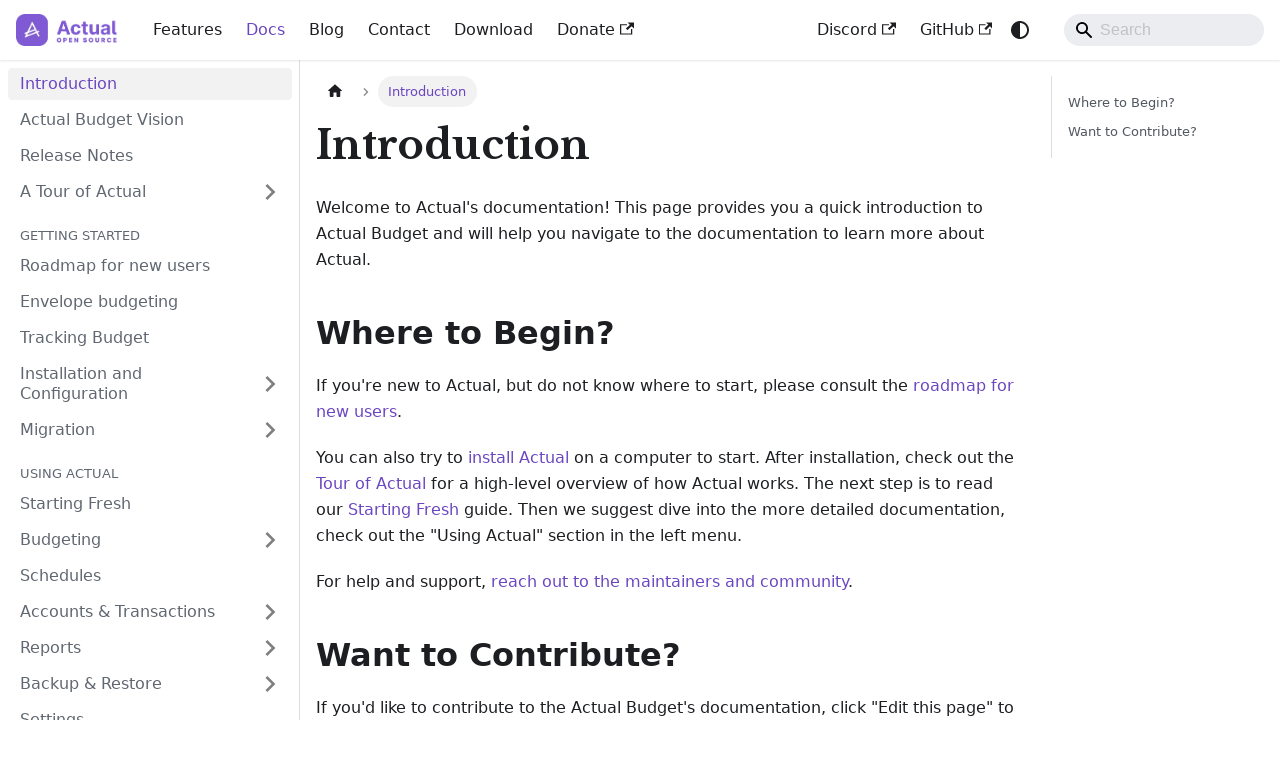

--- FILE ---
content_type: text/html; charset=UTF-8
request_url: https://actualbudget.org/docs/
body_size: 5094
content:
<!doctype html>
<html lang="en" dir="ltr" class="docs-wrapper plugin-docs plugin-id-default docs-version-current docs-doc-page docs-doc-id-index" data-has-hydrated="false">
<head>
<meta charset="UTF-8">
<meta name="generator" content="Docusaurus v3.9.2">
<title data-rh="true">Introduction | Actual Budget</title><meta data-rh="true" name="viewport" content="width=device-width,initial-scale=1"><meta data-rh="true" name="twitter:card" content="summary_large_image"><meta data-rh="true" property="og:image" content="https://actualbudget.org/img/og.webp"><meta data-rh="true" name="twitter:image" content="https://actualbudget.org/img/og.webp"><meta data-rh="true" property="og:url" content="https://actualbudget.org/docs/"><meta data-rh="true" property="og:locale" content="en"><meta data-rh="true" name="docusaurus_locale" content="en"><meta data-rh="true" name="docsearch:language" content="en"><meta data-rh="true" name="docusaurus_version" content="current"><meta data-rh="true" name="docusaurus_tag" content="docs-default-current"><meta data-rh="true" name="docsearch:version" content="current"><meta data-rh="true" name="docsearch:docusaurus_tag" content="docs-default-current"><meta data-rh="true" property="og:title" content="Introduction | Actual Budget"><meta data-rh="true" name="description" content="Welcome to Actual&#x27;s documentation! This page provides you a quick introduction to Actual Budget and will help you navigate to the documentation to learn more about Actual."><meta data-rh="true" property="og:description" content="Welcome to Actual&#x27;s documentation! This page provides you a quick introduction to Actual Budget and will help you navigate to the documentation to learn more about Actual."><link data-rh="true" rel="icon" href="/img/favicon.ico"><link data-rh="true" rel="canonical" href="https://actualbudget.org/docs/"><link data-rh="true" rel="alternate" href="https://actualbudget.org/docs/" hreflang="en"><link data-rh="true" rel="alternate" href="https://actualbudget.org/docs/" hreflang="x-default"><script data-rh="true" type="application/ld+json">{"@context":"https://schema.org","@type":"BreadcrumbList","itemListElement":[{"@type":"ListItem","position":1,"name":"Introduction","item":"https://actualbudget.org/docs/"}]}</script><link rel="alternate" type="application/rss+xml" href="/blog/rss.xml" title="Actual Budget Blog RSS Feed"><link rel="stylesheet" href="/assets/css/styles.ddf522dd.css">
<script src="/assets/js/runtime~main.88d1fd33.js" defer="defer"></script>
<script src="/assets/js/main.3b387ed1.js" defer="defer"></script>
</head>
<body class="navigation-with-keyboard">
<svg style="display: none;"><defs>
<symbol id="theme-svg-external-link" viewBox="0 0 24 24"><path fill="currentColor" d="M21 13v10h-21v-19h12v2h-10v15h17v-8h2zm3-12h-10.988l4.035 4-6.977 7.07 2.828 2.828 6.977-7.07 4.125 4.172v-11z"/></symbol>
</defs></svg>
<script>!function(){var t=function(){try{return new URLSearchParams(window.location.search).get("docusaurus-theme")}catch(t){}}()||function(){try{return window.localStorage.getItem("theme")}catch(t){}}();document.documentElement.setAttribute("data-theme",t||(window.matchMedia("(prefers-color-scheme: dark)").matches?"dark":"light")),document.documentElement.setAttribute("data-theme-choice",t||"system")}(),function(){try{const c=new URLSearchParams(window.location.search).entries();for(var[t,e]of c)if(t.startsWith("docusaurus-data-")){var a=t.replace("docusaurus-data-","data-");document.documentElement.setAttribute(a,e)}}catch(t){}}()</script><div id="__docusaurus"><link rel="preload" as="image" href="/img/actual.webp"><div role="region" aria-label="Skip to main content"><a class="skipToContent_G6ar" href="#__docusaurus_skipToContent_fallback">Skip to main content</a></div><nav aria-label="Main" class="theme-layout-navbar navbar navbar--fixed-top"><div class="navbar__inner"><div class="theme-layout-navbar-left navbar__items"><button aria-label="Toggle navigation bar" aria-expanded="false" class="navbar__toggle clean-btn" type="button"><svg width="30" height="30" viewBox="0 0 30 30" aria-hidden="true"><path stroke="currentColor" stroke-linecap="round" stroke-miterlimit="10" stroke-width="2" d="M4 7h22M4 15h22M4 23h22"></path></svg></button><a class="navbar__brand" href="/"><div class="navbar__logo"><img src="/img/actual.webp" alt="Actual Open Source" class="themedComponent_DHUr themedComponent--light_DIHH"><img src="/img/actual.webp" alt="Actual Open Source" class="themedComponent_DHUr themedComponent--dark_Bv2M"></div></a><a class="navbar__item navbar__link" href="/#features">Features</a><a aria-current="page" class="navbar__item navbar__link navbar__link--active" href="/docs/">Docs</a><a class="navbar__item navbar__link" href="/blog">Blog</a><a class="navbar__item navbar__link" href="/contact">Contact</a><a class="navbar__item navbar__link" href="/download">Download</a><a href="https://opencollective.com/actual" target="_blank" rel="noopener noreferrer" class="navbar__item navbar__link">Donate<svg width="13.5" height="13.5" aria-label="(opens in new tab)" class="iconExternalLink_awgD"><use href="#theme-svg-external-link"></use></svg></a></div><div class="theme-layout-navbar-right navbar__items navbar__items--right"><a href="https://discord.gg/8JfAXSgfRf" target="_blank" rel="noopener noreferrer" class="navbar__item navbar__link">Discord<svg width="13.5" height="13.5" aria-label="(opens in new tab)" class="iconExternalLink_awgD"><use href="#theme-svg-external-link"></use></svg></a><a href="https://github.com/actualbudget/actual" target="_blank" rel="noopener noreferrer" class="navbar__item navbar__link">GitHub<svg width="13.5" height="13.5" aria-label="(opens in new tab)" class="iconExternalLink_awgD"><use href="#theme-svg-external-link"></use></svg></a><div class="toggle_OLSw colorModeToggle_Hg9V"><button class="clean-btn toggleButton_wYmb toggleButtonDisabled_vaDU" type="button" disabled="" title="system mode" aria-label="Switch between dark and light mode (currently system mode)"><svg viewBox="0 0 24 24" width="24" height="24" aria-hidden="true" class="toggleIcon_KEbZ lightToggleIcon_Sxwe"><path fill="currentColor" d="M12,9c1.65,0,3,1.35,3,3s-1.35,3-3,3s-3-1.35-3-3S10.35,9,12,9 M12,7c-2.76,0-5,2.24-5,5s2.24,5,5,5s5-2.24,5-5 S14.76,7,12,7L12,7z M2,13l2,0c0.55,0,1-0.45,1-1s-0.45-1-1-1l-2,0c-0.55,0-1,0.45-1,1S1.45,13,2,13z M20,13l2,0c0.55,0,1-0.45,1-1 s-0.45-1-1-1l-2,0c-0.55,0-1,0.45-1,1S19.45,13,20,13z M11,2v2c0,0.55,0.45,1,1,1s1-0.45,1-1V2c0-0.55-0.45-1-1-1S11,1.45,11,2z M11,20v2c0,0.55,0.45,1,1,1s1-0.45,1-1v-2c0-0.55-0.45-1-1-1C11.45,19,11,19.45,11,20z M5.99,4.58c-0.39-0.39-1.03-0.39-1.41,0 c-0.39,0.39-0.39,1.03,0,1.41l1.06,1.06c0.39,0.39,1.03,0.39,1.41,0s0.39-1.03,0-1.41L5.99,4.58z M18.36,16.95 c-0.39-0.39-1.03-0.39-1.41,0c-0.39,0.39-0.39,1.03,0,1.41l1.06,1.06c0.39,0.39,1.03,0.39,1.41,0c0.39-0.39,0.39-1.03,0-1.41 L18.36,16.95z M19.42,5.99c0.39-0.39,0.39-1.03,0-1.41c-0.39-0.39-1.03-0.39-1.41,0l-1.06,1.06c-0.39,0.39-0.39,1.03,0,1.41 s1.03,0.39,1.41,0L19.42,5.99z M7.05,18.36c0.39-0.39,0.39-1.03,0-1.41c-0.39-0.39-1.03-0.39-1.41,0l-1.06,1.06 c-0.39,0.39-0.39,1.03,0,1.41s1.03,0.39,1.41,0L7.05,18.36z"></path></svg><svg viewBox="0 0 24 24" width="24" height="24" aria-hidden="true" class="toggleIcon_KEbZ darkToggleIcon_Yem1"><path fill="currentColor" d="M9.37,5.51C9.19,6.15,9.1,6.82,9.1,7.5c0,4.08,3.32,7.4,7.4,7.4c0.68,0,1.35-0.09,1.99-0.27C17.45,17.19,14.93,19,12,19 c-3.86,0-7-3.14-7-7C5,9.07,6.81,6.55,9.37,5.51z M12,3c-4.97,0-9,4.03-9,9s4.03,9,9,9s9-4.03,9-9c0-0.46-0.04-0.92-0.1-1.36 c-0.98,1.37-2.58,2.26-4.4,2.26c-2.98,0-5.4-2.42-5.4-5.4c0-1.81,0.89-3.42,2.26-4.4C12.92,3.04,12.46,3,12,3L12,3z"></path></svg><svg viewBox="0 0 24 24" width="24" height="24" aria-hidden="true" class="toggleIcon_KEbZ systemToggleIcon_txm5"><path fill="currentColor" d="m12 21c4.971 0 9-4.029 9-9s-4.029-9-9-9-9 4.029-9 9 4.029 9 9 9zm4.95-13.95c1.313 1.313 2.05 3.093 2.05 4.95s-0.738 3.637-2.05 4.95c-1.313 1.313-3.093 2.05-4.95 2.05v-14c1.857 0 3.637 0.737 4.95 2.05z"></path></svg></button></div><div class="navbarSearchContainer_bmvg"><div class="navbar__search searchBarContainer_YZIh" dir="ltr"><input placeholder="Search" aria-label="Search" class="navbar__search-input searchInput_eCKk" value=""><div class="loadingRing_pJhT searchBarLoadingRing_NsvA"><div></div><div></div><div></div><div></div></div></div></div></div></div><div role="presentation" class="navbar-sidebar__backdrop"></div></nav><div id="__docusaurus_skipToContent_fallback" class="theme-layout-main main-wrapper mainWrapper_UyTV"><div class="docsWrapper_XLvK"><button aria-label="Scroll back to top" class="clean-btn theme-back-to-top-button backToTopButton_z1FD" type="button"></button><div class="docRoot_HciC"><aside class="theme-doc-sidebar-container docSidebarContainer_e5ai"><div class="sidebarViewport_N8x0"><div class="sidebar_vJCc"><nav aria-label="Docs sidebar" class="menu thin-scrollbar menu_qiME"><ul class="theme-doc-sidebar-menu menu__list"><li class="theme-doc-sidebar-item-link theme-doc-sidebar-item-link-level-1 menu__list-item"><a class="menu__link menu__link--active" aria-current="page" href="/docs/"><span title="Introduction" class="linkLabel_PuAu">Introduction</span></a></li><li class="theme-doc-sidebar-item-link theme-doc-sidebar-item-link-level-1 menu__list-item"><a class="menu__link" href="/docs/vision"><span title="Actual Budget Vision" class="linkLabel_PuAu">Actual Budget Vision</span></a></li><li class="theme-doc-sidebar-item-link theme-doc-sidebar-item-link-level-1 menu__list-item"><a class="menu__link" href="/docs/releases"><span title="Release Notes" class="linkLabel_PuAu">Release Notes</span></a></li><li class="theme-doc-sidebar-item-category theme-doc-sidebar-item-category-level-1 menu__list-item menu__list-item--collapsed"><div class="menu__list-item-collapsible"><a class="categoryLink_d9ci menu__link menu__link--sublist" href="/docs/tour/"><span title="A Tour of Actual" class="categoryLinkLabel_Oe72">A Tour of Actual</span></a><button aria-label="Expand sidebar category &#x27;A Tour of Actual&#x27;" aria-expanded="false" type="button" class="clean-btn menu__caret"></button></div></li><li class="theme-doc-sidebar-item-category theme-doc-sidebar-item-category-level-1 menu__list-item no-indent"><div class="menu__list-item-collapsible"><a class="categoryLink_d9ci menu__link"><span title="Getting Started" class="categoryLinkLabel_Oe72">Getting Started</span></a></div><ul class="menu__list"><li class="theme-doc-sidebar-item-link theme-doc-sidebar-item-link-level-2 menu__list-item"><a class="menu__link" tabindex="0" href="/docs/getting-started/roadmap-for-new-users"><span title="Roadmap for new users" class="linkLabel_PuAu">Roadmap for new users</span></a></li><li class="theme-doc-sidebar-item-link theme-doc-sidebar-item-link-level-2 menu__list-item"><a class="menu__link" tabindex="0" href="/docs/getting-started/envelope-budgeting"><span title="Envelope budgeting" class="linkLabel_PuAu">Envelope budgeting</span></a></li><li class="theme-doc-sidebar-item-link theme-doc-sidebar-item-link-level-2 menu__list-item"><a class="menu__link" tabindex="0" href="/docs/getting-started/tracking-budget"><span title="Tracking Budget" class="linkLabel_PuAu">Tracking Budget</span></a></li><li class="theme-doc-sidebar-item-category theme-doc-sidebar-item-category-level-2 menu__list-item menu__list-item--collapsed"><div class="menu__list-item-collapsible"><a class="categoryLink_d9ci menu__link menu__link--sublist" tabindex="0" href="/docs/install/"><span title="Installation and Configuration" class="categoryLinkLabel_Oe72">Installation and Configuration</span></a><button aria-label="Expand sidebar category &#x27;Installation and Configuration&#x27;" aria-expanded="false" type="button" class="clean-btn menu__caret"></button></div></li><li class="theme-doc-sidebar-item-category theme-doc-sidebar-item-category-level-2 menu__list-item menu__list-item--collapsed"><div class="menu__list-item-collapsible"><a class="categoryLink_d9ci menu__link menu__link--sublist" tabindex="0" href="/docs/migration/"><span title="Migration" class="categoryLinkLabel_Oe72">Migration</span></a><button aria-label="Expand sidebar category &#x27;Migration&#x27;" aria-expanded="false" type="button" class="clean-btn menu__caret"></button></div></li></ul></li><li class="theme-doc-sidebar-item-category theme-doc-sidebar-item-category-level-1 menu__list-item no-indent"><div class="menu__list-item-collapsible"><a class="categoryLink_d9ci menu__link"><span title="Using Actual" class="categoryLinkLabel_Oe72">Using Actual</span></a></div><ul class="menu__list"><li class="theme-doc-sidebar-item-link theme-doc-sidebar-item-link-level-2 menu__list-item"><a class="menu__link" tabindex="0" href="/docs/getting-started/starting-fresh"><span title="Starting Fresh" class="linkLabel_PuAu">Starting Fresh</span></a></li><li class="theme-doc-sidebar-item-category theme-doc-sidebar-item-category-level-2 menu__list-item menu__list-item--collapsed"><div class="menu__list-item-collapsible"><a class="categoryLink_d9ci menu__link menu__link--sublist" tabindex="0" href="/docs/budgeting/"><span title="Budgeting" class="categoryLinkLabel_Oe72">Budgeting</span></a><button aria-label="Expand sidebar category &#x27;Budgeting&#x27;" aria-expanded="false" type="button" class="clean-btn menu__caret"></button></div></li><li class="theme-doc-sidebar-item-link theme-doc-sidebar-item-link-level-2 menu__list-item"><a class="menu__link" tabindex="0" href="/docs/schedules"><span title="Schedules" class="linkLabel_PuAu">Schedules</span></a></li><li class="theme-doc-sidebar-item-category theme-doc-sidebar-item-category-level-2 menu__list-item menu__list-item--collapsed"><div class="menu__list-item-collapsible"><a class="categoryLink_d9ci menu__link menu__link--sublist" tabindex="0" href="/docs/accounts/"><span title="Accounts &amp; Transactions" class="categoryLinkLabel_Oe72">Accounts &amp; Transactions</span></a><button aria-label="Expand sidebar category &#x27;Accounts &amp; Transactions&#x27;" aria-expanded="false" type="button" class="clean-btn menu__caret"></button></div></li><li class="theme-doc-sidebar-item-category theme-doc-sidebar-item-category-level-2 menu__list-item menu__list-item--collapsed"><div class="menu__list-item-collapsible"><a class="categoryLink_d9ci menu__link menu__link--sublist" tabindex="0" href="/docs/reports/"><span title="Reports" class="categoryLinkLabel_Oe72">Reports</span></a><button aria-label="Expand sidebar category &#x27;Reports&#x27;" aria-expanded="false" type="button" class="clean-btn menu__caret"></button></div></li><li class="theme-doc-sidebar-item-category theme-doc-sidebar-item-category-level-2 menu__list-item menu__list-item--collapsed"><div class="menu__list-item-collapsible"><a class="categoryLink_d9ci menu__link menu__link--sublist menu__link--sublist-caret" role="button" aria-expanded="false" tabindex="0" href="/docs/backup-restore/backup"><span title="Backup &amp; Restore" class="categoryLinkLabel_Oe72">Backup &amp; Restore</span></a></div></li><li class="theme-doc-sidebar-item-link theme-doc-sidebar-item-link-level-2 menu__list-item"><a class="menu__link" tabindex="0" href="/docs/settings/"><span title="Settings" class="linkLabel_PuAu">Settings</span></a></li><li class="theme-doc-sidebar-item-link theme-doc-sidebar-item-link-level-2 menu__list-item"><a class="menu__link" tabindex="0" href="/docs/getting-started/sync"><span title="Syncing Across Devices" class="linkLabel_PuAu">Syncing Across Devices</span></a></li><li class="theme-doc-sidebar-item-link theme-doc-sidebar-item-link-level-2 menu__list-item"><a class="menu__link" tabindex="0" href="/docs/getting-started/manage-files"><span title="Managing Files" class="linkLabel_PuAu">Managing Files</span></a></li><li class="theme-doc-sidebar-item-category theme-doc-sidebar-item-category-level-2 menu__list-item menu__list-item--collapsed"><div class="menu__list-item-collapsible"><a class="categoryLink_d9ci menu__link menu__link--sublist" tabindex="0" href="/docs/experimental/"><span title="Experimental features" class="categoryLinkLabel_Oe72">Experimental features</span></a><button aria-label="Expand sidebar category &#x27;Experimental features&#x27;" aria-expanded="false" type="button" class="clean-btn menu__caret"></button></div></li><li class="theme-doc-sidebar-item-link theme-doc-sidebar-item-link-level-2 menu__list-item"><a class="menu__link" tabindex="0" href="/docs/getting-started/tips-tricks"><span title="Tips &amp; Tricks" class="linkLabel_PuAu">Tips &amp; Tricks</span></a></li><li class="theme-doc-sidebar-item-category theme-doc-sidebar-item-category-level-2 menu__list-item menu__list-item--collapsed"><div class="menu__list-item-collapsible"><a class="categoryLink_d9ci menu__link menu__link--sublist" tabindex="0" href="/docs/api/"><span title="API" class="categoryLinkLabel_Oe72">API</span></a><button aria-label="Expand sidebar category &#x27;API&#x27;" aria-expanded="false" type="button" class="clean-btn menu__caret"></button></div></li></ul></li><li class="theme-doc-sidebar-item-category theme-doc-sidebar-item-category-level-1 menu__list-item no-indent"><div class="menu__list-item-collapsible"><a class="categoryLink_d9ci menu__link"><span title="Help &amp; Support" class="categoryLinkLabel_Oe72">Help &amp; Support</span></a></div><ul class="menu__list"><li class="theme-doc-sidebar-item-link theme-doc-sidebar-item-link-level-2 menu__list-item"><a class="menu__link" tabindex="0" href="/docs/faq"><span title="Frequently Asked Questions" class="linkLabel_PuAu">Frequently Asked Questions</span></a></li><li class="theme-doc-sidebar-item-link theme-doc-sidebar-item-link-level-2 menu__list-item"><a class="menu__link" tabindex="0" href="/docs/actual-server-repo-move"><span title="Actual Server repository move" class="linkLabel_PuAu">Actual Server repository move</span></a></li><li class="theme-doc-sidebar-item-category theme-doc-sidebar-item-category-level-2 menu__list-item menu__list-item--collapsed"><div class="menu__list-item-collapsible"><a class="categoryLink_d9ci menu__link menu__link--sublist menu__link--sublist-caret" role="button" aria-expanded="false" tabindex="0" href="/docs/troubleshooting/server"><span title="Troubleshooting" class="categoryLinkLabel_Oe72">Troubleshooting</span></a></div></li><li class="theme-doc-sidebar-item-link theme-doc-sidebar-item-link-level-2 menu__list-item"><a class="menu__link" tabindex="0" href="/docs/community-repos"><span title="Community Projects" class="linkLabel_PuAu">Community Projects</span></a></li></ul></li><li class="theme-doc-sidebar-item-category theme-doc-sidebar-item-category-level-1 menu__list-item menu__list-item--collapsed"><div class="menu__list-item-collapsible"><a class="categoryLink_d9ci menu__link menu__link--sublist" href="/docs/contributing/"><span title="Contributing" class="categoryLinkLabel_Oe72">Contributing</span></a><button aria-label="Expand sidebar category &#x27;Contributing&#x27;" aria-expanded="false" type="button" class="clean-btn menu__caret"></button></div></li></ul></nav></div></div></aside><main class="docMainContainer_namt"><div class="container padding-top--md padding-bottom--lg"><div class="row"><div class="col docItemCol_YAwJ"><div class="docItemContainer_Rv5Z"><article><nav class="theme-doc-breadcrumbs breadcrumbsContainer_zCmv" aria-label="Breadcrumbs"><ul class="breadcrumbs"><li class="breadcrumbs__item"><a aria-label="Home page" class="breadcrumbs__link" href="/"><svg viewBox="0 0 24 24" class="breadcrumbHomeIcon_JFrk"><path d="M10 19v-5h4v5c0 .55.45 1 1 1h3c.55 0 1-.45 1-1v-7h1.7c.46 0 .68-.57.33-.87L12.67 3.6c-.38-.34-.96-.34-1.34 0l-8.36 7.53c-.34.3-.13.87.33.87H5v7c0 .55.45 1 1 1h3c.55 0 1-.45 1-1z" fill="currentColor"></path></svg></a></li><li class="breadcrumbs__item breadcrumbs__item--active"><span class="breadcrumbs__link">Introduction</span></li></ul></nav><div class="tocCollapsible_O_Qc theme-doc-toc-mobile tocMobile_tjDr"><button type="button" class="clean-btn tocCollapsibleButton_htYj">On this page</button></div><div class="theme-doc-markdown markdown"><header><h1>Introduction</h1></header><p>Welcome to Actual&#x27;s documentation! This page provides you a quick introduction to Actual Budget and will help you navigate to the documentation to learn more about Actual.</p>
<h2 class="anchor anchorTargetStickyNavbar_SAay" id="where-to-begin">Where to Begin?<a href="#where-to-begin" class="hash-link" aria-label="Direct link to Where to Begin?" title="Direct link to Where to Begin?" translate="no">​</a></h2>
<p>If you&#x27;re new to Actual, but do not know where to start, please consult the <a class="" href="/docs/getting-started/roadmap-for-new-users">roadmap for new users</a>.</p>
<p>You can also try to <a class="" href="/docs/install/">install Actual</a> on a computer to start.
After installation, check out the <a class="" href="/docs/tour/">Tour of Actual</a> for a
high-level overview of how Actual works. The next step is to read our
<a class="" href="/docs/getting-started/starting-fresh">Starting Fresh</a> guide.
Then we suggest dive into the more detailed documentation, check out the &quot;Using Actual&quot; section in the left menu.</p>
<p>For help and support, <a class="" href="/contact">reach out to the maintainers and community</a>.</p>
<h2 class="anchor anchorTargetStickyNavbar_SAay" id="want-to-contribute">Want to Contribute?<a href="#want-to-contribute" class="hash-link" aria-label="Direct link to Want to Contribute?" title="Direct link to Want to Contribute?" translate="no">​</a></h2>
<p>If you&#x27;d like to contribute to the Actual Budget&#x27;s documentation, click &quot;Edit this page&quot; to contribute. We recommend you to go through the prerequisites. You can contribute to the documentation by clicking the &quot;Edit this page&quot; link at the bottom of any page. We also recommend you to check out documentation standard, local setup, and guidelines on using images and screenshots from <a href="https://github.com/actualbudget/actual/tree/master/packages/docs#actual-budget-community-documentation" target="_blank" rel="noopener noreferrer" class="">here</a>.</p></div><footer class="theme-doc-footer docusaurus-mt-lg"><div class="row margin-top--sm theme-doc-footer-edit-meta-row"><div class="col noPrint_HJkF"><a href="https://github.com/actualbudget/actual/tree/master/packages/docs/docs/index.md" target="_blank" rel="noopener noreferrer" class="theme-edit-this-page"><svg fill="currentColor" height="20" width="20" viewBox="0 0 40 40" class="iconEdit_UohW" aria-hidden="true"><g><path d="m34.5 11.7l-3 3.1-6.3-6.3 3.1-3q0.5-0.5 1.2-0.5t1.1 0.5l3.9 3.9q0.5 0.4 0.5 1.1t-0.5 1.2z m-29.5 17.1l18.4-18.5 6.3 6.3-18.4 18.4h-6.3v-6.2z"></path></g></svg>Edit this page</a></div><div class="col lastUpdated_g62E"></div></div></footer></article><nav class="docusaurus-mt-lg pagination-nav" aria-label="Docs pages"><a class="pagination-nav__link pagination-nav__link--next" href="/docs/vision"><div class="pagination-nav__sublabel">Next</div><div class="pagination-nav__label">Actual Budget Vision</div></a></nav></div></div><div class="col col--3"><div class="tableOfContents_TN1Q thin-scrollbar theme-doc-toc-desktop"><ul class="table-of-contents table-of-contents__left-border"><li><a href="#where-to-begin" class="table-of-contents__link toc-highlight">Where to Begin?</a></li><li><a href="#want-to-contribute" class="table-of-contents__link toc-highlight">Want to Contribute?</a></li></ul></div></div></div></div></main></div></div></div><footer class="theme-layout-footer footer footer--dark"><div class="container container-fluid"><div class="footer__links text--center"><div class="footer__links"><a href="https://discord.gg/8JfAXSgfRf" target="_blank" rel="noopener noreferrer" class="footer__link-item">Discord<svg width="13.5" height="13.5" aria-label="(opens in new tab)" class="iconExternalLink_awgD"><use href="#theme-svg-external-link"></use></svg></a><span class="footer__link-separator">·</span><a href="https://github.com/actualbudget/actual" target="_blank" rel="noopener noreferrer" class="footer__link-item">GitHub<svg width="13.5" height="13.5" aria-label="(opens in new tab)" class="iconExternalLink_awgD"><use href="#theme-svg-external-link"></use></svg></a><span class="footer__link-separator">·</span><a href="https://opencollective.com/actual" target="_blank" rel="noopener noreferrer" class="footer__link-item">Donate<svg width="13.5" height="13.5" aria-label="(opens in new tab)" class="iconExternalLink_awgD"><use href="#theme-svg-external-link"></use></svg></a><span class="footer__link-separator">·</span><a href="https://github.com/actualbudget/actual/tree/master/packages/docs" target="_blank" rel="noopener noreferrer" class="footer__link-item">Website Source<svg width="13.5" height="13.5" aria-label="(opens in new tab)" class="iconExternalLink_awgD"><use href="#theme-svg-external-link"></use></svg></a><span class="footer__link-separator">·</span><a class="footer__link-item" href="/docs/privacy-policy">Privacy Policy</a><span class="footer__link-separator">·</span><a href="https://actualbudget.org/blog/rss.xml" target="_blank" rel="noopener noreferrer" class="footer__link-item">RSS Feed<svg width="13.5" height="13.5" aria-label="(opens in new tab)" class="iconExternalLink_awgD"><use href="#theme-svg-external-link"></use></svg></a></div></div><div class="footer__bottom text--center"><div class="footer__copyright">Copyright © 2026 Actual Budget. Built with Docusaurus.</div></div></div></footer></div>
</body>
</html>

--- FILE ---
content_type: application/javascript; charset=UTF-8
request_url: https://actualbudget.org/assets/js/main.3b387ed1.js
body_size: 164696
content:
/*! For license information please see main.3b387ed1.js.LICENSE.txt */
(globalThis.webpackChunkdocs=globalThis.webpackChunkdocs||[]).push([[8792],{524:(e,t,n)=>{"use strict";e.exports=n(90320)},1683:(e,t,n)=>{"use strict";n.r(t),n.d(t,{default:()=>o});var r=n(79586),a=n.n(r);a().configure({showSpinner:!1});const o={onRouteUpdate({location:e,previousLocation:t}){if(t&&e.pathname!==t.pathname){const e=window.setTimeout(()=>{a().start()},200);return()=>window.clearTimeout(e)}},onRouteDidUpdate(){a().done()}}},2033:(e,t,n)=>{"use strict";n.d(t,{W:()=>i,o:()=>o});var r=n(14041),a=n(31085);const o=r.createContext(null);function i({children:e,value:t}){const n=r.useContext(o),i=(0,r.useMemo)(()=>function({parent:e,value:t}){if(!e){if(!t)throw new Error("Unexpected: no Docusaurus route context found");if(!("plugin"in t))throw new Error("Unexpected: Docusaurus topmost route context has no `plugin` attribute");return t}const n={...e.data,...t?.data};return{plugin:e.plugin,data:n}}({parent:n,value:t}),[n,t]);return(0,a.jsx)(o.Provider,{value:i,children:e})}},3069:(e,t,n)=>{"use strict";n.d(t,{A:()=>u});var r=n(14041),a=n(54357),o=n(29776),i=n(69076);const s={themedComponent:"themedComponent_DHUr","themedComponent--light":"themedComponent--light_DIHH","themedComponent--dark":"themedComponent--dark_Bv2M"};var l=n(31085);function c({className:e,children:t}){const n=(0,o.A)(),{colorMode:c}=(0,i.G)();return(0,l.jsx)(l.Fragment,{children:(n?"dark"===c?["dark"]:["light"]:["light","dark"]).map(n=>{const o=t({theme:n,className:(0,a.A)(e,s.themedComponent,s[`themedComponent--${n}`])});return(0,l.jsx)(r.Fragment,{children:o},n)})})}function u(e){const{sources:t,className:n,alt:r,...a}=e;return(0,l.jsx)(c,{className:n,children:({theme:e,className:n})=>(0,l.jsx)("img",{src:t[e],alt:r,className:n,...a})})}},3630:(e,t,n)=>{var r={"./prism-nginx":53957};function a(e){var t=o(e);return n(t)}function o(e){if(!n.o(r,e)){var t=new Error("Cannot find module '"+e+"'");throw t.code="MODULE_NOT_FOUND",t}return r[e]}a.keys=function(){return Object.keys(r)},a.resolve=o,e.exports=a,a.id=3630},4488:(e,t,n)=>{"use strict";n.d(t,{o:()=>i});var r=n(39069),a=n(16622),o=n(53203);function i(){const{siteConfig:{baseUrl:e,trailingSlash:t},i18n:{localeConfigs:n}}=(0,r.A)(),{pathname:i}=(0,a.zy)(),s=(0,o.Ks)(i,{trailingSlash:t,baseUrl:e}).replace(e,"");return{createUrl:function({locale:e,fullyQualified:t}){const r=function(e){const t=n[e];if(!t)throw new Error(`Unexpected Docusaurus bug, no locale config found for locale=${e}`);return t}(e);return`${`${t?r.url:""}`}${r.baseUrl}${s}`}}}},4784:(e,t,n)=>{"use strict";n.r(t),n.d(t,{default:()=>r});const r={title:"Actual Budget",tagline:"Your finances - made simple",url:"https://actualbudget.org",baseUrl:"/",onBrokenLinks:"throw",favicon:"img/favicon.ico",projectName:"actualbudget.github.io",organizationName:"actualbudget",deploymentBranch:"main",i18n:{defaultLocale:"en",locales:["en"],path:"i18n",localeConfigs:{}},markdown:{mermaid:!0,hooks:{onBrokenMarkdownLinks:"warn",onBrokenMarkdownImages:"throw"},format:"mdx",emoji:!0,mdx1Compat:{comments:!0,admonitions:!0,headingIds:!0},anchors:{maintainCase:!1}},themes:["@docusaurus/theme-mermaid"],presets:[["classic",{docs:{routeBasePath:"docs",sidebarPath:"/opt/build/repo/packages/docs/docs-sidebar.js",editUrl:"https://github.com/actualbudget/actual/tree/master/packages/docs",beforeDefaultRemarkPlugins:[null]},blog:{editUrl:"https://github.com/actualbudget/actual/tree/master/packages/docs",beforeDefaultRemarkPlugins:[null],feedOptions:{type:"rss",title:"Actual Budget Blog",description:"Stay updated with the latest blog posts from Actual Budget",copyright:"Copyright \xa9 2026 Actual Budget. All rights reserved."},onUntruncatedBlogPosts:"ignore"},theme:{customCss:"/opt/build/repo/packages/docs/src/css/custom.css"}}]],themeConfig:{image:"img/og.webp",navbar:{logo:{alt:"Actual Open Source",src:"img/actual.webp"},items:[{to:"/#features",activeBaseRegex:"^$",label:"Features",position:"left"},{type:"doc",docId:"index",label:"Docs",position:"left"},{to:"blog",label:"Blog",position:"left"},{to:"/contact",label:"Contact",position:"left"},{to:"/download",label:"Download",position:"left"},{href:"https://opencollective.com/actual",label:"Donate",position:"left"},{href:"https://discord.gg/8JfAXSgfRf",label:"Discord",position:"right"},{href:"https://github.com/actualbudget/actual",label:"GitHub",position:"right"}],hideOnScroll:!1},footer:{style:"dark",links:[{label:"Discord",href:"https://discord.gg/8JfAXSgfRf"},{label:"GitHub",href:"https://github.com/actualbudget/actual"},{href:"https://opencollective.com/actual",label:"Donate"},{label:"Website Source",href:"https://github.com/actualbudget/actual/tree/master/packages/docs"},{label:"Privacy Policy",to:"/docs/privacy-policy"},{label:"RSS Feed",href:"https://actualbudget.org/blog/rss.xml"}],copyright:"Copyright \xa9 2026 Actual Budget. Built with Docusaurus."},prism:{theme:{plain:{color:"#393A34",backgroundColor:"#f6f8fa"},styles:[{types:["comment","prolog","doctype","cdata"],style:{color:"#999988",fontStyle:"italic"}},{types:["namespace"],style:{opacity:.7}},{types:["string","attr-value"],style:{color:"#e3116c"}},{types:["punctuation","operator"],style:{color:"#393A34"}},{types:["entity","url","symbol","number","boolean","variable","constant","property","regex","inserted"],style:{color:"#36acaa"}},{types:["atrule","keyword","attr-name","selector"],style:{color:"#00a4db"}},{types:["function","deleted","tag"],style:{color:"#d73a49"}},{types:["function-variable"],style:{color:"#6f42c1"}},{types:["tag","selector","keyword"],style:{color:"#00009f"}}]},darkTheme:{plain:{color:"#F8F8F2",backgroundColor:"#282A36"},styles:[{types:["prolog","constant","builtin"],style:{color:"rgb(189, 147, 249)"}},{types:["inserted","function"],style:{color:"rgb(80, 250, 123)"}},{types:["deleted"],style:{color:"rgb(255, 85, 85)"}},{types:["changed"],style:{color:"rgb(255, 184, 108)"}},{types:["punctuation","symbol"],style:{color:"rgb(248, 248, 242)"}},{types:["string","char","tag","selector"],style:{color:"rgb(255, 121, 198)"}},{types:["keyword","variable"],style:{color:"rgb(189, 147, 249)",fontStyle:"italic"}},{types:["comment"],style:{color:"rgb(98, 114, 164)"}},{types:["attr-name"],style:{color:"rgb(241, 250, 140)"}}]},additionalLanguages:["nginx"],magicComments:[{className:"theme-code-block-highlighted-line",line:"highlight-next-line",block:{start:"highlight-start",end:"highlight-end"}}]},colorMode:{defaultMode:"light",disableSwitch:!1,respectPrefersColorScheme:!0},zoom:{disableZoom:!0,selectors:['div.mermaid[data-processed="true"]:not(.panzoom-exclude *)',"div.docusaurus-mermaid-container:not(.panzoom-exclude *)",".drawio",".panzoom-example"],wrap:!0,timeout:2e3,excludeClass:"panzoom-exclude",toolbar:{enabled:!0}},docs:{versionPersistence:"localStorage",sidebar:{hideable:!1,autoCollapseCategories:!1}},blog:{sidebar:{groupByYear:!0}},metadata:[],tableOfContents:{minHeadingLevel:2,maxHeadingLevel:3},mermaid:{theme:{dark:"dark",light:"default"},options:{}}},plugins:[["@docusaurus/plugin-ideal-image",{quality:70,max:1030,min:640,steps:2,disableInDev:!1}],["/opt/build/repo/node_modules/@easyops-cn/docusaurus-search-local/dist/server/server/index.js",{hashed:!0,indexDocs:!0,indexPages:!1,language:"en"}],"@r74tech/docusaurus-plugin-panzoom"],baseUrlIssueBanner:!0,future:{v4:{removeLegacyPostBuildHeadAttribute:!1,useCssCascadeLayers:!1},experimental_faster:{swcJsLoader:!1,swcJsMinimizer:!1,swcHtmlMinimizer:!1,lightningCssMinimizer:!1,mdxCrossCompilerCache:!1,rspackBundler:!1,rspackPersistentCache:!1,ssgWorkerThreads:!1},experimental_storage:{type:"localStorage",namespace:!1},experimental_router:"browser"},onBrokenAnchors:"warn",onDuplicateRoutes:"warn",staticDirectories:["static"],customFields:{},scripts:[],headTags:[],stylesheets:[],clientModules:[],titleDelimiter:"|",noIndex:!1}},5467:(e,t,n)=>{"use strict";var r=n(74370),a=n(4784);!function(e){const{themeConfig:{prism:t}}=a.default,{additionalLanguages:r}=t,o=globalThis.Prism;globalThis.Prism=e,r.forEach(e=>{"php"===e&&n(71803),n(3630)(`./prism-${e}`)}),delete globalThis.Prism,void 0!==o&&(globalThis.Prism=e)}(r.My)},6139:(e,t,n)=>{"use strict";n.d(t,{p:()=>a});var r=n(39069);function a(){return(0,r.A)().siteConfig.themeConfig}},6766:(e,t,n)=>{"use strict";n.d(t,{o:()=>o,x:()=>i});var r=n(14041),a=n(31085);const o=r.createContext(!1);function i({children:e}){const[t,n]=(0,r.useState)(!1);return(0,r.useEffect)(()=>{n(!0)},[]),(0,a.jsx)(o.Provider,{value:t,children:e})}},8322:(e,t,n)=>{"use strict";function r(e){return e.replace(/&/g,"&amp;").replace(/</g,"&lt;").replace(/>/g,"&gt;").replace(/"/g,"&quot;").replace(/'/g,"&#039;")}n.d(t,{Z:()=>r})},11887:(e,t,n)=>{"use strict";var r=n(14041),a=n(25873),o=n(62004),i=n(33664),s=n(4784),l=n(22222);const c=[n(72236),n(5467),n(1683),n(48327),n(32741),n(98837)];var u=n(97492),d=n(16622),p=n(76218),f=n(31085);function g({children:e}){return(0,f.jsx)(f.Fragment,{children:e})}var h=n(31908);const m=e=>e.defaultFormatter(e);function b({children:e}){return(0,f.jsx)(h.AL,{formatter:m,children:e})}function y({children:e}){return(0,f.jsx)(b,{children:e})}var v=n(19111),w=n(39069),x=n(12518),k=n(6139),_=n(56399),S=n(4488),E=n(77605);var C=n(53203),A=n(96964);function T(){const{i18n:{currentLocale:e,defaultLocale:t,localeConfigs:n}}=(0,w.A)(),r=(0,S.o)(),a=n[e].htmlLang,o=e=>e.replace("-","_");return(0,f.jsxs)(v.A,{children:[Object.entries(n).map(([e,{htmlLang:t}])=>(0,f.jsx)("link",{rel:"alternate",href:r.createUrl({locale:e,fullyQualified:!0}),hrefLang:t},e)),(0,f.jsx)("link",{rel:"alternate",href:r.createUrl({locale:t,fullyQualified:!0}),hrefLang:"x-default"}),(0,f.jsx)("meta",{property:"og:locale",content:o(a)}),Object.values(n).filter(e=>a!==e.htmlLang).map(e=>(0,f.jsx)("meta",{property:"og:locale:alternate",content:o(e.htmlLang)},`meta-og-${e.htmlLang}`))]})}function j({permalink:e}){const{siteConfig:{url:t}}=(0,w.A)(),n=function(){const{siteConfig:{url:e,baseUrl:t,trailingSlash:n}}=(0,w.A)(),{pathname:r}=(0,d.zy)();return e+(0,C.Ks)((0,x.Ay)(r),{trailingSlash:n,baseUrl:t})}(),r=e?`${t}${e}`:n;return(0,f.jsxs)(v.A,{children:[(0,f.jsx)("meta",{property:"og:url",content:r}),(0,f.jsx)("link",{rel:"canonical",href:r})]})}function P(){const{i18n:{currentLocale:e}}=(0,w.A)(),{metadata:t,image:n}=(0,k.p)();return(0,f.jsxs)(f.Fragment,{children:[(0,f.jsxs)(v.A,{children:[(0,f.jsx)("meta",{name:"twitter:card",content:"summary_large_image"}),(0,f.jsx)("body",{className:E.w})]}),n&&(0,f.jsx)(_.be,{image:n}),(0,f.jsx)(j,{}),(0,f.jsx)(T,{}),(0,f.jsx)(A.A,{tag:"default",locale:e}),(0,f.jsx)(v.A,{children:t.map((e,t)=>(0,f.jsx)("meta",{...e},t))})]})}const L=new Map;var O=n(6766),N=n(47508),R=n(13252);function I(e,...t){const n=c.map(n=>{const r=n.default?.[e]??n[e];return r?.(...t)});return()=>n.forEach(e=>e?.())}const M=function({children:e,location:t,previousLocation:n}){return(0,R.A)(()=>{n!==t&&(!function({location:e,previousLocation:t}){if(!t)return;const n=e.pathname===t.pathname,r=e.hash===t.hash,a=e.search===t.search;if(n&&r&&!a)return;const{hash:o}=e;if(o){const e=decodeURIComponent(o.substring(1)),t=document.getElementById(e);t?.scrollIntoView()}else window.scrollTo(0,0)}({location:t,previousLocation:n}),I("onRouteDidUpdate",{previousLocation:n,location:t}))},[n,t]),e};function F(e){const t=Array.from(new Set([e,decodeURI(e)])).map(e=>(0,p.u)(u.A,e)).flat();return Promise.all(t.map(e=>e.route.component.preload?.()))}class z extends r.Component{previousLocation;routeUpdateCleanupCb;constructor(e){super(e),this.previousLocation=null,this.routeUpdateCleanupCb=l.A.canUseDOM?I("onRouteUpdate",{previousLocation:null,location:this.props.location}):()=>{},this.state={nextRouteHasLoaded:!0}}shouldComponentUpdate(e,t){if(e.location===this.props.location)return t.nextRouteHasLoaded;const n=e.location;return this.previousLocation=this.props.location,this.setState({nextRouteHasLoaded:!1}),this.routeUpdateCleanupCb=I("onRouteUpdate",{previousLocation:this.previousLocation,location:n}),F(n.pathname).then(()=>{this.routeUpdateCleanupCb(),this.setState({nextRouteHasLoaded:!0})}).catch(e=>{console.warn(e),window.location.reload()}),!1}render(){const{children:e,location:t}=this.props;return(0,f.jsx)(M,{previousLocation:this.previousLocation,location:t,children:(0,f.jsx)(d.qh,{location:t,render:()=>e})})}}const D=z,B="__docusaurus-base-url-issue-banner-suggestion-container";function $(e){return`\ndocument.addEventListener('DOMContentLoaded', function maybeInsertBanner() {\n  var shouldInsert = typeof window['docusaurus'] === 'undefined';\n  shouldInsert && insertBanner();\n});\n\nfunction insertBanner() {\n  var bannerContainer = document.createElement('div');\n  bannerContainer.id = '__docusaurus-base-url-issue-banner-container';\n  var bannerHtml = ${JSON.stringify(function(e){return`\n<div id="__docusaurus-base-url-issue-banner" style="border: thick solid red; background-color: rgb(255, 230, 179); margin: 20px; padding: 20px; font-size: 20px;">\n   <p style="font-weight: bold; font-size: 30px;">Your Docusaurus site did not load properly.</p>\n   <p>A very common reason is a wrong site <a href="https://docusaurus.io/docs/docusaurus.config.js/#baseUrl" style="font-weight: bold;">baseUrl configuration</a>.</p>\n   <p>Current configured baseUrl = <span style="font-weight: bold; color: red;">${e}</span> ${"/"===e?" (default value)":""}</p>\n   <p>We suggest trying baseUrl = <span id="${B}" style="font-weight: bold; color: green;"></span></p>\n</div>\n`}(e)).replace(/</g,"\\<")};\n  bannerContainer.innerHTML = bannerHtml;\n  document.body.prepend(bannerContainer);\n  var suggestionContainer = document.getElementById('${B}');\n  var actualHomePagePath = window.location.pathname;\n  var suggestedBaseUrl = actualHomePagePath.substr(-1) === '/'\n        ? actualHomePagePath\n        : actualHomePagePath + '/';\n  suggestionContainer.innerHTML = suggestedBaseUrl;\n}\n`}function U(){const{siteConfig:{baseUrl:e}}=(0,w.A)();return(0,f.jsx)(f.Fragment,{children:!l.A.canUseDOM&&(0,f.jsx)(v.A,{children:(0,f.jsx)("script",{children:$(e)})})})}function H(){const{siteConfig:{baseUrl:e,baseUrlIssueBanner:t}}=(0,w.A)(),{pathname:n}=(0,d.zy)();return t&&n===e?(0,f.jsx)(U,{}):null}function Q(){const{siteConfig:{favicon:e,title:t,noIndex:n},i18n:{currentLocale:r,localeConfigs:a}}=(0,w.A)(),o=(0,x.Ay)(e),{htmlLang:i,direction:s}=a[r];return(0,f.jsxs)(v.A,{children:[(0,f.jsx)("html",{lang:i,dir:s}),(0,f.jsx)("title",{children:t}),(0,f.jsx)("meta",{property:"og:title",content:t}),(0,f.jsx)("meta",{name:"viewport",content:"width=device-width, initial-scale=1.0"}),n&&(0,f.jsx)("meta",{name:"robots",content:"noindex, nofollow"}),e&&(0,f.jsx)("link",{rel:"icon",href:o})]})}var V=n(71106),W=n(29776);function q(){const e=(0,W.A)();return(0,f.jsx)(v.A,{children:(0,f.jsx)("html",{"data-has-hydrated":e})})}const G=(0,p.v)(u.A);function Y(){const e=function(e){if(L.has(e.pathname))return{...e,pathname:L.get(e.pathname)};if((0,p.u)(u.A,e.pathname).some(({route:e})=>!0===e.exact))return L.set(e.pathname,e.pathname),e;const t=e.pathname.trim().replace(/(?:\/index)?\.html$/,"")||"/";return L.set(e.pathname,t),{...e,pathname:t}}((0,d.zy)());return(0,f.jsx)(D,{location:e,children:G})}function Z(){return(0,f.jsx)(V.A,{children:(0,f.jsx)(N.l,{children:(0,f.jsxs)(O.x,{children:[(0,f.jsx)(g,{children:(0,f.jsxs)(y,{children:[(0,f.jsx)(Q,{}),(0,f.jsx)(P,{}),(0,f.jsx)(H,{}),(0,f.jsx)(Y,{})]})}),(0,f.jsx)(q,{})]})})})}var K=n(84054);const X=function(e){try{return document.createElement("link").relList.supports(e)}catch{return!1}}("prefetch")?function(e){return new Promise((t,n)=>{if("undefined"==typeof document)return void n();const r=document.createElement("link");r.setAttribute("rel","prefetch"),r.setAttribute("href",e),r.onload=()=>t(),r.onerror=()=>n();const a=document.getElementsByTagName("head")[0]??document.getElementsByName("script")[0]?.parentNode;a?.appendChild(r)})}:function(e){return new Promise((t,n)=>{const r=new XMLHttpRequest;r.open("GET",e,!0),r.withCredentials=!0,r.onload=()=>{200===r.status?t():n()},r.send(null)})};var J=n(30682);const ee=new Set,te=new Set,ne=()=>navigator.connection?.effectiveType.includes("2g")||navigator.connection?.saveData,re={prefetch:e=>{if(!(e=>!ne()&&!te.has(e)&&!ee.has(e))(e))return!1;ee.add(e);const t=(0,p.u)(u.A,e).flatMap(e=>{return t=e.route.path,Object.entries(K).filter(([e])=>e.replace(/-[^-]+$/,"")===t).flatMap(([,e])=>Object.values((0,J.A)(e)));var t});return Promise.all(t.map(e=>{const t=n.gca(e);return t&&!t.includes("undefined")?X(t).catch(()=>{}):Promise.resolve()}))},preload:e=>!!(e=>!ne()&&!te.has(e))(e)&&(te.add(e),F(e))},ae=Object.freeze(re);function oe({children:e}){return"hash"===s.default.future.experimental_router?(0,f.jsx)(i.I9,{children:e}):(0,f.jsx)(i.Kd,{children:e})}const ie=Boolean(!0);if(l.A.canUseDOM){window.docusaurus=ae;const e=document.getElementById("__docusaurus"),t=(0,f.jsx)(o.vd,{children:(0,f.jsx)(oe,{children:(0,f.jsx)(Z,{})})}),n=(e,t)=>{console.error("Docusaurus React Root onRecoverableError:",e,t)},i=()=>{if(window.docusaurusRoot)window.docusaurusRoot.render(t);else if(ie)window.docusaurusRoot=a.hydrateRoot(e,t,{onRecoverableError:n});else{const r=a.createRoot(e,{onRecoverableError:n});r.render(t),window.docusaurusRoot=r}};F(window.location.pathname).then(()=>{(0,r.startTransition)(i)})}},12228:(e,t,n)=>{"use strict";function r(e,t){if("string"==typeof e)return{label:e,path:e};{const{label:n,path:r}=e;return"string"==typeof n?{label:n,path:r}:Object.prototype.hasOwnProperty.call(n,t)?{label:n[t],path:r}:{label:r,path:r}}}n.d(t,{p:()=>r})},12310:(e,t,n)=>{"use strict";var r=n(14041);function a(e){var t="https://react.dev/errors/"+e;if(1<arguments.length){t+="?args[]="+encodeURIComponent(arguments[1]);for(var n=2;n<arguments.length;n++)t+="&args[]="+encodeURIComponent(arguments[n])}return"Minified React error #"+e+"; visit "+t+" for the full message or use the non-minified dev environment for full errors and additional helpful warnings."}function o(){}var i={d:{f:o,r:function(){throw Error(a(522))},D:o,C:o,L:o,m:o,X:o,S:o,M:o},p:0,findDOMNode:null},s=Symbol.for("react.portal");var l=r.__CLIENT_INTERNALS_DO_NOT_USE_OR_WARN_USERS_THEY_CANNOT_UPGRADE;function c(e,t){return"font"===e?"":"string"==typeof t?"use-credentials"===t?t:"":void 0}t.__DOM_INTERNALS_DO_NOT_USE_OR_WARN_USERS_THEY_CANNOT_UPGRADE=i,t.createPortal=function(e,t){var n=2<arguments.length&&void 0!==arguments[2]?arguments[2]:null;if(!t||1!==t.nodeType&&9!==t.nodeType&&11!==t.nodeType)throw Error(a(299));return function(e,t,n){var r=3<arguments.length&&void 0!==arguments[3]?arguments[3]:null;return{$$typeof:s,key:null==r?null:""+r,children:e,containerInfo:t,implementation:n}}(e,t,null,n)},t.flushSync=function(e){var t=l.T,n=i.p;try{if(l.T=null,i.p=2,e)return e()}finally{l.T=t,i.p=n,i.d.f()}},t.preconnect=function(e,t){"string"==typeof e&&(t?t="string"==typeof(t=t.crossOrigin)?"use-credentials"===t?t:"":void 0:t=null,i.d.C(e,t))},t.prefetchDNS=function(e){"string"==typeof e&&i.d.D(e)},t.preinit=function(e,t){if("string"==typeof e&&t&&"string"==typeof t.as){var n=t.as,r=c(n,t.crossOrigin),a="string"==typeof t.integrity?t.integrity:void 0,o="string"==typeof t.fetchPriority?t.fetchPriority:void 0;"style"===n?i.d.S(e,"string"==typeof t.precedence?t.precedence:void 0,{crossOrigin:r,integrity:a,fetchPriority:o}):"script"===n&&i.d.X(e,{crossOrigin:r,integrity:a,fetchPriority:o,nonce:"string"==typeof t.nonce?t.nonce:void 0})}},t.preinitModule=function(e,t){if("string"==typeof e)if("object"==typeof t&&null!==t){if(null==t.as||"script"===t.as){var n=c(t.as,t.crossOrigin);i.d.M(e,{crossOrigin:n,integrity:"string"==typeof t.integrity?t.integrity:void 0,nonce:"string"==typeof t.nonce?t.nonce:void 0})}}else null==t&&i.d.M(e)},t.preload=function(e,t){if("string"==typeof e&&"object"==typeof t&&null!==t&&"string"==typeof t.as){var n=t.as,r=c(n,t.crossOrigin);i.d.L(e,n,{crossOrigin:r,integrity:"string"==typeof t.integrity?t.integrity:void 0,nonce:"string"==typeof t.nonce?t.nonce:void 0,type:"string"==typeof t.type?t.type:void 0,fetchPriority:"string"==typeof t.fetchPriority?t.fetchPriority:void 0,referrerPolicy:"string"==typeof t.referrerPolicy?t.referrerPolicy:void 0,imageSrcSet:"string"==typeof t.imageSrcSet?t.imageSrcSet:void 0,imageSizes:"string"==typeof t.imageSizes?t.imageSizes:void 0,media:"string"==typeof t.media?t.media:void 0})}},t.preloadModule=function(e,t){if("string"==typeof e)if(t){var n=c(t.as,t.crossOrigin);i.d.m(e,{as:"string"==typeof t.as&&"script"!==t.as?t.as:void 0,crossOrigin:n,integrity:"string"==typeof t.integrity?t.integrity:void 0})}else i.d.m(e)},t.requestFormReset=function(e){i.d.r(e)},t.unstable_batchedUpdates=function(e,t){return e(t)},t.useFormState=function(e,t,n){return l.H.useFormState(e,t,n)},t.useFormStatus=function(){return l.H.useHostTransitionStatus()},t.version="19.2.3"},12518:(e,t,n)=>{"use strict";n.d(t,{Ay:()=>s,hH:()=>i});var r=n(14041),a=n(39069),o=n(92775);function i(){const{siteConfig:e}=(0,a.A)(),{baseUrl:t,url:n}=e,i=e.future.experimental_router,s=(0,r.useCallback)((e,r)=>function({siteUrl:e,baseUrl:t,url:n,options:{forcePrependBaseUrl:r=!1,absolute:a=!1}={},router:i}){if(!n||n.startsWith("#")||(0,o.z)(n))return n;if("hash"===i)return n.startsWith("/")?`.${n}`:`./${n}`;if(r)return t+n.replace(/^\//,"");if(n===t.replace(/\/$/,""))return t;const s=n.startsWith(t)?n:t+n.replace(/^\//,"");return a?e+s:s}({siteUrl:n,baseUrl:t,url:e,options:r,router:i}),[n,t,i]);return{withBaseUrl:s}}function s(e,t={}){const{withBaseUrl:n}=i();return n(e,t)}},13252:(e,t,n)=>{"use strict";n.d(t,{A:()=>a});var r=n(14041);const a=n(22222).A.canUseDOM?r.useLayoutEffect:r.useEffect},14041:(e,t,n)=>{"use strict";e.exports=n(42062)},16622:(e,t,n)=>{"use strict";n.d(t,{B6:()=>_,Ix:()=>v,W6:()=>O,XZ:()=>y,dO:()=>P,qh:()=>S,zy:()=>N});var r=n(34941),a=n(14041),o=n(39067),i=n.n(o),s=n(79626),l=n(37730),c=n(89575),u=n(61221),d=n.n(u),p=(n(524),n(17502)),f=(n(75985),1073741823),g="undefined"!=typeof globalThis?globalThis:"undefined"!=typeof window?window:void 0!==n.g?n.g:{};var h=a.createContext||function(e,t){var n,o,s="__create-react-context-"+function(){var e="__global_unique_id__";return g[e]=(g[e]||0)+1}()+"__",l=function(e){function n(){for(var t,n,r,a=arguments.length,o=new Array(a),i=0;i<a;i++)o[i]=arguments[i];return(t=e.call.apply(e,[this].concat(o))||this).emitter=(n=t.props.value,r=[],{on:function(e){r.push(e)},off:function(e){r=r.filter(function(t){return t!==e})},get:function(){return n},set:function(e,t){n=e,r.forEach(function(e){return e(n,t)})}}),t}(0,r.A)(n,e);var a=n.prototype;return a.getChildContext=function(){var e;return(e={})[s]=this.emitter,e},a.componentWillReceiveProps=function(e){if(this.props.value!==e.value){var n,r=this.props.value,a=e.value;((o=r)===(i=a)?0!==o||1/o==1/i:o!=o&&i!=i)?n=0:(n="function"==typeof t?t(r,a):f,0!==(n|=0)&&this.emitter.set(e.value,n))}var o,i},a.render=function(){return this.props.children},n}(a.Component);l.childContextTypes=((n={})[s]=i().object.isRequired,n);var c=function(t){function n(){for(var e,n=arguments.length,r=new Array(n),a=0;a<n;a++)r[a]=arguments[a];return(e=t.call.apply(t,[this].concat(r))||this).observedBits=void 0,e.state={value:e.getValue()},e.onUpdate=function(t,n){0!==((0|e.observedBits)&n)&&e.setState({value:e.getValue()})},e}(0,r.A)(n,t);var a=n.prototype;return a.componentWillReceiveProps=function(e){var t=e.observedBits;this.observedBits=null==t?f:t},a.componentDidMount=function(){this.context[s]&&this.context[s].on(this.onUpdate);var e=this.props.observedBits;this.observedBits=null==e?f:e},a.componentWillUnmount=function(){this.context[s]&&this.context[s].off(this.onUpdate)},a.getValue=function(){return this.context[s]?this.context[s].get():e},a.render=function(){return(e=this.props.children,Array.isArray(e)?e[0]:e)(this.state.value);var e},n}(a.Component);return c.contextTypes=((o={})[s]=i().object,o),{Provider:l,Consumer:c}},m=function(e){var t=h();return t.displayName=e,t},b=m("Router-History"),y=m("Router"),v=function(e){function t(t){var n;return(n=e.call(this,t)||this).state={location:t.history.location},n._isMounted=!1,n._pendingLocation=null,t.staticContext||(n.unlisten=t.history.listen(function(e){n._pendingLocation=e})),n}(0,r.A)(t,e),t.computeRootMatch=function(e){return{path:"/",url:"/",params:{},isExact:"/"===e}};var n=t.prototype;return n.componentDidMount=function(){var e=this;this._isMounted=!0,this.unlisten&&this.unlisten(),this.props.staticContext||(this.unlisten=this.props.history.listen(function(t){e._isMounted&&e.setState({location:t})})),this._pendingLocation&&this.setState({location:this._pendingLocation})},n.componentWillUnmount=function(){this.unlisten&&(this.unlisten(),this._isMounted=!1,this._pendingLocation=null)},n.render=function(){return a.createElement(y.Provider,{value:{history:this.props.history,location:this.state.location,match:t.computeRootMatch(this.state.location.pathname),staticContext:this.props.staticContext}},a.createElement(b.Provider,{children:this.props.children||null,value:this.props.history}))},t}(a.Component);a.Component;a.Component;var w={},x=1e4,k=0;function _(e,t){void 0===t&&(t={}),("string"==typeof t||Array.isArray(t))&&(t={path:t});var n=t,r=n.path,a=n.exact,o=void 0!==a&&a,i=n.strict,s=void 0!==i&&i,l=n.sensitive,c=void 0!==l&&l;return[].concat(r).reduce(function(t,n){if(!n&&""!==n)return null;if(t)return t;var r=function(e,t){var n=""+t.end+t.strict+t.sensitive,r=w[n]||(w[n]={});if(r[e])return r[e];var a=[],o={regexp:d()(e,a,t),keys:a};return k<x&&(r[e]=o,k++),o}(n,{end:o,strict:s,sensitive:c}),a=r.regexp,i=r.keys,l=a.exec(e);if(!l)return null;var u=l[0],p=l.slice(1),f=e===u;return o&&!f?null:{path:n,url:"/"===n&&""===u?"/":u,isExact:f,params:i.reduce(function(e,t,n){return e[t.name]=p[n],e},{})}},null)}var S=function(e){function t(){return e.apply(this,arguments)||this}return(0,r.A)(t,e),t.prototype.render=function(){var e=this;return a.createElement(y.Consumer,null,function(t){t||(0,l.A)(!1);var n=e.props.location||t.location,r=e.props.computedMatch?e.props.computedMatch:e.props.path?_(n.pathname,e.props):t.match,o=(0,c.A)({},t,{location:n,match:r}),i=e.props,s=i.children,u=i.component,d=i.render;return Array.isArray(s)&&function(e){return 0===a.Children.count(e)}(s)&&(s=null),a.createElement(y.Provider,{value:o},o.match?s?"function"==typeof s?s(o):s:u?a.createElement(u,o):d?d(o):null:"function"==typeof s?s(o):null)})},t}(a.Component);function E(e){return"/"===e.charAt(0)?e:"/"+e}function C(e,t){if(!e)return t;var n=E(e);return 0!==t.pathname.indexOf(n)?t:(0,c.A)({},t,{pathname:t.pathname.substr(n.length)})}function A(e){return"string"==typeof e?e:(0,s.AO)(e)}function T(e){return function(){(0,l.A)(!1)}}function j(){}a.Component;var P=function(e){function t(){return e.apply(this,arguments)||this}return(0,r.A)(t,e),t.prototype.render=function(){var e=this;return a.createElement(y.Consumer,null,function(t){t||(0,l.A)(!1);var n,r,o=e.props.location||t.location;return a.Children.forEach(e.props.children,function(e){if(null==r&&a.isValidElement(e)){n=e;var i=e.props.path||e.props.from;r=i?_(o.pathname,(0,c.A)({},e.props,{path:i})):t.match}}),r?a.cloneElement(n,{location:o,computedMatch:r}):null})},t}(a.Component);var L=a.useContext;function O(){return L(b)}function N(){return L(y).location}},16771:e=>{e.exports=Array.isArray||function(e){return"[object Array]"==Object.prototype.toString.call(e)}},17502:(e,t,n)=>{"use strict";function r(e,t){if(null==e)return{};var n={};for(var r in e)if({}.hasOwnProperty.call(e,r)){if(-1!==t.indexOf(r))continue;n[r]=e[r]}return n}n.d(t,{A:()=>r})},19111:(e,t,n)=>{"use strict";n.d(t,{A:()=>o});n(14041);var r=n(62004),a=n(31085);function o(e){return(0,a.jsx)(r.mg,{...e})}},19548:(e,t,n)=>{"use strict";n.d(t,{W:()=>r});const r="default"},22222:(e,t,n)=>{"use strict";n.d(t,{A:()=>a});const r="undefined"!=typeof window&&"document"in window&&"createElement"in window.document,a={canUseDOM:r,canUseEventListeners:r&&("addEventListener"in window||"attachEvent"in window),canUseIntersectionObserver:r&&"IntersectionObserver"in window,canUseViewport:r&&"screen"in window}},22654:e=>{"use strict";e.exports={}},23236:(e,t,n)=>{"use strict";n.d(t,{k:()=>o,v:()=>i});var r=n(70163),a=n(30463);function o(e,t){return`docs-${e}-${t}`}function i(){const e=(0,r.Gy)(),t=(0,r.gk)(),n=(0,a.XK)();return[...Object.keys(e).map(function(r){const a=t?.activePlugin.pluginId===r?t.activeVersion:void 0,i=n[r],s=e[r].versions.find(e=>e.isLast);return o(r,(a??i??s).name)})]}},25260:(e,t,n)=>{"use strict";n.d(t,{$Z:()=>i,Hl:()=>s,jy:()=>l});var r=n(14041),a=n(16622),o=n(44577);function i(e){!function(e){const t=(0,a.W6)(),n=(0,o._q)(e);(0,r.useEffect)(()=>t.block((e,t)=>n(e,t)),[t,n])}((t,n)=>{if("POP"===n)return e(t,n)})}function s(e){const t=(0,a.W6)();return(0,r.useSyncExternalStore)(t.listen,()=>e(t),()=>e({...t,location:{...t.location,search:"",hash:"",state:void 0}}))}function l(e,t){const n=function(e,t){const n=new URLSearchParams;for(const r of e)for(const[e,a]of r.entries())"append"===t?n.append(e,a):n.set(e,a);return n}(e.map(e=>new URLSearchParams(e??"")),t),r=n.toString();return r?`?${r}`:r}},25873:(e,t,n)=>{"use strict";!function e(){if("undefined"!=typeof __REACT_DEVTOOLS_GLOBAL_HOOK__&&"function"==typeof __REACT_DEVTOOLS_GLOBAL_HOOK__.checkDCE)try{__REACT_DEVTOOLS_GLOBAL_HOOK__.checkDCE(e)}catch(t){console.error(t)}}(),e.exports=n(86974)},27257:(e,t,n)=>{"use strict";n.d(t,{GX:()=>c,YL:()=>l,y_:()=>s});var r=n(14041),a=n(44577),o=n(31085);const i=r.createContext(null);function s({children:e}){const t=(0,r.useState)({component:null,props:null});return(0,o.jsx)(i.Provider,{value:t,children:e})}function l(){const e=(0,r.useContext)(i);if(!e)throw new a.dV("NavbarSecondaryMenuContentProvider");return e[0]}function c({component:e,props:t}){const n=(0,r.useContext)(i);if(!n)throw new a.dV("NavbarSecondaryMenuContentProvider");const[,o]=n,s=(0,a.Be)(t);return(0,r.useEffect)(()=>{o({component:e,props:s})},[o,e,s]),(0,r.useEffect)(()=>()=>o({component:null,props:null}),[o]),null}},29155:(e,t)=>{"use strict";Object.defineProperty(t,"__esModule",{value:!0}),t.default='<svg xmlns="http://www.w3.org/2000/svg" height="24px" viewBox="0 -960 960 960" width="24px" fill="#000"><path d="M220-450v-60h520v60H220Z"/></svg>'},29776:(e,t,n)=>{"use strict";n.d(t,{A:()=>o});var r=n(14041),a=n(6766);function o(){return(0,r.useContext)(a.o)}},30463:(e,t,n)=>{"use strict";n.d(t,{VQ:()=>m,XK:()=>v,g1:()=>y});var r=n(14041),a=n(70163),o=n(19548),i=n(6139),s=n(69907),l=n(44577),c=n(31085);const u=e=>`docs-preferred-version-${e}`,d={save:(e,t,n)=>{(0,s.Wf)(u(e),{persistence:t}).set(n)},read:(e,t)=>(0,s.Wf)(u(e),{persistence:t}).get(),clear:(e,t)=>{(0,s.Wf)(u(e),{persistence:t}).del()}},p=e=>Object.fromEntries(e.map(e=>[e,{preferredVersionName:null}]));const f=r.createContext(null);function g(){const e=(0,a.Gy)(),t=(0,i.p)().docs.versionPersistence,n=(0,r.useMemo)(()=>Object.keys(e),[e]),[o,s]=(0,r.useState)(()=>p(n));(0,r.useEffect)(()=>{s(function({pluginIds:e,versionPersistence:t,allDocsData:n}){function r(e){const r=d.read(e,t);return n[e].versions.some(e=>e.name===r)?{preferredVersionName:r}:(d.clear(e,t),{preferredVersionName:null})}return Object.fromEntries(e.map(e=>[e,r(e)]))}({allDocsData:e,versionPersistence:t,pluginIds:n}))},[e,t,n]);return[o,(0,r.useMemo)(()=>({savePreferredVersion:function(e,n){d.save(e,t,n),s(t=>({...t,[e]:{preferredVersionName:n}}))}}),[t])]}function h({children:e}){const t=g();return(0,c.jsx)(f.Provider,{value:t,children:e})}function m({children:e}){return(0,c.jsx)(h,{children:e})}function b(){const e=(0,r.useContext)(f);if(!e)throw new l.dV("DocsPreferredVersionContextProvider");return e}function y(e=o.W){const t=(0,a.ht)(e),[n,i]=b(),{preferredVersionName:s}=n[e];return{preferredVersion:t.versions.find(e=>e.name===s)??null,savePreferredVersionName:(0,r.useCallback)(t=>{i.savePreferredVersion(e,t)},[i,e])}}function v(){const e=(0,a.Gy)(),[t]=b();function n(n){const r=e[n],{preferredVersionName:a}=t[n];return r.versions.find(e=>e.name===a)??null}const r=Object.keys(e);return Object.fromEntries(r.map(e=>[e,n(e)]))}},30682:(e,t,n)=>{"use strict";n.d(t,{A:()=>a});const r=e=>"object"==typeof e&&!!e&&Object.keys(e).length>0;function a(e){const t={};return function e(n,a){Object.entries(n).forEach(([n,o])=>{const i=a?`${a}.${n}`:n;r(o)?e(o,i):t[i]=o})}(e),t}},31085:(e,t,n)=>{"use strict";e.exports=n(61197)},31908:(e,t,n)=>{"use strict";n.d(t,{AL:()=>u,s$:()=>d});var r=n(14041),a=n(39069),o=n(63590),i=n(44577),s=n(31085);const l=({title:e,siteTitle:t,titleDelimiter:n})=>{const r=e?.trim();return r&&r!==t?`${r} ${n} ${t}`:t},c=(0,r.createContext)(null);function u({formatter:e,children:t}){return(0,s.jsx)(c.Provider,{value:e,children:t})}function d(){const e=function(){const e=(0,r.useContext)(c);if(null===e)throw new i.dV("TitleFormatterProvider");return e}(),{siteConfig:t}=(0,a.A)(),{title:n,titleDelimiter:s}=t,{plugin:u}=(0,o.A)();return{format:t=>e({title:t,siteTitle:n,titleDelimiter:s,plugin:u,defaultFormatter:l})}}},32741:function(e,t,n){"use strict";var r=this&&this.__importDefault||function(e){return e&&e.__esModule?e:{default:e}};Object.defineProperty(t,"__esModule",{value:!0});const a=r(n(85251)),o=n(50758),i=r(n(78556)),s=r(n(29155)),l=r(n(83460));n(98837);const c=n(4784).default,{themeConfig:u}=c,{zoom:d}=u,{selectors:p=['div.mermaid[data-processed="true"]',"div.docusaurus-mermaid-container",".drawio"],wrap:f=!0,timeout:g=1e3,excludeClass:h="panzoom-exclude",toolbar:{enabled:m=!1,position:b=o.PanZoomPluginToolbarPosition.TopRight,opacity:y=0}={},enableWheelZoom:v=!0,enableWheelZoomWithShift:w=!1,enableDoubleClickResetZoom:x=!0,restrictZoomOutBeyondOrigin:k=!1,..._}=d,S=e=>{const t=[];e.forEach(e=>{t.push(...document.querySelectorAll(e))}),t.forEach(e=>{const t=(0,a.default)(e,{excludeClass:h,..._});let n;if(f){const t=document.createElement("div");t.setAttribute("style","overflow: hidden; position: relative;"),e.parentElement?.insertBefore(t,e),t.appendChild(e),n=t}else{const t=e;t.style.position="relative",n=t}((e,t)=>{const n=e=>{k?(e.deltaY<0||e.deltaY>0&&t.getScale()>1)&&t.zoomWithWheel(e):t.zoomWithWheel(e)};(v||w)&&e.addEventListener("wheel",e=>{(w&&e.shiftKey||v&&!e.shiftKey)&&n(e)}),x&&e.addEventListener("dblclick",()=>{t.reset()})})(n,t),m&&((e,t,n)=>{const r=document.createElement("div");r.className=`panzoom-toolbar panzoom-toolbar-${n} ${h}`,r.style.opacity=y.toString(),r.addEventListener("dblclick",e=>{e.stopPropagation()});const a=(e,t,n)=>{const r=document.createElement("button");return r.innerHTML=e,r.title=t,r.className=h,r.addEventListener("click",e=>{e.preventDefault(),e.stopPropagation(),n()}),r};[a(i.default,"Zoom in",()=>{t.zoomIn()}),a(s.default,"Zoom out",()=>{k?t.getScale()>1&&t.zoomOut():t.zoomOut()}),a(l.default,"Reset zoom",()=>{t.reset()})].forEach(e=>r.appendChild(e)),e.appendChild(r)})(n,t,b)})},E={onRouteDidUpdate(){setTimeout(()=>{S(p)},g)}};t.default=E},33664:(e,t,n)=>{"use strict";n.d(t,{I9:()=>d,Kd:()=>u,N_:()=>b,k2:()=>w});var r=n(16622),a=n(34941),o=n(14041),i=n(79626),s=n(89575),l=n(17502),c=n(37730),u=function(e){function t(){for(var t,n=arguments.length,r=new Array(n),a=0;a<n;a++)r[a]=arguments[a];return(t=e.call.apply(e,[this].concat(r))||this).history=(0,i.zR)(t.props),t}return(0,a.A)(t,e),t.prototype.render=function(){return o.createElement(r.Ix,{history:this.history,children:this.props.children})},t}(o.Component);var d=function(e){function t(){for(var t,n=arguments.length,r=new Array(n),a=0;a<n;a++)r[a]=arguments[a];return(t=e.call.apply(e,[this].concat(r))||this).history=(0,i.TM)(t.props),t}return(0,a.A)(t,e),t.prototype.render=function(){return o.createElement(r.Ix,{history:this.history,children:this.props.children})},t}(o.Component);var p=function(e,t){return"function"==typeof e?e(t):e},f=function(e,t){return"string"==typeof e?(0,i.yJ)(e,null,null,t):e},g=function(e){return e},h=o.forwardRef;void 0===h&&(h=g);var m=h(function(e,t){var n=e.innerRef,r=e.navigate,a=e.onClick,i=(0,l.A)(e,["innerRef","navigate","onClick"]),c=i.target,u=(0,s.A)({},i,{onClick:function(e){try{a&&a(e)}catch(t){throw e.preventDefault(),t}e.defaultPrevented||0!==e.button||c&&"_self"!==c||function(e){return!!(e.metaKey||e.altKey||e.ctrlKey||e.shiftKey)}(e)||(e.preventDefault(),r())}});return u.ref=g!==h&&t||n,o.createElement("a",u)});var b=h(function(e,t){var n=e.component,a=void 0===n?m:n,u=e.replace,d=e.to,b=e.innerRef,y=(0,l.A)(e,["component","replace","to","innerRef"]);return o.createElement(r.XZ.Consumer,null,function(e){e||(0,c.A)(!1);var n=e.history,r=f(p(d,e.location),e.location),l=r?n.createHref(r):"",m=(0,s.A)({},y,{href:l,navigate:function(){var t=p(d,e.location),r=(0,i.AO)(e.location)===(0,i.AO)(f(t));(u||r?n.replace:n.push)(t)}});return g!==h?m.ref=t||b:m.innerRef=b,o.createElement(a,m)})}),y=function(e){return e},v=o.forwardRef;void 0===v&&(v=y);var w=v(function(e,t){var n=e["aria-current"],a=void 0===n?"page":n,i=e.activeClassName,u=void 0===i?"active":i,d=e.activeStyle,g=e.className,h=e.exact,m=e.isActive,w=e.location,x=e.sensitive,k=e.strict,_=e.style,S=e.to,E=e.innerRef,C=(0,l.A)(e,["aria-current","activeClassName","activeStyle","className","exact","isActive","location","sensitive","strict","style","to","innerRef"]);return o.createElement(r.XZ.Consumer,null,function(e){e||(0,c.A)(!1);var n=w||e.location,i=f(p(S,n),n),l=i.pathname,A=l&&l.replace(/([.+*?=^!:${}()[\]|/\\])/g,"\\$1"),T=A?(0,r.B6)(n.pathname,{path:A,exact:h,sensitive:x,strict:k}):null,j=!!(m?m(T,n):T),P="function"==typeof g?g(j):g,L="function"==typeof _?_(j):_;j&&(P=function(){for(var e=arguments.length,t=new Array(e),n=0;n<e;n++)t[n]=arguments[n];return t.filter(function(e){return e}).join(" ")}(P,u),L=(0,s.A)({},L,d));var O=(0,s.A)({"aria-current":j&&a||null,className:P,style:L,to:i},C);return y!==v?O.ref=t||E:O.innerRef=E,o.createElement(b,O)})})},34941:(e,t,n)=>{"use strict";function r(e,t){return r=Object.setPrototypeOf?Object.setPrototypeOf.bind():function(e,t){return e.__proto__=t,e},r(e,t)}function a(e,t){e.prototype=Object.create(t.prototype),e.prototype.constructor=e,r(e,t)}n.d(t,{A:()=>a})},35078:(e,t,n)=>{"use strict";n.d(t,{Dt:()=>s,ys:()=>i});var r=n(14041),a=n(97492),o=n(39069);function i(e,t){const n=e=>(!e||e.endsWith("/")?e:`${e}/`)?.toLowerCase();return n(e)===n(t)}function s(){const{baseUrl:e}=(0,o.A)().siteConfig;return(0,r.useMemo)(()=>function({baseUrl:e,routes:t}){function n(t){return t.path===e&&!0===t.exact}function r(t){return t.path===e&&!t.exact}return function e(t){if(0===t.length)return;return t.find(n)||e(t.filter(r).flatMap(e=>e.routes??[]))}(t)}({routes:a.A,baseUrl:e}),[e])}},36848:e=>{"use strict";e.exports="SECRET_DO_NOT_PASS_THIS_OR_YOU_WILL_BE_FIRED"},36999:(e,t,n)=>{"use strict";var r=n(36848);function a(){}function o(){}o.resetWarningCache=a,e.exports=function(){function e(e,t,n,a,o,i){if(i!==r){var s=new Error("Calling PropTypes validators directly is not supported by the `prop-types` package. Use PropTypes.checkPropTypes() to call them. Read more at http://fb.me/use-check-prop-types");throw s.name="Invariant Violation",s}}function t(){return e}e.isRequired=e;var n={array:e,bigint:e,bool:e,func:e,number:e,object:e,string:e,symbol:e,any:e,arrayOf:t,element:e,elementType:e,instanceOf:t,node:e,objectOf:t,oneOf:t,oneOfType:t,shape:t,exact:t,checkPropTypes:o,resetWarningCache:a};return n.PropTypes=n,n}},37594:(e,t,n)=>{"use strict";n.d(t,{Z:()=>a});var r=n(8322);function a(e,t,n){const o=[];for(const i of t){const n=e.toLowerCase().indexOf(i);if(n>=0){n>0&&o.push(a(e.substr(0,n),t)),o.push(`<mark>${(0,r.Z)(e.substr(n,i.length))}</mark>`);const s=n+i.length;s<e.length&&o.push(a(e.substr(s),t));break}}return 0===o.length?n?`<mark>${(0,r.Z)(e)}</mark>`:(0,r.Z)(e):o.join("")}},37730:(e,t,n)=>{"use strict";n.d(t,{A:()=>o});var r=!0,a="Invariant failed";function o(e,t){if(!e){if(r)throw new Error(a);var n="function"==typeof t?t():t,o=n?"".concat(a,": ").concat(n):a;throw new Error(o)}}},39067:(e,t,n)=>{e.exports=n(36999)()},39069:(e,t,n)=>{"use strict";n.d(t,{A:()=>o});var r=n(14041),a=n(47508);function o(){return(0,r.useContext)(a.o)}},41698:(e,t,n)=>{"use strict";n.d(t,{C:()=>l});var r=n(8322),a=n(37594);const o=/\w+|\p{Unified_Ideograph}/u;function i(e){const t=[];let n=0,r=e;for(;r.length>0;){const a=r.match(o);if(!a){t.push(r);break}a.index>0&&t.push(r.substring(0,a.index)),t.push(a[0]),n+=a.index+a[0].length,r=e.substring(n)}return t}var s=n(90357);function l(e,t,n,o=s.rG){const{chunkIndex:l,chunks:c}=function(e,t,n){const o=[];let s=0,l=0,c=-1;for(;s<t.length;){const[u,d]=t[s];if(s+=1,!(u<l)){if(u>l){const t=i(e.substring(l,u)).map(e=>({html:(0,r.Z)(e),textLength:e.length}));for(const e of t)o.push(e)}-1===c&&(c=o.length),l=u+d,o.push({html:(0,a.Z)(e.substring(u,l),n,!0),textLength:d})}}if(l<e.length){const t=i(e.substring(l)).map(e=>({html:(0,r.Z)(e),textLength:e.length}));for(const e of t)o.push(e)}return{chunkIndex:c,chunks:o}}(e,t,n),u=c.slice(0,l),d=c[l],p=[d.html],f=c.slice(l+1);let g=d.textLength,h=0,m=0,b=!1,y=!1;for(;g<o;)if((h<=m||0===f.length)&&u.length>0){const e=u.pop();g+e.textLength<=o?(p.unshift(e.html),h+=e.textLength,g+=e.textLength):(b=!0,u.length=0)}else{if(!(f.length>0))break;{const e=f.shift();g+e.textLength<=o?(p.push(e.html),m+=e.textLength,g+=e.textLength):(y=!0,f.length=0)}}return(b||u.length>0)&&p.unshift("\u2026"),(y||f.length>0)&&p.push("\u2026"),p.join("")}},42062:(e,t)=>{"use strict";var n=Symbol.for("react.transitional.element"),r=Symbol.for("react.portal"),a=Symbol.for("react.fragment"),o=Symbol.for("react.strict_mode"),i=Symbol.for("react.profiler"),s=Symbol.for("react.consumer"),l=Symbol.for("react.context"),c=Symbol.for("react.forward_ref"),u=Symbol.for("react.suspense"),d=Symbol.for("react.memo"),p=Symbol.for("react.lazy"),f=Symbol.for("react.activity"),g=Symbol.iterator;var h={isMounted:function(){return!1},enqueueForceUpdate:function(){},enqueueReplaceState:function(){},enqueueSetState:function(){}},m=Object.assign,b={};function y(e,t,n){this.props=e,this.context=t,this.refs=b,this.updater=n||h}function v(){}function w(e,t,n){this.props=e,this.context=t,this.refs=b,this.updater=n||h}y.prototype.isReactComponent={},y.prototype.setState=function(e,t){if("object"!=typeof e&&"function"!=typeof e&&null!=e)throw Error("takes an object of state variables to update or a function which returns an object of state variables.");this.updater.enqueueSetState(this,e,t,"setState")},y.prototype.forceUpdate=function(e){this.updater.enqueueForceUpdate(this,e,"forceUpdate")},v.prototype=y.prototype;var x=w.prototype=new v;x.constructor=w,m(x,y.prototype),x.isPureReactComponent=!0;var k=Array.isArray;function _(){}var S={H:null,A:null,T:null,S:null},E=Object.prototype.hasOwnProperty;function C(e,t,r){var a=r.ref;return{$$typeof:n,type:e,key:t,ref:void 0!==a?a:null,props:r}}function A(e){return"object"==typeof e&&null!==e&&e.$$typeof===n}var T=/\/+/g;function j(e,t){return"object"==typeof e&&null!==e&&null!=e.key?(n=""+e.key,r={"=":"=0",":":"=2"},"$"+n.replace(/[=:]/g,function(e){return r[e]})):t.toString(36);var n,r}function P(e,t,a,o,i){var s=typeof e;"undefined"!==s&&"boolean"!==s||(e=null);var l,c,u=!1;if(null===e)u=!0;else switch(s){case"bigint":case"string":case"number":u=!0;break;case"object":switch(e.$$typeof){case n:case r:u=!0;break;case p:return P((u=e._init)(e._payload),t,a,o,i)}}if(u)return i=i(e),u=""===o?"."+j(e,0):o,k(i)?(a="",null!=u&&(a=u.replace(T,"$&/")+"/"),P(i,t,a,"",function(e){return e})):null!=i&&(A(i)&&(l=i,c=a+(null==i.key||e&&e.key===i.key?"":(""+i.key).replace(T,"$&/")+"/")+u,i=C(l.type,c,l.props)),t.push(i)),1;u=0;var d,f=""===o?".":o+":";if(k(e))for(var h=0;h<e.length;h++)u+=P(o=e[h],t,a,s=f+j(o,h),i);else if("function"==typeof(h=null===(d=e)||"object"!=typeof d?null:"function"==typeof(d=g&&d[g]||d["@@iterator"])?d:null))for(e=h.call(e),h=0;!(o=e.next()).done;)u+=P(o=o.value,t,a,s=f+j(o,h++),i);else if("object"===s){if("function"==typeof e.then)return P(function(e){switch(e.status){case"fulfilled":return e.value;case"rejected":throw e.reason;default:switch("string"==typeof e.status?e.then(_,_):(e.status="pending",e.then(function(t){"pending"===e.status&&(e.status="fulfilled",e.value=t)},function(t){"pending"===e.status&&(e.status="rejected",e.reason=t)})),e.status){case"fulfilled":return e.value;case"rejected":throw e.reason}}throw e}(e),t,a,o,i);throw t=String(e),Error("Objects are not valid as a React child (found: "+("[object Object]"===t?"object with keys {"+Object.keys(e).join(", ")+"}":t)+"). If you meant to render a collection of children, use an array instead.")}return u}function L(e,t,n){if(null==e)return e;var r=[],a=0;return P(e,r,"","",function(e){return t.call(n,e,a++)}),r}function O(e){if(-1===e._status){var t=e._result;(t=t()).then(function(t){0!==e._status&&-1!==e._status||(e._status=1,e._result=t)},function(t){0!==e._status&&-1!==e._status||(e._status=2,e._result=t)}),-1===e._status&&(e._status=0,e._result=t)}if(1===e._status)return e._result.default;throw e._result}var N="function"==typeof reportError?reportError:function(e){if("object"==typeof window&&"function"==typeof window.ErrorEvent){var t=new window.ErrorEvent("error",{bubbles:!0,cancelable:!0,message:"object"==typeof e&&null!==e&&"string"==typeof e.message?String(e.message):String(e),error:e});if(!window.dispatchEvent(t))return}else if("object"==typeof process&&"function"==typeof process.emit)return void process.emit("uncaughtException",e);console.error(e)},R={map:L,forEach:function(e,t,n){L(e,function(){t.apply(this,arguments)},n)},count:function(e){var t=0;return L(e,function(){t++}),t},toArray:function(e){return L(e,function(e){return e})||[]},only:function(e){if(!A(e))throw Error("React.Children.only expected to receive a single React element child.");return e}};t.Activity=f,t.Children=R,t.Component=y,t.Fragment=a,t.Profiler=i,t.PureComponent=w,t.StrictMode=o,t.Suspense=u,t.__CLIENT_INTERNALS_DO_NOT_USE_OR_WARN_USERS_THEY_CANNOT_UPGRADE=S,t.__COMPILER_RUNTIME={__proto__:null,c:function(e){return S.H.useMemoCache(e)}},t.cache=function(e){return function(){return e.apply(null,arguments)}},t.cacheSignal=function(){return null},t.cloneElement=function(e,t,n){if(null==e)throw Error("The argument must be a React element, but you passed "+e+".");var r=m({},e.props),a=e.key;if(null!=t)for(o in void 0!==t.key&&(a=""+t.key),t)!E.call(t,o)||"key"===o||"__self"===o||"__source"===o||"ref"===o&&void 0===t.ref||(r[o]=t[o]);var o=arguments.length-2;if(1===o)r.children=n;else if(1<o){for(var i=Array(o),s=0;s<o;s++)i[s]=arguments[s+2];r.children=i}return C(e.type,a,r)},t.createContext=function(e){return(e={$$typeof:l,_currentValue:e,_currentValue2:e,_threadCount:0,Provider:null,Consumer:null}).Provider=e,e.Consumer={$$typeof:s,_context:e},e},t.createElement=function(e,t,n){var r,a={},o=null;if(null!=t)for(r in void 0!==t.key&&(o=""+t.key),t)E.call(t,r)&&"key"!==r&&"__self"!==r&&"__source"!==r&&(a[r]=t[r]);var i=arguments.length-2;if(1===i)a.children=n;else if(1<i){for(var s=Array(i),l=0;l<i;l++)s[l]=arguments[l+2];a.children=s}if(e&&e.defaultProps)for(r in i=e.defaultProps)void 0===a[r]&&(a[r]=i[r]);return C(e,o,a)},t.createRef=function(){return{current:null}},t.forwardRef=function(e){return{$$typeof:c,render:e}},t.isValidElement=A,t.lazy=function(e){return{$$typeof:p,_payload:{_status:-1,_result:e},_init:O}},t.memo=function(e,t){return{$$typeof:d,type:e,compare:void 0===t?null:t}},t.startTransition=function(e){var t=S.T,n={};S.T=n;try{var r=e(),a=S.S;null!==a&&a(n,r),"object"==typeof r&&null!==r&&"function"==typeof r.then&&r.then(_,N)}catch(o){N(o)}finally{null!==t&&null!==n.types&&(t.types=n.types),S.T=t}},t.unstable_useCacheRefresh=function(){return S.H.useCacheRefresh()},t.use=function(e){return S.H.use(e)},t.useActionState=function(e,t,n){return S.H.useActionState(e,t,n)},t.useCallback=function(e,t){return S.H.useCallback(e,t)},t.useContext=function(e){return S.H.useContext(e)},t.useDebugValue=function(){},t.useDeferredValue=function(e,t){return S.H.useDeferredValue(e,t)},t.useEffect=function(e,t){return S.H.useEffect(e,t)},t.useEffectEvent=function(e){return S.H.useEffectEvent(e)},t.useId=function(){return S.H.useId()},t.useImperativeHandle=function(e,t,n){return S.H.useImperativeHandle(e,t,n)},t.useInsertionEffect=function(e,t){return S.H.useInsertionEffect(e,t)},t.useLayoutEffect=function(e,t){return S.H.useLayoutEffect(e,t)},t.useMemo=function(e,t){return S.H.useMemo(e,t)},t.useOptimistic=function(e,t){return S.H.useOptimistic(e,t)},t.useReducer=function(e,t,n){return S.H.useReducer(e,t,n)},t.useRef=function(e){return S.H.useRef(e)},t.useState=function(e){return S.H.useState(e)},t.useSyncExternalStore=function(e,t,n){return S.H.useSyncExternalStore(e,t,n)},t.useTransition=function(){return S.H.useTransition()},t.version="19.2.3"},43144:(e,t,n)=>{"use strict";!function e(){if("undefined"!=typeof __REACT_DEVTOOLS_GLOBAL_HOOK__&&"function"==typeof __REACT_DEVTOOLS_GLOBAL_HOOK__.checkDCE)try{__REACT_DEVTOOLS_GLOBAL_HOOK__.checkDCE(e)}catch(t){console.error(t)}}(),e.exports=n(12310)},44129:(e,t,n)=>{"use strict";n.d(t,{A:()=>f});var r=n(14041),a=n(33664),o=n(53203),i=n(39069),s=n(92775),l=n(22222),c=n(46734),u=n(12518),d=n(31085);function p({isNavLink:e,to:t,href:n,activeClassName:p,isActive:f,"data-noBrokenLinkCheck":g,autoAddBaseUrl:h=!0,...m},b){const{siteConfig:y}=(0,i.A)(),{trailingSlash:v,baseUrl:w}=y,x=y.future.experimental_router,{withBaseUrl:k}=(0,u.hH)(),_=(0,c.A)(),S=(0,r.useRef)(null);(0,r.useImperativeHandle)(b,()=>S.current);const E=t||n;const C=(0,s.A)(E),A=E?.replace("pathname://","");let T=void 0!==A?(j=A,h&&(e=>e.startsWith("/"))(j)?k(j):j):void 0;var j;"hash"===x&&T?.startsWith("./")&&(T=T?.slice(1)),T&&C&&(T=(0,o.Ks)(T,{trailingSlash:v,baseUrl:w}));const P=(0,r.useRef)(!1),L=e?a.k2:a.N_,O=l.A.canUseIntersectionObserver,N=(0,r.useRef)(),R=()=>{P.current||null==T||(window.docusaurus.preload(T),P.current=!0)};(0,r.useEffect)(()=>(!O&&C&&l.A.canUseDOM&&null!=T&&window.docusaurus.prefetch(T),()=>{O&&N.current&&N.current.disconnect()}),[N,T,O,C]);const I=T?.startsWith("#")??!1,M=!m.target||"_self"===m.target,F=!T||!C||!M||I&&"hash"!==x;g||!I&&F||_.collectLink(T),m.id&&_.collectAnchor(m.id);const z={};return F?(0,d.jsx)("a",{ref:S,href:T,...E&&!C&&{target:"_blank",rel:"noopener noreferrer"},...m,...z}):(0,d.jsx)(L,{...m,onMouseEnter:R,onTouchStart:R,innerRef:e=>{S.current=e,O&&e&&C&&(N.current=new window.IntersectionObserver(t=>{t.forEach(t=>{e===t.target&&(t.isIntersecting||t.intersectionRatio>0)&&(N.current.unobserve(e),N.current.disconnect(),null!=T&&window.docusaurus.prefetch(T))})}),N.current.observe(e))},to:T,...e&&{isActive:f,activeClassName:p},...z})}const f=r.forwardRef(p)},44577:(e,t,n)=>{"use strict";n.d(t,{Be:()=>c,ZC:()=>s,_q:()=>i,dV:()=>l,fM:()=>u});var r=n(14041),a=n(13252),o=n(31085);function i(e){const t=(0,r.useRef)(e);return(0,a.A)(()=>{t.current=e},[e]),(0,r.useCallback)((...e)=>t.current(...e),[])}function s(e){const t=(0,r.useRef)();return(0,a.A)(()=>{t.current=e}),t.current}class l extends Error{constructor(e,t){super(),this.name="ReactContextError",this.message=`Hook ${this.stack?.split("\n")[1]?.match(/at (?:\w+\.)?(?<name>\w+)/)?.groups.name??""} is called outside the <${e}>. ${t??""}`}}function c(e){const t=Object.entries(e);return t.sort((e,t)=>e[0].localeCompare(t[0])),(0,r.useMemo)(()=>e,t.flat())}function u(e){return({children:t})=>(0,o.jsx)(o.Fragment,{children:e.reduceRight((e,t)=>(0,o.jsx)(t,{children:e}),t)})}},44922:(e,t,n)=>{"use strict";n.d(t,{l:()=>s});var r=n(14041),a=n(22222);const o={desktop:"desktop",mobile:"mobile",ssr:"ssr"},i=996;function s({desktopBreakpoint:e=i}={}){const[t,n]=(0,r.useState)(()=>"ssr");return(0,r.useEffect)(()=>{function t(){n(function(e){if(!a.A.canUseDOM)throw new Error("getWindowSize() should only be called after React hydration");return window.innerWidth>e?o.desktop:o.mobile}(e))}return t(),window.addEventListener("resize",t),()=>{window.removeEventListener("resize",t)}},[e]),t}},46399:(e,t,n)=>{"use strict";n.d(t,{N:()=>h,u:()=>l});var r=n(14041),a=n(13252),o=n(67804),i=n(31085);const s="ease-in-out";function l({initialState:e}){const[t,n]=(0,r.useState)(e??!1),a=(0,r.useCallback)(()=>{n(e=>!e)},[]);return{collapsed:t,setCollapsed:n,toggleCollapsed:a}}const c={display:"none",overflow:"hidden",height:"0px"},u={display:"block",overflow:"visible",height:"auto"};function d(e,t){const n=t?c:u;e.style.display=n.display,e.style.overflow=n.overflow,e.style.height=n.height}function p({collapsibleRef:e,collapsed:t,animation:n}){const a=(0,r.useRef)(!1);(0,r.useEffect)(()=>{const r=e.current;function i(){const e=r.scrollHeight,t=n?.duration??function(e){if((0,o.O)())return 1;const t=e/36;return Math.round(10*(4+15*t**.25+t/5))}(e);return{transition:`height ${t}ms ${n?.easing??s}`,height:`${e}px`}}function l(){const e=i();r.style.transition=e.transition,r.style.height=e.height}if(!a.current)return d(r,t),void(a.current=!0);return r.style.willChange="height",function(){const e=requestAnimationFrame(()=>{t?(l(),requestAnimationFrame(()=>{r.style.height=c.height,r.style.overflow=c.overflow})):(r.style.display="block",requestAnimationFrame(()=>{l()}))});return()=>cancelAnimationFrame(e)}()},[e,t,n])}function f({as:e="div",collapsed:t,children:n,animation:a,onCollapseTransitionEnd:o,className:s}){const l=(0,r.useRef)(null);return p({collapsibleRef:l,collapsed:t,animation:a}),(0,i.jsx)(e,{ref:l,onTransitionEnd:e=>{"height"===e.propertyName&&(d(l.current,t),o?.(t))},className:s,children:n})}function g({collapsed:e,...t}){const[n,o]=(0,r.useState)(!e),[s,l]=(0,r.useState)(e);return(0,a.A)(()=>{e||o(!0)},[e]),(0,a.A)(()=>{n&&l(e)},[n,e]),n?(0,i.jsx)(f,{...t,collapsed:s}):null}function h({lazy:e,...t}){const n=e?g:f;return(0,i.jsx)(n,{...t})}},46734:(e,t,n)=>{"use strict";n.d(t,{A:()=>i});var r=n(14041);n(31085);const a=r.createContext({collectAnchor:()=>{},collectLink:()=>{}}),o=()=>(0,r.useContext)(a);function i(){return o()}},47508:(e,t,n)=>{"use strict";n.d(t,{o:()=>d,l:()=>p});var r=n(14041),a=n(4784);const o=JSON.parse('{"docusaurus-plugin-content-docs":{"default":{"path":"/docs","versions":[{"name":"current","label":"Next","isLast":true,"path":"/docs","mainDocId":"index","docs":[{"id":"accounts/index","path":"/docs/accounts/","sidebar":"docs"},{"id":"accounts/reconciliation","path":"/docs/accounts/reconciliation","sidebar":"docs"},{"id":"actual-server-repo-move","path":"/docs/actual-server-repo-move","sidebar":"docs"},{"id":"advanced/bank-sync","path":"/docs/advanced/bank-sync","sidebar":"docs"},{"id":"advanced/bank-sync/gocardless","path":"/docs/advanced/bank-sync/gocardless","sidebar":"docs"},{"id":"advanced/bank-sync/simplefin","path":"/docs/advanced/bank-sync/simplefin","sidebar":"docs"},{"id":"advanced/http-header-auth","path":"/docs/advanced/http-header-auth","sidebar":"docs"},{"id":"advanced/index","path":"/docs/advanced/"},{"id":"advanced/restart","path":"/docs/advanced/restart","sidebar":"docs"},{"id":"advanced/scripts/modify-transfers","path":"/docs/advanced/scripts/modify-transfers","sidebar":"docs"},{"id":"api/actual-ql/examples","path":"/docs/api/actual-ql/examples","sidebar":"docs"},{"id":"api/actual-ql/functions","path":"/docs/api/actual-ql/functions","sidebar":"docs"},{"id":"api/actual-ql/index","path":"/docs/api/actual-ql/","sidebar":"docs"},{"id":"api/index","path":"/docs/api/","sidebar":"docs"},{"id":"api/reference","path":"/docs/api/reference","sidebar":"docs"},{"id":"backup-restore/backup","path":"/docs/backup-restore/backup","sidebar":"docs"},{"id":"backup-restore/restore","path":"/docs/backup-restore/restore","sidebar":"docs"},{"id":"budgeting/categories","path":"/docs/budgeting/categories","sidebar":"docs"},{"id":"budgeting/credit-cards/carrying-debt","path":"/docs/budgeting/credit-cards/carrying-debt","sidebar":"docs"},{"id":"budgeting/credit-cards/index","path":"/docs/budgeting/credit-cards/","sidebar":"docs"},{"id":"budgeting/credit-cards/paying-in-full","path":"/docs/budgeting/credit-cards/paying-in-full","sidebar":"docs"},{"id":"budgeting/index","path":"/docs/budgeting/","sidebar":"docs"},{"id":"budgeting/joint-accounts","path":"/docs/budgeting/joint-accounts","sidebar":"docs"},{"id":"budgeting/multi-currency","path":"/docs/budgeting/multi-currency","sidebar":"docs"},{"id":"budgeting/returns-and-reimbursements","path":"/docs/budgeting/returns-and-reimbursements","sidebar":"docs"},{"id":"budgeting/rules/custom","path":"/docs/budgeting/rules/custom","sidebar":"docs"},{"id":"budgeting/rules/index","path":"/docs/budgeting/rules/","sidebar":"docs"},{"id":"community-repos","path":"/docs/community-repos","sidebar":"docs"},{"id":"config/https","path":"/docs/config/https","sidebar":"docs"},{"id":"config/index","path":"/docs/config/","sidebar":"docs"},{"id":"config/multi-user","path":"/docs/config/multi-user","sidebar":"docs"},{"id":"config/oauth-auth","path":"/docs/config/oauth-auth","sidebar":"docs"},{"id":"config/reverse-proxies","path":"/docs/config/reverse-proxies","sidebar":"docs"},{"id":"contributing/code-style","path":"/docs/contributing/code-style","sidebar":"docs"},{"id":"contributing/development-setup","path":"/docs/contributing/development-setup","sidebar":"docs"},{"id":"contributing/i18n","path":"/docs/contributing/i18n","sidebar":"docs"},{"id":"contributing/index","path":"/docs/contributing/","sidebar":"docs"},{"id":"contributing/leadership/cursor-ide","path":"/docs/contributing/leadership/cursor-ide","sidebar":"docs"},{"id":"contributing/leadership/funding","path":"/docs/contributing/leadership/funding","sidebar":"docs"},{"id":"contributing/leadership/new-core-contributors-guide","path":"/docs/contributing/leadership/new-core-contributors-guide","sidebar":"docs"},{"id":"contributing/leadership/paying-contributors","path":"/docs/contributing/leadership/paying-contributors","sidebar":"docs"},{"id":"contributing/leadership/triaging-issues","path":"/docs/contributing/leadership/triaging-issues","sidebar":"docs"},{"id":"contributing/preview-builds","path":"/docs/contributing/preview-builds","sidebar":"docs"},{"id":"contributing/project-details/advice","path":"/docs/contributing/project-details/advice","sidebar":"docs"},{"id":"contributing/project-details/architecture","path":"/docs/contributing/project-details/architecture","sidebar":"docs"},{"id":"contributing/project-details/database","path":"/docs/contributing/project-details/database","sidebar":"docs"},{"id":"contributing/project-details/electron","path":"/docs/contributing/project-details/electron","sidebar":"docs"},{"id":"contributing/project-details/feature-flags","path":"/docs/contributing/project-details/feature-flags","sidebar":"docs"},{"id":"contributing/project-details/index","path":"/docs/contributing/project-details/","sidebar":"docs"},{"id":"contributing/project-details/migrations","path":"/docs/contributing/project-details/migrations","sidebar":"docs"},{"id":"contributing/releasing","path":"/docs/contributing/releasing","sidebar":"docs"},{"id":"contributing/testing","path":"/docs/contributing/testing","sidebar":"docs"},{"id":"contributing/troubleshooting","path":"/docs/contributing/troubleshooting","sidebar":"docs"},{"id":"contributing/windows","path":"/docs/contributing/windows","sidebar":"docs"},{"id":"contributing/writing-docs","path":"/docs/contributing/writing-docs","sidebar":"docs"},{"id":"experimental/crossover-point-report","path":"/docs/experimental/crossover-point-report","sidebar":"docs"},{"id":"experimental/custom-themes","path":"/docs/experimental/custom-themes","sidebar":"docs"},{"id":"experimental/formulas","path":"/docs/experimental/formulas","sidebar":"docs"},{"id":"experimental/goal-templates","path":"/docs/experimental/goal-templates","sidebar":"docs"},{"id":"experimental/index","path":"/docs/experimental/","sidebar":"docs"},{"id":"experimental/monthly-cleanup","path":"/docs/experimental/monthly-cleanup","sidebar":"docs"},{"id":"experimental/pluggyai","path":"/docs/experimental/pluggyai","sidebar":"docs"},{"id":"experimental/rule-templating","path":"/docs/experimental/rule-templating","sidebar":"docs"},{"id":"faq","path":"/docs/faq","sidebar":"docs"},{"id":"getting-started/envelope-budgeting","path":"/docs/getting-started/envelope-budgeting","sidebar":"docs"},{"id":"getting-started/manage-files","path":"/docs/getting-started/manage-files","sidebar":"docs"},{"id":"getting-started/roadmap-for-new-users","path":"/docs/getting-started/roadmap-for-new-users","sidebar":"docs"},{"id":"getting-started/starting-fresh","path":"/docs/getting-started/starting-fresh","sidebar":"docs"},{"id":"getting-started/sync","path":"/docs/getting-started/sync","sidebar":"docs"},{"id":"getting-started/tips-tricks","path":"/docs/getting-started/tips-tricks","sidebar":"docs"},{"id":"getting-started/tracking-budget","path":"/docs/getting-started/tracking-budget","sidebar":"docs"},{"id":"index","path":"/docs/","sidebar":"docs"},{"id":"install/build-from-source","path":"/docs/install/build-from-source","sidebar":"docs"},{"id":"install/cli-tool","path":"/docs/install/cli-tool","sidebar":"docs"},{"id":"install/desktop-app","path":"/docs/install/desktop-app","sidebar":"docs"},{"id":"install/docker","path":"/docs/install/docker","sidebar":"docs"},{"id":"install/fly","path":"/docs/install/fly","sidebar":"docs"},{"id":"install/index","path":"/docs/install/","sidebar":"docs"},{"id":"install/pikapods","path":"/docs/install/pikapods","sidebar":"docs"},{"id":"migration/index","path":"/docs/migration/","sidebar":"docs"},{"id":"migration/nynab","path":"/docs/migration/nynab","sidebar":"docs"},{"id":"migration/ynab4","path":"/docs/migration/ynab4","sidebar":"docs"},{"id":"privacy-policy","path":"/docs/privacy-policy"},{"id":"releases","path":"/docs/releases","sidebar":"docs"},{"id":"reports/custom-reports","path":"/docs/reports/custom-reports","sidebar":"docs"},{"id":"reports/index","path":"/docs/reports/","sidebar":"docs"},{"id":"schedules","path":"/docs/schedules","sidebar":"docs"},{"id":"settings/index","path":"/docs/settings/","sidebar":"docs"},{"id":"tour/accounts","path":"/docs/tour/accounts","sidebar":"docs"},{"id":"tour/budget","path":"/docs/tour/budget","sidebar":"docs"},{"id":"tour/index","path":"/docs/tour/","sidebar":"docs"},{"id":"tour/payees","path":"/docs/tour/payees","sidebar":"docs"},{"id":"tour/reports","path":"/docs/tour/reports","sidebar":"docs"},{"id":"tour/rules","path":"/docs/tour/rules","sidebar":"docs"},{"id":"tour/schedules","path":"/docs/tour/schedules","sidebar":"docs"},{"id":"tour/settings","path":"/docs/tour/settings"},{"id":"tour/sidebar","path":"/docs/tour/sidebar"},{"id":"tour/user-interface","path":"/docs/tour/user-interface","sidebar":"docs"},{"id":"transactions/bulk-editing","path":"/docs/transactions/bulk-editing","sidebar":"docs"},{"id":"transactions/filters","path":"/docs/transactions/filters","sidebar":"docs"},{"id":"transactions/importing","path":"/docs/transactions/importing","sidebar":"docs"},{"id":"transactions/merging","path":"/docs/transactions/merging","sidebar":"docs"},{"id":"transactions/payees","path":"/docs/transactions/payees","sidebar":"docs"},{"id":"transactions/tags","path":"/docs/transactions/tags","sidebar":"docs"},{"id":"transactions/transfers","path":"/docs/transactions/transfers","sidebar":"docs"},{"id":"troubleshooting/edge-browser","path":"/docs/troubleshooting/edge-browser","sidebar":"docs"},{"id":"troubleshooting/reset_password","path":"/docs/troubleshooting/reset_password","sidebar":"docs"},{"id":"troubleshooting/server","path":"/docs/troubleshooting/server","sidebar":"docs"},{"id":"troubleshooting/shared-array-buffer","path":"/docs/troubleshooting/shared-array-buffer","sidebar":"docs"},{"id":"vision","path":"/docs/vision","sidebar":"docs"}],"draftIds":[],"sidebars":{"docs":{"link":{"path":"/docs/","label":"index"}}}}],"breadcrumbs":true}}}'),i=JSON.parse('{"defaultLocale":"en","locales":["en"],"path":"i18n","currentLocale":"en","localeConfigs":{"en":{"label":"English","direction":"ltr","htmlLang":"en","calendar":"gregory","path":"en","translate":false,"url":"https://actualbudget.org","baseUrl":"/"}}}');var s=n(22654);const l=JSON.parse('{"docusaurusVersion":"3.9.2","siteVersion":"0.0.0","pluginVersions":{"docusaurus-plugin-content-docs":{"type":"package","name":"@docusaurus/plugin-content-docs","version":"3.9.2"},"docusaurus-plugin-content-blog":{"type":"package","name":"@docusaurus/plugin-content-blog","version":"3.9.2"},"docusaurus-plugin-content-pages":{"type":"package","name":"@docusaurus/plugin-content-pages","version":"3.9.2"},"docusaurus-plugin-sitemap":{"type":"package","name":"@docusaurus/plugin-sitemap","version":"3.9.2"},"docusaurus-plugin-svgr":{"type":"package","name":"@docusaurus/plugin-svgr","version":"3.9.2"},"docusaurus-theme-classic":{"type":"package","name":"@docusaurus/theme-classic","version":"3.9.2"},"docusaurus-plugin-ideal-image":{"type":"package","name":"@docusaurus/plugin-ideal-image","version":"3.9.2"},"@easyops-cn/docusaurus-search-local":{"type":"package","name":"@easyops-cn/docusaurus-search-local","version":"0.52.2"},"docusaurus-plugin-panzoom":{"type":"package","name":"@r74tech/docusaurus-plugin-panzoom","version":"2.4.0"},"docusaurus-theme-mermaid":{"type":"package","name":"@docusaurus/theme-mermaid","version":"3.9.2"}}}');var c=n(31085);const u={siteConfig:a.default,siteMetadata:l,globalData:o,i18n:i,codeTranslations:s},d=r.createContext(u);function p({children:e}){return(0,c.jsx)(d.Provider,{value:u,children:e})}},48327:(e,t,n)=>{"use strict";n.r(t)},48845:(e,t)=>{"use strict";Object.defineProperty(t,"__esModule",{value:!0}),t.addPrefix=function(e,t){return e.startsWith(t)?e:`${t}${e}`},t.removeSuffix=function(e,t){if(""===t)return e;return e.endsWith(t)?e.slice(0,-t.length):e},t.addSuffix=function(e,t){return e.endsWith(t)?e:`${e}${t}`},t.removePrefix=function(e,t){return e.startsWith(t)?e.slice(t.length):e}},49028:(e,t,n)=>{"use strict";n.d(t,{A:()=>c,T:()=>l});var r=n(14041),a=n(31085);function o(e,t){const n=e.split(/(\{\w+\})/).map((e,n)=>{if(n%2==1){const n=t?.[e.slice(1,-1)];if(void 0!==n)return n}return e});return n.some(e=>(0,r.isValidElement)(e))?n.map((e,t)=>(0,r.isValidElement)(e)?r.cloneElement(e,{key:t}):e).filter(e=>""!==e):n.join("")}var i=n(22654);function s({id:e,message:t}){if(void 0===e&&void 0===t)throw new Error("Docusaurus translation declarations must have at least a translation id or a default translation message");return i[e??t]??t??e}function l({message:e,id:t},n){return o(s({message:e,id:t}),n)}function c({children:e,id:t,values:n}){if(e&&"string"!=typeof e)throw console.warn("Illegal <Translate> children",e),new Error("The Docusaurus <Translate> component only accept simple string values");const r=s({message:e,id:t});return(0,a.jsx)(a.Fragment,{children:o(r,n)})}},49973:(e,t,n)=>{"use strict";n.d(t,{$:()=>i});var r=n(14041),a=n(16622),o=n(44577);function i(e){const t=(0,a.zy)(),n=(0,o.ZC)(t),i=(0,o._q)(e);(0,r.useEffect)(()=>{n&&t!==n&&i({location:t,previousLocation:n})},[i,t,n])}},50093:(e,t,n)=>{"use strict";n.d(t,{A:()=>Xt});var r=n(14041),a=n(54357),o=n(71106),i=n(56399),s=n(16622),l=n(49028),c=n(49973),u=n(31085);const d="__docusaurus_skipToContent_fallback";function p(e){e.setAttribute("tabindex","-1"),e.focus(),e.removeAttribute("tabindex")}function f(){const e=(0,r.useRef)(null),{action:t}=(0,s.W6)(),n=(0,r.useCallback)(e=>{e.preventDefault();const t=document.querySelector("main:first-of-type")??document.getElementById(d);t&&p(t)},[]);return(0,c.$)(({location:n})=>{e.current&&!n.hash&&"PUSH"===t&&p(e.current)}),{containerRef:e,onClick:n}}const g=(0,l.T)({id:"theme.common.skipToMainContent",description:"The skip to content label used for accessibility, allowing to rapidly navigate to main content with keyboard tab/enter navigation",message:"Skip to main content"});function h(e){const t=e.children??g,{containerRef:n,onClick:r}=f();return(0,u.jsx)("div",{ref:n,role:"region","aria-label":g,children:(0,u.jsx)("a",{...e,href:`#${d}`,onClick:r,children:t})})}var m=n(68844),b=n(77605);const y={skipToContent:"skipToContent_G6ar"};function v(){return(0,u.jsx)(h,{className:y.skipToContent})}var w=n(6139),x=n(65620);function k({width:e=21,height:t=21,color:n="currentColor",strokeWidth:r=1.2,className:a,...o}){return(0,u.jsx)("svg",{viewBox:"0 0 15 15",width:e,height:t,...o,children:(0,u.jsx)("g",{stroke:n,strokeWidth:r,children:(0,u.jsx)("path",{d:"M.75.75l13.5 13.5M14.25.75L.75 14.25"})})})}const _={closeButton:"closeButton_rfix"};function S(e){return(0,u.jsx)("button",{type:"button","aria-label":(0,l.T)({id:"theme.AnnouncementBar.closeButtonAriaLabel",message:"Close",description:"The ARIA label for close button of announcement bar"}),...e,className:(0,a.A)("clean-btn close",_.closeButton,e.className),children:(0,u.jsx)(k,{width:14,height:14,strokeWidth:3.1})})}const E={content:"content_L1uV"};function C(e){const{announcementBar:t}=(0,w.p)(),{content:n}=t;return(0,u.jsx)("div",{...e,className:(0,a.A)(E.content,e.className),dangerouslySetInnerHTML:{__html:n}})}const A={announcementBar:"announcementBar_ncOr",announcementBarPlaceholder:"announcementBarPlaceholder_ajMw",announcementBarClose:"announcementBarClose_c9u4",announcementBarContent:"announcementBarContent__57G"};function T(){const{announcementBar:e}=(0,w.p)(),{isActive:t,close:n}=(0,x.M)();if(!t)return null;const{backgroundColor:r,textColor:o,isCloseable:i}=e;return(0,u.jsxs)("div",{className:(0,a.A)(m.G.announcementBar.container,A.announcementBar),style:{backgroundColor:r,color:o},role:"banner",children:[i&&(0,u.jsx)("div",{className:A.announcementBarPlaceholder}),(0,u.jsx)(C,{className:A.announcementBarContent}),i&&(0,u.jsx)(S,{onClick:n,className:A.announcementBarClose})]})}var j=n(55e3),P=n(91963);var L=n(44577),O=n(27257);const N=r.createContext(null);function R({children:e}){const t=function(){const e=(0,j.M)(),t=(0,O.YL)(),[n,a]=(0,r.useState)(!1),o=null!==t.component,i=(0,L.ZC)(o);return(0,r.useEffect)(()=>{o&&!i&&a(!0)},[o,i]),(0,r.useEffect)(()=>{o?e.shown||a(!0):a(!1)},[e.shown,o]),(0,r.useMemo)(()=>[n,a],[n])}();return(0,u.jsx)(N.Provider,{value:t,children:e})}function I(e){if(e.component){const t=e.component;return(0,u.jsx)(t,{...e.props})}}function M(){const e=(0,r.useContext)(N);if(!e)throw new L.dV("NavbarSecondaryMenuDisplayProvider");const[t,n]=e,a=(0,r.useCallback)(()=>n(!1),[n]),o=(0,O.YL)();return(0,r.useMemo)(()=>({shown:t,hide:a,content:I(o)}),[a,o,t])}function F(e){return parseInt(r.version.split(".")[0],10)<19?{inert:e?"":void 0}:{inert:e}}function z({children:e,inert:t}){return(0,u.jsx)("div",{className:(0,a.A)(m.G.layout.navbar.mobileSidebar.panel,"navbar-sidebar__item menu"),...F(t),children:e})}function D({header:e,primaryMenu:t,secondaryMenu:n}){const{shown:r}=M();return(0,u.jsxs)("div",{className:(0,a.A)(m.G.layout.navbar.mobileSidebar.container,"navbar-sidebar"),children:[e,(0,u.jsxs)("div",{className:(0,a.A)("navbar-sidebar__items",{"navbar-sidebar__items--show-secondary":r}),children:[(0,u.jsx)(z,{inert:r,children:t}),(0,u.jsx)(z,{inert:!r,children:n})]})]})}var B=n(69076),$=n(29776);function U(e){return(0,u.jsx)("svg",{viewBox:"0 0 24 24",width:24,height:24,...e,children:(0,u.jsx)("path",{fill:"currentColor",d:"M12,9c1.65,0,3,1.35,3,3s-1.35,3-3,3s-3-1.35-3-3S10.35,9,12,9 M12,7c-2.76,0-5,2.24-5,5s2.24,5,5,5s5-2.24,5-5 S14.76,7,12,7L12,7z M2,13l2,0c0.55,0,1-0.45,1-1s-0.45-1-1-1l-2,0c-0.55,0-1,0.45-1,1S1.45,13,2,13z M20,13l2,0c0.55,0,1-0.45,1-1 s-0.45-1-1-1l-2,0c-0.55,0-1,0.45-1,1S19.45,13,20,13z M11,2v2c0,0.55,0.45,1,1,1s1-0.45,1-1V2c0-0.55-0.45-1-1-1S11,1.45,11,2z M11,20v2c0,0.55,0.45,1,1,1s1-0.45,1-1v-2c0-0.55-0.45-1-1-1C11.45,19,11,19.45,11,20z M5.99,4.58c-0.39-0.39-1.03-0.39-1.41,0 c-0.39,0.39-0.39,1.03,0,1.41l1.06,1.06c0.39,0.39,1.03,0.39,1.41,0s0.39-1.03,0-1.41L5.99,4.58z M18.36,16.95 c-0.39-0.39-1.03-0.39-1.41,0c-0.39,0.39-0.39,1.03,0,1.41l1.06,1.06c0.39,0.39,1.03,0.39,1.41,0c0.39-0.39,0.39-1.03,0-1.41 L18.36,16.95z M19.42,5.99c0.39-0.39,0.39-1.03,0-1.41c-0.39-0.39-1.03-0.39-1.41,0l-1.06,1.06c-0.39,0.39-0.39,1.03,0,1.41 s1.03,0.39,1.41,0L19.42,5.99z M7.05,18.36c0.39-0.39,0.39-1.03,0-1.41c-0.39-0.39-1.03-0.39-1.41,0l-1.06,1.06 c-0.39,0.39-0.39,1.03,0,1.41s1.03,0.39,1.41,0L7.05,18.36z"})})}function H(e){return(0,u.jsx)("svg",{viewBox:"0 0 24 24",width:24,height:24,...e,children:(0,u.jsx)("path",{fill:"currentColor",d:"M9.37,5.51C9.19,6.15,9.1,6.82,9.1,7.5c0,4.08,3.32,7.4,7.4,7.4c0.68,0,1.35-0.09,1.99-0.27C17.45,17.19,14.93,19,12,19 c-3.86,0-7-3.14-7-7C5,9.07,6.81,6.55,9.37,5.51z M12,3c-4.97,0-9,4.03-9,9s4.03,9,9,9s9-4.03,9-9c0-0.46-0.04-0.92-0.1-1.36 c-0.98,1.37-2.58,2.26-4.4,2.26c-2.98,0-5.4-2.42-5.4-5.4c0-1.81,0.89-3.42,2.26-4.4C12.92,3.04,12.46,3,12,3L12,3z"})})}function Q(e){return(0,u.jsx)("svg",{viewBox:"0 0 24 24",width:24,height:24,...e,children:(0,u.jsx)("path",{fill:"currentColor",d:"m12 21c4.971 0 9-4.029 9-9s-4.029-9-9-9-9 4.029-9 9 4.029 9 9 9zm4.95-13.95c1.313 1.313 2.05 3.093 2.05 4.95s-0.738 3.637-2.05 4.95c-1.313 1.313-3.093 2.05-4.95 2.05v-14c1.857 0 3.637 0.737 4.95 2.05z"})})}const V="toggle_OLSw",W="toggleButton_wYmb",q="toggleIcon_KEbZ",G="systemToggleIcon_txm5",Y="lightToggleIcon_Sxwe",Z="darkToggleIcon_Yem1",K="toggleButtonDisabled_vaDU";function X(e){switch(e){case null:return(0,l.T)({message:"system mode",id:"theme.colorToggle.ariaLabel.mode.system",description:"The name for the system color mode"});case"light":return(0,l.T)({message:"light mode",id:"theme.colorToggle.ariaLabel.mode.light",description:"The name for the light color mode"});case"dark":return(0,l.T)({message:"dark mode",id:"theme.colorToggle.ariaLabel.mode.dark",description:"The name for the dark color mode"});default:throw new Error(`unexpected color mode ${e}`)}}function J(e){return(0,l.T)({message:"Switch between dark and light mode (currently {mode})",id:"theme.colorToggle.ariaLabel",description:"The ARIA label for the color mode toggle"},{mode:X(e)})}function ee(){return(0,u.jsxs)(u.Fragment,{children:[(0,u.jsx)(U,{"aria-hidden":!0,className:(0,a.A)(q,Y)}),(0,u.jsx)(H,{"aria-hidden":!0,className:(0,a.A)(q,Z)}),(0,u.jsx)(Q,{"aria-hidden":!0,className:(0,a.A)(q,G)})]})}function te({className:e,buttonClassName:t,respectPrefersColorScheme:n,value:r,onChange:o}){const i=(0,$.A)();return(0,u.jsx)("div",{className:(0,a.A)(V,e),children:(0,u.jsx)("button",{className:(0,a.A)("clean-btn",W,!i&&K,t),type:"button",onClick:()=>o(function(e,t){if(!t)return"dark"===e?"light":"dark";switch(e){case null:return"light";case"light":return"dark";case"dark":return null;default:throw new Error(`unexpected color mode ${e}`)}}(r,n)),disabled:!i,title:X(r),"aria-label":J(r),children:(0,u.jsx)(ee,{})})})}const ne=r.memo(te),re={darkNavbarColorModeToggle:"darkNavbarColorModeToggle_wZ1H"};function ae({className:e}){const t=(0,w.p)().navbar.style,{disableSwitch:n,respectPrefersColorScheme:r}=(0,w.p)().colorMode,{colorModeChoice:a,setColorMode:o}=(0,B.G)();return n?null:(0,u.jsx)(ne,{className:e,buttonClassName:"dark"===t?re.darkNavbarColorModeToggle:void 0,respectPrefersColorScheme:r,value:a,onChange:o})}var oe=n(58910);function ie(){return(0,u.jsx)(oe.A,{className:"navbar__brand",imageClassName:"navbar__logo",titleClassName:"navbar__title text--truncate"})}function se(){const e=(0,j.M)();return(0,u.jsx)("button",{type:"button","aria-label":(0,l.T)({id:"theme.docs.sidebar.closeSidebarButtonAriaLabel",message:"Close navigation bar",description:"The ARIA label for close button of mobile sidebar"}),className:"clean-btn navbar-sidebar__close",onClick:()=>e.toggle(),children:(0,u.jsx)(k,{color:"var(--ifm-color-emphasis-600)"})})}function le(){return(0,u.jsxs)("div",{className:"navbar-sidebar__brand",children:[(0,u.jsx)(ie,{}),(0,u.jsx)(ae,{className:"margin-right--md"}),(0,u.jsx)(se,{})]})}var ce=n(44129),ue=n(12518),de=n(92775);function pe(e,t){return void 0!==e&&void 0!==t&&new RegExp(e,"gi").test(t)}var fe=n(93106);function ge({activeBasePath:e,activeBaseRegex:t,to:n,href:r,label:a,html:o,isDropdownLink:i,prependBaseUrlToHref:s,...l}){const c=(0,ue.Ay)(n),d=(0,ue.Ay)(e),p=(0,ue.Ay)(r,{forcePrependBaseUrl:!0}),f=a&&r&&!(0,de.A)(r),g=o?{dangerouslySetInnerHTML:{__html:o}}:{children:(0,u.jsxs)(u.Fragment,{children:[a,f&&(0,u.jsx)(fe.A,{...i&&{width:12,height:12}})]})};return r?(0,u.jsx)(ce.A,{href:s?p:r,...l,...g}):(0,u.jsx)(ce.A,{to:c,isNavLink:!0,...(e||t)&&{isActive:(e,n)=>t?pe(t,n.pathname):n.pathname.startsWith(d)},...l,...g})}function he({className:e,isDropdownItem:t,...n}){return(0,u.jsx)("li",{className:"menu__list-item",children:(0,u.jsx)(ge,{className:(0,a.A)("menu__link",e),...n})})}function me({className:e,isDropdownItem:t=!1,...n}){const r=(0,u.jsx)(ge,{className:(0,a.A)(t?"dropdown__link":"navbar__item navbar__link",e),isDropdownLink:t,...n});return t?(0,u.jsx)("li",{children:r}):r}function be({mobile:e=!1,position:t,...n}){const r=e?he:me;return(0,u.jsx)(r,{...n,activeClassName:n.activeClassName??(e?"menu__link--active":"navbar__link--active")})}var ye=n(46399),ve=n(35078),we=n(39069);const xe="dropdownNavbarItemMobile_r878";function ke(e,t){return e.some(e=>function(e,t){return!!(0,ve.ys)(e.to,t)||!!pe(e.activeBaseRegex,t)||!(!e.activeBasePath||!t.startsWith(e.activeBasePath))}(e,t))}function _e({collapsed:e,onClick:t}){return(0,u.jsx)("button",{"aria-label":e?(0,l.T)({id:"theme.navbar.mobileDropdown.collapseButton.expandAriaLabel",message:"Expand the dropdown",description:"The ARIA label of the button to expand the mobile dropdown navbar item"}):(0,l.T)({id:"theme.navbar.mobileDropdown.collapseButton.collapseAriaLabel",message:"Collapse the dropdown",description:"The ARIA label of the button to collapse the mobile dropdown navbar item"}),"aria-expanded":!e,type:"button",className:"clean-btn menu__caret",onClick:t})}function Se({items:e,className:t,position:n,onClick:o,...i}){const l=function(){const{siteConfig:{baseUrl:e}}=(0,we.A)(),{pathname:t}=(0,s.zy)();return t.replace(e,"/")}(),c=(0,ve.ys)(i.to,l),d=ke(e,l),{collapsed:p,toggleCollapsed:f}=function({active:e}){const{collapsed:t,toggleCollapsed:n,setCollapsed:a}=(0,ye.u)({initialState:()=>!e});return(0,r.useEffect)(()=>{e&&a(!1)},[e,a]),{collapsed:t,toggleCollapsed:n}}({active:c||d}),g=i.to?void 0:"#";return(0,u.jsxs)("li",{className:(0,a.A)("menu__list-item",{"menu__list-item--collapsed":p}),children:[(0,u.jsxs)("div",{className:(0,a.A)("menu__list-item-collapsible",{"menu__list-item-collapsible--active":c}),children:[(0,u.jsx)(ge,{role:"button",className:(0,a.A)(xe,"menu__link menu__link--sublist",t),href:g,...i,onClick:e=>{"#"===g&&e.preventDefault(),f()},children:i.children??i.label}),(0,u.jsx)(_e,{collapsed:p,onClick:e=>{e.preventDefault(),f()}})]}),(0,u.jsx)(ye.N,{lazy:!0,as:"ul",className:"menu__list",collapsed:p,children:e.map((e,t)=>(0,r.createElement)(ft,{mobile:!0,isDropdownItem:!0,onClick:o,activeClassName:"menu__link--active",...e,key:t}))})]})}function Ee({items:e,position:t,className:n,onClick:o,...i}){const s=(0,r.useRef)(null),[l,c]=(0,r.useState)(!1);return(0,r.useEffect)(()=>{const e=e=>{s.current&&!s.current.contains(e.target)&&c(!1)};return document.addEventListener("mousedown",e),document.addEventListener("touchstart",e),document.addEventListener("focusin",e),()=>{document.removeEventListener("mousedown",e),document.removeEventListener("touchstart",e),document.removeEventListener("focusin",e)}},[s]),(0,u.jsxs)("div",{ref:s,className:(0,a.A)("navbar__item","dropdown","dropdown--hoverable",{"dropdown--right":"right"===t,"dropdown--show":l}),children:[(0,u.jsx)(ge,{"aria-haspopup":"true","aria-expanded":l,role:"button",href:i.to?void 0:"#",className:(0,a.A)("navbar__link",n),...i,onClick:i.to?void 0:e=>e.preventDefault(),onKeyDown:e=>{"Enter"===e.key&&(e.preventDefault(),c(!l))},children:i.children??i.label}),(0,u.jsx)("ul",{className:"dropdown__menu",children:e.map((e,t)=>(0,r.createElement)(ft,{isDropdownItem:!0,activeClassName:"dropdown__link--active",...e,key:t}))})]})}function Ce({mobile:e=!1,...t}){const n=e?Se:Ee;return(0,u.jsx)(n,{...t})}var Ae=n(4488),Te=n(25260);function je({width:e=20,height:t=20,...n}){return(0,u.jsx)("svg",{viewBox:"0 0 24 24",width:e,height:t,"aria-hidden":!0,...n,children:(0,u.jsx)("path",{fill:"currentColor",d:"M12.87 15.07l-2.54-2.51.03-.03c1.74-1.94 2.98-4.17 3.71-6.53H17V4h-7V2H8v2H1v1.99h11.17C11.5 7.92 10.44 9.75 9 11.35 8.07 10.32 7.3 9.19 6.69 8h-2c.73 1.63 1.73 3.17 2.98 4.56l-5.09 5.02L4 19l5-5 3.11 3.11.76-2.04zM18.5 10h-2L12 22h2l1.12-3h4.75L21 22h2l-4.5-12zm-2.62 7l1.62-4.33L19.12 17h-3.24z"})})}const Pe="iconLanguage_xrmG";function Le(){const{siteConfig:e,i18n:{localeConfigs:t}}=(0,we.A)(),n=(0,Ae.o)(),r=(0,Te.Hl)(e=>e.location.search),a=(0,Te.Hl)(e=>e.location.hash),o=e=>{const n=t[e];if(!n)throw new Error(`Docusaurus bug, no locale config found for locale=${e}`);return n};return{getURL:(t,i)=>{const s=(0,Te.jy)([r,i.queryString],"append");return`${(t=>o(t).url===e.url?`pathname://${n.createUrl({locale:t,fullyQualified:!1})}`:n.createUrl({locale:t,fullyQualified:!0}))(t)}${s}${a}`},getLabel:e=>o(e).label,getLang:e=>o(e).htmlLang}}var Oe=n(70163),Ne=n(72164),Re=n(94528),Ie=n(55774),Me=n(70225),Fe=n(37594),ze=n(41698),De=n(90357);const Be='<svg width="20" height="20" viewBox="0 0 20 20"><path d="M17 6v12c0 .52-.2 1-1 1H4c-.7 0-1-.33-1-1V2c0-.55.42-1 1-1h8l5 5zM14 8h-3.13c-.51 0-.87-.34-.87-.87V4" stroke="currentColor" fill="none" fill-rule="evenodd" stroke-linejoin="round"></path></svg>',$e='<svg width="20" height="20" viewBox="0 0 20 20"><path d="M13 13h4-4V8H7v5h6v4-4H7V8H3h4V3v5h6V3v5h4-4v5zm-6 0v4-4H3h4z" stroke="currentColor" fill="none" fill-rule="evenodd" stroke-linecap="round" stroke-linejoin="round"></path></svg>',Ue='<svg width="20" height="20" viewBox="0 0 20 20"><path d="M17 5H3h14zm0 5H3h14zm0 5H3h14z" stroke="currentColor" fill="none" fill-rule="evenodd" stroke-linejoin="round"></path></svg>',He='<svg width="20" height="20" viewBox="0 0 20 20"><g stroke="currentColor" fill="none" fill-rule="evenodd" stroke-linecap="round" stroke-linejoin="round"><path d="M18 3v4c0 2-2 4-4 4H2"></path><path d="M8 17l-6-6 6-6"></path></g></svg>',Qe='<svg width="40" height="40" viewBox="0 0 20 20" fill="none" fill-rule="evenodd" stroke="currentColor" stroke-linecap="round" stroke-linejoin="round"><path d="M15.5 4.8c2 3 1.7 7-1 9.7h0l4.3 4.3-4.3-4.3a7.8 7.8 0 01-9.8 1m-2.2-2.2A7.8 7.8 0 0113.2 2.4M2 18L18 2"></path></svg>',Ve='<svg viewBox="0 0 24 54"><g stroke="currentColor" fill="none" fill-rule="evenodd" stroke-linecap="round" stroke-linejoin="round"><path d="M8 6v42M20 27H8.3"></path></g></svg>',We='<svg viewBox="0 0 24 54"><g stroke="currentColor" fill="none" fill-rule="evenodd" stroke-linecap="round" stroke-linejoin="round"><path d="M8 6v21M20 27H8.3"></path></g></svg>',qe={searchBar:"searchBar_Ek22",dropdownMenu:"dropdownMenu_nXqE",searchInput:"searchInput_eCKk",searchBarLeft:"searchBarLeft_UezS",suggestion:"suggestion_reNz",cursor:"cursor_1SQj",hitTree:"hitTree_YFk8",hitIcon:"hitIcon_uUhD",hitPath:"hitPath_nAvh",noResultsIcon:"noResultsIcon_ZYtk",hitFooter:"hitFooter_lEBd",hitWrapper:"hitWrapper_ccud",hitTitle:"hitTitle_y6fl",hitAction:"hitAction__YdE",hideAction:"hideAction_weRF",noResults:"noResults_QpLj",searchBarContainer:"searchBarContainer_YZIh",searchBarLoadingRing:"searchBarLoadingRing_NsvA",searchClearButton:"searchClearButton_ZRy9",searchIndexLoading:"searchIndexLoading_YOo7",searchHintContainer:"searchHintContainer_Rm9j",searchHint:"searchHint_FTJz",focused:"focused_bOGQ",input:"input_tIOK",hint:"hint_K8tb",suggestions:"suggestions_bWqY",dataset:"dataset_yjw9",empty:"empty_pO_y"};function Ge({document:e,type:t,page:n,metadata:r,tokens:a,isInterOfTree:o,isLastOfTree:i}){const s=t===Re.i.Title,l=t===Re.i.Keywords,c=s||l,u=t===Re.i.Heading,d=[];o?d.push(Ve):i&&d.push(We);const p=d.map(e=>`<span class="${qe.hitTree}">${e}</span>`),f=`<span class="${qe.hitIcon}">${c?Be:u?$e:Ue}</span>`,g=[`<span class="${qe.hitTitle}">${l?(0,Fe.Z)(e.s,a):(0,ze.C)(e.t,(0,Me.g)(r,"t"),a)}</span>`];if(!o&&!i&&De.tb){const t=n?n.b?.concat(n.t).concat(e.s&&e.s!==n.t?e.s:[]):e.b;g.push(`<span class="${qe.hitPath}">${(0,Ie.$)(t??[])}</span>`)}else c||g.push(`<span class="${qe.hitPath}">${(0,Fe.Z)(n.t||(e.u.startsWith("/docs/api-reference/")?"API Reference":""),a)}</span>`);const h=`<span class="${qe.hitAction}">${He}</span>`;return[...p,f,`<span class="${qe.hitWrapper}">`,...g,"</span>",h].join("")}function Ye(){return`<span class="${qe.noResults}"><span class="${qe.noResultsIcon}">${Qe}</span><span>${(0,l.T)({id:"theme.SearchBar.noResultsText",message:"No results"})}</span></span>`}var Ze=n(55172),Ke=n(12228);n(61998);const Xe=8;function Je(){if("undefined"==typeof navigator)return!1;if("userAgentData"in navigator&&navigator.userAgentData?.platform){return navigator.userAgentData.platform.toLowerCase().includes("mac")}return navigator.userAgent?/mac/i.test(navigator.userAgent):!!navigator.platform&&navigator.platform.toLowerCase().includes("mac")}function et(e){const t=e.toLowerCase().split("+"),n={key:"",ctrl:!1,alt:!1,shift:!1,meta:!1},r=Je();for(const a of t){const e=a.trim();switch(e){case"ctrl":n.ctrl=!0;break;case"cmd":n.meta=!0;break;case"mod":r?n.meta=!0:n.ctrl=!0;break;case"alt":n.alt=!0;break;case"shift":n.shift=!0;break;default:n.key=e}}return n}function tt(e,t){const n=et(e),r=[],a=e.toLowerCase().split("+").map(e=>e.trim()).includes("mod");return n.ctrl&&!a&&r.push("ctrl"),n.meta&&!a&&r.push(t?"\u2318":"cmd"),a&&r.push(t?"\u2318":"ctrl"),n.alt&&r.push(t?"\u2325":"alt"),n.shift&&r.push(t?"\u21e7":"shift"),n.key&&r.push(n.key.toUpperCase()),r}async function nt(){const e=await Promise.all([n.e(64),n.e(1580)]).then(n.t.bind(n,64,23)),t=e.default;return t.noConflict?t.noConflict():e.noConflict&&e.noConflict(),t}const rt="_highlight";function at({handleSearchBarToggle:e}){const t=(0,$.A)(),{siteConfig:{baseUrl:o},i18n:{currentLocale:i}}=(0,we.A)(),c=(0,Oe.vT)();let d=o;try{const{preferredVersion:e}=function(...e){return n(70163).g1(...e)}(c?.pluginId??De.UB);e&&!e.isLast&&(d=e.path+"/")}catch(D){if(De.I$&&!(D instanceof L.dV))throw D}const p=(0,s.W6)(),f=(0,s.zy)(),g=(0,r.useRef)(null),h=(0,r.useRef)(new Map),m=(0,r.useRef)(!1),[b,y]=(0,r.useState)(!1),[v,w]=(0,r.useState)(!1),[x,k]=(0,r.useState)(""),_=(0,r.useRef)(null),S=(0,r.useRef)(""),[E,C]=(0,r.useState)(""),A=(0,r.useRef)(o);(0,r.useEffect)(()=>{if(!Array.isArray(De.Hg))return void(A.current!==d&&(h.current.delete(""),A.current=d));let e="";if(f.pathname.startsWith(d)){const t=f.pathname.substring(d.length);let n;for(const e of De.Hg){const r="string"==typeof e?e:e.path;if(t===r||t.startsWith(`${r}/`)){n=r;break}}n&&(e=n)}S.current!==e&&(h.current.delete(e),S.current=e),C(e)},[f.pathname,d]);const T=!!De.O6&&Array.isArray(De.Hg)&&""===E,j=(0,r.useCallback)(async()=>{if(T||h.current.get(E))return;h.current.set(E,"loading"),_.current?.autocomplete.destroy(),y(!0);const[e]=await Promise.all([nt(),(0,Ne.k)(d,E)]);if(_.current=e(g.current,{hint:!1,autoselect:!0,openOnFocus:!0,cssClasses:{root:(0,a.A)(qe.searchBar,{[qe.searchBarLeft]:"left"===De.ZG}),noPrefix:!0,dropdownMenu:qe.dropdownMenu,input:qe.input,hint:qe.hint,suggestions:qe.suggestions,suggestion:qe.suggestion,cursor:qe.cursor,dataset:qe.dataset,empty:qe.empty}},[{source:async(e,t)=>{t(await(0,Ne.w)(d,E,e,Xe))},templates:{suggestion:Ge,empty:Ye,footer:({query:e,isEmpty:t})=>{if(t&&(!E||!De.dz))return;const n=(({query:e,isEmpty:t})=>{const n=document.createElement("a"),r=new URLSearchParams;let a;if(r.set("q",e),E){const e=E&&Array.isArray(De.Hg)?De.Hg.find(e=>"string"==typeof e?e===E:e.path===E):E,n=e?(0,Ke.p)(e,i).label:E;a=De.dz&&t?(0,l.T)({id:"theme.SearchBar.seeAllOutsideContext",message:'See all results outside "{context}"'},{context:n}):(0,l.T)({id:"theme.SearchBar.searchInContext",message:'See all results within "{context}"'},{context:n})}else a=(0,l.T)({id:"theme.SearchBar.seeAll",message:"See all results"});if(!E||!Array.isArray(De.Hg)||De.dz&&t||r.set("ctx",E),d!==o){if(!d.startsWith(o))throw new Error(`Version url '${d}' does not start with base url '${o}', this is a bug of \`@easyops-cn/docusaurus-search-local\`, please report it.`);r.set("version",d.substring(o.length))}const s=`${o}search/?${r.toString()}`;return n.href=s,n.textContent=a,n.addEventListener("click",e=>{e.ctrlKey||e.metaKey||(e.preventDefault(),_.current?.autocomplete.close(),p.push(s))}),n})({query:e,isEmpty:t}),r=document.createElement("div");return r.className=qe.hitFooter,r.appendChild(n),r}}}]).on("autocomplete:selected",function(e,{document:{u:t,h:n},tokens:r}){g.current?.blur();let a=t;if(De.CU&&r.length>0){const e=new URLSearchParams;for(const t of r)e.append(rt,t);a+=`?${e.toString()}`}n&&(a+=n),p.push(a)}).on("autocomplete:closed",()=>{g.current?.blur()}),h.current.set(E,"done"),y(!1),m.current){const e=g.current;e.value&&_.current?.autocomplete.open(),e.focus()}},[T,E,d,o,p]);(0,r.useEffect)(()=>{if(!De.CU)return;const e=t?new URLSearchParams(f.search).getAll(rt):[];setTimeout(()=>{const t=document.querySelector("article");if(!t)return;const n=new De.CU(t);n.unmark(),0!==e.length&&n.mark(e,{exclude:[".theme-doc-toc-mobile > button"]}),k(e.join(" ")),_.current?.autocomplete.setVal(e.join(" "))})},[t,f.search,f.pathname]);const[P,O]=(0,r.useState)(!1),N=(0,r.useCallback)(()=>{m.current=!0,j(),O(!0),e?.(!0)},[e,j]),R=(0,r.useCallback)(()=>{O(!1),e?.(!1)},[e]),I=(0,r.useCallback)(()=>{j()},[j]),M=(0,r.useCallback)(e=>{k(e.target.value),e.target.value&&w(!0)},[]),F=!!t&&Je();(0,r.useEffect)(()=>{const t=g.current,n=t?.value;n&&k(n),t&&document.activeElement===t&&(m.current=!0,j(),O(!0),e?.(!0))},[]),(0,r.useEffect)(()=>{if(!De.WW||!De.tF)return;const e=et(De.tF),t=t=>{(function(e,t){return e.key.toLowerCase()===t.key&&e.ctrlKey===t.ctrl&&e.altKey===t.alt&&e.shiftKey===t.shift&&e.metaKey===t.meta})(t,e)&&(t.preventDefault(),g.current?.focus(),N())};return document.addEventListener("keydown",t),()=>{document.removeEventListener("keydown",t)}},[N,De.tF]);const z=(0,r.useCallback)(()=>{const e=new URLSearchParams(f.search);e.delete(rt);const t=e.toString(),n=f.pathname+(""!=t?`?${t}`:"")+f.hash;n!=f.pathname+f.search+f.hash&&p.push(n),k(""),_.current?.autocomplete.setVal("")},[f.pathname,f.search,f.hash,p]);return(0,u.jsxs)("div",{className:(0,a.A)("navbar__search",qe.searchBarContainer,{[qe.searchIndexLoading]:b&&v,[qe.focused]:P}),hidden:T,dir:"ltr",children:[(0,u.jsx)("input",{placeholder:(0,l.T)({id:"theme.SearchBar.label",message:"Search",description:"The ARIA label and placeholder for search button"}),"aria-label":"Search",className:`navbar__search-input ${qe.searchInput}`,onMouseEnter:I,onFocus:N,onBlur:R,onChange:M,ref:g,value:x}),(0,u.jsx)(Ze.A,{className:qe.searchBarLoadingRing}),De.WW&&De.pk&&(""!==x?(0,u.jsx)("button",{className:qe.searchClearButton,onClick:z,children:"\u2715"}):t&&De.tF&&(0,u.jsx)("div",{className:qe.searchHintContainer,children:tt(De.tF,F).map((e,t)=>(0,u.jsx)("kbd",{className:qe.searchHint,children:e},t))}))]})}var ot=n(30463);function it(e){return(0,u.jsx)(ot.VQ,{children:(0,u.jsx)(at,{...e})})}const st={navbarSearchContainer:"navbarSearchContainer_bmvg"};function lt({children:e,className:t}){return(0,u.jsx)("div",{className:(0,a.A)(t,st.navbarSearchContainer),children:e})}var ct=n(67479);function ut({docsPluginId:e,configs:t}){return function(e,t){if(t){const n=new Map(e.map(e=>[e.name,e])),r=(t,r)=>{const a=n.get(t);if(!a)throw new Error(`No docs version exist for name '${t}', please verify your 'docsVersionDropdown' navbar item versions config.\nAvailable version names:\n- ${e.map(e=>`${e.name}`).join("\n- ")}`);return{version:a,label:r?.label??a.label}};return Array.isArray(t)?t.map(e=>r(e,void 0)):Object.entries(t).map(([e,t])=>r(e,t))}return e.map(e=>({version:e,label:e.label}))}((0,Oe.jh)(e),t)}function dt(e,t){return t.alternateDocVersions[e.name]??function(e){return e.docs.find(t=>t.id===e.mainDocId)}(e)}const pt={default:be,localeDropdown:function({mobile:e,dropdownItemsBefore:t,dropdownItemsAfter:n,queryString:r,...a}){const o=Le(),{i18n:{currentLocale:i,locales:s}}=(0,we.A)(),c=[...t,...s.map(t=>({label:o.getLabel(t),lang:o.getLang(t),to:o.getURL(t,{queryString:r}),target:"_self",autoAddBaseUrl:!1,className:t===i?e?"menu__link--active":"dropdown__link--active":""})),...n],d=e?(0,l.T)({message:"Languages",id:"theme.navbar.mobileLanguageDropdown.label",description:"The label for the mobile language switcher dropdown"}):o.getLabel(i);return(0,u.jsx)(Ce,{...a,mobile:e,label:(0,u.jsxs)(u.Fragment,{children:[(0,u.jsx)(je,{className:Pe}),d]}),items:c})},search:function({mobile:e,className:t}){return e?null:(0,u.jsx)(lt,{className:t,children:(0,u.jsx)(it,{})})},dropdown:Ce,html:function({value:e,className:t,mobile:n=!1,isDropdownItem:r=!1}){const o=r?"li":"div";return(0,u.jsx)(o,{className:(0,a.A)({navbar__item:!n&&!r,"menu__list-item":n},t),dangerouslySetInnerHTML:{__html:e}})},doc:function({docId:e,label:t,docsPluginId:n,...r}){const{activeDoc:a}=(0,Oe.zK)(n),o=(0,ct.QB)(e,n),i=a?.path===o?.path;return null===o||o.unlisted&&!i?null:(0,u.jsx)(be,{exact:!0,...r,isActive:()=>i||!!a?.sidebar&&a.sidebar===o.sidebar,label:t??o.id,to:o.path})},docSidebar:function({sidebarId:e,label:t,docsPluginId:n,...r}){const{activeDoc:a}=(0,Oe.zK)(n),o=(0,ct.fW)(e,n).link;if(!o)throw new Error(`DocSidebarNavbarItem: Sidebar with ID "${e}" doesn't have anything to be linked to.`);return(0,u.jsx)(be,{exact:!0,...r,isActive:()=>a?.sidebar===e,label:t??o.label,to:o.path})},docsVersion:function({label:e,to:t,docsPluginId:n,...r}){const a=(0,ct.Vd)(n)[0],o=e??a.label,i=t??(e=>e.docs.find(t=>t.id===e.mainDocId))(a).path;return(0,u.jsx)(be,{...r,label:o,to:i})},docsVersionDropdown:function({mobile:e,docsPluginId:t,dropdownActiveClassDisabled:n,dropdownItemsBefore:r,dropdownItemsAfter:a,versions:o,...i}){const s=(0,Te.Hl)(e=>e.location.search),c=(0,Te.Hl)(e=>e.location.hash),d=(0,Oe.zK)(t),{savePreferredVersionName:p}=(0,ot.g1)(t),f=ut({docsPluginId:t,configs:o}),g=function({docsPluginId:e,versionItems:t}){return(0,ct.Vd)(e).map(e=>t.find(t=>t.version===e)).filter(e=>void 0!==e)[0]??t[0]}({docsPluginId:t,versionItems:f}),h=[...r,...f.map(function({version:e,label:t}){return{label:t,to:`${dt(e,d).path}${s}${c}`,isActive:()=>e===d.activeVersion,onClick:()=>p(e.name)}}),...a],m=e&&h.length>1?(0,l.T)({id:"theme.navbar.mobileVersionsDropdown.label",message:"Versions",description:"The label for the navbar versions dropdown on mobile view"}):g.label,b=e&&h.length>1?void 0:dt(g.version,d).path;return h.length<=1?(0,u.jsx)(be,{...i,mobile:e,label:m,to:b,isActive:n?()=>!1:void 0}):(0,u.jsx)(Ce,{...i,mobile:e,label:m,to:b,items:h,isActive:n?()=>!1:void 0})}};function ft({type:e,...t}){const n=function(e,t){return e&&"default"!==e?e:"items"in t?"dropdown":"default"}(e,t),r=pt[n];if(!r)throw new Error(`No NavbarItem component found for type "${e}".`);return(0,u.jsx)(r,{...t})}function gt(){const e=(0,j.M)(),t=(0,w.p)().navbar.items;return(0,u.jsx)("ul",{className:"menu__list",children:t.map((t,n)=>(0,r.createElement)(ft,{mobile:!0,...t,onClick:()=>e.toggle(),key:n}))})}function ht(e){return(0,u.jsx)("button",{...e,type:"button",className:"clean-btn navbar-sidebar__back",children:(0,u.jsx)(l.A,{id:"theme.navbar.mobileSidebarSecondaryMenu.backButtonLabel",description:"The label of the back button to return to main menu, inside the mobile navbar sidebar secondary menu (notably used to display the docs sidebar)",children:"\u2190 Back to main menu"})})}function mt(){const e=0===(0,w.p)().navbar.items.length,t=M();return(0,u.jsxs)(u.Fragment,{children:[!e&&(0,u.jsx)(ht,{onClick:()=>t.hide()}),t.content]})}function bt(){const e=(0,j.M)();return function(e=!0){(0,r.useEffect)(()=>(document.body.style.overflow=e?"hidden":"visible",()=>{document.body.style.overflow="visible"}),[e])}(e.shown),e.shouldRender?(0,u.jsx)(D,{header:(0,u.jsx)(le,{}),primaryMenu:(0,u.jsx)(gt,{}),secondaryMenu:(0,u.jsx)(mt,{})}):null}const yt={navbarHideable:"navbarHideable_bChn",navbarHidden:"navbarHidden_zsXl"};function vt(e){return(0,u.jsx)("div",{role:"presentation",...e,className:(0,a.A)("navbar-sidebar__backdrop",e.className)})}function wt({children:e}){const{navbar:{hideOnScroll:t,style:n}}=(0,w.p)(),o=(0,j.M)(),{navbarRef:i,isNavbarVisible:s}=function(e){const[t,n]=(0,r.useState)(e),a=(0,r.useRef)(!1),o=(0,r.useRef)(0),i=(0,r.useCallback)(e=>{null!==e&&(o.current=e.getBoundingClientRect().height)},[]);return(0,P.Mq)(({scrollY:t},r)=>{if(!e)return;if(t<o.current)return void n(!0);if(a.current)return void(a.current=!1);const i=r?.scrollY,s=document.documentElement.scrollHeight-o.current,l=window.innerHeight;i&&t>=i?n(!1):t+l<s&&n(!0)}),(0,c.$)(t=>{if(!e)return;const r=t.location.hash;if(r?document.getElementById(r.substring(1)):void 0)return a.current=!0,void n(!1);n(!0)}),{navbarRef:i,isNavbarVisible:t}}(t);return(0,u.jsxs)("nav",{ref:i,"aria-label":(0,l.T)({id:"theme.NavBar.navAriaLabel",message:"Main",description:"The ARIA label for the main navigation"}),className:(0,a.A)(m.G.layout.navbar.container,"navbar","navbar--fixed-top",t&&[yt.navbarHideable,!s&&yt.navbarHidden],{"navbar--dark":"dark"===n,"navbar--primary":"primary"===n,"navbar-sidebar--show":o.shown}),children:[e,(0,u.jsx)(vt,{onClick:o.toggle}),(0,u.jsx)(bt,{})]})}var xt=n(81922);const kt="right";function _t({width:e=30,height:t=30,className:n,...r}){return(0,u.jsx)("svg",{className:n,width:e,height:t,viewBox:"0 0 30 30","aria-hidden":"true",...r,children:(0,u.jsx)("path",{stroke:"currentColor",strokeLinecap:"round",strokeMiterlimit:"10",strokeWidth:"2",d:"M4 7h22M4 15h22M4 23h22"})})}function St(){const{toggle:e,shown:t}=(0,j.M)();return(0,u.jsx)("button",{onClick:e,"aria-label":(0,l.T)({id:"theme.docs.sidebar.toggleSidebarButtonAriaLabel",message:"Toggle navigation bar",description:"The ARIA label for hamburger menu button of mobile navigation"}),"aria-expanded":t,className:"navbar__toggle clean-btn",type:"button",children:(0,u.jsx)(_t,{})})}const Et={colorModeToggle:"colorModeToggle_Hg9V"};function Ct({items:e}){return(0,u.jsx)(u.Fragment,{children:e.map((e,t)=>(0,u.jsx)(xt.k2,{onError:t=>new Error(`A theme navbar item failed to render.\nPlease double-check the following navbar item (themeConfig.navbar.items) of your Docusaurus config:\n${JSON.stringify(e,null,2)}`,{cause:t}),children:(0,u.jsx)(ft,{...e})},t))})}function At({left:e,right:t}){return(0,u.jsxs)("div",{className:"navbar__inner",children:[(0,u.jsx)("div",{className:(0,a.A)(m.G.layout.navbar.containerLeft,"navbar__items"),children:e}),(0,u.jsx)("div",{className:(0,a.A)(m.G.layout.navbar.containerRight,"navbar__items navbar__items--right"),children:t})]})}function Tt(){const e=(0,j.M)(),t=(0,w.p)().navbar.items,[n,r]=function(e){function t(e){return"left"===(e.position??kt)}return[e.filter(t),e.filter(e=>!t(e))]}(t),a=t.find(e=>"search"===e.type);return(0,u.jsx)(At,{left:(0,u.jsxs)(u.Fragment,{children:[!e.disabled&&(0,u.jsx)(St,{}),(0,u.jsx)(ie,{}),(0,u.jsx)(Ct,{items:n})]}),right:(0,u.jsxs)(u.Fragment,{children:[(0,u.jsx)(Ct,{items:r}),(0,u.jsx)(ae,{className:Et.colorModeToggle}),!a&&(0,u.jsx)(lt,{children:(0,u.jsx)(it,{})})]})})}function jt(){return(0,u.jsx)(wt,{children:(0,u.jsx)(Tt,{})})}function Pt({item:e}){const{to:t,href:n,label:r,prependBaseUrlToHref:o,className:i,...s}=e,l=(0,ue.Ay)(t),c=(0,ue.Ay)(n,{forcePrependBaseUrl:!0});return(0,u.jsxs)(ce.A,{className:(0,a.A)("footer__link-item",i),...n?{href:o?c:n}:{to:l},...s,children:[r,n&&!(0,de.A)(n)&&(0,u.jsx)(fe.A,{})]})}function Lt({item:e}){return e.html?(0,u.jsx)("li",{className:(0,a.A)("footer__item",e.className),dangerouslySetInnerHTML:{__html:e.html}}):(0,u.jsx)("li",{className:"footer__item",children:(0,u.jsx)(Pt,{item:e})},e.href??e.to)}function Ot({column:e}){return(0,u.jsxs)("div",{className:(0,a.A)(m.G.layout.footer.column,"col footer__col",e.className),children:[(0,u.jsx)("div",{className:"footer__title",children:e.title}),(0,u.jsx)("ul",{className:"footer__items clean-list",children:e.items.map((e,t)=>(0,u.jsx)(Lt,{item:e},t))})]})}function Nt({columns:e}){return(0,u.jsx)("div",{className:"row footer__links",children:e.map((e,t)=>(0,u.jsx)(Ot,{column:e},t))})}function Rt(){return(0,u.jsx)("span",{className:"footer__link-separator",children:"\xb7"})}function It({item:e}){return e.html?(0,u.jsx)("span",{className:(0,a.A)("footer__link-item",e.className),dangerouslySetInnerHTML:{__html:e.html}}):(0,u.jsx)(Pt,{item:e})}function Mt({links:e}){return(0,u.jsx)("div",{className:"footer__links text--center",children:(0,u.jsx)("div",{className:"footer__links",children:e.map((t,n)=>(0,u.jsxs)(r.Fragment,{children:[(0,u.jsx)(It,{item:t}),e.length!==n+1&&(0,u.jsx)(Rt,{})]},n))})})}function Ft({links:e}){return function(e){return"title"in e[0]}(e)?(0,u.jsx)(Nt,{columns:e}):(0,u.jsx)(Mt,{links:e})}var zt=n(3069);const Dt="footerLogoLink_zxYv";function Bt({logo:e}){const{withBaseUrl:t}=(0,ue.hH)(),n={light:t(e.src),dark:t(e.srcDark??e.src)};return(0,u.jsx)(zt.A,{className:(0,a.A)("footer__logo",e.className),alt:e.alt,sources:n,width:e.width,height:e.height,style:e.style})}function $t({logo:e}){return e.href?(0,u.jsx)(ce.A,{href:e.href,className:Dt,target:e.target,children:(0,u.jsx)(Bt,{logo:e})}):(0,u.jsx)(Bt,{logo:e})}function Ut({copyright:e}){return(0,u.jsx)("div",{className:"footer__copyright",dangerouslySetInnerHTML:{__html:e}})}function Ht({style:e,links:t,logo:n,copyright:r}){return(0,u.jsx)("footer",{className:(0,a.A)(m.G.layout.footer.container,"footer",{"footer--dark":"dark"===e}),children:(0,u.jsxs)("div",{className:"container container-fluid",children:[t,(n||r)&&(0,u.jsxs)("div",{className:"footer__bottom text--center",children:[n&&(0,u.jsx)("div",{className:"margin-bottom--sm",children:n}),r]})]})})}function Qt(){const{footer:e}=(0,w.p)();if(!e)return null;const{copyright:t,links:n,logo:r,style:a}=e;return(0,u.jsx)(Ht,{style:a,links:n&&n.length>0&&(0,u.jsx)(Ft,{links:n}),logo:r&&(0,u.jsx)($t,{logo:r}),copyright:t&&(0,u.jsx)(Ut,{copyright:t})})}const Vt=r.memo(Qt),Wt=(0,L.fM)([B.a,x.o,P.Tv,ot.VQ,i.Jx,function({children:e}){return(0,u.jsx)(O.y_,{children:(0,u.jsx)(j.e,{children:(0,u.jsx)(R,{children:e})})})}]);function qt({children:e}){return(0,u.jsx)(Wt,{children:e})}var Gt=n(95319);function Yt({error:e,tryAgain:t}){return(0,u.jsx)("main",{className:"container margin-vert--xl",children:(0,u.jsx)("div",{className:"row",children:(0,u.jsxs)("div",{className:"col col--6 col--offset-3",children:[(0,u.jsx)(Gt.A,{as:"h1",className:"hero__title",children:(0,u.jsx)(l.A,{id:"theme.ErrorPageContent.title",description:"The title of the fallback page when the page crashed",children:"This page crashed."})}),(0,u.jsx)("div",{className:"margin-vert--lg",children:(0,u.jsx)(xt.a2,{onClick:t,className:"button button--primary shadow--lw"})}),(0,u.jsx)("hr",{}),(0,u.jsx)("div",{className:"margin-vert--md",children:(0,u.jsx)(xt.bq,{error:e})})]})})})}const Zt={mainWrapper:"mainWrapper_UyTV"};function Kt(e){const{children:t,noFooter:n,wrapperClassName:r,title:s,description:l}=e;return(0,b.J)(),(0,u.jsxs)(qt,{children:[(0,u.jsx)(i.be,{title:s,description:l}),(0,u.jsx)(v,{}),(0,u.jsx)(T,{}),(0,u.jsx)(jt,{}),(0,u.jsx)("div",{id:d,className:(0,a.A)(m.G.layout.main.container,m.G.wrapper.main,Zt.mainWrapper,r),children:(0,u.jsx)(o.A,{fallback:e=>(0,u.jsx)(Yt,{...e}),children:t})}),!n&&(0,u.jsx)(Vt,{})]})}function Xt(e){return(0,u.jsx)(Kt,{...e})}},50758:(e,t)=>{"use strict";Object.defineProperty(t,"__esModule",{value:!0}),t.PanZoomPluginToolbarPosition=void 0,function(e){e.TopRight="top-right",e.TopLeft="top-left",e.BottomRight="bottom-right",e.BottomLeft="bottom-left"}(t.PanZoomPluginToolbarPosition||(t.PanZoomPluginToolbarPosition={}))},53203:(e,t,n)=>{"use strict";t.rA=t.Ks=t.LU=void 0;const r=n(85608);t.LU="__blog-post-container";var a=n(58866);Object.defineProperty(t,"Ks",{enumerable:!0,get:function(){return r.__importDefault(a).default}});var o=n(48845);var i=n(88208);Object.defineProperty(t,"rA",{enumerable:!0,get:function(){return i.getErrorCausalChain}})},53794:(e,t,n)=>{"use strict";n.d(t,{n:()=>s,r:()=>l});var r=n(14041),a=n(44577),o=n(31085);const i=r.createContext(null);function s({children:e,version:t}){return(0,o.jsx)(i.Provider,{value:t,children:e})}function l(){const e=(0,r.useContext)(i);if(null===e)throw new a.dV("DocsVersionProvider");return e}},53957:()=>{!function(e){var t=/\$(?:\w[a-z\d]*(?:_[^\x00-\x1F\s"'\\()$]*)?|\{[^}\s"'\\]+\})/i;e.languages.nginx={comment:{pattern:/(^|[\s{};])#.*/,lookbehind:!0,greedy:!0},directive:{pattern:/(^|\s)\w(?:[^;{}"'\\\s]|\\.|"(?:[^"\\]|\\.)*"|'(?:[^'\\]|\\.)*'|\s+(?:#.*(?!.)|(?![#\s])))*?(?=\s*[;{])/,lookbehind:!0,greedy:!0,inside:{string:{pattern:/((?:^|[^\\])(?:\\\\)*)(?:"(?:[^"\\]|\\.)*"|'(?:[^'\\]|\\.)*')/,lookbehind:!0,greedy:!0,inside:{escape:{pattern:/\\["'\\nrt]/,alias:"entity"},variable:t}},comment:{pattern:/(\s)#.*/,lookbehind:!0,greedy:!0},keyword:{pattern:/^\S+/,greedy:!0},boolean:{pattern:/(\s)(?:off|on)(?!\S)/,lookbehind:!0},number:{pattern:/(\s)\d+[a-z]*(?!\S)/i,lookbehind:!0},variable:t}},punctuation:/[{};]/}}(Prism)},54357:(e,t,n)=>{"use strict";function r(e){var t,n,a="";if("string"==typeof e||"number"==typeof e)a+=e;else if("object"==typeof e)if(Array.isArray(e)){var o=e.length;for(t=0;t<o;t++)e[t]&&(n=r(e[t]))&&(a&&(a+=" "),a+=n)}else for(n in e)e[n]&&(a&&(a+=" "),a+=n);return a}n.d(t,{A:()=>a});const a=function(){for(var e,t,n=0,a="",o=arguments.length;n<o;n++)(e=arguments[n])&&(t=r(e))&&(a&&(a+=" "),a+=t);return a}},55e3:(e,t,n)=>{"use strict";n.d(t,{M:()=>g,e:()=>f});var r=n(14041),a=n(27257),o=n(44922),i=n(25260),s=n(6139),l=n(44577),c=n(31085);const u=r.createContext(void 0);function d(){const e=function(){const e=(0,a.YL)(),{items:t}=(0,s.p)().navbar;return 0===t.length&&!e.component}(),t=(0,o.l)(),n=!e&&"mobile"===t,[i,l]=(0,r.useState)(!1),c=(0,r.useCallback)(()=>{l(e=>!e)},[]);return(0,r.useEffect)(()=>{"desktop"===t&&l(!1)},[t]),(0,r.useMemo)(()=>({disabled:e,shouldRender:n,toggle:c,shown:i}),[e,n,c,i])}function p({handler:e}){return(0,i.$Z)(e),null}function f({children:e}){const t=d();return(0,c.jsxs)(c.Fragment,{children:[t.shown&&(0,c.jsx)(p,{handler:()=>(t.toggle(),!1)}),(0,c.jsx)(u.Provider,{value:t,children:e})]})}function g(){const e=r.useContext(u);if(void 0===e)throw new l.dV("NavbarMobileSidebarProvider");return e}},55172:(e,t,n)=>{"use strict";n.d(t,{A:()=>i});n(14041);var r=n(54357);const a={loadingRing:"loadingRing_pJhT","loading-ring":"loading-ring_lgII"};var o=n(31085);function i({className:e}){return(0,o.jsxs)("div",{className:(0,r.A)(a.loadingRing,e),children:[(0,o.jsx)("div",{}),(0,o.jsx)("div",{}),(0,o.jsx)("div",{}),(0,o.jsx)("div",{})]})}},55774:(e,t,n)=>{"use strict";function r(e){return e.join(" \u203a ")}n.d(t,{$:()=>r})},56399:(e,t,n)=>{"use strict";n.d(t,{Jx:()=>b,be:()=>g,e3:()=>m});var r=n(14041),a=n(54357),o=n(19111),i=n(63590),s=n(12518),l=n(31908),c=n(31085);function u({title:e}){const t=(0,l.s$)().format(e);return(0,c.jsxs)(o.A,{children:[(0,c.jsx)("title",{children:t}),(0,c.jsx)("meta",{property:"og:title",content:t})]})}function d({description:e}){return(0,c.jsxs)(o.A,{children:[(0,c.jsx)("meta",{name:"description",content:e}),(0,c.jsx)("meta",{property:"og:description",content:e})]})}function p({image:e}){const{withBaseUrl:t}=(0,s.hH)(),n=t(e,{absolute:!0});return(0,c.jsxs)(o.A,{children:[(0,c.jsx)("meta",{property:"og:image",content:n}),(0,c.jsx)("meta",{name:"twitter:image",content:n})]})}function f({keywords:e}){return(0,c.jsx)(o.A,{children:(0,c.jsx)("meta",{name:"keywords",content:Array.isArray(e)?e.join(","):e})})}function g({title:e,description:t,keywords:n,image:r,children:a}){return(0,c.jsxs)(c.Fragment,{children:[e&&(0,c.jsx)(u,{title:e}),t&&(0,c.jsx)(d,{description:t}),n&&(0,c.jsx)(f,{keywords:n}),r&&(0,c.jsx)(p,{image:r}),a&&(0,c.jsx)(o.A,{children:a})]})}const h=r.createContext(void 0);function m({className:e,children:t}){const n=r.useContext(h),i=(0,a.A)(n,e);return(0,c.jsxs)(h.Provider,{value:i,children:[(0,c.jsx)(o.A,{children:(0,c.jsx)("html",{className:i})}),t]})}function b({children:e}){const t=(0,i.A)(),n=`plugin-${t.plugin.name.replace(/docusaurus-(?:plugin|theme)-(?:content-)?/gi,"")}`;const r=`plugin-id-${t.plugin.id}`;return(0,c.jsx)(m,{className:(0,a.A)(n,r),children:e})}},58866:(e,t,n)=>{"use strict";Object.defineProperty(t,"__esModule",{value:!0}),t.addTrailingSlash=a,t.default=function(e,t){const{trailingSlash:n,baseUrl:r}=t;if(e.startsWith("#"))return e;if(void 0===n)return e;const[i]=e.split(/[#?]/),s="/"===i||i===r?i:(l=i,c=n,c?a(l):o(l));var l,c;return e.replace(i,s)},t.addLeadingSlash=function(e){return(0,r.addPrefix)(e,"/")},t.removeTrailingSlash=o;const r=n(48845);function a(e){return e.endsWith("/")?e:`${e}/`}function o(e){return(0,r.removeSuffix)(e,"/")}},58910:(e,t,n)=>{"use strict";n.d(t,{A:()=>u});n(14041);var r=n(44129),a=n(12518),o=n(39069),i=n(6139),s=n(3069),l=n(31085);function c({logo:e,alt:t,imageClassName:n}){const r={light:(0,a.Ay)(e.src),dark:(0,a.Ay)(e.srcDark||e.src)},o=(0,l.jsx)(s.A,{className:e.className,sources:r,height:e.height,width:e.width,alt:t,style:e.style});return n?(0,l.jsx)("div",{className:n,children:o}):o}function u(e){const{siteConfig:{title:t}}=(0,o.A)(),{navbar:{title:n,logo:s}}=(0,i.p)(),{imageClassName:u,titleClassName:d,...p}=e,f=(0,a.Ay)(s?.href||"/"),g=n?"":t,h=s?.alt??g;return(0,l.jsxs)(r.A,{to:f,...p,...s?.target&&{target:s.target},children:[s&&(0,l.jsx)(c,{logo:s,alt:h,imageClassName:u}),null!=n&&(0,l.jsx)("b",{className:d,children:n})]})}},61197:(e,t)=>{"use strict";var n=Symbol.for("react.transitional.element"),r=Symbol.for("react.fragment");function a(e,t,r){var a=null;if(void 0!==r&&(a=""+r),void 0!==t.key&&(a=""+t.key),"key"in t)for(var o in r={},t)"key"!==o&&(r[o]=t[o]);else r=t;return t=r.ref,{$$typeof:n,type:e,key:a,ref:void 0!==t?t:null,props:r}}t.Fragment=r,t.jsx=a,t.jsxs=a},61221:(e,t,n)=>{var r=n(16771);e.exports=h,e.exports.parse=o,e.exports.compile=function(e,t){return c(o(e,t),t)},e.exports.tokensToFunction=c,e.exports.tokensToRegExp=g;var a=new RegExp(["(\\\\.)","([\\/.])?(?:(?:\\:(\\w+)(?:\\(((?:\\\\.|[^\\\\()])+)\\))?|\\(((?:\\\\.|[^\\\\()])+)\\))([+*?])?|(\\*))"].join("|"),"g");function o(e,t){for(var n,r=[],o=0,s=0,l="",c=t&&t.delimiter||"/";null!=(n=a.exec(e));){var u=n[0],p=n[1],f=n.index;if(l+=e.slice(s,f),s=f+u.length,p)l+=p[1];else{var g=e[s],h=n[2],m=n[3],b=n[4],y=n[5],v=n[6],w=n[7];l&&(r.push(l),l="");var x=null!=h&&null!=g&&g!==h,k="+"===v||"*"===v,_="?"===v||"*"===v,S=h||c,E=b||y,C=h||("string"==typeof r[r.length-1]?r[r.length-1]:"");r.push({name:m||o++,prefix:h||"",delimiter:S,optional:_,repeat:k,partial:x,asterisk:!!w,pattern:E?d(E):w?".*":i(S,C)})}}return s<e.length&&(l+=e.substr(s)),l&&r.push(l),r}function i(e,t){return!t||t.indexOf(e)>-1?"[^"+u(e)+"]+?":u(t)+"|(?:(?!"+u(t)+")[^"+u(e)+"])+?"}function s(e){return encodeURI(e).replace(/[\/?#]/g,function(e){return"%"+e.charCodeAt(0).toString(16).toUpperCase()})}function l(e){return encodeURI(e).replace(/[?#]/g,function(e){return"%"+e.charCodeAt(0).toString(16).toUpperCase()})}function c(e,t){for(var n=new Array(e.length),a=0;a<e.length;a++)"object"==typeof e[a]&&(n[a]=new RegExp("^(?:"+e[a].pattern+")$",f(t)));return function(t,a){for(var o="",i=t||{},c=(a||{}).pretty?s:encodeURIComponent,u=0;u<e.length;u++){var d=e[u];if("string"!=typeof d){var p,f=i[d.name];if(null==f){if(d.optional){d.partial&&(o+=d.prefix);continue}throw new TypeError('Expected "'+d.name+'" to be defined')}if(r(f)){if(!d.repeat)throw new TypeError('Expected "'+d.name+'" to not repeat, but received `'+JSON.stringify(f)+"`");if(0===f.length){if(d.optional)continue;throw new TypeError('Expected "'+d.name+'" to not be empty')}for(var g=0;g<f.length;g++){if(p=c(f[g]),!n[u].test(p))throw new TypeError('Expected all "'+d.name+'" to match "'+d.pattern+'", but received `'+JSON.stringify(p)+"`");o+=(0===g?d.prefix:d.delimiter)+p}}else{if(p=d.asterisk?l(f):c(f),!n[u].test(p))throw new TypeError('Expected "'+d.name+'" to match "'+d.pattern+'", but received "'+p+'"');o+=d.prefix+p}}else o+=d}return o}}function u(e){return e.replace(/([.+*?=^!:${}()[\]|\/\\])/g,"\\$1")}function d(e){return e.replace(/([=!:$\/()])/g,"\\$1")}function p(e,t){return e.keys=t,e}function f(e){return e&&e.sensitive?"":"i"}function g(e,t,n){r(t)||(n=t||n,t=[]);for(var a=(n=n||{}).strict,o=!1!==n.end,i="",s=0;s<e.length;s++){var l=e[s];if("string"==typeof l)i+=u(l);else{var c=u(l.prefix),d="(?:"+l.pattern+")";t.push(l),l.repeat&&(d+="(?:"+c+d+")*"),i+=d=l.optional?l.partial?c+"("+d+")?":"(?:"+c+"("+d+"))?":c+"("+d+")"}}var g=u(n.delimiter||"/"),h=i.slice(-g.length)===g;return a||(i=(h?i.slice(0,-g.length):i)+"(?:"+g+"(?=$))?"),i+=o?"$":a&&h?"":"(?="+g+"|$)",p(new RegExp("^"+i,f(n)),t)}function h(e,t,n){return r(t)||(n=t||n,t=[]),n=n||{},e instanceof RegExp?function(e,t){var n=e.source.match(/\((?!\?)/g);if(n)for(var r=0;r<n.length;r++)t.push({name:r,prefix:null,delimiter:null,optional:!1,repeat:!1,partial:!1,asterisk:!1,pattern:null});return p(e,t)}(e,t):r(e)?function(e,t,n){for(var r=[],a=0;a<e.length;a++)r.push(h(e[a],t,n).source);return p(new RegExp("(?:"+r.join("|")+")",f(n)),t)}(e,t,n):function(e,t,n){return g(o(e,n),t,n)}(e,t,n)}},61998:(e,t,n)=>{var r,a;!function(){var o,i,s,l,c,u,d,p,f,g,h,m,b,y,v,w,x,k,_,S,E,C,A,T,j,P,L,O,N,R,I=function(e){var t=new I.Builder;return t.pipeline.add(I.trimmer,I.stopWordFilter,I.stemmer),t.searchPipeline.add(I.stemmer),e.call(t,t),t.build()};I.version="2.3.9",I.utils={},I.utils.warn=(o=this,function(e){o.console&&console.warn&&console.warn(e)}),I.utils.asString=function(e){return null==e?"":e.toString()},I.utils.clone=function(e){if(null==e)return e;for(var t=Object.create(null),n=Object.keys(e),r=0;r<n.length;r++){var a=n[r],o=e[a];if(Array.isArray(o))t[a]=o.slice();else{if("string"!=typeof o&&"number"!=typeof o&&"boolean"!=typeof o)throw new TypeError("clone is not deep and does not support nested objects");t[a]=o}}return t},I.FieldRef=function(e,t,n){this.docRef=e,this.fieldName=t,this._stringValue=n},I.FieldRef.joiner="/",I.FieldRef.fromString=function(e){var t=e.indexOf(I.FieldRef.joiner);if(-1===t)throw"malformed field ref string";var n=e.slice(0,t),r=e.slice(t+1);return new I.FieldRef(r,n,e)},I.FieldRef.prototype.toString=function(){return null==this._stringValue&&(this._stringValue=this.fieldName+I.FieldRef.joiner+this.docRef),this._stringValue},I.Set=function(e){if(this.elements=Object.create(null),e){this.length=e.length;for(var t=0;t<this.length;t++)this.elements[e[t]]=!0}else this.length=0},I.Set.complete={intersect:function(e){return e},union:function(){return this},contains:function(){return!0}},I.Set.empty={intersect:function(){return this},union:function(e){return e},contains:function(){return!1}},I.Set.prototype.contains=function(e){return!!this.elements[e]},I.Set.prototype.intersect=function(e){var t,n,r,a=[];if(e===I.Set.complete)return this;if(e===I.Set.empty)return e;this.length<e.length?(t=this,n=e):(t=e,n=this),r=Object.keys(t.elements);for(var o=0;o<r.length;o++){var i=r[o];i in n.elements&&a.push(i)}return new I.Set(a)},I.Set.prototype.union=function(e){return e===I.Set.complete?I.Set.complete:e===I.Set.empty?this:new I.Set(Object.keys(this.elements).concat(Object.keys(e.elements)))},I.idf=function(e,t){var n=0;for(var r in e)"_index"!=r&&(n+=Object.keys(e[r]).length);var a=(t-n+.5)/(n+.5);return Math.log(1+Math.abs(a))},I.Token=function(e,t){this.str=e||"",this.metadata=t||{}},I.Token.prototype.toString=function(){return this.str},I.Token.prototype.update=function(e){return this.str=e(this.str,this.metadata),this},I.Token.prototype.clone=function(e){return e=e||function(e){return e},new I.Token(e(this.str,this.metadata),this.metadata)},I.tokenizer=function(e,t){if(null==e||null==e)return[];if(Array.isArray(e))return e.map(function(e){return new I.Token(I.utils.asString(e).toLowerCase(),I.utils.clone(t))});for(var n=e.toString().toLowerCase(),r=n.length,a=[],o=0,i=0;o<=r;o++){var s=o-i;if(n.charAt(o).match(I.tokenizer.separator)||o==r){if(s>0){var l=I.utils.clone(t)||{};l.position=[i,s],l.index=a.length,a.push(new I.Token(n.slice(i,o),l))}i=o+1}}return a},I.tokenizer.separator=/[\s\-]+/,I.Pipeline=function(){this._stack=[]},I.Pipeline.registeredFunctions=Object.create(null),I.Pipeline.registerFunction=function(e,t){t in this.registeredFunctions&&I.utils.warn("Overwriting existing registered function: "+t),e.label=t,I.Pipeline.registeredFunctions[e.label]=e},I.Pipeline.warnIfFunctionNotRegistered=function(e){e.label&&e.label in this.registeredFunctions||I.utils.warn("Function is not registered with pipeline. This may cause problems when serialising the index.\n",e)},I.Pipeline.load=function(e){var t=new I.Pipeline;return e.forEach(function(e){var n=I.Pipeline.registeredFunctions[e];if(!n)throw new Error("Cannot load unregistered function: "+e);t.add(n)}),t},I.Pipeline.prototype.add=function(){Array.prototype.slice.call(arguments).forEach(function(e){I.Pipeline.warnIfFunctionNotRegistered(e),this._stack.push(e)},this)},I.Pipeline.prototype.after=function(e,t){I.Pipeline.warnIfFunctionNotRegistered(t);var n=this._stack.indexOf(e);if(-1==n)throw new Error("Cannot find existingFn");n+=1,this._stack.splice(n,0,t)},I.Pipeline.prototype.before=function(e,t){I.Pipeline.warnIfFunctionNotRegistered(t);var n=this._stack.indexOf(e);if(-1==n)throw new Error("Cannot find existingFn");this._stack.splice(n,0,t)},I.Pipeline.prototype.remove=function(e){var t=this._stack.indexOf(e);-1!=t&&this._stack.splice(t,1)},I.Pipeline.prototype.run=function(e){for(var t=this._stack.length,n=0;n<t;n++){for(var r=this._stack[n],a=[],o=0;o<e.length;o++){var i=r(e[o],o,e);if(null!=i&&""!==i)if(Array.isArray(i))for(var s=0;s<i.length;s++)a.push(i[s]);else a.push(i)}e=a}return e},I.Pipeline.prototype.runString=function(e,t){var n=new I.Token(e,t);return this.run([n]).map(function(e){return e.toString()})},I.Pipeline.prototype.reset=function(){this._stack=[]},I.Pipeline.prototype.toJSON=function(){return this._stack.map(function(e){return I.Pipeline.warnIfFunctionNotRegistered(e),e.label})},I.Vector=function(e){this._magnitude=0,this.elements=e||[]},I.Vector.prototype.positionForIndex=function(e){if(0==this.elements.length)return 0;for(var t=0,n=this.elements.length/2,r=n-t,a=Math.floor(r/2),o=this.elements[2*a];r>1&&(o<e&&(t=a),o>e&&(n=a),o!=e);)r=n-t,a=t+Math.floor(r/2),o=this.elements[2*a];return o==e||o>e?2*a:o<e?2*(a+1):void 0},I.Vector.prototype.insert=function(e,t){this.upsert(e,t,function(){throw"duplicate index"})},I.Vector.prototype.upsert=function(e,t,n){this._magnitude=0;var r=this.positionForIndex(e);this.elements[r]==e?this.elements[r+1]=n(this.elements[r+1],t):this.elements.splice(r,0,e,t)},I.Vector.prototype.magnitude=function(){if(this._magnitude)return this._magnitude;for(var e=0,t=this.elements.length,n=1;n<t;n+=2){var r=this.elements[n];e+=r*r}return this._magnitude=Math.sqrt(e)},I.Vector.prototype.dot=function(e){for(var t=0,n=this.elements,r=e.elements,a=n.length,o=r.length,i=0,s=0,l=0,c=0;l<a&&c<o;)(i=n[l])<(s=r[c])?l+=2:i>s?c+=2:i==s&&(t+=n[l+1]*r[c+1],l+=2,c+=2);return t},I.Vector.prototype.similarity=function(e){return this.dot(e)/this.magnitude()||0},I.Vector.prototype.toArray=function(){for(var e=new Array(this.elements.length/2),t=1,n=0;t<this.elements.length;t+=2,n++)e[n]=this.elements[t];return e},I.Vector.prototype.toJSON=function(){return this.elements},I.stemmer=(i={ational:"ate",tional:"tion",enci:"ence",anci:"ance",izer:"ize",bli:"ble",alli:"al",entli:"ent",eli:"e",ousli:"ous",ization:"ize",ation:"ate",ator:"ate",alism:"al",iveness:"ive",fulness:"ful",ousness:"ous",aliti:"al",iviti:"ive",biliti:"ble",logi:"log"},s={icate:"ic",ative:"",alize:"al",iciti:"ic",ical:"ic",ful:"",ness:""},d="^("+(c="[^aeiou][^aeiouy]*")+")?"+(u=(l="[aeiouy]")+"[aeiou]*")+c+"("+u+")?$",p="^("+c+")?"+u+c+u+c,f="^("+c+")?"+l,g=new RegExp("^("+c+")?"+u+c),h=new RegExp(p),m=new RegExp(d),b=new RegExp(f),y=/^(.+?)(ss|i)es$/,v=/^(.+?)([^s])s$/,w=/^(.+?)eed$/,x=/^(.+?)(ed|ing)$/,k=/.$/,_=/(at|bl|iz)$/,S=new RegExp("([^aeiouylsz])\\1$"),E=new RegExp("^"+c+l+"[^aeiouwxy]$"),C=/^(.+?[^aeiou])y$/,A=/^(.+?)(ational|tional|enci|anci|izer|bli|alli|entli|eli|ousli|ization|ation|ator|alism|iveness|fulness|ousness|aliti|iviti|biliti|logi)$/,T=/^(.+?)(icate|ative|alize|iciti|ical|ful|ness)$/,j=/^(.+?)(al|ance|ence|er|ic|able|ible|ant|ement|ment|ent|ou|ism|ate|iti|ous|ive|ize)$/,P=/^(.+?)(s|t)(ion)$/,L=/^(.+?)e$/,O=/ll$/,N=new RegExp("^"+c+l+"[^aeiouwxy]$"),R=function(e){var t,n,r,a,o,l,c;if(e.length<3)return e;if("y"==(r=e.substr(0,1))&&(e=r.toUpperCase()+e.substr(1)),o=v,(a=y).test(e)?e=e.replace(a,"$1$2"):o.test(e)&&(e=e.replace(o,"$1$2")),o=x,(a=w).test(e)){var u=a.exec(e);(a=g).test(u[1])&&(a=k,e=e.replace(a,""))}else o.test(e)&&(t=(u=o.exec(e))[1],(o=b).test(t)&&(l=S,c=E,(o=_).test(e=t)?e+="e":l.test(e)?(a=k,e=e.replace(a,"")):c.test(e)&&(e+="e")));return(a=C).test(e)&&(e=(t=(u=a.exec(e))[1])+"i"),(a=A).test(e)&&(t=(u=a.exec(e))[1],n=u[2],(a=g).test(t)&&(e=t+i[n])),(a=T).test(e)&&(t=(u=a.exec(e))[1],n=u[2],(a=g).test(t)&&(e=t+s[n])),o=P,(a=j).test(e)?(t=(u=a.exec(e))[1],(a=h).test(t)&&(e=t)):o.test(e)&&(t=(u=o.exec(e))[1]+u[2],(o=h).test(t)&&(e=t)),(a=L).test(e)&&(t=(u=a.exec(e))[1],o=m,l=N,((a=h).test(t)||o.test(t)&&!l.test(t))&&(e=t)),o=h,(a=O).test(e)&&o.test(e)&&(a=k,e=e.replace(a,"")),"y"==r&&(e=r.toLowerCase()+e.substr(1)),e},function(e){return e.update(R)}),I.Pipeline.registerFunction(I.stemmer,"stemmer"),I.generateStopWordFilter=function(e){var t=e.reduce(function(e,t){return e[t]=t,e},{});return function(e){if(e&&t[e.toString()]!==e.toString())return e}},I.stopWordFilter=I.generateStopWordFilter(["a","able","about","across","after","all","almost","also","am","among","an","and","any","are","as","at","be","because","been","but","by","can","cannot","could","dear","did","do","does","either","else","ever","every","for","from","get","got","had","has","have","he","her","hers","him","his","how","however","i","if","in","into","is","it","its","just","least","let","like","likely","may","me","might","most","must","my","neither","no","nor","not","of","off","often","on","only","or","other","our","own","rather","said","say","says","she","should","since","so","some","than","that","the","their","them","then","there","these","they","this","tis","to","too","twas","us","wants","was","we","were","what","when","where","which","while","who","whom","why","will","with","would","yet","you","your"]),I.Pipeline.registerFunction(I.stopWordFilter,"stopWordFilter"),I.trimmer=function(e){return e.update(function(e){return e.replace(/^\W+/,"").replace(/\W+$/,"")})},I.Pipeline.registerFunction(I.trimmer,"trimmer"),I.TokenSet=function(){this.final=!1,this.edges={},this.id=I.TokenSet._nextId,I.TokenSet._nextId+=1},I.TokenSet._nextId=1,I.TokenSet.fromArray=function(e){for(var t=new I.TokenSet.Builder,n=0,r=e.length;n<r;n++)t.insert(e[n]);return t.finish(),t.root},I.TokenSet.fromClause=function(e){return"editDistance"in e?I.TokenSet.fromFuzzyString(e.term,e.editDistance):I.TokenSet.fromString(e.term)},I.TokenSet.fromFuzzyString=function(e,t){for(var n=new I.TokenSet,r=[{node:n,editsRemaining:t,str:e}];r.length;){var a=r.pop();if(a.str.length>0){var o,i=a.str.charAt(0);i in a.node.edges?o=a.node.edges[i]:(o=new I.TokenSet,a.node.edges[i]=o),1==a.str.length&&(o.final=!0),r.push({node:o,editsRemaining:a.editsRemaining,str:a.str.slice(1)})}if(0!=a.editsRemaining){if("*"in a.node.edges)var s=a.node.edges["*"];else{s=new I.TokenSet;a.node.edges["*"]=s}if(0==a.str.length&&(s.final=!0),r.push({node:s,editsRemaining:a.editsRemaining-1,str:a.str}),a.str.length>1&&r.push({node:a.node,editsRemaining:a.editsRemaining-1,str:a.str.slice(1)}),1==a.str.length&&(a.node.final=!0),a.str.length>=1){if("*"in a.node.edges)var l=a.node.edges["*"];else{l=new I.TokenSet;a.node.edges["*"]=l}1==a.str.length&&(l.final=!0),r.push({node:l,editsRemaining:a.editsRemaining-1,str:a.str.slice(1)})}if(a.str.length>1){var c,u=a.str.charAt(0),d=a.str.charAt(1);d in a.node.edges?c=a.node.edges[d]:(c=new I.TokenSet,a.node.edges[d]=c),1==a.str.length&&(c.final=!0),r.push({node:c,editsRemaining:a.editsRemaining-1,str:u+a.str.slice(2)})}}}return n},I.TokenSet.fromString=function(e){for(var t=new I.TokenSet,n=t,r=0,a=e.length;r<a;r++){var o=e[r],i=r==a-1;if("*"==o)t.edges[o]=t,t.final=i;else{var s=new I.TokenSet;s.final=i,t.edges[o]=s,t=s}}return n},I.TokenSet.prototype.toArray=function(){for(var e=[],t=[{prefix:"",node:this}];t.length;){var n=t.pop(),r=Object.keys(n.node.edges),a=r.length;n.node.final&&(n.prefix.charAt(0),e.push(n.prefix));for(var o=0;o<a;o++){var i=r[o];t.push({prefix:n.prefix.concat(i),node:n.node.edges[i]})}}return e},I.TokenSet.prototype.toString=function(){if(this._str)return this._str;for(var e=this.final?"1":"0",t=Object.keys(this.edges).sort(),n=t.length,r=0;r<n;r++){var a=t[r];e=e+a+this.edges[a].id}return e},I.TokenSet.prototype.intersect=function(e){for(var t=new I.TokenSet,n=void 0,r=[{qNode:e,output:t,node:this}];r.length;){n=r.pop();for(var a=Object.keys(n.qNode.edges),o=a.length,i=Object.keys(n.node.edges),s=i.length,l=0;l<o;l++)for(var c=a[l],u=0;u<s;u++){var d=i[u];if(d==c||"*"==c){var p=n.node.edges[d],f=n.qNode.edges[c],g=p.final&&f.final,h=void 0;d in n.output.edges?(h=n.output.edges[d]).final=h.final||g:((h=new I.TokenSet).final=g,n.output.edges[d]=h),r.push({qNode:f,output:h,node:p})}}}return t},I.TokenSet.Builder=function(){this.previousWord="",this.root=new I.TokenSet,this.uncheckedNodes=[],this.minimizedNodes={}},I.TokenSet.Builder.prototype.insert=function(e){var t,n=0;if(e<this.previousWord)throw new Error("Out of order word insertion");for(var r=0;r<e.length&&r<this.previousWord.length&&e[r]==this.previousWord[r];r++)n++;this.minimize(n),t=0==this.uncheckedNodes.length?this.root:this.uncheckedNodes[this.uncheckedNodes.length-1].child;for(r=n;r<e.length;r++){var a=new I.TokenSet,o=e[r];t.edges[o]=a,this.uncheckedNodes.push({parent:t,char:o,child:a}),t=a}t.final=!0,this.previousWord=e},I.TokenSet.Builder.prototype.finish=function(){this.minimize(0)},I.TokenSet.Builder.prototype.minimize=function(e){for(var t=this.uncheckedNodes.length-1;t>=e;t--){var n=this.uncheckedNodes[t],r=n.child.toString();r in this.minimizedNodes?n.parent.edges[n.char]=this.minimizedNodes[r]:(n.child._str=r,this.minimizedNodes[r]=n.child),this.uncheckedNodes.pop()}},I.Index=function(e){this.invertedIndex=e.invertedIndex,this.fieldVectors=e.fieldVectors,this.tokenSet=e.tokenSet,this.fields=e.fields,this.pipeline=e.pipeline},I.Index.prototype.search=function(e){return this.query(function(t){new I.QueryParser(e,t).parse()})},I.Index.prototype.query=function(e){for(var t=new I.Query(this.fields),n=Object.create(null),r=Object.create(null),a=Object.create(null),o=Object.create(null),i=Object.create(null),s=0;s<this.fields.length;s++)r[this.fields[s]]=new I.Vector;e.call(t,t);for(s=0;s<t.clauses.length;s++){var l=t.clauses[s],c=null,u=I.Set.empty;c=l.usePipeline?this.pipeline.runString(l.term,{fields:l.fields}):[l.term];for(var d=0;d<c.length;d++){var p=c[d];l.term=p;var f=I.TokenSet.fromClause(l),g=this.tokenSet.intersect(f).toArray();if(0===g.length&&l.presence===I.Query.presence.REQUIRED){for(var h=0;h<l.fields.length;h++){o[L=l.fields[h]]=I.Set.empty}break}for(var m=0;m<g.length;m++){var b=g[m],y=this.invertedIndex[b],v=y._index;for(h=0;h<l.fields.length;h++){var w=y[L=l.fields[h]],x=Object.keys(w),k=b+"/"+L,_=new I.Set(x);if(l.presence==I.Query.presence.REQUIRED&&(u=u.union(_),void 0===o[L]&&(o[L]=I.Set.complete)),l.presence!=I.Query.presence.PROHIBITED){if(r[L].upsert(v,l.boost,function(e,t){return e+t}),!a[k]){for(var S=0;S<x.length;S++){var E,C=x[S],A=new I.FieldRef(C,L),T=w[C];void 0===(E=n[A])?n[A]=new I.MatchData(b,L,T):E.add(b,L,T)}a[k]=!0}}else void 0===i[L]&&(i[L]=I.Set.empty),i[L]=i[L].union(_)}}}if(l.presence===I.Query.presence.REQUIRED)for(h=0;h<l.fields.length;h++){o[L=l.fields[h]]=o[L].intersect(u)}}var j=I.Set.complete,P=I.Set.empty;for(s=0;s<this.fields.length;s++){var L;o[L=this.fields[s]]&&(j=j.intersect(o[L])),i[L]&&(P=P.union(i[L]))}var O=Object.keys(n),N=[],R=Object.create(null);if(t.isNegated()){O=Object.keys(this.fieldVectors);for(s=0;s<O.length;s++){A=O[s];var M=I.FieldRef.fromString(A);n[A]=new I.MatchData}}for(s=0;s<O.length;s++){var F=(M=I.FieldRef.fromString(O[s])).docRef;if(j.contains(F)&&!P.contains(F)){var z,D=this.fieldVectors[M],B=r[M.fieldName].similarity(D);if(void 0!==(z=R[F]))z.score+=B,z.matchData.combine(n[M]);else{var $={ref:F,score:B,matchData:n[M]};R[F]=$,N.push($)}}}return N.sort(function(e,t){return t.score-e.score})},I.Index.prototype.toJSON=function(){var e=Object.keys(this.invertedIndex).sort().map(function(e){return[e,this.invertedIndex[e]]},this),t=Object.keys(this.fieldVectors).map(function(e){return[e,this.fieldVectors[e].toJSON()]},this);return{version:I.version,fields:this.fields,fieldVectors:t,invertedIndex:e,pipeline:this.pipeline.toJSON()}},I.Index.load=function(e){var t={},n={},r=e.fieldVectors,a=Object.create(null),o=e.invertedIndex,i=new I.TokenSet.Builder,s=I.Pipeline.load(e.pipeline);e.version!=I.version&&I.utils.warn("Version mismatch when loading serialised index. Current version of lunr '"+I.version+"' does not match serialized index '"+e.version+"'");for(var l=0;l<r.length;l++){var c=(d=r[l])[0],u=d[1];n[c]=new I.Vector(u)}for(l=0;l<o.length;l++){var d,p=(d=o[l])[0],f=d[1];i.insert(p),a[p]=f}return i.finish(),t.fields=e.fields,t.fieldVectors=n,t.invertedIndex=a,t.tokenSet=i.root,t.pipeline=s,new I.Index(t)},I.Builder=function(){this._ref="id",this._fields=Object.create(null),this._documents=Object.create(null),this.invertedIndex=Object.create(null),this.fieldTermFrequencies={},this.fieldLengths={},this.tokenizer=I.tokenizer,this.pipeline=new I.Pipeline,this.searchPipeline=new I.Pipeline,this.documentCount=0,this._b=.75,this._k1=1.2,this.termIndex=0,this.metadataWhitelist=[]},I.Builder.prototype.ref=function(e){this._ref=e},I.Builder.prototype.field=function(e,t){if(/\//.test(e))throw new RangeError("Field '"+e+"' contains illegal character '/'");this._fields[e]=t||{}},I.Builder.prototype.b=function(e){this._b=e<0?0:e>1?1:e},I.Builder.prototype.k1=function(e){this._k1=e},I.Builder.prototype.add=function(e,t){var n=e[this._ref],r=Object.keys(this._fields);this._documents[n]=t||{},this.documentCount+=1;for(var a=0;a<r.length;a++){var o=r[a],i=this._fields[o].extractor,s=i?i(e):e[o],l=this.tokenizer(s,{fields:[o]}),c=this.pipeline.run(l),u=new I.FieldRef(n,o),d=Object.create(null);this.fieldTermFrequencies[u]=d,this.fieldLengths[u]=0,this.fieldLengths[u]+=c.length;for(var p=0;p<c.length;p++){var f=c[p];if(null==d[f]&&(d[f]=0),d[f]+=1,null==this.invertedIndex[f]){var g=Object.create(null);g._index=this.termIndex,this.termIndex+=1;for(var h=0;h<r.length;h++)g[r[h]]=Object.create(null);this.invertedIndex[f]=g}null==this.invertedIndex[f][o][n]&&(this.invertedIndex[f][o][n]=Object.create(null));for(var m=0;m<this.metadataWhitelist.length;m++){var b=this.metadataWhitelist[m],y=f.metadata[b];null==this.invertedIndex[f][o][n][b]&&(this.invertedIndex[f][o][n][b]=[]),this.invertedIndex[f][o][n][b].push(y)}}}},I.Builder.prototype.calculateAverageFieldLengths=function(){for(var e=Object.keys(this.fieldLengths),t=e.length,n={},r={},a=0;a<t;a++){var o=I.FieldRef.fromString(e[a]),i=o.fieldName;r[i]||(r[i]=0),r[i]+=1,n[i]||(n[i]=0),n[i]+=this.fieldLengths[o]}var s=Object.keys(this._fields);for(a=0;a<s.length;a++){var l=s[a];n[l]=n[l]/r[l]}this.averageFieldLength=n},I.Builder.prototype.createFieldVectors=function(){for(var e={},t=Object.keys(this.fieldTermFrequencies),n=t.length,r=Object.create(null),a=0;a<n;a++){for(var o=I.FieldRef.fromString(t[a]),i=o.fieldName,s=this.fieldLengths[o],l=new I.Vector,c=this.fieldTermFrequencies[o],u=Object.keys(c),d=u.length,p=this._fields[i].boost||1,f=this._documents[o.docRef].boost||1,g=0;g<d;g++){var h,m,b,y=u[g],v=c[y],w=this.invertedIndex[y]._index;void 0===r[y]?(h=I.idf(this.invertedIndex[y],this.documentCount),r[y]=h):h=r[y],m=h*((this._k1+1)*v)/(this._k1*(1-this._b+this._b*(s/this.averageFieldLength[i]))+v),m*=p,m*=f,b=Math.round(1e3*m)/1e3,l.insert(w,b)}e[o]=l}this.fieldVectors=e},I.Builder.prototype.createTokenSet=function(){this.tokenSet=I.TokenSet.fromArray(Object.keys(this.invertedIndex).sort())},I.Builder.prototype.build=function(){return this.calculateAverageFieldLengths(),this.createFieldVectors(),this.createTokenSet(),new I.Index({invertedIndex:this.invertedIndex,fieldVectors:this.fieldVectors,tokenSet:this.tokenSet,fields:Object.keys(this._fields),pipeline:this.searchPipeline})},I.Builder.prototype.use=function(e){var t=Array.prototype.slice.call(arguments,1);t.unshift(this),e.apply(this,t)},I.MatchData=function(e,t,n){for(var r=Object.create(null),a=Object.keys(n||{}),o=0;o<a.length;o++){var i=a[o];r[i]=n[i].slice()}this.metadata=Object.create(null),void 0!==e&&(this.metadata[e]=Object.create(null),this.metadata[e][t]=r)},I.MatchData.prototype.combine=function(e){for(var t=Object.keys(e.metadata),n=0;n<t.length;n++){var r=t[n],a=Object.keys(e.metadata[r]);null==this.metadata[r]&&(this.metadata[r]=Object.create(null));for(var o=0;o<a.length;o++){var i=a[o],s=Object.keys(e.metadata[r][i]);null==this.metadata[r][i]&&(this.metadata[r][i]=Object.create(null));for(var l=0;l<s.length;l++){var c=s[l];null==this.metadata[r][i][c]?this.metadata[r][i][c]=e.metadata[r][i][c]:this.metadata[r][i][c]=this.metadata[r][i][c].concat(e.metadata[r][i][c])}}}},I.MatchData.prototype.add=function(e,t,n){if(!(e in this.metadata))return this.metadata[e]=Object.create(null),void(this.metadata[e][t]=n);if(t in this.metadata[e])for(var r=Object.keys(n),a=0;a<r.length;a++){var o=r[a];o in this.metadata[e][t]?this.metadata[e][t][o]=this.metadata[e][t][o].concat(n[o]):this.metadata[e][t][o]=n[o]}else this.metadata[e][t]=n},I.Query=function(e){this.clauses=[],this.allFields=e},I.Query.wildcard=new String("*"),I.Query.wildcard.NONE=0,I.Query.wildcard.LEADING=1,I.Query.wildcard.TRAILING=2,I.Query.presence={OPTIONAL:1,REQUIRED:2,PROHIBITED:3},I.Query.prototype.clause=function(e){return"fields"in e||(e.fields=this.allFields),"boost"in e||(e.boost=1),"usePipeline"in e||(e.usePipeline=!0),"wildcard"in e||(e.wildcard=I.Query.wildcard.NONE),e.wildcard&I.Query.wildcard.LEADING&&e.term.charAt(0)!=I.Query.wildcard&&(e.term="*"+e.term),e.wildcard&I.Query.wildcard.TRAILING&&e.term.slice(-1)!=I.Query.wildcard&&(e.term=e.term+"*"),"presence"in e||(e.presence=I.Query.presence.OPTIONAL),this.clauses.push(e),this},I.Query.prototype.isNegated=function(){for(var e=0;e<this.clauses.length;e++)if(this.clauses[e].presence!=I.Query.presence.PROHIBITED)return!1;return!0},I.Query.prototype.term=function(e,t){if(Array.isArray(e))return e.forEach(function(e){this.term(e,I.utils.clone(t))},this),this;var n=t||{};return n.term=e.toString(),this.clause(n),this},I.QueryParseError=function(e,t,n){this.name="QueryParseError",this.message=e,this.start=t,this.end=n},I.QueryParseError.prototype=new Error,I.QueryLexer=function(e){this.lexemes=[],this.str=e,this.length=e.length,this.pos=0,this.start=0,this.escapeCharPositions=[]},I.QueryLexer.prototype.run=function(){for(var e=I.QueryLexer.lexText;e;)e=e(this)},I.QueryLexer.prototype.sliceString=function(){for(var e=[],t=this.start,n=this.pos,r=0;r<this.escapeCharPositions.length;r++)n=this.escapeCharPositions[r],e.push(this.str.slice(t,n)),t=n+1;return e.push(this.str.slice(t,this.pos)),this.escapeCharPositions.length=0,e.join("")},I.QueryLexer.prototype.emit=function(e){this.lexemes.push({type:e,str:this.sliceString(),start:this.start,end:this.pos}),this.start=this.pos},I.QueryLexer.prototype.escapeCharacter=function(){this.escapeCharPositions.push(this.pos-1),this.pos+=1},I.QueryLexer.prototype.next=function(){if(this.pos>=this.length)return I.QueryLexer.EOS;var e=this.str.charAt(this.pos);return this.pos+=1,e},I.QueryLexer.prototype.width=function(){return this.pos-this.start},I.QueryLexer.prototype.ignore=function(){this.start==this.pos&&(this.pos+=1),this.start=this.pos},I.QueryLexer.prototype.backup=function(){this.pos-=1},I.QueryLexer.prototype.acceptDigitRun=function(){var e,t;do{t=(e=this.next()).charCodeAt(0)}while(t>47&&t<58);e!=I.QueryLexer.EOS&&this.backup()},I.QueryLexer.prototype.more=function(){return this.pos<this.length},I.QueryLexer.EOS="EOS",I.QueryLexer.FIELD="FIELD",I.QueryLexer.TERM="TERM",I.QueryLexer.EDIT_DISTANCE="EDIT_DISTANCE",I.QueryLexer.BOOST="BOOST",I.QueryLexer.PRESENCE="PRESENCE",I.QueryLexer.lexField=function(e){return e.backup(),e.emit(I.QueryLexer.FIELD),e.ignore(),I.QueryLexer.lexText},I.QueryLexer.lexTerm=function(e){if(e.width()>1&&(e.backup(),e.emit(I.QueryLexer.TERM)),e.ignore(),e.more())return I.QueryLexer.lexText},I.QueryLexer.lexEditDistance=function(e){return e.ignore(),e.acceptDigitRun(),e.emit(I.QueryLexer.EDIT_DISTANCE),I.QueryLexer.lexText},I.QueryLexer.lexBoost=function(e){return e.ignore(),e.acceptDigitRun(),e.emit(I.QueryLexer.BOOST),I.QueryLexer.lexText},I.QueryLexer.lexEOS=function(e){e.width()>0&&e.emit(I.QueryLexer.TERM)},I.QueryLexer.termSeparator=I.tokenizer.separator,I.QueryLexer.lexText=function(e){for(;;){var t=e.next();if(t==I.QueryLexer.EOS)return I.QueryLexer.lexEOS;if(92!=t.charCodeAt(0)){if(":"==t)return I.QueryLexer.lexField;if("~"==t)return e.backup(),e.width()>0&&e.emit(I.QueryLexer.TERM),I.QueryLexer.lexEditDistance;if("^"==t)return e.backup(),e.width()>0&&e.emit(I.QueryLexer.TERM),I.QueryLexer.lexBoost;if("+"==t&&1===e.width())return e.emit(I.QueryLexer.PRESENCE),I.QueryLexer.lexText;if("-"==t&&1===e.width())return e.emit(I.QueryLexer.PRESENCE),I.QueryLexer.lexText;if(t.match(I.QueryLexer.termSeparator))return I.QueryLexer.lexTerm}else e.escapeCharacter()}},I.QueryParser=function(e,t){this.lexer=new I.QueryLexer(e),this.query=t,this.currentClause={},this.lexemeIdx=0},I.QueryParser.prototype.parse=function(){this.lexer.run(),this.lexemes=this.lexer.lexemes;for(var e=I.QueryParser.parseClause;e;)e=e(this);return this.query},I.QueryParser.prototype.peekLexeme=function(){return this.lexemes[this.lexemeIdx]},I.QueryParser.prototype.consumeLexeme=function(){var e=this.peekLexeme();return this.lexemeIdx+=1,e},I.QueryParser.prototype.nextClause=function(){var e=this.currentClause;this.query.clause(e),this.currentClause={}},I.QueryParser.parseClause=function(e){var t=e.peekLexeme();if(null!=t)switch(t.type){case I.QueryLexer.PRESENCE:return I.QueryParser.parsePresence;case I.QueryLexer.FIELD:return I.QueryParser.parseField;case I.QueryLexer.TERM:return I.QueryParser.parseTerm;default:var n="expected either a field or a term, found "+t.type;throw t.str.length>=1&&(n+=" with value '"+t.str+"'"),new I.QueryParseError(n,t.start,t.end)}},I.QueryParser.parsePresence=function(e){var t=e.consumeLexeme();if(null!=t){switch(t.str){case"-":e.currentClause.presence=I.Query.presence.PROHIBITED;break;case"+":e.currentClause.presence=I.Query.presence.REQUIRED;break;default:var n="unrecognised presence operator'"+t.str+"'";throw new I.QueryParseError(n,t.start,t.end)}var r=e.peekLexeme();if(null==r){n="expecting term or field, found nothing";throw new I.QueryParseError(n,t.start,t.end)}switch(r.type){case I.QueryLexer.FIELD:return I.QueryParser.parseField;case I.QueryLexer.TERM:return I.QueryParser.parseTerm;default:n="expecting term or field, found '"+r.type+"'";throw new I.QueryParseError(n,r.start,r.end)}}},I.QueryParser.parseField=function(e){var t=e.consumeLexeme();if(null!=t){if(-1==e.query.allFields.indexOf(t.str)){var n=e.query.allFields.map(function(e){return"'"+e+"'"}).join(", "),r="unrecognised field '"+t.str+"', possible fields: "+n;throw new I.QueryParseError(r,t.start,t.end)}e.currentClause.fields=[t.str];var a=e.peekLexeme();if(null==a){r="expecting term, found nothing";throw new I.QueryParseError(r,t.start,t.end)}if(a.type===I.QueryLexer.TERM)return I.QueryParser.parseTerm;r="expecting term, found '"+a.type+"'";throw new I.QueryParseError(r,a.start,a.end)}},I.QueryParser.parseTerm=function(e){var t=e.consumeLexeme();if(null!=t){e.currentClause.term=t.str.toLowerCase(),-1!=t.str.indexOf("*")&&(e.currentClause.usePipeline=!1);var n=e.peekLexeme();if(null!=n)switch(n.type){case I.QueryLexer.TERM:return e.nextClause(),I.QueryParser.parseTerm;case I.QueryLexer.FIELD:return e.nextClause(),I.QueryParser.parseField;case I.QueryLexer.EDIT_DISTANCE:return I.QueryParser.parseEditDistance;case I.QueryLexer.BOOST:return I.QueryParser.parseBoost;case I.QueryLexer.PRESENCE:return e.nextClause(),I.QueryParser.parsePresence;default:var r="Unexpected lexeme type '"+n.type+"'";throw new I.QueryParseError(r,n.start,n.end)}else e.nextClause()}},I.QueryParser.parseEditDistance=function(e){var t=e.consumeLexeme();if(null!=t){var n=parseInt(t.str,10);if(isNaN(n)){var r="edit distance must be numeric";throw new I.QueryParseError(r,t.start,t.end)}e.currentClause.editDistance=n;var a=e.peekLexeme();if(null!=a)switch(a.type){case I.QueryLexer.TERM:return e.nextClause(),I.QueryParser.parseTerm;case I.QueryLexer.FIELD:return e.nextClause(),I.QueryParser.parseField;case I.QueryLexer.EDIT_DISTANCE:return I.QueryParser.parseEditDistance;case I.QueryLexer.BOOST:return I.QueryParser.parseBoost;case I.QueryLexer.PRESENCE:return e.nextClause(),I.QueryParser.parsePresence;default:r="Unexpected lexeme type '"+a.type+"'";throw new I.QueryParseError(r,a.start,a.end)}else e.nextClause()}},I.QueryParser.parseBoost=function(e){var t=e.consumeLexeme();if(null!=t){var n=parseInt(t.str,10);if(isNaN(n)){var r="boost must be numeric";throw new I.QueryParseError(r,t.start,t.end)}e.currentClause.boost=n;var a=e.peekLexeme();if(null!=a)switch(a.type){case I.QueryLexer.TERM:return e.nextClause(),I.QueryParser.parseTerm;case I.QueryLexer.FIELD:return e.nextClause(),I.QueryParser.parseField;case I.QueryLexer.EDIT_DISTANCE:return I.QueryParser.parseEditDistance;case I.QueryLexer.BOOST:return I.QueryParser.parseBoost;case I.QueryLexer.PRESENCE:return e.nextClause(),I.QueryParser.parsePresence;default:r="Unexpected lexeme type '"+a.type+"'";throw new I.QueryParseError(r,a.start,a.end)}else e.nextClause()}},void 0===(a="function"==typeof(r=function(){return I})?r.call(t,n,t,e):r)||(e.exports=a)}()},62004:(e,t,n)=>{"use strict";n.d(t,{mg:()=>J,vd:()=>V});var r=n(14041),a=n(39067),o=n.n(a),i=n(79772),s=n.n(i),l=n(78958),c=n.n(l),u=n(62146),d=n.n(u);function p(){return p=Object.assign||function(e){for(var t=1;t<arguments.length;t++){var n=arguments[t];for(var r in n)Object.prototype.hasOwnProperty.call(n,r)&&(e[r]=n[r])}return e},p.apply(this,arguments)}function f(e,t){e.prototype=Object.create(t.prototype),e.prototype.constructor=e,g(e,t)}function g(e,t){return g=Object.setPrototypeOf||function(e,t){return e.__proto__=t,e},g(e,t)}function h(e,t){if(null==e)return{};var n,r,a={},o=Object.keys(e);for(r=0;r<o.length;r++)t.indexOf(n=o[r])>=0||(a[n]=e[n]);return a}var m={BASE:"base",BODY:"body",HEAD:"head",HTML:"html",LINK:"link",META:"meta",NOSCRIPT:"noscript",SCRIPT:"script",STYLE:"style",TITLE:"title",FRAGMENT:"Symbol(react.fragment)"},b={rel:["amphtml","canonical","alternate"]},y={type:["application/ld+json"]},v={charset:"",name:["robots","description"],property:["og:type","og:title","og:url","og:image","og:image:alt","og:description","twitter:url","twitter:title","twitter:description","twitter:image","twitter:image:alt","twitter:card","twitter:site"]},w=Object.keys(m).map(function(e){return m[e]}),x={accesskey:"accessKey",charset:"charSet",class:"className",contenteditable:"contentEditable",contextmenu:"contextMenu","http-equiv":"httpEquiv",itemprop:"itemProp",tabindex:"tabIndex"},k=Object.keys(x).reduce(function(e,t){return e[x[t]]=t,e},{}),_=function(e,t){for(var n=e.length-1;n>=0;n-=1){var r=e[n];if(Object.prototype.hasOwnProperty.call(r,t))return r[t]}return null},S=function(e){var t=_(e,m.TITLE),n=_(e,"titleTemplate");if(Array.isArray(t)&&(t=t.join("")),n&&t)return n.replace(/%s/g,function(){return t});var r=_(e,"defaultTitle");return t||r||void 0},E=function(e){return _(e,"onChangeClientState")||function(){}},C=function(e,t){return t.filter(function(t){return void 0!==t[e]}).map(function(t){return t[e]}).reduce(function(e,t){return p({},e,t)},{})},A=function(e,t){return t.filter(function(e){return void 0!==e[m.BASE]}).map(function(e){return e[m.BASE]}).reverse().reduce(function(t,n){if(!t.length)for(var r=Object.keys(n),a=0;a<r.length;a+=1){var o=r[a].toLowerCase();if(-1!==e.indexOf(o)&&n[o])return t.concat(n)}return t},[])},T=function(e,t,n){var r={};return n.filter(function(t){return!!Array.isArray(t[e])||(void 0!==t[e]&&console&&"function"==typeof console.warn&&console.warn("Helmet: "+e+' should be of type "Array". Instead found type "'+typeof t[e]+'"'),!1)}).map(function(t){return t[e]}).reverse().reduce(function(e,n){var a={};n.filter(function(e){for(var n,o=Object.keys(e),i=0;i<o.length;i+=1){var s=o[i],l=s.toLowerCase();-1===t.indexOf(l)||"rel"===n&&"canonical"===e[n].toLowerCase()||"rel"===l&&"stylesheet"===e[l].toLowerCase()||(n=l),-1===t.indexOf(s)||"innerHTML"!==s&&"cssText"!==s&&"itemprop"!==s||(n=s)}if(!n||!e[n])return!1;var c=e[n].toLowerCase();return r[n]||(r[n]={}),a[n]||(a[n]={}),!r[n][c]&&(a[n][c]=!0,!0)}).reverse().forEach(function(t){return e.push(t)});for(var o=Object.keys(a),i=0;i<o.length;i+=1){var s=o[i],l=p({},r[s],a[s]);r[s]=l}return e},[]).reverse()},j=function(e,t){if(Array.isArray(e)&&e.length)for(var n=0;n<e.length;n+=1)if(e[n][t])return!0;return!1},P=function(e){return Array.isArray(e)?e.join(""):e},L=function(e,t){return Array.isArray(e)?e.reduce(function(e,n){return function(e,t){for(var n=Object.keys(e),r=0;r<n.length;r+=1)if(t[n[r]]&&t[n[r]].includes(e[n[r]]))return!0;return!1}(n,t)?e.priority.push(n):e.default.push(n),e},{priority:[],default:[]}):{default:e}},O=function(e,t){var n;return p({},e,((n={})[t]=void 0,n))},N=[m.NOSCRIPT,m.SCRIPT,m.STYLE],R=function(e,t){return void 0===t&&(t=!0),!1===t?String(e):String(e).replace(/&/g,"&amp;").replace(/</g,"&lt;").replace(/>/g,"&gt;").replace(/"/g,"&quot;").replace(/'/g,"&#x27;")},I=function(e){return Object.keys(e).reduce(function(t,n){var r=void 0!==e[n]?n+'="'+e[n]+'"':""+n;return t?t+" "+r:r},"")},M=function(e,t){return void 0===t&&(t={}),Object.keys(e).reduce(function(t,n){return t[x[n]||n]=e[n],t},t)},F=function(e,t){return t.map(function(t,n){var a,o=((a={key:n})["data-rh"]=!0,a);return Object.keys(t).forEach(function(e){var n=x[e]||e;"innerHTML"===n||"cssText"===n?o.dangerouslySetInnerHTML={__html:t.innerHTML||t.cssText}:o[n]=t[e]}),r.createElement(e,o)})},z=function(e,t,n){switch(e){case m.TITLE:return{toComponent:function(){return n=t.titleAttributes,(a={key:e=t.title})["data-rh"]=!0,o=M(n,a),[r.createElement(m.TITLE,o,e)];var e,n,a,o},toString:function(){return function(e,t,n,r){var a=I(n),o=P(t);return a?"<"+e+' data-rh="true" '+a+">"+R(o,r)+"</"+e+">":"<"+e+' data-rh="true">'+R(o,r)+"</"+e+">"}(e,t.title,t.titleAttributes,n)}};case"bodyAttributes":case"htmlAttributes":return{toComponent:function(){return M(t)},toString:function(){return I(t)}};default:return{toComponent:function(){return F(e,t)},toString:function(){return function(e,t,n){return t.reduce(function(t,r){var a=Object.keys(r).filter(function(e){return!("innerHTML"===e||"cssText"===e)}).reduce(function(e,t){var a=void 0===r[t]?t:t+'="'+R(r[t],n)+'"';return e?e+" "+a:a},""),o=r.innerHTML||r.cssText||"",i=-1===N.indexOf(e);return t+"<"+e+' data-rh="true" '+a+(i?"/>":">"+o+"</"+e+">")},"")}(e,t,n)}}}},D=function(e){var t=e.baseTag,n=e.bodyAttributes,r=e.encode,a=e.htmlAttributes,o=e.noscriptTags,i=e.styleTags,s=e.title,l=void 0===s?"":s,c=e.titleAttributes,u=e.linkTags,d=e.metaTags,p=e.scriptTags,f={toComponent:function(){},toString:function(){return""}};if(e.prioritizeSeoTags){var g=function(e){var t=e.linkTags,n=e.scriptTags,r=e.encode,a=L(e.metaTags,v),o=L(t,b),i=L(n,y);return{priorityMethods:{toComponent:function(){return[].concat(F(m.META,a.priority),F(m.LINK,o.priority),F(m.SCRIPT,i.priority))},toString:function(){return z(m.META,a.priority,r)+" "+z(m.LINK,o.priority,r)+" "+z(m.SCRIPT,i.priority,r)}},metaTags:a.default,linkTags:o.default,scriptTags:i.default}}(e);f=g.priorityMethods,u=g.linkTags,d=g.metaTags,p=g.scriptTags}return{priority:f,base:z(m.BASE,t,r),bodyAttributes:z("bodyAttributes",n,r),htmlAttributes:z("htmlAttributes",a,r),link:z(m.LINK,u,r),meta:z(m.META,d,r),noscript:z(m.NOSCRIPT,o,r),script:z(m.SCRIPT,p,r),style:z(m.STYLE,i,r),title:z(m.TITLE,{title:l,titleAttributes:c},r)}},B=[],$=function(e,t){var n=this;void 0===t&&(t="undefined"!=typeof document),this.instances=[],this.value={setHelmet:function(e){n.context.helmet=e},helmetInstances:{get:function(){return n.canUseDOM?B:n.instances},add:function(e){(n.canUseDOM?B:n.instances).push(e)},remove:function(e){var t=(n.canUseDOM?B:n.instances).indexOf(e);(n.canUseDOM?B:n.instances).splice(t,1)}}},this.context=e,this.canUseDOM=t,t||(e.helmet=D({baseTag:[],bodyAttributes:{},encodeSpecialCharacters:!0,htmlAttributes:{},linkTags:[],metaTags:[],noscriptTags:[],scriptTags:[],styleTags:[],title:"",titleAttributes:{}}))},U=r.createContext({}),H=o().shape({setHelmet:o().func,helmetInstances:o().shape({get:o().func,add:o().func,remove:o().func})}),Q="undefined"!=typeof document,V=function(e){function t(n){var r;return(r=e.call(this,n)||this).helmetData=new $(r.props.context,t.canUseDOM),r}return f(t,e),t.prototype.render=function(){return r.createElement(U.Provider,{value:this.helmetData.value},this.props.children)},t}(r.Component);V.canUseDOM=Q,V.propTypes={context:o().shape({helmet:o().shape()}),children:o().node.isRequired},V.defaultProps={context:{}},V.displayName="HelmetProvider";var W=function(e,t){var n,r=document.head||document.querySelector(m.HEAD),a=r.querySelectorAll(e+"[data-rh]"),o=[].slice.call(a),i=[];return t&&t.length&&t.forEach(function(t){var r=document.createElement(e);for(var a in t)Object.prototype.hasOwnProperty.call(t,a)&&("innerHTML"===a?r.innerHTML=t.innerHTML:"cssText"===a?r.styleSheet?r.styleSheet.cssText=t.cssText:r.appendChild(document.createTextNode(t.cssText)):r.setAttribute(a,void 0===t[a]?"":t[a]));r.setAttribute("data-rh","true"),o.some(function(e,t){return n=t,r.isEqualNode(e)})?o.splice(n,1):i.push(r)}),o.forEach(function(e){return e.parentNode.removeChild(e)}),i.forEach(function(e){return r.appendChild(e)}),{oldTags:o,newTags:i}},q=function(e,t){var n=document.getElementsByTagName(e)[0];if(n){for(var r=n.getAttribute("data-rh"),a=r?r.split(","):[],o=[].concat(a),i=Object.keys(t),s=0;s<i.length;s+=1){var l=i[s],c=t[l]||"";n.getAttribute(l)!==c&&n.setAttribute(l,c),-1===a.indexOf(l)&&a.push(l);var u=o.indexOf(l);-1!==u&&o.splice(u,1)}for(var d=o.length-1;d>=0;d-=1)n.removeAttribute(o[d]);a.length===o.length?n.removeAttribute("data-rh"):n.getAttribute("data-rh")!==i.join(",")&&n.setAttribute("data-rh",i.join(","))}},G=function(e,t){var n=e.baseTag,r=e.htmlAttributes,a=e.linkTags,o=e.metaTags,i=e.noscriptTags,s=e.onChangeClientState,l=e.scriptTags,c=e.styleTags,u=e.title,d=e.titleAttributes;q(m.BODY,e.bodyAttributes),q(m.HTML,r),function(e,t){void 0!==e&&document.title!==e&&(document.title=P(e)),q(m.TITLE,t)}(u,d);var p={baseTag:W(m.BASE,n),linkTags:W(m.LINK,a),metaTags:W(m.META,o),noscriptTags:W(m.NOSCRIPT,i),scriptTags:W(m.SCRIPT,l),styleTags:W(m.STYLE,c)},f={},g={};Object.keys(p).forEach(function(e){var t=p[e],n=t.newTags,r=t.oldTags;n.length&&(f[e]=n),r.length&&(g[e]=p[e].oldTags)}),t&&t(),s(e,f,g)},Y=null,Z=function(e){function t(){for(var t,n=arguments.length,r=new Array(n),a=0;a<n;a++)r[a]=arguments[a];return(t=e.call.apply(e,[this].concat(r))||this).rendered=!1,t}f(t,e);var n=t.prototype;return n.shouldComponentUpdate=function(e){return!d()(e,this.props)},n.componentDidUpdate=function(){this.emitChange()},n.componentWillUnmount=function(){this.props.context.helmetInstances.remove(this),this.emitChange()},n.emitChange=function(){var e,t,n=this.props.context,r=n.setHelmet,a=null,o=(e=n.helmetInstances.get().map(function(e){var t=p({},e.props);return delete t.context,t}),{baseTag:A(["href"],e),bodyAttributes:C("bodyAttributes",e),defer:_(e,"defer"),encode:_(e,"encodeSpecialCharacters"),htmlAttributes:C("htmlAttributes",e),linkTags:T(m.LINK,["rel","href"],e),metaTags:T(m.META,["name","charset","http-equiv","property","itemprop"],e),noscriptTags:T(m.NOSCRIPT,["innerHTML"],e),onChangeClientState:E(e),scriptTags:T(m.SCRIPT,["src","innerHTML"],e),styleTags:T(m.STYLE,["cssText"],e),title:S(e),titleAttributes:C("titleAttributes",e),prioritizeSeoTags:j(e,"prioritizeSeoTags")});V.canUseDOM?(t=o,Y&&cancelAnimationFrame(Y),t.defer?Y=requestAnimationFrame(function(){G(t,function(){Y=null})}):(G(t),Y=null)):D&&(a=D(o)),r(a)},n.init=function(){this.rendered||(this.rendered=!0,this.props.context.helmetInstances.add(this),this.emitChange())},n.render=function(){return this.init(),null},t}(r.Component);Z.propTypes={context:H.isRequired},Z.displayName="HelmetDispatcher";var K=["children"],X=["children"],J=function(e){function t(){return e.apply(this,arguments)||this}f(t,e);var n=t.prototype;return n.shouldComponentUpdate=function(e){return!s()(O(this.props,"helmetData"),O(e,"helmetData"))},n.mapNestedChildrenToProps=function(e,t){if(!t)return null;switch(e.type){case m.SCRIPT:case m.NOSCRIPT:return{innerHTML:t};case m.STYLE:return{cssText:t};default:throw new Error("<"+e.type+" /> elements are self-closing and can not contain children. Refer to our API for more information.")}},n.flattenArrayTypeChildren=function(e){var t,n=e.child,r=e.arrayTypeChildren;return p({},r,((t={})[n.type]=[].concat(r[n.type]||[],[p({},e.newChildProps,this.mapNestedChildrenToProps(n,e.nestedChildren))]),t))},n.mapObjectTypeChildren=function(e){var t,n,r=e.child,a=e.newProps,o=e.newChildProps,i=e.nestedChildren;switch(r.type){case m.TITLE:return p({},a,((t={})[r.type]=i,t.titleAttributes=p({},o),t));case m.BODY:return p({},a,{bodyAttributes:p({},o)});case m.HTML:return p({},a,{htmlAttributes:p({},o)});default:return p({},a,((n={})[r.type]=p({},o),n))}},n.mapArrayTypeChildrenToProps=function(e,t){var n=p({},t);return Object.keys(e).forEach(function(t){var r;n=p({},n,((r={})[t]=e[t],r))}),n},n.warnOnInvalidChildren=function(e,t){return c()(w.some(function(t){return e.type===t}),"function"==typeof e.type?"You may be attempting to nest <Helmet> components within each other, which is not allowed. Refer to our API for more information.":"Only elements types "+w.join(", ")+" are allowed. Helmet does not support rendering <"+e.type+"> elements. Refer to our API for more information."),c()(!t||"string"==typeof t||Array.isArray(t)&&!t.some(function(e){return"string"!=typeof e}),"Helmet expects a string as a child of <"+e.type+">. Did you forget to wrap your children in braces? ( <"+e.type+">{``}</"+e.type+"> ) Refer to our API for more information."),!0},n.mapChildrenToProps=function(e,t){var n=this,a={};return r.Children.forEach(e,function(e){if(e&&e.props){var r=e.props,o=r.children,i=h(r,K),s=Object.keys(i).reduce(function(e,t){return e[k[t]||t]=i[t],e},{}),l=e.type;switch("symbol"==typeof l?l=l.toString():n.warnOnInvalidChildren(e,o),l){case m.FRAGMENT:t=n.mapChildrenToProps(o,t);break;case m.LINK:case m.META:case m.NOSCRIPT:case m.SCRIPT:case m.STYLE:a=n.flattenArrayTypeChildren({child:e,arrayTypeChildren:a,newChildProps:s,nestedChildren:o});break;default:t=n.mapObjectTypeChildren({child:e,newProps:t,newChildProps:s,nestedChildren:o})}}}),this.mapArrayTypeChildrenToProps(a,t)},n.render=function(){var e=this.props,t=e.children,n=h(e,X),a=p({},n),o=n.helmetData;return t&&(a=this.mapChildrenToProps(t,a)),!o||o instanceof $||(o=new $(o.context,o.instances)),o?r.createElement(Z,p({},a,{context:o.value,helmetData:void 0})):r.createElement(U.Consumer,null,function(e){return r.createElement(Z,p({},a,{context:e}))})},t}(r.Component);J.propTypes={base:o().object,bodyAttributes:o().object,children:o().oneOfType([o().arrayOf(o().node),o().node]),defaultTitle:o().string,defer:o().bool,encodeSpecialCharacters:o().bool,htmlAttributes:o().object,link:o().arrayOf(o().object),meta:o().arrayOf(o().object),noscript:o().arrayOf(o().object),onChangeClientState:o().func,script:o().arrayOf(o().object),style:o().arrayOf(o().object),title:o().string,titleAttributes:o().object,titleTemplate:o().string,prioritizeSeoTags:o().bool,helmetData:o().object},J.defaultProps={defer:!0,encodeSpecialCharacters:!0,prioritizeSeoTags:!1},J.displayName="Helmet"},62146:e=>{e.exports=function(e,t,n,r){var a=n?n.call(r,e,t):void 0;if(void 0!==a)return!!a;if(e===t)return!0;if("object"!=typeof e||!e||"object"!=typeof t||!t)return!1;var o=Object.keys(e),i=Object.keys(t);if(o.length!==i.length)return!1;for(var s=Object.prototype.hasOwnProperty.bind(t),l=0;l<o.length;l++){var c=o[l];if(!s(c))return!1;var u=e[c],d=t[c];if(!1===(a=n?n.call(r,u,d,c):void 0)||void 0===a&&u!==d)return!1}return!0}},63590:(e,t,n)=>{"use strict";n.d(t,{A:()=>o});var r=n(14041),a=n(2033);function o(){const e=r.useContext(a.o);if(!e)throw new Error("Unexpected: no Docusaurus route context found");return e}},65620:(e,t,n)=>{"use strict";n.d(t,{M:()=>h,o:()=>g});var r=n(14041),a=n(29776),o=n(69907),i=n(44577),s=n(6139),l=n(31085);const c=(0,o.Wf)("docusaurus.announcement.dismiss"),u=(0,o.Wf)("docusaurus.announcement.id"),d=()=>"true"===c.get(),p=e=>c.set(String(e)),f=r.createContext(null);function g({children:e}){const t=function(){const{announcementBar:e}=(0,s.p)(),t=(0,a.A)(),[n,o]=(0,r.useState)(()=>!!t&&d());(0,r.useEffect)(()=>{o(d())},[]);const i=(0,r.useCallback)(()=>{p(!0),o(!0)},[]);return(0,r.useEffect)(()=>{if(!e)return;const{id:t}=e;let n=u.get();"annoucement-bar"===n&&(n="announcement-bar");const r=t!==n;u.set(t),r&&p(!1),!r&&d()||o(!1)},[e]),(0,r.useMemo)(()=>({isActive:!!e&&!n,close:i}),[e,n,i])}();return(0,l.jsx)(f.Provider,{value:t,children:e})}function h(){const e=(0,r.useContext)(f);if(!e)throw new i.dV("AnnouncementBarProvider");return e}},66310:(e,t)=>{"use strict";function n(e,t){var n=e.length;e.push(t);e:for(;0<n;){var r=n-1>>>1,a=e[r];if(!(0<o(a,t)))break e;e[r]=t,e[n]=a,n=r}}function r(e){return 0===e.length?null:e[0]}function a(e){if(0===e.length)return null;var t=e[0],n=e.pop();if(n!==t){e[0]=n;e:for(var r=0,a=e.length,i=a>>>1;r<i;){var s=2*(r+1)-1,l=e[s],c=s+1,u=e[c];if(0>o(l,n))c<a&&0>o(u,l)?(e[r]=u,e[c]=n,r=c):(e[r]=l,e[s]=n,r=s);else{if(!(c<a&&0>o(u,n)))break e;e[r]=u,e[c]=n,r=c}}}return t}function o(e,t){var n=e.sortIndex-t.sortIndex;return 0!==n?n:e.id-t.id}if(t.unstable_now=void 0,"object"==typeof performance&&"function"==typeof performance.now){var i=performance;t.unstable_now=function(){return i.now()}}else{var s=Date,l=s.now();t.unstable_now=function(){return s.now()-l}}var c=[],u=[],d=1,p=null,f=3,g=!1,h=!1,m=!1,b=!1,y="function"==typeof setTimeout?setTimeout:null,v="function"==typeof clearTimeout?clearTimeout:null,w="undefined"!=typeof setImmediate?setImmediate:null;function x(e){for(var t=r(u);null!==t;){if(null===t.callback)a(u);else{if(!(t.startTime<=e))break;a(u),t.sortIndex=t.expirationTime,n(c,t)}t=r(u)}}function k(e){if(m=!1,x(e),!h)if(null!==r(c))h=!0,S||(S=!0,_());else{var t=r(u);null!==t&&O(k,t.startTime-e)}}var _,S=!1,E=-1,C=5,A=-1;function T(){return!!b||!(t.unstable_now()-A<C)}function j(){if(b=!1,S){var e=t.unstable_now();A=e;var n=!0;try{e:{h=!1,m&&(m=!1,v(E),E=-1),g=!0;var o=f;try{t:{for(x(e),p=r(c);null!==p&&!(p.expirationTime>e&&T());){var i=p.callback;if("function"==typeof i){p.callback=null,f=p.priorityLevel;var s=i(p.expirationTime<=e);if(e=t.unstable_now(),"function"==typeof s){p.callback=s,x(e),n=!0;break t}p===r(c)&&a(c),x(e)}else a(c);p=r(c)}if(null!==p)n=!0;else{var l=r(u);null!==l&&O(k,l.startTime-e),n=!1}}break e}finally{p=null,f=o,g=!1}n=void 0}}finally{n?_():S=!1}}}if("function"==typeof w)_=function(){w(j)};else if("undefined"!=typeof MessageChannel){var P=new MessageChannel,L=P.port2;P.port1.onmessage=j,_=function(){L.postMessage(null)}}else _=function(){y(j,0)};function O(e,n){E=y(function(){e(t.unstable_now())},n)}t.unstable_IdlePriority=5,t.unstable_ImmediatePriority=1,t.unstable_LowPriority=4,t.unstable_NormalPriority=3,t.unstable_Profiling=null,t.unstable_UserBlockingPriority=2,t.unstable_cancelCallback=function(e){e.callback=null},t.unstable_forceFrameRate=function(e){0>e||125<e?console.error("forceFrameRate takes a positive int between 0 and 125, forcing frame rates higher than 125 fps is not supported"):C=0<e?Math.floor(1e3/e):5},t.unstable_getCurrentPriorityLevel=function(){return f},t.unstable_next=function(e){switch(f){case 1:case 2:case 3:var t=3;break;default:t=f}var n=f;f=t;try{return e()}finally{f=n}},t.unstable_requestPaint=function(){b=!0},t.unstable_runWithPriority=function(e,t){switch(e){case 1:case 2:case 3:case 4:case 5:break;default:e=3}var n=f;f=e;try{return t()}finally{f=n}},t.unstable_scheduleCallback=function(e,a,o){var i=t.unstable_now();switch("object"==typeof o&&null!==o?o="number"==typeof(o=o.delay)&&0<o?i+o:i:o=i,e){case 1:var s=-1;break;case 2:s=250;break;case 5:s=1073741823;break;case 4:s=1e4;break;default:s=5e3}return e={id:d++,callback:a,priorityLevel:e,startTime:o,expirationTime:s=o+s,sortIndex:-1},o>i?(e.sortIndex=o,n(u,e),null===r(c)&&e===r(u)&&(m?(v(E),E=-1):m=!0,O(k,o-i))):(e.sortIndex=s,n(c,e),h||g||(h=!0,S||(S=!0,_()))),e},t.unstable_shouldYield=T,t.unstable_wrapCallback=function(e){var t=f;return function(){var n=f;f=t;try{return e.apply(this,arguments)}finally{f=n}}}},67479:(e,t,n)=>{"use strict";n.d(t,{$S:()=>f,B5:()=>S,Nr:()=>p,OF:()=>w,QB:()=>_,Vd:()=>x,Y:()=>y,d1:()=>E,fW:()=>k,w8:()=>m});var r=n(14041),a=n(16622),o=n(76218),i=n(70163),s=n(35078),l=n(99925),c=n(30463),u=n(53794),d=n(84290);function p(e){return"link"!==e.type||e.unlisted?"category"===e.type?function(e){if(e.href&&!e.linkUnlisted)return e.href;for(const t of e.items){const e=p(t);if(e)return e}}(e):void 0:e.href}function f(){const{pathname:e}=(0,a.zy)(),t=(0,d.t)();if(!t)throw new Error("Unexpected: cant find current sidebar in context");const n=v({sidebarItems:t.items,pathname:e,onlyCategories:!0}).slice(-1)[0];if(!n)throw new Error(`${e} is not associated with a category. useCurrentSidebarCategory() should only be used on category index pages.`);return n}const g=(e,t)=>void 0!==e&&(0,s.ys)(e,t),h=(e,t)=>e.some(e=>m(e,t));function m(e,t){return"link"===e.type?g(e.href,t):"category"===e.type&&(g(e.href,t)||h(e.items,t))}function b(e,t){switch(e.type){case"category":return m(e,t)||void 0!==e.href&&!e.linkUnlisted||e.items.some(e=>b(e,t));case"link":return!e.unlisted||m(e,t);default:return!0}}function y(e,t){return(0,r.useMemo)(()=>e.filter(e=>b(e,t)),[e,t])}function v({sidebarItems:e,pathname:t,onlyCategories:n=!1}){const r=[];return function e(a){for(const o of a)if("category"===o.type&&((0,s.ys)(o.href,t)||e(o.items))||"link"===o.type&&(0,s.ys)(o.href,t)){return n&&"category"!==o.type||r.unshift(o),!0}return!1}(e),r}function w(){const e=(0,d.t)(),{pathname:t}=(0,a.zy)(),n=(0,i.vT)()?.pluginData.breadcrumbs;return!1!==n&&e?v({sidebarItems:e.items,pathname:t}):null}function x(e){const{activeVersion:t}=(0,i.zK)(e),{preferredVersion:n}=(0,c.g1)(e),a=(0,i.r7)(e);return(0,r.useMemo)(()=>(0,l.sb)([t,n,a].filter(Boolean)),[t,n,a])}function k(e,t){const n=x(t);return(0,r.useMemo)(()=>{const t=n.flatMap(e=>e.sidebars?Object.entries(e.sidebars):[]),r=t.find(t=>t[0]===e);if(!r)throw new Error(`Can't find any sidebar with id "${e}" in version${n.length>1?"s":""} ${n.map(e=>e.name).join(", ")}".\nAvailable sidebar ids are:\n- ${t.map(e=>e[0]).join("\n- ")}`);return r[1]},[e,n])}function _(e,t){const n=x(t);return(0,r.useMemo)(()=>{const t=n.flatMap(e=>e.docs),r=t.find(t=>t.id===e);if(!r){if(n.flatMap(e=>e.draftIds).includes(e))return null;throw new Error(`Couldn't find any doc with id "${e}" in version${n.length>1?"s":""} "${n.map(e=>e.name).join(", ")}".\nAvailable doc ids are:\n- ${(0,l.sb)(t.map(e=>e.id)).join("\n- ")}`)}return r},[e,n])}function S({route:e}){const t=(0,a.zy)(),n=(0,u.r)(),r=e.routes,i=r.find(e=>(0,a.B6)(t.pathname,e));if(!i)return null;const s=i.sidebar,l=s?n.docsSidebars[s]:void 0;return{docElement:(0,o.v)(r),sidebarName:s,sidebarItems:l}}function E(e){return e.filter(e=>!("category"===e.type||"link"===e.type)||!!p(e))}},67804:(e,t,n)=>{"use strict";function r(){return window.matchMedia("(prefers-reduced-motion: reduce)").matches}n.d(t,{O:()=>r})},68844:(e,t,n)=>{"use strict";n.d(t,{G:()=>r});const r={page:{blogListPage:"blog-list-page",blogPostPage:"blog-post-page",blogTagsListPage:"blog-tags-list-page",blogTagPostListPage:"blog-tags-post-list-page",blogAuthorsListPage:"blog-authors-list-page",blogAuthorsPostsPage:"blog-authors-posts-page",docsDocPage:"docs-doc-page",docsTagsListPage:"docs-tags-list-page",docsTagDocListPage:"docs-tags-doc-list-page",mdxPage:"mdx-page"},wrapper:{main:"main-wrapper",blogPages:"blog-wrapper",docsPages:"docs-wrapper",mdxPages:"mdx-wrapper"},common:{editThisPage:"theme-edit-this-page",lastUpdated:"theme-last-updated",backToTopButton:"theme-back-to-top-button",codeBlock:"theme-code-block",admonition:"theme-admonition",unlistedBanner:"theme-unlisted-banner",draftBanner:"theme-draft-banner",admonitionType:e=>`theme-admonition-${e}`},announcementBar:{container:"theme-announcement-bar"},tabs:{container:"theme-tabs-container"},layout:{navbar:{container:"theme-layout-navbar",containerLeft:"theme-layout-navbar-left",containerRight:"theme-layout-navbar-right",mobileSidebar:{container:"theme-layout-navbar-sidebar",panel:"theme-layout-navbar-sidebar-panel"}},main:{container:"theme-layout-main"},footer:{container:"theme-layout-footer",column:"theme-layout-footer-column"}},docs:{docVersionBanner:"theme-doc-version-banner",docVersionBadge:"theme-doc-version-badge",docBreadcrumbs:"theme-doc-breadcrumbs",docMarkdown:"theme-doc-markdown",docTocMobile:"theme-doc-toc-mobile",docTocDesktop:"theme-doc-toc-desktop",docFooter:"theme-doc-footer",docFooterTagsRow:"theme-doc-footer-tags-row",docFooterEditMetaRow:"theme-doc-footer-edit-meta-row",docSidebarContainer:"theme-doc-sidebar-container",docSidebarMenu:"theme-doc-sidebar-menu",docSidebarItemCategory:"theme-doc-sidebar-item-category",docSidebarItemLink:"theme-doc-sidebar-item-link",docSidebarItemCategoryLevel:e=>`theme-doc-sidebar-item-category-level-${e}`,docSidebarItemLinkLevel:e=>`theme-doc-sidebar-item-link-level-${e}`},blog:{blogFooterTagsRow:"theme-blog-footer-tags-row",blogFooterEditMetaRow:"theme-blog-footer-edit-meta-row"},pages:{pageFooterEditMetaRow:"theme-pages-footer-edit-meta-row"}}},69076:(e,t,n)=>{"use strict";n.d(t,{G:()=>x,a:()=>w});var r=n(14041),a=n(29776),o=n(44577),i=n(69907),s=n(6139),l=n(31085);function c(){return window.matchMedia("(prefers-color-scheme: dark)").matches?"dark":"light"}function u(e){return function(e,t){const n=window.matchMedia(e);return n.addEventListener("change",t),()=>n.removeEventListener("change",t)}("(prefers-color-scheme: dark)",()=>e(c()))}const d=r.createContext(void 0),p=(0,i.Wf)("theme"),f="system",g=e=>"dark"===e?"dark":"light",h=e=>null===e||e===f?null:g(e),m={get:()=>g(document.documentElement.getAttribute("data-theme")),set:e=>{document.documentElement.setAttribute("data-theme",g(e))}},b={get:()=>h(document.documentElement.getAttribute("data-theme-choice")),set:e=>{document.documentElement.setAttribute("data-theme-choice",h(e)??f)}},y=e=>{null===e?p.del():p.set(g(e))};function v(){const{colorMode:{defaultMode:e,disableSwitch:t,respectPrefersColorScheme:n}}=(0,s.p)(),{colorMode:o,setColorModeState:i,colorModeChoice:l,setColorModeChoiceState:d}=function(){const{colorMode:{defaultMode:e}}=(0,s.p)(),t=(0,a.A)(),[n,o]=(0,r.useState)(t?m.get():e),[i,l]=(0,r.useState)(t?b.get():null);return(0,r.useEffect)(()=>{o(m.get()),l(b.get())},[]),{colorMode:n,setColorModeState:o,colorModeChoice:i,setColorModeChoiceState:l}}();(0,r.useEffect)(()=>{t&&p.del()},[t]);const f=(0,r.useCallback)((t,r={})=>{const{persist:a=!0}=r;if(null===t){const t=n?c():e;m.set(t),i(t),b.set(null),d(null)}else m.set(t),b.set(t),i(t),d(t);a&&y(t)},[i,d,n,e]);return(0,r.useEffect)(()=>p.listen(e=>{f(h(e.newValue))}),[f]),(0,r.useEffect)(()=>{if(null===l&&n)return u(e=>{i(e),m.set(e)})},[n,l,i]),(0,r.useMemo)(()=>({colorMode:o,colorModeChoice:l,setColorMode:f,get isDarkTheme(){return"dark"===o},setLightTheme(){f("light")},setDarkTheme(){f("dark")}}),[o,l,f])}function w({children:e}){const t=v();return(0,l.jsx)(d.Provider,{value:t,children:e})}function x(){const e=(0,r.useContext)(d);if(null==e)throw new o.dV("ColorModeProvider","Please see https://docusaurus.io/docs/api/themes/configuration#use-color-mode.");return e}},69907:(e,t,n)=>{"use strict";n.d(t,{Wf:()=>c});n(14041);const r=JSON.parse('{"N":"localStorage","M":""}'),a=r.N;function o({key:e,oldValue:t,newValue:n,storage:r}){if(t===n)return;const a=document.createEvent("StorageEvent");a.initStorageEvent("storage",!1,!1,e,t,n,window.location.href,r),window.dispatchEvent(a)}function i(e=a){if("undefined"==typeof window)throw new Error("Browser storage is not available on Node.js/Docusaurus SSR process.");if("none"===e)return null;try{return window[e]}catch(n){return t=n,s||(console.warn("Docusaurus browser storage is not available.\nPossible reasons: running Docusaurus in an iframe, in an incognito browser session, or using too strict browser privacy settings.",t),s=!0),null}var t}let s=!1;const l={get:()=>null,set:()=>{},del:()=>{},listen:()=>()=>{}};function c(e,t){const n=`${e}${r.M}`;if("undefined"==typeof window)return function(e){function t(){throw new Error(`Illegal storage API usage for storage key "${e}".\nDocusaurus storage APIs are not supposed to be called on the server-rendering process.\nPlease only call storage APIs in effects and event handlers.`)}return{get:t,set:t,del:t,listen:t}}(n);const a=i(t?.persistence);return null===a?l:{get:()=>{try{return a.getItem(n)}catch(e){return console.error(`Docusaurus storage error, can't get key=${n}`,e),null}},set:e=>{try{const t=a.getItem(n);a.setItem(n,e),o({key:n,oldValue:t,newValue:e,storage:a})}catch(t){console.error(`Docusaurus storage error, can't set ${n}=${e}`,t)}},del:()=>{try{const e=a.getItem(n);a.removeItem(n),o({key:n,oldValue:e,newValue:null,storage:a})}catch(e){console.error(`Docusaurus storage error, can't delete key=${n}`,e)}},listen:e=>{try{const t=t=>{t.storageArea===a&&t.key===n&&e(t)};return window.addEventListener("storage",t),()=>window.removeEventListener("storage",t)}catch(t){return console.error(`Docusaurus storage error, can't listen for changes of key=${n}`,t),()=>{}}}}}},70163:(e,t,n)=>{"use strict";n.d(t,{d1:()=>u.d1,zK:()=>w,vT:()=>m,gk:()=>b,Gy:()=>g,$S:()=>u.$S,HW:()=>x,vF:()=>p.v,ht:()=>h,g1:()=>d.g1,r7:()=>v,jh:()=>y});var r=n(16622),a=n(39069),o=n(19548);function i(e,t={}){const n=function(){const{globalData:e}=(0,a.A)();return e}()[e];if(!n&&t.failfast)throw new Error(`Docusaurus plugin global data not found for "${e}" plugin.`);return n}const s=e=>e.versions.find(e=>e.isLast);function l(e,t){return[...e.versions].sort((e,t)=>e.path===t.path?0:e.path.includes(t.path)?-1:t.path.includes(e.path)?1:0).find(e=>!!(0,r.B6)(t,{path:e.path,exact:!1,strict:!1}))}function c(e,t){const n=l(e,t),a=n?.docs.find(e=>!!(0,r.B6)(t,{path:e.path,exact:!0,strict:!1}));return{activeVersion:n,activeDoc:a,alternateDocVersions:a?function(t){const n={};return e.versions.forEach(e=>{e.docs.forEach(r=>{r.id===t&&(n[e.name]=r)})}),n}(a.id):{}}}var u=n(67479),d=n(30463),p=n(23236);const f={},g=()=>i("docusaurus-plugin-content-docs")??f,h=e=>{try{return function(e,t=o.W,n={}){const r=i(e),a=r?.[t];if(!a&&n.failfast)throw new Error(`Docusaurus plugin global data not found for "${e}" plugin with id "${t}".`);return a}("docusaurus-plugin-content-docs",e,{failfast:!0})}catch(t){throw new Error("You are using a feature of the Docusaurus docs plugin, but this plugin does not seem to be enabled"+("Default"===e?"":` (pluginId=${e}`),{cause:t})}};function m(e={}){const t=g(),{pathname:n}=(0,r.zy)();return function(e,t,n={}){const a=Object.entries(e).sort((e,t)=>t[1].path.localeCompare(e[1].path)).find(([,e])=>!!(0,r.B6)(t,{path:e.path,exact:!1,strict:!1})),o=a?{pluginId:a[0],pluginData:a[1]}:void 0;if(!o&&n.failfast)throw new Error(`Can't find active docs plugin for "${t}" pathname, while it was expected to be found. Maybe you tried to use a docs feature that can only be used on a docs-related page? Existing docs plugin paths are: ${Object.values(e).map(e=>e.path).join(", ")}`);return o}(t,n,e)}function b(e={}){const t=m(e),{pathname:n}=(0,r.zy)();if(!t)return;return{activePlugin:t,activeVersion:l(t.pluginData,n)}}function y(e){return h(e).versions}function v(e){const t=h(e);return s(t)}function w(e){const t=h(e),{pathname:n}=(0,r.zy)();return c(t,n)}function x(e){const t=h(e),{pathname:n}=(0,r.zy)();return function(e,t){const n=s(e);return{latestDocSuggestion:c(e,t).alternateDocVersions[n.name],latestVersionSuggestion:n}}(t,n)}},70225:(e,t,n)=>{"use strict";function r(e,t){const n=[];for(const r of Object.values(e))r[t]&&n.push(...r[t].position);return n.sort((e,t)=>e[0]-t[0]||t[1]-e[1])}n.d(t,{g:()=>r})},71106:(e,t,n)=>{"use strict";n.d(t,{A:()=>h});var r=n(14041),a=n(22222),o=n(19111),i=n(53203),s=n(50093),l=n(2033),c=n(31085);function u({error:e,tryAgain:t}){return(0,c.jsxs)("div",{style:{display:"flex",flexDirection:"column",justifyContent:"center",alignItems:"flex-start",minHeight:"100vh",width:"100%",maxWidth:"80ch",fontSize:"20px",margin:"0 auto",padding:"1rem"},children:[(0,c.jsx)("h1",{style:{fontSize:"3rem"},children:"This page crashed"}),(0,c.jsx)("button",{type:"button",onClick:t,style:{margin:"1rem 0",fontSize:"2rem",cursor:"pointer",borderRadius:20,padding:"1rem"},children:"Try again"}),(0,c.jsx)(d,{error:e})]})}function d({error:e}){const t=(0,i.rA)(e).map(e=>e.message).join("\n\nCause:\n");return(0,c.jsx)("p",{style:{whiteSpace:"pre-wrap"},children:t})}function p({children:e}){return(0,c.jsx)(l.W,{value:{plugin:{name:"docusaurus-core-error-boundary",id:"default"}},children:e})}function f({error:e,tryAgain:t}){return(0,c.jsx)(p,{children:(0,c.jsxs)(h,{fallback:()=>(0,c.jsx)(u,{error:e,tryAgain:t}),children:[(0,c.jsx)(o.A,{children:(0,c.jsx)("title",{children:"Page Error"})}),(0,c.jsx)(s.A,{children:(0,c.jsx)(u,{error:e,tryAgain:t})})]})})}const g=e=>(0,c.jsx)(f,{...e});class h extends r.Component{constructor(e){super(e),this.state={error:null}}componentDidCatch(e){a.A.canUseDOM&&this.setState({error:e})}render(){const{children:e}=this.props,{error:t}=this.state;if(t){const e={error:t,tryAgain:()=>this.setState({error:null})};return(this.props.fallback??g)(e)}return e??null}}},71803:()=>{!function(e){function t(e,t){return"___"+e.toUpperCase()+t+"___"}Object.defineProperties(e.languages["markup-templating"]={},{buildPlaceholders:{value:function(n,r,a,o){if(n.language===r){var i=n.tokenStack=[];n.code=n.code.replace(a,function(e){if("function"==typeof o&&!o(e))return e;for(var a,s=i.length;-1!==n.code.indexOf(a=t(r,s));)++s;return i[s]=e,a}),n.grammar=e.languages.markup}}},tokenizePlaceholders:{value:function(n,r){if(n.language===r&&n.tokenStack){n.grammar=e.languages[r];var a=0,o=Object.keys(n.tokenStack);!function i(s){for(var l=0;l<s.length&&!(a>=o.length);l++){var c=s[l];if("string"==typeof c||c.content&&"string"==typeof c.content){var u=o[a],d=n.tokenStack[u],p="string"==typeof c?c:c.content,f=t(r,u),g=p.indexOf(f);if(g>-1){++a;var h=p.substring(0,g),m=new e.Token(r,e.tokenize(d,n.grammar),"language-"+r,d),b=p.substring(g+f.length),y=[];h&&y.push.apply(y,i([h])),y.push(m),b&&y.push.apply(y,i([b])),"string"==typeof c?s.splice.apply(s,[l,1].concat(y)):c.content=y}}else c.content&&i(c.content)}return s}(n.tokens)}}}})}(Prism)},72164:(e,t,n)=>{"use strict";n.d(t,{k:()=>E,w:()=>C});const r=Symbol("Comlink.proxy"),a=Symbol("Comlink.endpoint"),o=Symbol("Comlink.releaseProxy"),i=Symbol("Comlink.finalizer"),s=Symbol("Comlink.thrown"),l=e=>"object"==typeof e&&null!==e||"function"==typeof e,c=new Map([["proxy",{canHandle:e=>l(e)&&e[r],serialize(e){const{port1:t,port2:n}=new MessageChannel;return u(e,t),[n,[n]]},deserialize:e=>(e.start(),p(e))}],["throw",{canHandle:e=>l(e)&&s in e,serialize({value:e}){let t;return t=e instanceof Error?{isError:!0,value:{message:e.message,name:e.name,stack:e.stack}}:{isError:!1,value:e},[t,[]]},deserialize(e){if(e.isError)throw Object.assign(new Error(e.value.message),e.value);throw e.value}}]]);function u(e,t=globalThis,n=["*"]){t.addEventListener("message",function a(o){if(!o||!o.data)return;if(!function(e,t){for(const n of e){if(t===n||"*"===n)return!0;if(n instanceof RegExp&&n.test(t))return!0}return!1}(n,o.origin))return void console.warn(`Invalid origin '${o.origin}' for comlink proxy`);const{id:l,type:c,path:p}=Object.assign({path:[]},o.data),f=(o.data.argumentList||[]).map(x);let g;try{const t=p.slice(0,-1).reduce((e,t)=>e[t],e),n=p.reduce((e,t)=>e[t],e);switch(c){case"GET":g=n;break;case"SET":t[p.slice(-1)[0]]=x(o.data.value),g=!0;break;case"APPLY":g=n.apply(t,f);break;case"CONSTRUCT":g=function(e){return Object.assign(e,{[r]:!0})}(new n(...f));break;case"ENDPOINT":{const{port1:t,port2:n}=new MessageChannel;u(e,n),g=function(e,t){return v.set(e,t),e}(t,[t])}break;case"RELEASE":g=void 0;break;default:return}}catch(h){g={value:h,[s]:0}}Promise.resolve(g).catch(e=>({value:e,[s]:0})).then(n=>{const[r,o]=w(n);t.postMessage(Object.assign(Object.assign({},r),{id:l}),o),"RELEASE"===c&&(t.removeEventListener("message",a),d(t),i in e&&"function"==typeof e[i]&&e[i]())}).catch(e=>{const[n,r]=w({value:new TypeError("Unserializable return value"),[s]:0});t.postMessage(Object.assign(Object.assign({},n),{id:l}),r)})}),t.start&&t.start()}function d(e){(function(e){return"MessagePort"===e.constructor.name})(e)&&e.close()}function p(e,t){const n=new Map;return e.addEventListener("message",function(e){const{data:t}=e;if(!t||!t.id)return;const r=n.get(t.id);if(r)try{r(t)}finally{n.delete(t.id)}}),b(e,n,[],t)}function f(e){if(e)throw new Error("Proxy has been released and is not useable")}function g(e){return k(e,new Map,{type:"RELEASE"}).then(()=>{d(e)})}const h=new WeakMap,m="FinalizationRegistry"in globalThis&&new FinalizationRegistry(e=>{const t=(h.get(e)||0)-1;h.set(e,t),0===t&&g(e)});function b(e,t,n=[],r=function(){}){let i=!1;const s=new Proxy(r,{get(r,a){if(f(i),a===o)return()=>{!function(e){m&&m.unregister(e)}(s),g(e),t.clear(),i=!0};if("then"===a){if(0===n.length)return{then:()=>s};const r=k(e,t,{type:"GET",path:n.map(e=>e.toString())}).then(x);return r.then.bind(r)}return b(e,t,[...n,a])},set(r,a,o){f(i);const[s,l]=w(o);return k(e,t,{type:"SET",path:[...n,a].map(e=>e.toString()),value:s},l).then(x)},apply(r,o,s){f(i);const l=n[n.length-1];if(l===a)return k(e,t,{type:"ENDPOINT"}).then(x);if("bind"===l)return b(e,t,n.slice(0,-1));const[c,u]=y(s);return k(e,t,{type:"APPLY",path:n.map(e=>e.toString()),argumentList:c},u).then(x)},construct(r,a){f(i);const[o,s]=y(a);return k(e,t,{type:"CONSTRUCT",path:n.map(e=>e.toString()),argumentList:o},s).then(x)}});return function(e,t){const n=(h.get(t)||0)+1;h.set(t,n),m&&m.register(e,t,e)}(s,e),s}function y(e){const t=e.map(w);return[t.map(e=>e[0]),(n=t.map(e=>e[1]),Array.prototype.concat.apply([],n))];var n}const v=new WeakMap;function w(e){for(const[t,n]of c)if(n.canHandle(e)){const[r,a]=n.serialize(e);return[{type:"HANDLER",name:t,value:r},a]}return[{type:"RAW",value:e},v.get(e)||[]]}function x(e){switch(e.type){case"HANDLER":return c.get(e.name).deserialize(e.value);case"RAW":return e.value}}function k(e,t,n,r){return new Promise(a=>{const o=new Array(4).fill(0).map(()=>Math.floor(Math.random()*Number.MAX_SAFE_INTEGER).toString(16)).join("-");t.set(o,a),e.start&&e.start(),e.postMessage(Object.assign({id:o},n),r)})}let _;function S(){return _||(_=(async()=>{const e=p(new Worker(new URL(n.p+n.u(4605),n.b)));return await new e})()),_}async function E(e,t){{const n=await S();await n.fetchIndexes(e,t)}}async function C(e,t,n,r){return(await S()).search(e,t,n,r)}},72236:(e,t,n)=>{"use strict";n.r(t)},74370:(e,t,n)=>{"use strict";n.d(t,{My:()=>A,f4:()=>ne});var r,a,o,i,s,l,c,u=n(14041),d=n(54357),p=Object.create,f=Object.defineProperty,g=Object.defineProperties,h=Object.getOwnPropertyDescriptor,m=Object.getOwnPropertyDescriptors,b=Object.getOwnPropertyNames,y=Object.getOwnPropertySymbols,v=Object.getPrototypeOf,w=Object.prototype.hasOwnProperty,x=Object.prototype.propertyIsEnumerable,k=(e,t,n)=>t in e?f(e,t,{enumerable:!0,configurable:!0,writable:!0,value:n}):e[t]=n,_=(e,t)=>{for(var n in t||(t={}))w.call(t,n)&&k(e,n,t[n]);if(y)for(var n of y(t))x.call(t,n)&&k(e,n,t[n]);return e},S=(e,t)=>g(e,m(t)),E=(e,t)=>{var n={};for(var r in e)w.call(e,r)&&t.indexOf(r)<0&&(n[r]=e[r]);if(null!=e&&y)for(var r of y(e))t.indexOf(r)<0&&x.call(e,r)&&(n[r]=e[r]);return n},C=(r={"../../node_modules/.pnpm/prismjs@1.29.0_patch_hash=vrxx3pzkik6jpmgpayxfjunetu/node_modules/prismjs/prism.js"(e,t){var n=function(){var e=/(?:^|\s)lang(?:uage)?-([\w-]+)(?=\s|$)/i,t=0,n={},r={util:{encode:function e(t){return t instanceof a?new a(t.type,e(t.content),t.alias):Array.isArray(t)?t.map(e):t.replace(/&/g,"&amp;").replace(/</g,"&lt;").replace(/\u00a0/g," ")},type:function(e){return Object.prototype.toString.call(e).slice(8,-1)},objId:function(e){return e.__id||Object.defineProperty(e,"__id",{value:++t}),e.__id},clone:function e(t,n){var a,o;switch(n=n||{},r.util.type(t)){case"Object":if(o=r.util.objId(t),n[o])return n[o];for(var i in a={},n[o]=a,t)t.hasOwnProperty(i)&&(a[i]=e(t[i],n));return a;case"Array":return o=r.util.objId(t),n[o]?n[o]:(a=[],n[o]=a,t.forEach(function(t,r){a[r]=e(t,n)}),a);default:return t}},getLanguage:function(t){for(;t;){var n=e.exec(t.className);if(n)return n[1].toLowerCase();t=t.parentElement}return"none"},setLanguage:function(t,n){t.className=t.className.replace(RegExp(e,"gi"),""),t.classList.add("language-"+n)},isActive:function(e,t,n){for(var r="no-"+t;e;){var a=e.classList;if(a.contains(t))return!0;if(a.contains(r))return!1;e=e.parentElement}return!!n}},languages:{plain:n,plaintext:n,text:n,txt:n,extend:function(e,t){var n=r.util.clone(r.languages[e]);for(var a in t)n[a]=t[a];return n},insertBefore:function(e,t,n,a){var o=(a=a||r.languages)[e],i={};for(var s in o)if(o.hasOwnProperty(s)){if(s==t)for(var l in n)n.hasOwnProperty(l)&&(i[l]=n[l]);n.hasOwnProperty(s)||(i[s]=o[s])}var c=a[e];return a[e]=i,r.languages.DFS(r.languages,function(t,n){n===c&&t!=e&&(this[t]=i)}),i},DFS:function e(t,n,a,o){o=o||{};var i=r.util.objId;for(var s in t)if(t.hasOwnProperty(s)){n.call(t,s,t[s],a||s);var l=t[s],c=r.util.type(l);"Object"!==c||o[i(l)]?"Array"!==c||o[i(l)]||(o[i(l)]=!0,e(l,n,s,o)):(o[i(l)]=!0,e(l,n,null,o))}}},plugins:{},highlight:function(e,t,n){var o={code:e,grammar:t,language:n};if(r.hooks.run("before-tokenize",o),!o.grammar)throw new Error('The language "'+o.language+'" has no grammar.');return o.tokens=r.tokenize(o.code,o.grammar),r.hooks.run("after-tokenize",o),a.stringify(r.util.encode(o.tokens),o.language)},tokenize:function(e,t){var n=t.rest;if(n){for(var r in n)t[r]=n[r];delete t.rest}var a=new s;return l(a,a.head,e),i(e,a,t,a.head,0),function(e){for(var t=[],n=e.head.next;n!==e.tail;)t.push(n.value),n=n.next;return t}(a)},hooks:{all:{},add:function(e,t){var n=r.hooks.all;n[e]=n[e]||[],n[e].push(t)},run:function(e,t){var n=r.hooks.all[e];if(n&&n.length)for(var a,o=0;a=n[o++];)a(t)}},Token:a};function a(e,t,n,r){this.type=e,this.content=t,this.alias=n,this.length=0|(r||"").length}function o(e,t,n,r){e.lastIndex=t;var a=e.exec(n);if(a&&r&&a[1]){var o=a[1].length;a.index+=o,a[0]=a[0].slice(o)}return a}function i(e,t,n,s,u,d){for(var p in n)if(n.hasOwnProperty(p)&&n[p]){var f=n[p];f=Array.isArray(f)?f:[f];for(var g=0;g<f.length;++g){if(d&&d.cause==p+","+g)return;var h=f[g],m=h.inside,b=!!h.lookbehind,y=!!h.greedy,v=h.alias;if(y&&!h.pattern.global){var w=h.pattern.toString().match(/[imsuy]*$/)[0];h.pattern=RegExp(h.pattern.source,w+"g")}for(var x=h.pattern||h,k=s.next,_=u;k!==t.tail&&!(d&&_>=d.reach);_+=k.value.length,k=k.next){var S=k.value;if(t.length>e.length)return;if(!(S instanceof a)){var E,C=1;if(y){if(!(E=o(x,_,e,b))||E.index>=e.length)break;var A=E.index,T=E.index+E[0].length,j=_;for(j+=k.value.length;A>=j;)j+=(k=k.next).value.length;if(_=j-=k.value.length,k.value instanceof a)continue;for(var P=k;P!==t.tail&&(j<T||"string"==typeof P.value);P=P.next)C++,j+=P.value.length;C--,S=e.slice(_,j),E.index-=_}else if(!(E=o(x,0,S,b)))continue;A=E.index;var L=E[0],O=S.slice(0,A),N=S.slice(A+L.length),R=_+S.length;d&&R>d.reach&&(d.reach=R);var I=k.prev;if(O&&(I=l(t,I,O),_+=O.length),c(t,I,C),k=l(t,I,new a(p,m?r.tokenize(L,m):L,v,L)),N&&l(t,k,N),C>1){var M={cause:p+","+g,reach:R};i(e,t,n,k.prev,_,M),d&&M.reach>d.reach&&(d.reach=M.reach)}}}}}}function s(){var e={value:null,prev:null,next:null},t={value:null,prev:e,next:null};e.next=t,this.head=e,this.tail=t,this.length=0}function l(e,t,n){var r=t.next,a={value:n,prev:t,next:r};return t.next=a,r.prev=a,e.length++,a}function c(e,t,n){for(var r=t.next,a=0;a<n&&r!==e.tail;a++)r=r.next;t.next=r,r.prev=t,e.length-=a}return a.stringify=function e(t,n){if("string"==typeof t)return t;if(Array.isArray(t)){var a="";return t.forEach(function(t){a+=e(t,n)}),a}var o={type:t.type,content:e(t.content,n),tag:"span",classes:["token",t.type],attributes:{},language:n},i=t.alias;i&&(Array.isArray(i)?Array.prototype.push.apply(o.classes,i):o.classes.push(i)),r.hooks.run("wrap",o);var s="";for(var l in o.attributes)s+=" "+l+'="'+(o.attributes[l]||"").replace(/"/g,"&quot;")+'"';return"<"+o.tag+' class="'+o.classes.join(" ")+'"'+s+">"+o.content+"</"+o.tag+">"},r}();t.exports=n,n.default=n}},function(){return a||(0,r[b(r)[0]])((a={exports:{}}).exports,a),a.exports}),A=((e,t,n)=>(n=null!=e?p(v(e)):{},((e,t,n,r)=>{if(t&&"object"==typeof t||"function"==typeof t)for(let a of b(t))w.call(e,a)||a===n||f(e,a,{get:()=>t[a],enumerable:!(r=h(t,a))||r.enumerable});return e})(!t&&e&&e.__esModule?n:f(n,"default",{value:e,enumerable:!0}),e)))(C());A.languages.markup={comment:{pattern:/<!--(?:(?!<!--)[\s\S])*?-->/,greedy:!0},prolog:{pattern:/<\?[\s\S]+?\?>/,greedy:!0},doctype:{pattern:/<!DOCTYPE(?:[^>"'[\]]|"[^"]*"|'[^']*')+(?:\[(?:[^<"'\]]|"[^"]*"|'[^']*'|<(?!!--)|<!--(?:[^-]|-(?!->))*-->)*\]\s*)?>/i,greedy:!0,inside:{"internal-subset":{pattern:/(^[^\[]*\[)[\s\S]+(?=\]>$)/,lookbehind:!0,greedy:!0,inside:null},string:{pattern:/"[^"]*"|'[^']*'/,greedy:!0},punctuation:/^<!|>$|[[\]]/,"doctype-tag":/^DOCTYPE/i,name:/[^\s<>'"]+/}},cdata:{pattern:/<!\[CDATA\[[\s\S]*?\]\]>/i,greedy:!0},tag:{pattern:/<\/?(?!\d)[^\s>\/=$<%]+(?:\s(?:\s*[^\s>\/=]+(?:\s*=\s*(?:"[^"]*"|'[^']*'|[^\s'">=]+(?=[\s>]))|(?=[\s/>])))+)?\s*\/?>/,greedy:!0,inside:{tag:{pattern:/^<\/?[^\s>\/]+/,inside:{punctuation:/^<\/?/,namespace:/^[^\s>\/:]+:/}},"special-attr":[],"attr-value":{pattern:/=\s*(?:"[^"]*"|'[^']*'|[^\s'">=]+)/,inside:{punctuation:[{pattern:/^=/,alias:"attr-equals"},{pattern:/^(\s*)["']|["']$/,lookbehind:!0}]}},punctuation:/\/?>/,"attr-name":{pattern:/[^\s>\/]+/,inside:{namespace:/^[^\s>\/:]+:/}}}},entity:[{pattern:/&[\da-z]{1,8};/i,alias:"named-entity"},/&#x?[\da-f]{1,8};/i]},A.languages.markup.tag.inside["attr-value"].inside.entity=A.languages.markup.entity,A.languages.markup.doctype.inside["internal-subset"].inside=A.languages.markup,A.hooks.add("wrap",function(e){"entity"===e.type&&(e.attributes.title=e.content.replace(/&amp;/,"&"))}),Object.defineProperty(A.languages.markup.tag,"addInlined",{value:function(e,t){var n;(t=((n=((n={})["language-"+t]={pattern:/(^<!\[CDATA\[)[\s\S]+?(?=\]\]>$)/i,lookbehind:!0,inside:A.languages[t]},n.cdata=/^<!\[CDATA\[|\]\]>$/i,{"included-cdata":{pattern:/<!\[CDATA\[[\s\S]*?\]\]>/i,inside:n}}))["language-"+t]={pattern:/[\s\S]+/,inside:A.languages[t]},{}))[e]={pattern:RegExp(/(<__[^>]*>)(?:<!\[CDATA\[(?:[^\]]|\](?!\]>))*\]\]>|(?!<!\[CDATA\[)[\s\S])*?(?=<\/__>)/.source.replace(/__/g,function(){return e}),"i"),lookbehind:!0,greedy:!0,inside:n},A.languages.insertBefore("markup","cdata",t)}}),Object.defineProperty(A.languages.markup.tag,"addAttribute",{value:function(e,t){A.languages.markup.tag.inside["special-attr"].push({pattern:RegExp(/(^|["'\s])/.source+"(?:"+e+")"+/\s*=\s*(?:"[^"]*"|'[^']*'|[^\s'">=]+(?=[\s>]))/.source,"i"),lookbehind:!0,inside:{"attr-name":/^[^\s=]+/,"attr-value":{pattern:/=[\s\S]+/,inside:{value:{pattern:/(^=\s*(["']|(?!["'])))\S[\s\S]*(?=\2$)/,lookbehind:!0,alias:[t,"language-"+t],inside:A.languages[t]},punctuation:[{pattern:/^=/,alias:"attr-equals"},/"|'/]}}}})}}),A.languages.html=A.languages.markup,A.languages.mathml=A.languages.markup,A.languages.svg=A.languages.markup,A.languages.xml=A.languages.extend("markup",{}),A.languages.ssml=A.languages.xml,A.languages.atom=A.languages.xml,A.languages.rss=A.languages.xml,o=A,i={pattern:/\\[\\(){}[\]^$+*?|.]/,alias:"escape"},l="(?:[^\\\\-]|"+(s=/\\(?:x[\da-fA-F]{2}|u[\da-fA-F]{4}|u\{[\da-fA-F]+\}|0[0-7]{0,2}|[123][0-7]{2}|c[a-zA-Z]|.)/).source+")",l=RegExp(l+"-"+l),c={pattern:/(<|')[^<>']+(?=[>']$)/,lookbehind:!0,alias:"variable"},o.languages.regex={"char-class":{pattern:/((?:^|[^\\])(?:\\\\)*)\[(?:[^\\\]]|\\[\s\S])*\]/,lookbehind:!0,inside:{"char-class-negation":{pattern:/(^\[)\^/,lookbehind:!0,alias:"operator"},"char-class-punctuation":{pattern:/^\[|\]$/,alias:"punctuation"},range:{pattern:l,inside:{escape:s,"range-punctuation":{pattern:/-/,alias:"operator"}}},"special-escape":i,"char-set":{pattern:/\\[wsd]|\\p\{[^{}]+\}/i,alias:"class-name"},escape:s}},"special-escape":i,"char-set":{pattern:/\.|\\[wsd]|\\p\{[^{}]+\}/i,alias:"class-name"},backreference:[{pattern:/\\(?![123][0-7]{2})[1-9]/,alias:"keyword"},{pattern:/\\k<[^<>']+>/,alias:"keyword",inside:{"group-name":c}}],anchor:{pattern:/[$^]|\\[ABbGZz]/,alias:"function"},escape:s,group:[{pattern:/\((?:\?(?:<[^<>']+>|'[^<>']+'|[>:]|<?[=!]|[idmnsuxU]+(?:-[idmnsuxU]+)?:?))?/,alias:"punctuation",inside:{"group-name":c}},{pattern:/\)/,alias:"punctuation"}],quantifier:{pattern:/(?:[+*?]|\{\d+(?:,\d*)?\})[?+]?/,alias:"number"},alternation:{pattern:/\|/,alias:"keyword"}},A.languages.clike={comment:[{pattern:/(^|[^\\])\/\*[\s\S]*?(?:\*\/|$)/,lookbehind:!0,greedy:!0},{pattern:/(^|[^\\:])\/\/.*/,lookbehind:!0,greedy:!0}],string:{pattern:/(["'])(?:\\(?:\r\n|[\s\S])|(?!\1)[^\\\r\n])*\1/,greedy:!0},"class-name":{pattern:/(\b(?:class|extends|implements|instanceof|interface|new|trait)\s+|\bcatch\s+\()[\w.\\]+/i,lookbehind:!0,inside:{punctuation:/[.\\]/}},keyword:/\b(?:break|catch|continue|do|else|finally|for|function|if|in|instanceof|new|null|return|throw|try|while)\b/,boolean:/\b(?:false|true)\b/,function:/\b\w+(?=\()/,number:/\b0x[\da-f]+\b|(?:\b\d+(?:\.\d*)?|\B\.\d+)(?:e[+-]?\d+)?/i,operator:/[<>]=?|[!=]=?=?|--?|\+\+?|&&?|\|\|?|[?*/~^%]/,punctuation:/[{}[\];(),.:]/},A.languages.javascript=A.languages.extend("clike",{"class-name":[A.languages.clike["class-name"],{pattern:/(^|[^$\w\xA0-\uFFFF])(?!\s)[_$A-Z\xA0-\uFFFF](?:(?!\s)[$\w\xA0-\uFFFF])*(?=\.(?:constructor|prototype))/,lookbehind:!0}],keyword:[{pattern:/((?:^|\})\s*)catch\b/,lookbehind:!0},{pattern:/(^|[^.]|\.\.\.\s*)\b(?:as|assert(?=\s*\{)|async(?=\s*(?:function\b|\(|[$\w\xA0-\uFFFF]|$))|await|break|case|class|const|continue|debugger|default|delete|do|else|enum|export|extends|finally(?=\s*(?:\{|$))|for|from(?=\s*(?:['"]|$))|function|(?:get|set)(?=\s*(?:[#\[$\w\xA0-\uFFFF]|$))|if|implements|import|in|instanceof|interface|let|new|null|of|package|private|protected|public|return|static|super|switch|this|throw|try|typeof|undefined|var|void|while|with|yield)\b/,lookbehind:!0}],function:/#?(?!\s)[_$a-zA-Z\xA0-\uFFFF](?:(?!\s)[$\w\xA0-\uFFFF])*(?=\s*(?:\.\s*(?:apply|bind|call)\s*)?\()/,number:{pattern:RegExp(/(^|[^\w$])/.source+"(?:"+/NaN|Infinity/.source+"|"+/0[bB][01]+(?:_[01]+)*n?/.source+"|"+/0[oO][0-7]+(?:_[0-7]+)*n?/.source+"|"+/0[xX][\dA-Fa-f]+(?:_[\dA-Fa-f]+)*n?/.source+"|"+/\d+(?:_\d+)*n/.source+"|"+/(?:\d+(?:_\d+)*(?:\.(?:\d+(?:_\d+)*)?)?|\.\d+(?:_\d+)*)(?:[Ee][+-]?\d+(?:_\d+)*)?/.source+")"+/(?![\w$])/.source),lookbehind:!0},operator:/--|\+\+|\*\*=?|=>|&&=?|\|\|=?|[!=]==|<<=?|>>>?=?|[-+*/%&|^!=<>]=?|\.{3}|\?\?=?|\?\.?|[~:]/}),A.languages.javascript["class-name"][0].pattern=/(\b(?:class|extends|implements|instanceof|interface|new)\s+)[\w.\\]+/,A.languages.insertBefore("javascript","keyword",{regex:{pattern:RegExp(/((?:^|[^$\w\xA0-\uFFFF."'\])\s]|\b(?:return|yield))\s*)/.source+/\//.source+"(?:"+/(?:\[(?:[^\]\\\r\n]|\\.)*\]|\\.|[^/\\\[\r\n])+\/[dgimyus]{0,7}/.source+"|"+/(?:\[(?:[^[\]\\\r\n]|\\.|\[(?:[^[\]\\\r\n]|\\.|\[(?:[^[\]\\\r\n]|\\.)*\])*\])*\]|\\.|[^/\\\[\r\n])+\/[dgimyus]{0,7}v[dgimyus]{0,7}/.source+")"+/(?=(?:\s|\/\*(?:[^*]|\*(?!\/))*\*\/)*(?:$|[\r\n,.;:})\]]|\/\/))/.source),lookbehind:!0,greedy:!0,inside:{"regex-source":{pattern:/^(\/)[\s\S]+(?=\/[a-z]*$)/,lookbehind:!0,alias:"language-regex",inside:A.languages.regex},"regex-delimiter":/^\/|\/$/,"regex-flags":/^[a-z]+$/}},"function-variable":{pattern:/#?(?!\s)[_$a-zA-Z\xA0-\uFFFF](?:(?!\s)[$\w\xA0-\uFFFF])*(?=\s*[=:]\s*(?:async\s*)?(?:\bfunction\b|(?:\((?:[^()]|\([^()]*\))*\)|(?!\s)[_$a-zA-Z\xA0-\uFFFF](?:(?!\s)[$\w\xA0-\uFFFF])*)\s*=>))/,alias:"function"},parameter:[{pattern:/(function(?:\s+(?!\s)[_$a-zA-Z\xA0-\uFFFF](?:(?!\s)[$\w\xA0-\uFFFF])*)?\s*\(\s*)(?!\s)(?:[^()\s]|\s+(?![\s)])|\([^()]*\))+(?=\s*\))/,lookbehind:!0,inside:A.languages.javascript},{pattern:/(^|[^$\w\xA0-\uFFFF])(?!\s)[_$a-z\xA0-\uFFFF](?:(?!\s)[$\w\xA0-\uFFFF])*(?=\s*=>)/i,lookbehind:!0,inside:A.languages.javascript},{pattern:/(\(\s*)(?!\s)(?:[^()\s]|\s+(?![\s)])|\([^()]*\))+(?=\s*\)\s*=>)/,lookbehind:!0,inside:A.languages.javascript},{pattern:/((?:\b|\s|^)(?!(?:as|async|await|break|case|catch|class|const|continue|debugger|default|delete|do|else|enum|export|extends|finally|for|from|function|get|if|implements|import|in|instanceof|interface|let|new|null|of|package|private|protected|public|return|set|static|super|switch|this|throw|try|typeof|undefined|var|void|while|with|yield)(?![$\w\xA0-\uFFFF]))(?:(?!\s)[_$a-zA-Z\xA0-\uFFFF](?:(?!\s)[$\w\xA0-\uFFFF])*\s*)\(\s*|\]\s*\(\s*)(?!\s)(?:[^()\s]|\s+(?![\s)])|\([^()]*\))+(?=\s*\)\s*\{)/,lookbehind:!0,inside:A.languages.javascript}],constant:/\b[A-Z](?:[A-Z_]|\dx?)*\b/}),A.languages.insertBefore("javascript","string",{hashbang:{pattern:/^#!.*/,greedy:!0,alias:"comment"},"template-string":{pattern:/`(?:\\[\s\S]|\$\{(?:[^{}]|\{(?:[^{}]|\{[^}]*\})*\})+\}|(?!\$\{)[^\\`])*`/,greedy:!0,inside:{"template-punctuation":{pattern:/^`|`$/,alias:"string"},interpolation:{pattern:/((?:^|[^\\])(?:\\{2})*)\$\{(?:[^{}]|\{(?:[^{}]|\{[^}]*\})*\})+\}/,lookbehind:!0,inside:{"interpolation-punctuation":{pattern:/^\$\{|\}$/,alias:"punctuation"},rest:A.languages.javascript}},string:/[\s\S]+/}},"string-property":{pattern:/((?:^|[,{])[ \t]*)(["'])(?:\\(?:\r\n|[\s\S])|(?!\2)[^\\\r\n])*\2(?=\s*:)/m,lookbehind:!0,greedy:!0,alias:"property"}}),A.languages.insertBefore("javascript","operator",{"literal-property":{pattern:/((?:^|[,{])[ \t]*)(?!\s)[_$a-zA-Z\xA0-\uFFFF](?:(?!\s)[$\w\xA0-\uFFFF])*(?=\s*:)/m,lookbehind:!0,alias:"property"}}),A.languages.markup&&(A.languages.markup.tag.addInlined("script","javascript"),A.languages.markup.tag.addAttribute(/on(?:abort|blur|change|click|composition(?:end|start|update)|dblclick|error|focus(?:in|out)?|key(?:down|up)|load|mouse(?:down|enter|leave|move|out|over|up)|reset|resize|scroll|select|slotchange|submit|unload|wheel)/.source,"javascript")),A.languages.js=A.languages.javascript,A.languages.actionscript=A.languages.extend("javascript",{keyword:/\b(?:as|break|case|catch|class|const|default|delete|do|dynamic|each|else|extends|final|finally|for|function|get|if|implements|import|in|include|instanceof|interface|internal|is|namespace|native|new|null|override|package|private|protected|public|return|set|static|super|switch|this|throw|try|typeof|use|var|void|while|with)\b/,operator:/\+\+|--|(?:[+\-*\/%^]|&&?|\|\|?|<<?|>>?>?|[!=]=?)=?|[~?@]/}),A.languages.actionscript["class-name"].alias="function",delete A.languages.actionscript.parameter,delete A.languages.actionscript["literal-property"],A.languages.markup&&A.languages.insertBefore("actionscript","string",{xml:{pattern:/(^|[^.])<\/?\w+(?:\s+[^\s>\/=]+=("|')(?:\\[\s\S]|(?!\2)[^\\])*\2)*\s*\/?>/,lookbehind:!0,inside:A.languages.markup}}),function(e){var t=/#(?!\{).+/,n={pattern:/#\{[^}]+\}/,alias:"variable"};e.languages.coffeescript=e.languages.extend("javascript",{comment:t,string:[{pattern:/'(?:\\[\s\S]|[^\\'])*'/,greedy:!0},{pattern:/"(?:\\[\s\S]|[^\\"])*"/,greedy:!0,inside:{interpolation:n}}],keyword:/\b(?:and|break|by|catch|class|continue|debugger|delete|do|each|else|extend|extends|false|finally|for|if|in|instanceof|is|isnt|let|loop|namespace|new|no|not|null|of|off|on|or|own|return|super|switch|then|this|throw|true|try|typeof|undefined|unless|until|when|while|window|with|yes|yield)\b/,"class-member":{pattern:/@(?!\d)\w+/,alias:"variable"}}),e.languages.insertBefore("coffeescript","comment",{"multiline-comment":{pattern:/###[\s\S]+?###/,alias:"comment"},"block-regex":{pattern:/\/{3}[\s\S]*?\/{3}/,alias:"regex",inside:{comment:t,interpolation:n}}}),e.languages.insertBefore("coffeescript","string",{"inline-javascript":{pattern:/`(?:\\[\s\S]|[^\\`])*`/,inside:{delimiter:{pattern:/^`|`$/,alias:"punctuation"},script:{pattern:/[\s\S]+/,alias:"language-javascript",inside:e.languages.javascript}}},"multiline-string":[{pattern:/'''[\s\S]*?'''/,greedy:!0,alias:"string"},{pattern:/"""[\s\S]*?"""/,greedy:!0,alias:"string",inside:{interpolation:n}}]}),e.languages.insertBefore("coffeescript","keyword",{property:/(?!\d)\w+(?=\s*:(?!:))/}),delete e.languages.coffeescript["template-string"],e.languages.coffee=e.languages.coffeescript}(A),function(e){var t=e.languages.javadoclike={parameter:{pattern:/(^[\t ]*(?:\/{3}|\*|\/\*\*)\s*@(?:arg|arguments|param)\s+)\w+/m,lookbehind:!0},keyword:{pattern:/(^[\t ]*(?:\/{3}|\*|\/\*\*)\s*|\{)@[a-z][a-zA-Z-]+\b/m,lookbehind:!0},punctuation:/[{}]/};Object.defineProperty(t,"addSupport",{value:function(t,n){(t="string"==typeof t?[t]:t).forEach(function(t){var r=function(e){e.inside||(e.inside={}),e.inside.rest=n},a="doc-comment";if(o=e.languages[t]){var o,i=o[a];if((i=i||(o=e.languages.insertBefore(t,"comment",{"doc-comment":{pattern:/(^|[^\\])\/\*\*[^/][\s\S]*?(?:\*\/|$)/,lookbehind:!0,alias:"comment"}}))[a])instanceof RegExp&&(i=o[a]={pattern:i}),Array.isArray(i))for(var s=0,l=i.length;s<l;s++)i[s]instanceof RegExp&&(i[s]={pattern:i[s]}),r(i[s]);else r(i)}})}}),t.addSupport(["java","javascript","php"],t)}(A),function(e){var t=/(?:"(?:\\(?:\r\n|[\s\S])|[^"\\\r\n])*"|'(?:\\(?:\r\n|[\s\S])|[^'\\\r\n])*')/;(t=(e.languages.css={comment:/\/\*[\s\S]*?\*\//,atrule:{pattern:RegExp("@[\\w-](?:"+/[^;{\s"']|\s+(?!\s)/.source+"|"+t.source+")*?"+/(?:;|(?=\s*\{))/.source),inside:{rule:/^@[\w-]+/,"selector-function-argument":{pattern:/(\bselector\s*\(\s*(?![\s)]))(?:[^()\s]|\s+(?![\s)])|\((?:[^()]|\([^()]*\))*\))+(?=\s*\))/,lookbehind:!0,alias:"selector"},keyword:{pattern:/(^|[^\w-])(?:and|not|only|or)(?![\w-])/,lookbehind:!0}}},url:{pattern:RegExp("\\burl\\((?:"+t.source+"|"+/(?:[^\\\r\n()"']|\\[\s\S])*/.source+")\\)","i"),greedy:!0,inside:{function:/^url/i,punctuation:/^\(|\)$/,string:{pattern:RegExp("^"+t.source+"$"),alias:"url"}}},selector:{pattern:RegExp("(^|[{}\\s])[^{}\\s](?:[^{};\"'\\s]|\\s+(?![\\s{])|"+t.source+")*(?=\\s*\\{)"),lookbehind:!0},string:{pattern:t,greedy:!0},property:{pattern:/(^|[^-\w\xA0-\uFFFF])(?!\s)[-_a-z\xA0-\uFFFF](?:(?!\s)[-\w\xA0-\uFFFF])*(?=\s*:)/i,lookbehind:!0},important:/!important\b/i,function:{pattern:/(^|[^-a-z0-9])[-a-z0-9]+(?=\()/i,lookbehind:!0},punctuation:/[(){};:,]/},e.languages.css.atrule.inside.rest=e.languages.css,e.languages.markup))&&(t.tag.addInlined("style","css"),t.tag.addAttribute("style","css"))}(A),function(e){var t=/("|')(?:\\(?:\r\n|[\s\S])|(?!\1)[^\\\r\n])*\1/,n=(t=(e.languages.css.selector={pattern:e.languages.css.selector.pattern,lookbehind:!0,inside:t={"pseudo-element":/:(?:after|before|first-letter|first-line|selection)|::[-\w]+/,"pseudo-class":/:[-\w]+/,class:/\.[-\w]+/,id:/#[-\w]+/,attribute:{pattern:RegExp("\\[(?:[^[\\]\"']|"+t.source+")*\\]"),greedy:!0,inside:{punctuation:/^\[|\]$/,"case-sensitivity":{pattern:/(\s)[si]$/i,lookbehind:!0,alias:"keyword"},namespace:{pattern:/^(\s*)(?:(?!\s)[-*\w\xA0-\uFFFF])*\|(?!=)/,lookbehind:!0,inside:{punctuation:/\|$/}},"attr-name":{pattern:/^(\s*)(?:(?!\s)[-\w\xA0-\uFFFF])+/,lookbehind:!0},"attr-value":[t,{pattern:/(=\s*)(?:(?!\s)[-\w\xA0-\uFFFF])+(?=\s*$)/,lookbehind:!0}],operator:/[|~*^$]?=/}},"n-th":[{pattern:/(\(\s*)[+-]?\d*[\dn](?:\s*[+-]\s*\d+)?(?=\s*\))/,lookbehind:!0,inside:{number:/[\dn]+/,operator:/[+-]/}},{pattern:/(\(\s*)(?:even|odd)(?=\s*\))/i,lookbehind:!0}],combinator:/>|\+|~|\|\|/,punctuation:/[(),]/}},e.languages.css.atrule.inside["selector-function-argument"].inside=t,e.languages.insertBefore("css","property",{variable:{pattern:/(^|[^-\w\xA0-\uFFFF])--(?!\s)[-_a-z\xA0-\uFFFF](?:(?!\s)[-\w\xA0-\uFFFF])*/i,lookbehind:!0}}),{pattern:/(\b\d+)(?:%|[a-z]+(?![\w-]))/,lookbehind:!0}),{pattern:/(^|[^\w.-])-?(?:\d+(?:\.\d+)?|\.\d+)/,lookbehind:!0});e.languages.insertBefore("css","function",{operator:{pattern:/(\s)[+\-*\/](?=\s)/,lookbehind:!0},hexcode:{pattern:/\B#[\da-f]{3,8}\b/i,alias:"color"},color:[{pattern:/(^|[^\w-])(?:AliceBlue|AntiqueWhite|Aqua|Aquamarine|Azure|Beige|Bisque|Black|BlanchedAlmond|Blue|BlueViolet|Brown|BurlyWood|CadetBlue|Chartreuse|Chocolate|Coral|CornflowerBlue|Cornsilk|Crimson|Cyan|DarkBlue|DarkCyan|DarkGoldenRod|DarkGr[ae]y|DarkGreen|DarkKhaki|DarkMagenta|DarkOliveGreen|DarkOrange|DarkOrchid|DarkRed|DarkSalmon|DarkSeaGreen|DarkSlateBlue|DarkSlateGr[ae]y|DarkTurquoise|DarkViolet|DeepPink|DeepSkyBlue|DimGr[ae]y|DodgerBlue|FireBrick|FloralWhite|ForestGreen|Fuchsia|Gainsboro|GhostWhite|Gold|GoldenRod|Gr[ae]y|Green|GreenYellow|HoneyDew|HotPink|IndianRed|Indigo|Ivory|Khaki|Lavender|LavenderBlush|LawnGreen|LemonChiffon|LightBlue|LightCoral|LightCyan|LightGoldenRodYellow|LightGr[ae]y|LightGreen|LightPink|LightSalmon|LightSeaGreen|LightSkyBlue|LightSlateGr[ae]y|LightSteelBlue|LightYellow|Lime|LimeGreen|Linen|Magenta|Maroon|MediumAquaMarine|MediumBlue|MediumOrchid|MediumPurple|MediumSeaGreen|MediumSlateBlue|MediumSpringGreen|MediumTurquoise|MediumVioletRed|MidnightBlue|MintCream|MistyRose|Moccasin|NavajoWhite|Navy|OldLace|Olive|OliveDrab|Orange|OrangeRed|Orchid|PaleGoldenRod|PaleGreen|PaleTurquoise|PaleVioletRed|PapayaWhip|PeachPuff|Peru|Pink|Plum|PowderBlue|Purple|RebeccaPurple|Red|RosyBrown|RoyalBlue|SaddleBrown|Salmon|SandyBrown|SeaGreen|SeaShell|Sienna|Silver|SkyBlue|SlateBlue|SlateGr[ae]y|Snow|SpringGreen|SteelBlue|Tan|Teal|Thistle|Tomato|Transparent|Turquoise|Violet|Wheat|White|WhiteSmoke|Yellow|YellowGreen)(?![\w-])/i,lookbehind:!0},{pattern:/\b(?:hsl|rgb)\(\s*\d{1,3}\s*,\s*\d{1,3}%?\s*,\s*\d{1,3}%?\s*\)\B|\b(?:hsl|rgb)a\(\s*\d{1,3}\s*,\s*\d{1,3}%?\s*,\s*\d{1,3}%?\s*,\s*(?:0|0?\.\d+|1)\s*\)\B/i,inside:{unit:t,number:n,function:/[\w-]+(?=\()/,punctuation:/[(),]/}}],entity:/\\[\da-f]{1,8}/i,unit:t,number:n})}(A),function(e){var t=/[*&][^\s[\]{},]+/,n=/!(?:<[\w\-%#;/?:@&=+$,.!~*'()[\]]+>|(?:[a-zA-Z\d-]*!)?[\w\-%#;/?:@&=+$.~*'()]+)?/,r="(?:"+n.source+"(?:[ \t]+"+t.source+")?|"+t.source+"(?:[ \t]+"+n.source+")?)",a=/(?:[^\s\x00-\x08\x0e-\x1f!"#%&'*,\-:>?@[\]`{|}\x7f-\x84\x86-\x9f\ud800-\udfff\ufffe\uffff]|[?:-]<PLAIN>)(?:[ \t]*(?:(?![#:])<PLAIN>|:<PLAIN>))*/.source.replace(/<PLAIN>/g,function(){return/[^\s\x00-\x08\x0e-\x1f,[\]{}\x7f-\x84\x86-\x9f\ud800-\udfff\ufffe\uffff]/.source}),o=/"(?:[^"\\\r\n]|\\.)*"|'(?:[^'\\\r\n]|\\.)*'/.source;function i(e,t){t=(t||"").replace(/m/g,"")+"m";var n=/([:\-,[{]\s*(?:\s<<prop>>[ \t]+)?)(?:<<value>>)(?=[ \t]*(?:$|,|\]|\}|(?:[\r\n]\s*)?#))/.source.replace(/<<prop>>/g,function(){return r}).replace(/<<value>>/g,function(){return e});return RegExp(n,t)}e.languages.yaml={scalar:{pattern:RegExp(/([\-:]\s*(?:\s<<prop>>[ \t]+)?[|>])[ \t]*(?:((?:\r?\n|\r)[ \t]+)\S[^\r\n]*(?:\2[^\r\n]+)*)/.source.replace(/<<prop>>/g,function(){return r})),lookbehind:!0,alias:"string"},comment:/#.*/,key:{pattern:RegExp(/((?:^|[:\-,[{\r\n?])[ \t]*(?:<<prop>>[ \t]+)?)<<key>>(?=\s*:\s)/.source.replace(/<<prop>>/g,function(){return r}).replace(/<<key>>/g,function(){return"(?:"+a+"|"+o+")"})),lookbehind:!0,greedy:!0,alias:"atrule"},directive:{pattern:/(^[ \t]*)%.+/m,lookbehind:!0,alias:"important"},datetime:{pattern:i(/\d{4}-\d\d?-\d\d?(?:[tT]|[ \t]+)\d\d?:\d{2}:\d{2}(?:\.\d*)?(?:[ \t]*(?:Z|[-+]\d\d?(?::\d{2})?))?|\d{4}-\d{2}-\d{2}|\d\d?:\d{2}(?::\d{2}(?:\.\d*)?)?/.source),lookbehind:!0,alias:"number"},boolean:{pattern:i(/false|true/.source,"i"),lookbehind:!0,alias:"important"},null:{pattern:i(/null|~/.source,"i"),lookbehind:!0,alias:"important"},string:{pattern:i(o),lookbehind:!0,greedy:!0},number:{pattern:i(/[+-]?(?:0x[\da-f]+|0o[0-7]+|(?:\d+(?:\.\d*)?|\.\d+)(?:e[+-]?\d+)?|\.inf|\.nan)/.source,"i"),lookbehind:!0},tag:n,important:t,punctuation:/---|[:[\]{}\-,|>?]|\.\.\./},e.languages.yml=e.languages.yaml}(A),function(e){var t=/(?:\\.|[^\\\n\r]|(?:\n|\r\n?)(?![\r\n]))/.source;function n(e){return e=e.replace(/<inner>/g,function(){return t}),RegExp(/((?:^|[^\\])(?:\\{2})*)/.source+"(?:"+e+")")}var r=/(?:\\.|``(?:[^`\r\n]|`(?!`))+``|`[^`\r\n]+`|[^\\|\r\n`])+/.source,a=/\|?__(?:\|__)+\|?(?:(?:\n|\r\n?)|(?![\s\S]))/.source.replace(/__/g,function(){return r}),o=/\|?[ \t]*:?-{3,}:?[ \t]*(?:\|[ \t]*:?-{3,}:?[ \t]*)+\|?(?:\n|\r\n?)/.source,i=(e.languages.markdown=e.languages.extend("markup",{}),e.languages.insertBefore("markdown","prolog",{"front-matter-block":{pattern:/(^(?:\s*[\r\n])?)---(?!.)[\s\S]*?[\r\n]---(?!.)/,lookbehind:!0,greedy:!0,inside:{punctuation:/^---|---$/,"front-matter":{pattern:/\S+(?:\s+\S+)*/,alias:["yaml","language-yaml"],inside:e.languages.yaml}}},blockquote:{pattern:/^>(?:[\t ]*>)*/m,alias:"punctuation"},table:{pattern:RegExp("^"+a+o+"(?:"+a+")*","m"),inside:{"table-data-rows":{pattern:RegExp("^("+a+o+")(?:"+a+")*$"),lookbehind:!0,inside:{"table-data":{pattern:RegExp(r),inside:e.languages.markdown},punctuation:/\|/}},"table-line":{pattern:RegExp("^("+a+")"+o+"$"),lookbehind:!0,inside:{punctuation:/\||:?-{3,}:?/}},"table-header-row":{pattern:RegExp("^"+a+"$"),inside:{"table-header":{pattern:RegExp(r),alias:"important",inside:e.languages.markdown},punctuation:/\|/}}}},code:[{pattern:/((?:^|\n)[ \t]*\n|(?:^|\r\n?)[ \t]*\r\n?)(?: {4}|\t).+(?:(?:\n|\r\n?)(?: {4}|\t).+)*/,lookbehind:!0,alias:"keyword"},{pattern:/^```[\s\S]*?^```$/m,greedy:!0,inside:{"code-block":{pattern:/^(```.*(?:\n|\r\n?))[\s\S]+?(?=(?:\n|\r\n?)^```$)/m,lookbehind:!0},"code-language":{pattern:/^(```).+/,lookbehind:!0},punctuation:/```/}}],title:[{pattern:/\S.*(?:\n|\r\n?)(?:==+|--+)(?=[ \t]*$)/m,alias:"important",inside:{punctuation:/==+$|--+$/}},{pattern:/(^\s*)#.+/m,lookbehind:!0,alias:"important",inside:{punctuation:/^#+|#+$/}}],hr:{pattern:/(^\s*)([*-])(?:[\t ]*\2){2,}(?=\s*$)/m,lookbehind:!0,alias:"punctuation"},list:{pattern:/(^\s*)(?:[*+-]|\d+\.)(?=[\t ].)/m,lookbehind:!0,alias:"punctuation"},"url-reference":{pattern:/!?\[[^\]]+\]:[\t ]+(?:\S+|<(?:\\.|[^>\\])+>)(?:[\t ]+(?:"(?:\\.|[^"\\])*"|'(?:\\.|[^'\\])*'|\((?:\\.|[^)\\])*\)))?/,inside:{variable:{pattern:/^(!?\[)[^\]]+/,lookbehind:!0},string:/(?:"(?:\\.|[^"\\])*"|'(?:\\.|[^'\\])*'|\((?:\\.|[^)\\])*\))$/,punctuation:/^[\[\]!:]|[<>]/},alias:"url"},bold:{pattern:n(/\b__(?:(?!_)<inner>|_(?:(?!_)<inner>)+_)+__\b|\*\*(?:(?!\*)<inner>|\*(?:(?!\*)<inner>)+\*)+\*\*/.source),lookbehind:!0,greedy:!0,inside:{content:{pattern:/(^..)[\s\S]+(?=..$)/,lookbehind:!0,inside:{}},punctuation:/\*\*|__/}},italic:{pattern:n(/\b_(?:(?!_)<inner>|__(?:(?!_)<inner>)+__)+_\b|\*(?:(?!\*)<inner>|\*\*(?:(?!\*)<inner>)+\*\*)+\*/.source),lookbehind:!0,greedy:!0,inside:{content:{pattern:/(^.)[\s\S]+(?=.$)/,lookbehind:!0,inside:{}},punctuation:/[*_]/}},strike:{pattern:n(/(~~?)(?:(?!~)<inner>)+\2/.source),lookbehind:!0,greedy:!0,inside:{content:{pattern:/(^~~?)[\s\S]+(?=\1$)/,lookbehind:!0,inside:{}},punctuation:/~~?/}},"code-snippet":{pattern:/(^|[^\\`])(?:``[^`\r\n]+(?:`[^`\r\n]+)*``(?!`)|`[^`\r\n]+`(?!`))/,lookbehind:!0,greedy:!0,alias:["code","keyword"]},url:{pattern:n(/!?\[(?:(?!\])<inner>)+\](?:\([^\s)]+(?:[\t ]+"(?:\\.|[^"\\])*")?\)|[ \t]?\[(?:(?!\])<inner>)+\])/.source),lookbehind:!0,greedy:!0,inside:{operator:/^!/,content:{pattern:/(^\[)[^\]]+(?=\])/,lookbehind:!0,inside:{}},variable:{pattern:/(^\][ \t]?\[)[^\]]+(?=\]$)/,lookbehind:!0},url:{pattern:/(^\]\()[^\s)]+/,lookbehind:!0},string:{pattern:/(^[ \t]+)"(?:\\.|[^"\\])*"(?=\)$)/,lookbehind:!0}}}}),["url","bold","italic","strike"].forEach(function(t){["url","bold","italic","strike","code-snippet"].forEach(function(n){t!==n&&(e.languages.markdown[t].inside.content.inside[n]=e.languages.markdown[n])})}),e.hooks.add("after-tokenize",function(e){"markdown"!==e.language&&"md"!==e.language||function e(t){if(t&&"string"!=typeof t)for(var n=0,r=t.length;n<r;n++){var a,o=t[n];"code"!==o.type?e(o.content):(a=o.content[1],o=o.content[3],a&&o&&"code-language"===a.type&&"code-block"===o.type&&"string"==typeof a.content&&(a=a.content.replace(/\b#/g,"sharp").replace(/\b\+\+/g,"pp"),a="language-"+(a=(/[a-z][\w-]*/i.exec(a)||[""])[0].toLowerCase()),o.alias?"string"==typeof o.alias?o.alias=[o.alias,a]:o.alias.push(a):o.alias=[a]))}}(e.tokens)}),e.hooks.add("wrap",function(t){if("code-block"===t.type){for(var n="",r=0,a=t.classes.length;r<a;r++){var o=t.classes[r];if(o=/language-(.+)/.exec(o)){n=o[1];break}}var c,u=e.languages[n];u?t.content=e.highlight(t.content.replace(i,"").replace(/&(\w{1,8}|#x?[\da-f]{1,8});/gi,function(e,t){var n;return"#"===(t=t.toLowerCase())[0]?(n="x"===t[1]?parseInt(t.slice(2),16):Number(t.slice(1)),l(n)):s[t]||e}),u,n):n&&"none"!==n&&e.plugins.autoloader&&(c="md-"+(new Date).valueOf()+"-"+Math.floor(1e16*Math.random()),t.attributes.id=c,e.plugins.autoloader.loadLanguages(n,function(){var t=document.getElementById(c);t&&(t.innerHTML=e.highlight(t.textContent,e.languages[n],n))}))}}),RegExp(e.languages.markup.tag.pattern.source,"gi")),s={amp:"&",lt:"<",gt:">",quot:'"'},l=String.fromCodePoint||String.fromCharCode;e.languages.md=e.languages.markdown}(A),A.languages.graphql={comment:/#.*/,description:{pattern:/(?:"""(?:[^"]|(?!""")")*"""|"(?:\\.|[^\\"\r\n])*")(?=\s*[a-z_])/i,greedy:!0,alias:"string",inside:{"language-markdown":{pattern:/(^"(?:"")?)(?!\1)[\s\S]+(?=\1$)/,lookbehind:!0,inside:A.languages.markdown}}},string:{pattern:/"""(?:[^"]|(?!""")")*"""|"(?:\\.|[^\\"\r\n])*"/,greedy:!0},number:/(?:\B-|\b)\d+(?:\.\d+)?(?:e[+-]?\d+)?\b/i,boolean:/\b(?:false|true)\b/,variable:/\$[a-z_]\w*/i,directive:{pattern:/@[a-z_]\w*/i,alias:"function"},"attr-name":{pattern:/\b[a-z_]\w*(?=\s*(?:\((?:[^()"]|"(?:\\.|[^\\"\r\n])*")*\))?:)/i,greedy:!0},"atom-input":{pattern:/\b[A-Z]\w*Input\b/,alias:"class-name"},scalar:/\b(?:Boolean|Float|ID|Int|String)\b/,constant:/\b[A-Z][A-Z_\d]*\b/,"class-name":{pattern:/(\b(?:enum|implements|interface|on|scalar|type|union)\s+|&\s*|:\s*|\[)[A-Z_]\w*/,lookbehind:!0},fragment:{pattern:/(\bfragment\s+|\.{3}\s*(?!on\b))[a-zA-Z_]\w*/,lookbehind:!0,alias:"function"},"definition-mutation":{pattern:/(\bmutation\s+)[a-zA-Z_]\w*/,lookbehind:!0,alias:"function"},"definition-query":{pattern:/(\bquery\s+)[a-zA-Z_]\w*/,lookbehind:!0,alias:"function"},keyword:/\b(?:directive|enum|extend|fragment|implements|input|interface|mutation|on|query|repeatable|scalar|schema|subscription|type|union)\b/,operator:/[!=|&]|\.{3}/,"property-query":/\w+(?=\s*\()/,object:/\w+(?=\s*\{)/,punctuation:/[!(){}\[\]:=,]/,property:/\w+/},A.hooks.add("after-tokenize",function(e){if("graphql"===e.language)for(var t=e.tokens.filter(function(e){return"string"!=typeof e&&"comment"!==e.type&&"scalar"!==e.type}),n=0;n<t.length;){var r=t[n++];if("keyword"===r.type&&"mutation"===r.content){var a=[];if(d(["definition-mutation","punctuation"])&&"("===u(1).content){n+=2;var o=p(/^\($/,/^\)$/);if(-1===o)continue;for(;n<o;n++){var i=u(0);"variable"===i.type&&(f(i,"variable-input"),a.push(i.content))}n=o+1}if(d(["punctuation","property-query"])&&"{"===u(0).content&&(n++,f(u(0),"property-mutation"),0<a.length)){var s=p(/^\{$/,/^\}$/);if(-1!==s)for(var l=n;l<s;l++){var c=t[l];"variable"===c.type&&0<=a.indexOf(c.content)&&f(c,"variable-input")}}}}function u(e){return t[n+e]}function d(e,t){t=t||0;for(var n=0;n<e.length;n++){var r=u(n+t);if(!r||r.type!==e[n])return}return 1}function p(e,r){for(var a=1,o=n;o<t.length;o++){var i=t[o],s=i.content;if("punctuation"===i.type&&"string"==typeof s)if(e.test(s))a++;else if(r.test(s)&&0===--a)return o}return-1}function f(e,t){var n=e.alias;n?Array.isArray(n)||(e.alias=n=[n]):e.alias=n=[],n.push(t)}}),A.languages.sql={comment:{pattern:/(^|[^\\])(?:\/\*[\s\S]*?\*\/|(?:--|\/\/|#).*)/,lookbehind:!0},variable:[{pattern:/@(["'`])(?:\\[\s\S]|(?!\1)[^\\])+\1/,greedy:!0},/@[\w.$]+/],string:{pattern:/(^|[^@\\])("|')(?:\\[\s\S]|(?!\2)[^\\]|\2\2)*\2/,greedy:!0,lookbehind:!0},identifier:{pattern:/(^|[^@\\])`(?:\\[\s\S]|[^`\\]|``)*`/,greedy:!0,lookbehind:!0,inside:{punctuation:/^`|`$/}},function:/\b(?:AVG|COUNT|FIRST|FORMAT|LAST|LCASE|LEN|MAX|MID|MIN|MOD|NOW|ROUND|SUM|UCASE)(?=\s*\()/i,keyword:/\b(?:ACTION|ADD|AFTER|ALGORITHM|ALL|ALTER|ANALYZE|ANY|APPLY|AS|ASC|AUTHORIZATION|AUTO_INCREMENT|BACKUP|BDB|BEGIN|BERKELEYDB|BIGINT|BINARY|BIT|BLOB|BOOL|BOOLEAN|BREAK|BROWSE|BTREE|BULK|BY|CALL|CASCADED?|CASE|CHAIN|CHAR(?:ACTER|SET)?|CHECK(?:POINT)?|CLOSE|CLUSTERED|COALESCE|COLLATE|COLUMNS?|COMMENT|COMMIT(?:TED)?|COMPUTE|CONNECT|CONSISTENT|CONSTRAINT|CONTAINS(?:TABLE)?|CONTINUE|CONVERT|CREATE|CROSS|CURRENT(?:_DATE|_TIME|_TIMESTAMP|_USER)?|CURSOR|CYCLE|DATA(?:BASES?)?|DATE(?:TIME)?|DAY|DBCC|DEALLOCATE|DEC|DECIMAL|DECLARE|DEFAULT|DEFINER|DELAYED|DELETE|DELIMITERS?|DENY|DESC|DESCRIBE|DETERMINISTIC|DISABLE|DISCARD|DISK|DISTINCT|DISTINCTROW|DISTRIBUTED|DO|DOUBLE|DROP|DUMMY|DUMP(?:FILE)?|DUPLICATE|ELSE(?:IF)?|ENABLE|ENCLOSED|END|ENGINE|ENUM|ERRLVL|ERRORS|ESCAPED?|EXCEPT|EXEC(?:UTE)?|EXISTS|EXIT|EXPLAIN|EXTENDED|FETCH|FIELDS|FILE|FILLFACTOR|FIRST|FIXED|FLOAT|FOLLOWING|FOR(?: EACH ROW)?|FORCE|FOREIGN|FREETEXT(?:TABLE)?|FROM|FULL|FUNCTION|GEOMETRY(?:COLLECTION)?|GLOBAL|GOTO|GRANT|GROUP|HANDLER|HASH|HAVING|HOLDLOCK|HOUR|IDENTITY(?:COL|_INSERT)?|IF|IGNORE|IMPORT|INDEX|INFILE|INNER|INNODB|INOUT|INSERT|INT|INTEGER|INTERSECT|INTERVAL|INTO|INVOKER|ISOLATION|ITERATE|JOIN|KEYS?|KILL|LANGUAGE|LAST|LEAVE|LEFT|LEVEL|LIMIT|LINENO|LINES|LINESTRING|LOAD|LOCAL|LOCK|LONG(?:BLOB|TEXT)|LOOP|MATCH(?:ED)?|MEDIUM(?:BLOB|INT|TEXT)|MERGE|MIDDLEINT|MINUTE|MODE|MODIFIES|MODIFY|MONTH|MULTI(?:LINESTRING|POINT|POLYGON)|NATIONAL|NATURAL|NCHAR|NEXT|NO|NONCLUSTERED|NULLIF|NUMERIC|OFF?|OFFSETS?|ON|OPEN(?:DATASOURCE|QUERY|ROWSET)?|OPTIMIZE|OPTION(?:ALLY)?|ORDER|OUT(?:ER|FILE)?|OVER|PARTIAL|PARTITION|PERCENT|PIVOT|PLAN|POINT|POLYGON|PRECEDING|PRECISION|PREPARE|PREV|PRIMARY|PRINT|PRIVILEGES|PROC(?:EDURE)?|PUBLIC|PURGE|QUICK|RAISERROR|READS?|REAL|RECONFIGURE|REFERENCES|RELEASE|RENAME|REPEAT(?:ABLE)?|REPLACE|REPLICATION|REQUIRE|RESIGNAL|RESTORE|RESTRICT|RETURN(?:ING|S)?|REVOKE|RIGHT|ROLLBACK|ROUTINE|ROW(?:COUNT|GUIDCOL|S)?|RTREE|RULE|SAVE(?:POINT)?|SCHEMA|SECOND|SELECT|SERIAL(?:IZABLE)?|SESSION(?:_USER)?|SET(?:USER)?|SHARE|SHOW|SHUTDOWN|SIMPLE|SMALLINT|SNAPSHOT|SOME|SONAME|SQL|START(?:ING)?|STATISTICS|STATUS|STRIPED|SYSTEM_USER|TABLES?|TABLESPACE|TEMP(?:ORARY|TABLE)?|TERMINATED|TEXT(?:SIZE)?|THEN|TIME(?:STAMP)?|TINY(?:BLOB|INT|TEXT)|TOP?|TRAN(?:SACTIONS?)?|TRIGGER|TRUNCATE|TSEQUAL|TYPES?|UNBOUNDED|UNCOMMITTED|UNDEFINED|UNION|UNIQUE|UNLOCK|UNPIVOT|UNSIGNED|UPDATE(?:TEXT)?|USAGE|USE|USER|USING|VALUES?|VAR(?:BINARY|CHAR|CHARACTER|YING)|VIEW|WAITFOR|WARNINGS|WHEN|WHERE|WHILE|WITH(?: ROLLUP|IN)?|WORK|WRITE(?:TEXT)?|YEAR)\b/i,boolean:/\b(?:FALSE|NULL|TRUE)\b/i,number:/\b0x[\da-f]+\b|\b\d+(?:\.\d*)?|\B\.\d+\b/i,operator:/[-+*\/=%^~]|&&?|\|\|?|!=?|<(?:=>?|<|>)?|>[>=]?|\b(?:AND|BETWEEN|DIV|ILIKE|IN|IS|LIKE|NOT|OR|REGEXP|RLIKE|SOUNDS LIKE|XOR)\b/i,punctuation:/[;[\]()`,.]/},function(e){var t=e.languages.javascript["template-string"],n=t.pattern.source,r=t.inside.interpolation,a=r.inside["interpolation-punctuation"],o=r.pattern.source;function i(t,r){if(e.languages[t])return{pattern:RegExp("((?:"+r+")\\s*)"+n),lookbehind:!0,greedy:!0,inside:{"template-punctuation":{pattern:/^`|`$/,alias:"string"},"embedded-code":{pattern:/[\s\S]+/,alias:t}}}}function s(t,n,r){return t={code:t,grammar:n,language:r},e.hooks.run("before-tokenize",t),t.tokens=e.tokenize(t.code,t.grammar),e.hooks.run("after-tokenize",t),t.tokens}function l(t,n,i){var l=e.tokenize(t,{interpolation:{pattern:RegExp(o),lookbehind:!0}}),c=0,u={},d=(l=s(l.map(function(e){if("string"==typeof e)return e;var n,r;for(e=e.content;-1!==t.indexOf((r=c++,n="___"+i.toUpperCase()+"_"+r+"___")););return u[n]=e,n}).join(""),n,i),Object.keys(u));return c=0,function t(n){for(var o=0;o<n.length;o++){if(c>=d.length)return;var i,l,p,f,g,h,m,b=n[o];"string"==typeof b||"string"==typeof b.content?(i=d[c],-1!==(m=(h="string"==typeof b?b:b.content).indexOf(i))&&(++c,l=h.substring(0,m),g=u[i],p=void 0,(f={})["interpolation-punctuation"]=a,3===(f=e.tokenize(g,f)).length&&((p=[1,1]).push.apply(p,s(f[1],e.languages.javascript,"javascript")),f.splice.apply(f,p)),p=new e.Token("interpolation",f,r.alias,g),f=h.substring(m+i.length),g=[],l&&g.push(l),g.push(p),f&&(t(h=[f]),g.push.apply(g,h)),"string"==typeof b?(n.splice.apply(n,[o,1].concat(g)),o+=g.length-1):b.content=g)):(m=b.content,Array.isArray(m)?t(m):t([m]))}}(l),new e.Token(i,l,"language-"+i,t)}e.languages.javascript["template-string"]=[i("css",/\b(?:styled(?:\([^)]*\))?(?:\s*\.\s*\w+(?:\([^)]*\))*)*|css(?:\s*\.\s*(?:global|resolve))?|createGlobalStyle|keyframes)/.source),i("html",/\bhtml|\.\s*(?:inner|outer)HTML\s*\+?=/.source),i("svg",/\bsvg/.source),i("markdown",/\b(?:markdown|md)/.source),i("graphql",/\b(?:gql|graphql(?:\s*\.\s*experimental)?)/.source),i("sql",/\bsql/.source),t].filter(Boolean);var c={javascript:!0,js:!0,typescript:!0,ts:!0,jsx:!0,tsx:!0};function u(e){return"string"==typeof e?e:Array.isArray(e)?e.map(u).join(""):u(e.content)}e.hooks.add("after-tokenize",function(t){t.language in c&&function t(n){for(var r=0,a=n.length;r<a;r++){var o,i,s,c=n[r];"string"!=typeof c&&(o=c.content,Array.isArray(o)?"template-string"===c.type?(c=o[1],3===o.length&&"string"!=typeof c&&"embedded-code"===c.type&&(i=u(c),c=c.alias,c=Array.isArray(c)?c[0]:c,s=e.languages[c])&&(o[1]=l(i,s,c))):t(o):"string"!=typeof o&&t([o]))}}(t.tokens)})}(A),function(e){e.languages.typescript=e.languages.extend("javascript",{"class-name":{pattern:/(\b(?:class|extends|implements|instanceof|interface|new|type)\s+)(?!keyof\b)(?!\s)[_$a-zA-Z\xA0-\uFFFF](?:(?!\s)[$\w\xA0-\uFFFF])*(?:\s*<(?:[^<>]|<(?:[^<>]|<[^<>]*>)*>)*>)?/,lookbehind:!0,greedy:!0,inside:null},builtin:/\b(?:Array|Function|Promise|any|boolean|console|never|number|string|symbol|unknown)\b/}),e.languages.typescript.keyword.push(/\b(?:abstract|declare|is|keyof|readonly|require)\b/,/\b(?:asserts|infer|interface|module|namespace|type)\b(?=\s*(?:[{_$a-zA-Z\xA0-\uFFFF]|$))/,/\btype\b(?=\s*(?:[\{*]|$))/),delete e.languages.typescript.parameter,delete e.languages.typescript["literal-property"];var t=e.languages.extend("typescript",{});delete t["class-name"],e.languages.typescript["class-name"].inside=t,e.languages.insertBefore("typescript","function",{decorator:{pattern:/@[$\w\xA0-\uFFFF]+/,inside:{at:{pattern:/^@/,alias:"operator"},function:/^[\s\S]+/}},"generic-function":{pattern:/#?(?!\s)[_$a-zA-Z\xA0-\uFFFF](?:(?!\s)[$\w\xA0-\uFFFF])*\s*<(?:[^<>]|<(?:[^<>]|<[^<>]*>)*>)*>(?=\s*\()/,greedy:!0,inside:{function:/^#?(?!\s)[_$a-zA-Z\xA0-\uFFFF](?:(?!\s)[$\w\xA0-\uFFFF])*/,generic:{pattern:/<[\s\S]+/,alias:"class-name",inside:t}}}}),e.languages.ts=e.languages.typescript}(A),function(e){var t=e.languages.javascript,n=/\{(?:[^{}]|\{(?:[^{}]|\{[^{}]*\})*\})+\}/.source,r="(@(?:arg|argument|param|property)\\s+(?:"+n+"\\s+)?)";e.languages.jsdoc=e.languages.extend("javadoclike",{parameter:{pattern:RegExp(r+/(?:(?!\s)[$\w\xA0-\uFFFF.])+(?=\s|$)/.source),lookbehind:!0,inside:{punctuation:/\./}}}),e.languages.insertBefore("jsdoc","keyword",{"optional-parameter":{pattern:RegExp(r+/\[(?:(?!\s)[$\w\xA0-\uFFFF.])+(?:=[^[\]]+)?\](?=\s|$)/.source),lookbehind:!0,inside:{parameter:{pattern:/(^\[)[$\w\xA0-\uFFFF\.]+/,lookbehind:!0,inside:{punctuation:/\./}},code:{pattern:/(=)[\s\S]*(?=\]$)/,lookbehind:!0,inside:t,alias:"language-javascript"},punctuation:/[=[\]]/}},"class-name":[{pattern:RegExp(/(@(?:augments|class|extends|interface|memberof!?|template|this|typedef)\s+(?:<TYPE>\s+)?)[A-Z]\w*(?:\.[A-Z]\w*)*/.source.replace(/<TYPE>/g,function(){return n})),lookbehind:!0,inside:{punctuation:/\./}},{pattern:RegExp("(@[a-z]+\\s+)"+n),lookbehind:!0,inside:{string:t.string,number:t.number,boolean:t.boolean,keyword:e.languages.typescript.keyword,operator:/=>|\.\.\.|[&|?:*]/,punctuation:/[.,;=<>{}()[\]]/}}],example:{pattern:/(@example\s+(?!\s))(?:[^@\s]|\s+(?!\s))+?(?=\s*(?:\*\s*)?(?:@\w|\*\/))/,lookbehind:!0,inside:{code:{pattern:/^([\t ]*(?:\*\s*)?)\S.*$/m,lookbehind:!0,inside:t,alias:"language-javascript"}}}}),e.languages.javadoclike.addSupport("javascript",e.languages.jsdoc)}(A),function(e){e.languages.flow=e.languages.extend("javascript",{}),e.languages.insertBefore("flow","keyword",{type:[{pattern:/\b(?:[Bb]oolean|Function|[Nn]umber|[Ss]tring|[Ss]ymbol|any|mixed|null|void)\b/,alias:"class-name"}]}),e.languages.flow["function-variable"].pattern=/(?!\s)[_$a-z\xA0-\uFFFF](?:(?!\s)[$\w\xA0-\uFFFF])*(?=\s*=\s*(?:function\b|(?:\([^()]*\)(?:\s*:\s*\w+)?|(?!\s)[_$a-z\xA0-\uFFFF](?:(?!\s)[$\w\xA0-\uFFFF])*)\s*=>))/i,delete e.languages.flow.parameter,e.languages.insertBefore("flow","operator",{"flow-punctuation":{pattern:/\{\||\|\}/,alias:"punctuation"}}),Array.isArray(e.languages.flow.keyword)||(e.languages.flow.keyword=[e.languages.flow.keyword]),e.languages.flow.keyword.unshift({pattern:/(^|[^$]\b)(?:Class|declare|opaque|type)\b(?!\$)/,lookbehind:!0},{pattern:/(^|[^$]\B)\$(?:Diff|Enum|Exact|Keys|ObjMap|PropertyType|Record|Shape|Subtype|Supertype|await)\b(?!\$)/,lookbehind:!0})}(A),A.languages.n4js=A.languages.extend("javascript",{keyword:/\b(?:Array|any|boolean|break|case|catch|class|const|constructor|continue|debugger|declare|default|delete|do|else|enum|export|extends|false|finally|for|from|function|get|if|implements|import|in|instanceof|interface|let|module|new|null|number|package|private|protected|public|return|set|static|string|super|switch|this|throw|true|try|typeof|var|void|while|with|yield)\b/}),A.languages.insertBefore("n4js","constant",{annotation:{pattern:/@+\w+/,alias:"operator"}}),A.languages.n4jsd=A.languages.n4js,function(e){function t(e,t){return RegExp(e.replace(/<ID>/g,function(){return/(?!\s)[_$a-zA-Z\xA0-\uFFFF](?:(?!\s)[$\w\xA0-\uFFFF])*/.source}),t)}e.languages.insertBefore("javascript","function-variable",{"method-variable":{pattern:RegExp("(\\.\\s*)"+e.languages.javascript["function-variable"].pattern.source),lookbehind:!0,alias:["function-variable","method","function","property-access"]}}),e.languages.insertBefore("javascript","function",{method:{pattern:RegExp("(\\.\\s*)"+e.languages.javascript.function.source),lookbehind:!0,alias:["function","property-access"]}}),e.languages.insertBefore("javascript","constant",{"known-class-name":[{pattern:/\b(?:(?:Float(?:32|64)|(?:Int|Uint)(?:8|16|32)|Uint8Clamped)?Array|ArrayBuffer|BigInt|Boolean|DataView|Date|Error|Function|Intl|JSON|(?:Weak)?(?:Map|Set)|Math|Number|Object|Promise|Proxy|Reflect|RegExp|String|Symbol|WebAssembly)\b/,alias:"class-name"},{pattern:/\b(?:[A-Z]\w*)Error\b/,alias:"class-name"}]}),e.languages.insertBefore("javascript","keyword",{imports:{pattern:t(/(\bimport\b\s*)(?:<ID>(?:\s*,\s*(?:\*\s*as\s+<ID>|\{[^{}]*\}))?|\*\s*as\s+<ID>|\{[^{}]*\})(?=\s*\bfrom\b)/.source),lookbehind:!0,inside:e.languages.javascript},exports:{pattern:t(/(\bexport\b\s*)(?:\*(?:\s*as\s+<ID>)?(?=\s*\bfrom\b)|\{[^{}]*\})/.source),lookbehind:!0,inside:e.languages.javascript}}),e.languages.javascript.keyword.unshift({pattern:/\b(?:as|default|export|from|import)\b/,alias:"module"},{pattern:/\b(?:await|break|catch|continue|do|else|finally|for|if|return|switch|throw|try|while|yield)\b/,alias:"control-flow"},{pattern:/\bnull\b/,alias:["null","nil"]},{pattern:/\bundefined\b/,alias:"nil"}),e.languages.insertBefore("javascript","operator",{spread:{pattern:/\.{3}/,alias:"operator"},arrow:{pattern:/=>/,alias:"operator"}}),e.languages.insertBefore("javascript","punctuation",{"property-access":{pattern:t(/(\.\s*)#?<ID>/.source),lookbehind:!0},"maybe-class-name":{pattern:/(^|[^$\w\xA0-\uFFFF])[A-Z][$\w\xA0-\uFFFF]+/,lookbehind:!0},dom:{pattern:/\b(?:document|(?:local|session)Storage|location|navigator|performance|window)\b/,alias:"variable"},console:{pattern:/\bconsole(?=\s*\.)/,alias:"class-name"}});for(var n=["function","function-variable","method","method-variable","property-access"],r=0;r<n.length;r++){var a=n[r],o=e.languages.javascript[a];a=(o="RegExp"===e.util.type(o)?e.languages.javascript[a]={pattern:o}:o).inside||{};(o.inside=a)["maybe-class-name"]=/^[A-Z][\s\S]*/}}(A),function(e){var t=e.util.clone(e.languages.javascript),n=/(?:\s|\/\/.*(?!.)|\/\*(?:[^*]|\*(?!\/))\*\/)/.source,r=/(?:\{(?:\{(?:\{[^{}]*\}|[^{}])*\}|[^{}])*\})/.source,a=/(?:\{<S>*\.{3}(?:[^{}]|<BRACES>)*\})/.source;function o(e,t){return e=e.replace(/<S>/g,function(){return n}).replace(/<BRACES>/g,function(){return r}).replace(/<SPREAD>/g,function(){return a}),RegExp(e,t)}function i(t){for(var n=[],r=0;r<t.length;r++){var a=t[r],o=!1;"string"!=typeof a&&("tag"===a.type&&a.content[0]&&"tag"===a.content[0].type?"</"===a.content[0].content[0].content?0<n.length&&n[n.length-1].tagName===s(a.content[0].content[1])&&n.pop():"/>"!==a.content[a.content.length-1].content&&n.push({tagName:s(a.content[0].content[1]),openedBraces:0}):0<n.length&&"punctuation"===a.type&&"{"===a.content?n[n.length-1].openedBraces++:0<n.length&&0<n[n.length-1].openedBraces&&"punctuation"===a.type&&"}"===a.content?n[n.length-1].openedBraces--:o=!0),(o||"string"==typeof a)&&0<n.length&&0===n[n.length-1].openedBraces&&(o=s(a),r<t.length-1&&("string"==typeof t[r+1]||"plain-text"===t[r+1].type)&&(o+=s(t[r+1]),t.splice(r+1,1)),0<r&&("string"==typeof t[r-1]||"plain-text"===t[r-1].type)&&(o=s(t[r-1])+o,t.splice(r-1,1),r--),t[r]=new e.Token("plain-text",o,null,o)),a.content&&"string"!=typeof a.content&&i(a.content)}}a=o(a).source,e.languages.jsx=e.languages.extend("markup",t),e.languages.jsx.tag.pattern=o(/<\/?(?:[\w.:-]+(?:<S>+(?:[\w.:$-]+(?:=(?:"(?:\\[\s\S]|[^\\"])*"|'(?:\\[\s\S]|[^\\'])*'|[^\s{'"/>=]+|<BRACES>))?|<SPREAD>))*<S>*\/?)?>/.source),e.languages.jsx.tag.inside.tag.pattern=/^<\/?[^\s>\/]*/,e.languages.jsx.tag.inside["attr-value"].pattern=/=(?!\{)(?:"(?:\\[\s\S]|[^\\"])*"|'(?:\\[\s\S]|[^\\'])*'|[^\s'">]+)/,e.languages.jsx.tag.inside.tag.inside["class-name"]=/^[A-Z]\w*(?:\.[A-Z]\w*)*$/,e.languages.jsx.tag.inside.comment=t.comment,e.languages.insertBefore("inside","attr-name",{spread:{pattern:o(/<SPREAD>/.source),inside:e.languages.jsx}},e.languages.jsx.tag),e.languages.insertBefore("inside","special-attr",{script:{pattern:o(/=<BRACES>/.source),alias:"language-javascript",inside:{"script-punctuation":{pattern:/^=(?=\{)/,alias:"punctuation"},rest:e.languages.jsx}}},e.languages.jsx.tag);var s=function(e){return e?"string"==typeof e?e:"string"==typeof e.content?e.content:e.content.map(s).join(""):""};e.hooks.add("after-tokenize",function(e){"jsx"!==e.language&&"tsx"!==e.language||i(e.tokens)})}(A),function(e){var t=e.util.clone(e.languages.typescript);(t=(e.languages.tsx=e.languages.extend("jsx",t),delete e.languages.tsx.parameter,delete e.languages.tsx["literal-property"],e.languages.tsx.tag)).pattern=RegExp(/(^|[^\w$]|(?=<\/))/.source+"(?:"+t.pattern.source+")",t.pattern.flags),t.lookbehind=!0}(A),A.languages.swift={comment:{pattern:/(^|[^\\:])(?:\/\/.*|\/\*(?:[^/*]|\/(?!\*)|\*(?!\/)|\/\*(?:[^*]|\*(?!\/))*\*\/)*\*\/)/,lookbehind:!0,greedy:!0},"string-literal":[{pattern:RegExp(/(^|[^"#])/.source+"(?:"+/"(?:\\(?:\((?:[^()]|\([^()]*\))*\)|\r\n|[^(])|[^\\\r\n"])*"/.source+"|"+/"""(?:\\(?:\((?:[^()]|\([^()]*\))*\)|[^(])|[^\\"]|"(?!""))*"""/.source+")"+/(?!["#])/.source),lookbehind:!0,greedy:!0,inside:{interpolation:{pattern:/(\\\()(?:[^()]|\([^()]*\))*(?=\))/,lookbehind:!0,inside:null},"interpolation-punctuation":{pattern:/^\)|\\\($/,alias:"punctuation"},punctuation:/\\(?=[\r\n])/,string:/[\s\S]+/}},{pattern:RegExp(/(^|[^"#])(#+)/.source+"(?:"+/"(?:\\(?:#+\((?:[^()]|\([^()]*\))*\)|\r\n|[^#])|[^\\\r\n])*?"/.source+"|"+/"""(?:\\(?:#+\((?:[^()]|\([^()]*\))*\)|[^#])|[^\\])*?"""/.source+")\\2"),lookbehind:!0,greedy:!0,inside:{interpolation:{pattern:/(\\#+\()(?:[^()]|\([^()]*\))*(?=\))/,lookbehind:!0,inside:null},"interpolation-punctuation":{pattern:/^\)|\\#+\($/,alias:"punctuation"},string:/[\s\S]+/}}],directive:{pattern:RegExp(/#/.source+"(?:"+/(?:elseif|if)\b/.source+"(?:[ \t]*"+/(?:![ \t]*)?(?:\b\w+\b(?:[ \t]*\((?:[^()]|\([^()]*\))*\))?|\((?:[^()]|\([^()]*\))*\))(?:[ \t]*(?:&&|\|\|))?/.source+")+|"+/(?:else|endif)\b/.source+")"),alias:"property",inside:{"directive-name":/^#\w+/,boolean:/\b(?:false|true)\b/,number:/\b\d+(?:\.\d+)*\b/,operator:/!|&&|\|\||[<>]=?/,punctuation:/[(),]/}},literal:{pattern:/#(?:colorLiteral|column|dsohandle|file(?:ID|Literal|Path)?|function|imageLiteral|line)\b/,alias:"constant"},"other-directive":{pattern:/#\w+\b/,alias:"property"},attribute:{pattern:/@\w+/,alias:"atrule"},"function-definition":{pattern:/(\bfunc\s+)\w+/,lookbehind:!0,alias:"function"},label:{pattern:/\b(break|continue)\s+\w+|\b[a-zA-Z_]\w*(?=\s*:\s*(?:for|repeat|while)\b)/,lookbehind:!0,alias:"important"},keyword:/\b(?:Any|Protocol|Self|Type|actor|as|assignment|associatedtype|associativity|async|await|break|case|catch|class|continue|convenience|default|defer|deinit|didSet|do|dynamic|else|enum|extension|fallthrough|fileprivate|final|for|func|get|guard|higherThan|if|import|in|indirect|infix|init|inout|internal|is|isolated|lazy|left|let|lowerThan|mutating|none|nonisolated|nonmutating|open|operator|optional|override|postfix|precedencegroup|prefix|private|protocol|public|repeat|required|rethrows|return|right|safe|self|set|some|static|struct|subscript|super|switch|throw|throws|try|typealias|unowned|unsafe|var|weak|where|while|willSet)\b/,boolean:/\b(?:false|true)\b/,nil:{pattern:/\bnil\b/,alias:"constant"},"short-argument":/\$\d+\b/,omit:{pattern:/\b_\b/,alias:"keyword"},number:/\b(?:[\d_]+(?:\.[\de_]+)?|0x[a-f0-9_]+(?:\.[a-f0-9p_]+)?|0b[01_]+|0o[0-7_]+)\b/i,"class-name":/\b[A-Z](?:[A-Z_\d]*[a-z]\w*)?\b/,function:/\b[a-z_]\w*(?=\s*\()/i,constant:/\b(?:[A-Z_]{2,}|k[A-Z][A-Za-z_]+)\b/,operator:/[-+*/%=!<>&|^~?]+|\.[.\-+*/%=!<>&|^~?]+/,punctuation:/[{}[\]();,.:\\]/},A.languages.swift["string-literal"].forEach(function(e){e.inside.interpolation.inside=A.languages.swift}),function(e){e.languages.kotlin=e.languages.extend("clike",{keyword:{pattern:/(^|[^.])\b(?:abstract|actual|annotation|as|break|by|catch|class|companion|const|constructor|continue|crossinline|data|do|dynamic|else|enum|expect|external|final|finally|for|fun|get|if|import|in|infix|init|inline|inner|interface|internal|is|lateinit|noinline|null|object|open|operator|out|override|package|private|protected|public|reified|return|sealed|set|super|suspend|tailrec|this|throw|to|try|typealias|val|var|vararg|when|where|while)\b/,lookbehind:!0},function:[{pattern:/(?:`[^\r\n`]+`|\b\w+)(?=\s*\()/,greedy:!0},{pattern:/(\.)(?:`[^\r\n`]+`|\w+)(?=\s*\{)/,lookbehind:!0,greedy:!0}],number:/\b(?:0[xX][\da-fA-F]+(?:_[\da-fA-F]+)*|0[bB][01]+(?:_[01]+)*|\d+(?:_\d+)*(?:\.\d+(?:_\d+)*)?(?:[eE][+-]?\d+(?:_\d+)*)?[fFL]?)\b/,operator:/\+[+=]?|-[-=>]?|==?=?|!(?:!|==?)?|[\/*%<>]=?|[?:]:?|\.\.|&&|\|\||\b(?:and|inv|or|shl|shr|ushr|xor)\b/}),delete e.languages.kotlin["class-name"];var t={"interpolation-punctuation":{pattern:/^\$\{?|\}$/,alias:"punctuation"},expression:{pattern:/[\s\S]+/,inside:e.languages.kotlin}};e.languages.insertBefore("kotlin","string",{"string-literal":[{pattern:/"""(?:[^$]|\$(?:(?!\{)|\{[^{}]*\}))*?"""/,alias:"multiline",inside:{interpolation:{pattern:/\$(?:[a-z_]\w*|\{[^{}]*\})/i,inside:t},string:/[\s\S]+/}},{pattern:/"(?:[^"\\\r\n$]|\\.|\$(?:(?!\{)|\{[^{}]*\}))*"/,alias:"singleline",inside:{interpolation:{pattern:/((?:^|[^\\])(?:\\{2})*)\$(?:[a-z_]\w*|\{[^{}]*\})/i,lookbehind:!0,inside:t},string:/[\s\S]+/}}],char:{pattern:/'(?:[^'\\\r\n]|\\(?:.|u[a-fA-F0-9]{0,4}))'/,greedy:!0}}),delete e.languages.kotlin.string,e.languages.insertBefore("kotlin","keyword",{annotation:{pattern:/\B@(?:\w+:)?(?:[A-Z]\w*|\[[^\]]+\])/,alias:"builtin"}}),e.languages.insertBefore("kotlin","function",{label:{pattern:/\b\w+@|@\w+\b/,alias:"symbol"}}),e.languages.kt=e.languages.kotlin,e.languages.kts=e.languages.kotlin}(A),A.languages.c=A.languages.extend("clike",{comment:{pattern:/\/\/(?:[^\r\n\\]|\\(?:\r\n?|\n|(?![\r\n])))*|\/\*[\s\S]*?(?:\*\/|$)/,greedy:!0},string:{pattern:/"(?:\\(?:\r\n|[\s\S])|[^"\\\r\n])*"/,greedy:!0},"class-name":{pattern:/(\b(?:enum|struct)\s+(?:__attribute__\s*\(\([\s\S]*?\)\)\s*)?)\w+|\b[a-z]\w*_t\b/,lookbehind:!0},keyword:/\b(?:_Alignas|_Alignof|_Atomic|_Bool|_Complex|_Generic|_Imaginary|_Noreturn|_Static_assert|_Thread_local|__attribute__|asm|auto|break|case|char|const|continue|default|do|double|else|enum|extern|float|for|goto|if|inline|int|long|register|return|short|signed|sizeof|static|struct|switch|typedef|typeof|union|unsigned|void|volatile|while)\b/,function:/\b[a-z_]\w*(?=\s*\()/i,number:/(?:\b0x(?:[\da-f]+(?:\.[\da-f]*)?|\.[\da-f]+)(?:p[+-]?\d+)?|(?:\b\d+(?:\.\d*)?|\B\.\d+)(?:e[+-]?\d+)?)[ful]{0,4}/i,operator:/>>=?|<<=?|->|([-+&|:])\1|[?:~]|[-+*/%&|^!=<>]=?/}),A.languages.insertBefore("c","string",{char:{pattern:/'(?:\\(?:\r\n|[\s\S])|[^'\\\r\n]){0,32}'/,greedy:!0}}),A.languages.insertBefore("c","string",{macro:{pattern:/(^[\t ]*)#\s*[a-z](?:[^\r\n\\/]|\/(?!\*)|\/\*(?:[^*]|\*(?!\/))*\*\/|\\(?:\r\n|[\s\S]))*/im,lookbehind:!0,greedy:!0,alias:"property",inside:{string:[{pattern:/^(#\s*include\s*)<[^>]+>/,lookbehind:!0},A.languages.c.string],char:A.languages.c.char,comment:A.languages.c.comment,"macro-name":[{pattern:/(^#\s*define\s+)\w+\b(?!\()/i,lookbehind:!0},{pattern:/(^#\s*define\s+)\w+\b(?=\()/i,lookbehind:!0,alias:"function"}],directive:{pattern:/^(#\s*)[a-z]+/,lookbehind:!0,alias:"keyword"},"directive-hash":/^#/,punctuation:/##|\\(?=[\r\n])/,expression:{pattern:/\S[\s\S]*/,inside:A.languages.c}}}}),A.languages.insertBefore("c","function",{constant:/\b(?:EOF|NULL|SEEK_CUR|SEEK_END|SEEK_SET|__DATE__|__FILE__|__LINE__|__TIMESTAMP__|__TIME__|__func__|stderr|stdin|stdout)\b/}),delete A.languages.c.boolean,A.languages.objectivec=A.languages.extend("c",{string:{pattern:/@?"(?:\\(?:\r\n|[\s\S])|[^"\\\r\n])*"/,greedy:!0},keyword:/\b(?:asm|auto|break|case|char|const|continue|default|do|double|else|enum|extern|float|for|goto|if|in|inline|int|long|register|return|self|short|signed|sizeof|static|struct|super|switch|typedef|typeof|union|unsigned|void|volatile|while)\b|(?:@interface|@end|@implementation|@protocol|@class|@public|@protected|@private|@property|@try|@catch|@finally|@throw|@synthesize|@dynamic|@selector)\b/,operator:/-[->]?|\+\+?|!=?|<<?=?|>>?=?|==?|&&?|\|\|?|[~^%?*\/@]/}),delete A.languages.objectivec["class-name"],A.languages.objc=A.languages.objectivec,A.languages.reason=A.languages.extend("clike",{string:{pattern:/"(?:\\(?:\r\n|[\s\S])|[^\\\r\n"])*"/,greedy:!0},"class-name":/\b[A-Z]\w*/,keyword:/\b(?:and|as|assert|begin|class|constraint|do|done|downto|else|end|exception|external|for|fun|function|functor|if|in|include|inherit|initializer|lazy|let|method|module|mutable|new|nonrec|object|of|open|or|private|rec|sig|struct|switch|then|to|try|type|val|virtual|when|while|with)\b/,operator:/\.{3}|:[:=]|\|>|->|=(?:==?|>)?|<=?|>=?|[|^?'#!~`]|[+\-*\/]\.?|\b(?:asr|land|lor|lsl|lsr|lxor|mod)\b/}),A.languages.insertBefore("reason","class-name",{char:{pattern:/'(?:\\x[\da-f]{2}|\\o[0-3][0-7][0-7]|\\\d{3}|\\.|[^'\\\r\n])'/,greedy:!0},constructor:/\b[A-Z]\w*\b(?!\s*\.)/,label:{pattern:/\b[a-z]\w*(?=::)/,alias:"symbol"}}),delete A.languages.reason.function,function(e){for(var t=/\/\*(?:[^*/]|\*(?!\/)|\/(?!\*)|<self>)*\*\//.source,n=0;n<2;n++)t=t.replace(/<self>/g,function(){return t});t=t.replace(/<self>/g,function(){return/[^\s\S]/.source}),e.languages.rust={comment:[{pattern:RegExp(/(^|[^\\])/.source+t),lookbehind:!0,greedy:!0},{pattern:/(^|[^\\:])\/\/.*/,lookbehind:!0,greedy:!0}],string:{pattern:/b?"(?:\\[\s\S]|[^\\"])*"|b?r(#*)"(?:[^"]|"(?!\1))*"\1/,greedy:!0},char:{pattern:/b?'(?:\\(?:x[0-7][\da-fA-F]|u\{(?:[\da-fA-F]_*){1,6}\}|.)|[^\\\r\n\t'])'/,greedy:!0},attribute:{pattern:/#!?\[(?:[^\[\]"]|"(?:\\[\s\S]|[^\\"])*")*\]/,greedy:!0,alias:"attr-name",inside:{string:null}},"closure-params":{pattern:/([=(,:]\s*|\bmove\s*)\|[^|]*\||\|[^|]*\|(?=\s*(?:\{|->))/,lookbehind:!0,greedy:!0,inside:{"closure-punctuation":{pattern:/^\||\|$/,alias:"punctuation"},rest:null}},"lifetime-annotation":{pattern:/'\w+/,alias:"symbol"},"fragment-specifier":{pattern:/(\$\w+:)[a-z]+/,lookbehind:!0,alias:"punctuation"},variable:/\$\w+/,"function-definition":{pattern:/(\bfn\s+)\w+/,lookbehind:!0,alias:"function"},"type-definition":{pattern:/(\b(?:enum|struct|trait|type|union)\s+)\w+/,lookbehind:!0,alias:"class-name"},"module-declaration":[{pattern:/(\b(?:crate|mod)\s+)[a-z][a-z_\d]*/,lookbehind:!0,alias:"namespace"},{pattern:/(\b(?:crate|self|super)\s*)::\s*[a-z][a-z_\d]*\b(?:\s*::(?:\s*[a-z][a-z_\d]*\s*::)*)?/,lookbehind:!0,alias:"namespace",inside:{punctuation:/::/}}],keyword:[/\b(?:Self|abstract|as|async|await|become|box|break|const|continue|crate|do|dyn|else|enum|extern|final|fn|for|if|impl|in|let|loop|macro|match|mod|move|mut|override|priv|pub|ref|return|self|static|struct|super|trait|try|type|typeof|union|unsafe|unsized|use|virtual|where|while|yield)\b/,/\b(?:bool|char|f(?:32|64)|[ui](?:8|16|32|64|128|size)|str)\b/],function:/\b[a-z_]\w*(?=\s*(?:::\s*<|\())/,macro:{pattern:/\b\w+!/,alias:"property"},constant:/\b[A-Z_][A-Z_\d]+\b/,"class-name":/\b[A-Z]\w*\b/,namespace:{pattern:/(?:\b[a-z][a-z_\d]*\s*::\s*)*\b[a-z][a-z_\d]*\s*::(?!\s*<)/,inside:{punctuation:/::/}},number:/\b(?:0x[\dA-Fa-f](?:_?[\dA-Fa-f])*|0o[0-7](?:_?[0-7])*|0b[01](?:_?[01])*|(?:(?:\d(?:_?\d)*)?\.)?\d(?:_?\d)*(?:[Ee][+-]?\d+)?)(?:_?(?:f32|f64|[iu](?:8|16|32|64|size)?))?\b/,boolean:/\b(?:false|true)\b/,punctuation:/->|\.\.=|\.{1,3}|::|[{}[\];(),:]/,operator:/[-+*\/%!^]=?|=[=>]?|&[&=]?|\|[|=]?|<<?=?|>>?=?|[@?]/},e.languages.rust["closure-params"].inside.rest=e.languages.rust,e.languages.rust.attribute.inside.string=e.languages.rust.string}(A),A.languages.go=A.languages.extend("clike",{string:{pattern:/(^|[^\\])"(?:\\.|[^"\\\r\n])*"|`[^`]*`/,lookbehind:!0,greedy:!0},keyword:/\b(?:break|case|chan|const|continue|default|defer|else|fallthrough|for|func|go(?:to)?|if|import|interface|map|package|range|return|select|struct|switch|type|var)\b/,boolean:/\b(?:_|false|iota|nil|true)\b/,number:[/\b0(?:b[01_]+|o[0-7_]+)i?\b/i,/\b0x(?:[a-f\d_]+(?:\.[a-f\d_]*)?|\.[a-f\d_]+)(?:p[+-]?\d+(?:_\d+)*)?i?(?!\w)/i,/(?:\b\d[\d_]*(?:\.[\d_]*)?|\B\.\d[\d_]*)(?:e[+-]?[\d_]+)?i?(?!\w)/i],operator:/[*\/%^!=]=?|\+[=+]?|-[=-]?|\|[=|]?|&(?:=|&|\^=?)?|>(?:>=?|=)?|<(?:<=?|=|-)?|:=|\.\.\./,builtin:/\b(?:append|bool|byte|cap|close|complex|complex(?:64|128)|copy|delete|error|float(?:32|64)|u?int(?:8|16|32|64)?|imag|len|make|new|panic|print(?:ln)?|real|recover|rune|string|uintptr)\b/}),A.languages.insertBefore("go","string",{char:{pattern:/'(?:\\.|[^'\\\r\n]){0,10}'/,greedy:!0}}),delete A.languages.go["class-name"],function(e){var t=/\b(?:alignas|alignof|asm|auto|bool|break|case|catch|char|char16_t|char32_t|char8_t|class|co_await|co_return|co_yield|compl|concept|const|const_cast|consteval|constexpr|constinit|continue|decltype|default|delete|do|double|dynamic_cast|else|enum|explicit|export|extern|final|float|for|friend|goto|if|import|inline|int|int16_t|int32_t|int64_t|int8_t|long|module|mutable|namespace|new|noexcept|nullptr|operator|override|private|protected|public|register|reinterpret_cast|requires|return|short|signed|sizeof|static|static_assert|static_cast|struct|switch|template|this|thread_local|throw|try|typedef|typeid|typename|uint16_t|uint32_t|uint64_t|uint8_t|union|unsigned|using|virtual|void|volatile|wchar_t|while)\b/,n=/\b(?!<keyword>)\w+(?:\s*\.\s*\w+)*\b/.source.replace(/<keyword>/g,function(){return t.source});e.languages.cpp=e.languages.extend("c",{"class-name":[{pattern:RegExp(/(\b(?:class|concept|enum|struct|typename)\s+)(?!<keyword>)\w+/.source.replace(/<keyword>/g,function(){return t.source})),lookbehind:!0},/\b[A-Z]\w*(?=\s*::\s*\w+\s*\()/,/\b[A-Z_]\w*(?=\s*::\s*~\w+\s*\()/i,/\b\w+(?=\s*<(?:[^<>]|<(?:[^<>]|<[^<>]*>)*>)*>\s*::\s*\w+\s*\()/],keyword:t,number:{pattern:/(?:\b0b[01']+|\b0x(?:[\da-f']+(?:\.[\da-f']*)?|\.[\da-f']+)(?:p[+-]?[\d']+)?|(?:\b[\d']+(?:\.[\d']*)?|\B\.[\d']+)(?:e[+-]?[\d']+)?)[ful]{0,4}/i,greedy:!0},operator:/>>=?|<<=?|->|--|\+\+|&&|\|\||[?:~]|<=>|[-+*/%&|^!=<>]=?|\b(?:and|and_eq|bitand|bitor|not|not_eq|or|or_eq|xor|xor_eq)\b/,boolean:/\b(?:false|true)\b/}),e.languages.insertBefore("cpp","string",{module:{pattern:RegExp(/(\b(?:import|module)\s+)/.source+"(?:"+/"(?:\\(?:\r\n|[\s\S])|[^"\\\r\n])*"|<[^<>\r\n]*>/.source+"|"+/<mod-name>(?:\s*:\s*<mod-name>)?|:\s*<mod-name>/.source.replace(/<mod-name>/g,function(){return n})+")"),lookbehind:!0,greedy:!0,inside:{string:/^[<"][\s\S]+/,operator:/:/,punctuation:/\./}},"raw-string":{pattern:/R"([^()\\ ]{0,16})\([\s\S]*?\)\1"/,alias:"string",greedy:!0}}),e.languages.insertBefore("cpp","keyword",{"generic-function":{pattern:/\b(?!operator\b)[a-z_]\w*\s*<(?:[^<>]|<[^<>]*>)*>(?=\s*\()/i,inside:{function:/^\w+/,generic:{pattern:/<[\s\S]+/,alias:"class-name",inside:e.languages.cpp}}}}),e.languages.insertBefore("cpp","operator",{"double-colon":{pattern:/::/,alias:"punctuation"}}),e.languages.insertBefore("cpp","class-name",{"base-clause":{pattern:/(\b(?:class|struct)\s+\w+\s*:\s*)[^;{}"'\s]+(?:\s+[^;{}"'\s]+)*(?=\s*[;{])/,lookbehind:!0,greedy:!0,inside:e.languages.extend("cpp",{})}}),e.languages.insertBefore("inside","double-colon",{"class-name":/\b[a-z_]\w*\b(?!\s*::)/i},e.languages.cpp["base-clause"])}(A),A.languages.python={comment:{pattern:/(^|[^\\])#.*/,lookbehind:!0,greedy:!0},"string-interpolation":{pattern:/(?:f|fr|rf)(?:("""|''')[\s\S]*?\1|("|')(?:\\.|(?!\2)[^\\\r\n])*\2)/i,greedy:!0,inside:{interpolation:{pattern:/((?:^|[^{])(?:\{\{)*)\{(?!\{)(?:[^{}]|\{(?!\{)(?:[^{}]|\{(?!\{)(?:[^{}])+\})+\})+\}/,lookbehind:!0,inside:{"format-spec":{pattern:/(:)[^:(){}]+(?=\}$)/,lookbehind:!0},"conversion-option":{pattern:/![sra](?=[:}]$)/,alias:"punctuation"},rest:null}},string:/[\s\S]+/}},"triple-quoted-string":{pattern:/(?:[rub]|br|rb)?("""|''')[\s\S]*?\1/i,greedy:!0,alias:"string"},string:{pattern:/(?:[rub]|br|rb)?("|')(?:\\.|(?!\1)[^\\\r\n])*\1/i,greedy:!0},function:{pattern:/((?:^|\s)def[ \t]+)[a-zA-Z_]\w*(?=\s*\()/g,lookbehind:!0},"class-name":{pattern:/(\bclass\s+)\w+/i,lookbehind:!0},decorator:{pattern:/(^[\t ]*)@\w+(?:\.\w+)*/m,lookbehind:!0,alias:["annotation","punctuation"],inside:{punctuation:/\./}},keyword:/\b(?:_(?=\s*:)|and|as|assert|async|await|break|case|class|continue|def|del|elif|else|except|exec|finally|for|from|global|if|import|in|is|lambda|match|nonlocal|not|or|pass|print|raise|return|try|while|with|yield)\b/,builtin:/\b(?:__import__|abs|all|any|apply|ascii|basestring|bin|bool|buffer|bytearray|bytes|callable|chr|classmethod|cmp|coerce|compile|complex|delattr|dict|dir|divmod|enumerate|eval|execfile|file|filter|float|format|frozenset|getattr|globals|hasattr|hash|help|hex|id|input|int|intern|isinstance|issubclass|iter|len|list|locals|long|map|max|memoryview|min|next|object|oct|open|ord|pow|property|range|raw_input|reduce|reload|repr|reversed|round|set|setattr|slice|sorted|staticmethod|str|sum|super|tuple|type|unichr|unicode|vars|xrange|zip)\b/,boolean:/\b(?:False|None|True)\b/,number:/\b0(?:b(?:_?[01])+|o(?:_?[0-7])+|x(?:_?[a-f0-9])+)\b|(?:\b\d+(?:_\d+)*(?:\.(?:\d+(?:_\d+)*)?)?|\B\.\d+(?:_\d+)*)(?:e[+-]?\d+(?:_\d+)*)?j?(?!\w)/i,operator:/[-+%=]=?|!=|:=|\*\*?=?|\/\/?=?|<[<=>]?|>[=>]?|[&|^~]/,punctuation:/[{}[\];(),.:]/},A.languages.python["string-interpolation"].inside.interpolation.inside.rest=A.languages.python,A.languages.py=A.languages.python,A.languages.json={property:{pattern:/(^|[^\\])"(?:\\.|[^\\"\r\n])*"(?=\s*:)/,lookbehind:!0,greedy:!0},string:{pattern:/(^|[^\\])"(?:\\.|[^\\"\r\n])*"(?!\s*:)/,lookbehind:!0,greedy:!0},comment:{pattern:/\/\/.*|\/\*[\s\S]*?(?:\*\/|$)/,greedy:!0},number:/-?\b\d+(?:\.\d+)?(?:e[+-]?\d+)?\b/i,punctuation:/[{}[\],]/,operator:/:/,boolean:/\b(?:false|true)\b/,null:{pattern:/\bnull\b/,alias:"keyword"}},A.languages.webmanifest=A.languages.json;((e,t)=>{for(var n in t)f(e,n,{get:t[n],enumerable:!0})})({},{dracula:()=>T,duotoneDark:()=>j,duotoneLight:()=>P,github:()=>L,gruvboxMaterialDark:()=>G,gruvboxMaterialLight:()=>Y,jettwaveDark:()=>Q,jettwaveLight:()=>V,nightOwl:()=>O,nightOwlLight:()=>N,oceanicNext:()=>M,okaidia:()=>F,oneDark:()=>W,oneLight:()=>q,palenight:()=>z,shadesOfPurple:()=>D,synthwave84:()=>B,ultramin:()=>$,vsDark:()=>U,vsLight:()=>H});var T={plain:{color:"#F8F8F2",backgroundColor:"#282A36"},styles:[{types:["prolog","constant","builtin"],style:{color:"rgb(189, 147, 249)"}},{types:["inserted","function"],style:{color:"rgb(80, 250, 123)"}},{types:["deleted"],style:{color:"rgb(255, 85, 85)"}},{types:["changed"],style:{color:"rgb(255, 184, 108)"}},{types:["punctuation","symbol"],style:{color:"rgb(248, 248, 242)"}},{types:["string","char","tag","selector"],style:{color:"rgb(255, 121, 198)"}},{types:["keyword","variable"],style:{color:"rgb(189, 147, 249)",fontStyle:"italic"}},{types:["comment"],style:{color:"rgb(98, 114, 164)"}},{types:["attr-name"],style:{color:"rgb(241, 250, 140)"}}]},j={plain:{backgroundColor:"#2a2734",color:"#9a86fd"},styles:[{types:["comment","prolog","doctype","cdata","punctuation"],style:{color:"#6c6783"}},{types:["namespace"],style:{opacity:.7}},{types:["tag","operator","number"],style:{color:"#e09142"}},{types:["property","function"],style:{color:"#9a86fd"}},{types:["tag-id","selector","atrule-id"],style:{color:"#eeebff"}},{types:["attr-name"],style:{color:"#c4b9fe"}},{types:["boolean","string","entity","url","attr-value","keyword","control","directive","unit","statement","regex","atrule","placeholder","variable"],style:{color:"#ffcc99"}},{types:["deleted"],style:{textDecorationLine:"line-through"}},{types:["inserted"],style:{textDecorationLine:"underline"}},{types:["italic"],style:{fontStyle:"italic"}},{types:["important","bold"],style:{fontWeight:"bold"}},{types:["important"],style:{color:"#c4b9fe"}}]},P={plain:{backgroundColor:"#faf8f5",color:"#728fcb"},styles:[{types:["comment","prolog","doctype","cdata","punctuation"],style:{color:"#b6ad9a"}},{types:["namespace"],style:{opacity:.7}},{types:["tag","operator","number"],style:{color:"#063289"}},{types:["property","function"],style:{color:"#b29762"}},{types:["tag-id","selector","atrule-id"],style:{color:"#2d2006"}},{types:["attr-name"],style:{color:"#896724"}},{types:["boolean","string","entity","url","attr-value","keyword","control","directive","unit","statement","regex","atrule"],style:{color:"#728fcb"}},{types:["placeholder","variable"],style:{color:"#93abdc"}},{types:["deleted"],style:{textDecorationLine:"line-through"}},{types:["inserted"],style:{textDecorationLine:"underline"}},{types:["italic"],style:{fontStyle:"italic"}},{types:["important","bold"],style:{fontWeight:"bold"}},{types:["important"],style:{color:"#896724"}}]},L={plain:{color:"#393A34",backgroundColor:"#f6f8fa"},styles:[{types:["comment","prolog","doctype","cdata"],style:{color:"#999988",fontStyle:"italic"}},{types:["namespace"],style:{opacity:.7}},{types:["string","attr-value"],style:{color:"#e3116c"}},{types:["punctuation","operator"],style:{color:"#393A34"}},{types:["entity","url","symbol","number","boolean","variable","constant","property","regex","inserted"],style:{color:"#36acaa"}},{types:["atrule","keyword","attr-name","selector"],style:{color:"#00a4db"}},{types:["function","deleted","tag"],style:{color:"#d73a49"}},{types:["function-variable"],style:{color:"#6f42c1"}},{types:["tag","selector","keyword"],style:{color:"#00009f"}}]},O={plain:{color:"#d6deeb",backgroundColor:"#011627"},styles:[{types:["changed"],style:{color:"rgb(162, 191, 252)",fontStyle:"italic"}},{types:["deleted"],style:{color:"rgba(239, 83, 80, 0.56)",fontStyle:"italic"}},{types:["inserted","attr-name"],style:{color:"rgb(173, 219, 103)",fontStyle:"italic"}},{types:["comment"],style:{color:"rgb(99, 119, 119)",fontStyle:"italic"}},{types:["string","url"],style:{color:"rgb(173, 219, 103)"}},{types:["variable"],style:{color:"rgb(214, 222, 235)"}},{types:["number"],style:{color:"rgb(247, 140, 108)"}},{types:["builtin","char","constant","function"],style:{color:"rgb(130, 170, 255)"}},{types:["punctuation"],style:{color:"rgb(199, 146, 234)"}},{types:["selector","doctype"],style:{color:"rgb(199, 146, 234)",fontStyle:"italic"}},{types:["class-name"],style:{color:"rgb(255, 203, 139)"}},{types:["tag","operator","keyword"],style:{color:"rgb(127, 219, 202)"}},{types:["boolean"],style:{color:"rgb(255, 88, 116)"}},{types:["property"],style:{color:"rgb(128, 203, 196)"}},{types:["namespace"],style:{color:"rgb(178, 204, 214)"}}]},N={plain:{color:"#403f53",backgroundColor:"#FBFBFB"},styles:[{types:["changed"],style:{color:"rgb(162, 191, 252)",fontStyle:"italic"}},{types:["deleted"],style:{color:"rgba(239, 83, 80, 0.56)",fontStyle:"italic"}},{types:["inserted","attr-name"],style:{color:"rgb(72, 118, 214)",fontStyle:"italic"}},{types:["comment"],style:{color:"rgb(152, 159, 177)",fontStyle:"italic"}},{types:["string","builtin","char","constant","url"],style:{color:"rgb(72, 118, 214)"}},{types:["variable"],style:{color:"rgb(201, 103, 101)"}},{types:["number"],style:{color:"rgb(170, 9, 130)"}},{types:["punctuation"],style:{color:"rgb(153, 76, 195)"}},{types:["function","selector","doctype"],style:{color:"rgb(153, 76, 195)",fontStyle:"italic"}},{types:["class-name"],style:{color:"rgb(17, 17, 17)"}},{types:["tag"],style:{color:"rgb(153, 76, 195)"}},{types:["operator","property","keyword","namespace"],style:{color:"rgb(12, 150, 155)"}},{types:["boolean"],style:{color:"rgb(188, 84, 84)"}}]},R="#c5a5c5",I="#8dc891",M={plain:{backgroundColor:"#282c34",color:"#ffffff"},styles:[{types:["attr-name"],style:{color:R}},{types:["attr-value"],style:{color:I}},{types:["comment","block-comment","prolog","doctype","cdata","shebang"],style:{color:"#999999"}},{types:["property","number","function-name","constant","symbol","deleted"],style:{color:"#5a9bcf"}},{types:["boolean"],style:{color:"#ff8b50"}},{types:["tag"],style:{color:"#fc929e"}},{types:["string"],style:{color:I}},{types:["punctuation"],style:{color:I}},{types:["selector","char","builtin","inserted"],style:{color:"#D8DEE9"}},{types:["function"],style:{color:"#79b6f2"}},{types:["operator","entity","url","variable"],style:{color:"#d7deea"}},{types:["keyword"],style:{color:R}},{types:["atrule","class-name"],style:{color:"#FAC863"}},{types:["important"],style:{fontWeight:"400"}},{types:["bold"],style:{fontWeight:"bold"}},{types:["italic"],style:{fontStyle:"italic"}},{types:["namespace"],style:{opacity:.7}}]},F={plain:{color:"#f8f8f2",backgroundColor:"#272822"},styles:[{types:["changed"],style:{color:"rgb(162, 191, 252)",fontStyle:"italic"}},{types:["deleted"],style:{color:"#f92672",fontStyle:"italic"}},{types:["inserted"],style:{color:"rgb(173, 219, 103)",fontStyle:"italic"}},{types:["comment"],style:{color:"#8292a2",fontStyle:"italic"}},{types:["string","url"],style:{color:"#a6e22e"}},{types:["variable"],style:{color:"#f8f8f2"}},{types:["number"],style:{color:"#ae81ff"}},{types:["builtin","char","constant","function","class-name"],style:{color:"#e6db74"}},{types:["punctuation"],style:{color:"#f8f8f2"}},{types:["selector","doctype"],style:{color:"#a6e22e",fontStyle:"italic"}},{types:["tag","operator","keyword"],style:{color:"#66d9ef"}},{types:["boolean"],style:{color:"#ae81ff"}},{types:["namespace"],style:{color:"rgb(178, 204, 214)",opacity:.7}},{types:["tag","property"],style:{color:"#f92672"}},{types:["attr-name"],style:{color:"#a6e22e !important"}},{types:["doctype"],style:{color:"#8292a2"}},{types:["rule"],style:{color:"#e6db74"}}]},z={plain:{color:"#bfc7d5",backgroundColor:"#292d3e"},styles:[{types:["comment"],style:{color:"rgb(105, 112, 152)",fontStyle:"italic"}},{types:["string","inserted"],style:{color:"rgb(195, 232, 141)"}},{types:["number"],style:{color:"rgb(247, 140, 108)"}},{types:["builtin","char","constant","function"],style:{color:"rgb(130, 170, 255)"}},{types:["punctuation","selector"],style:{color:"rgb(199, 146, 234)"}},{types:["variable"],style:{color:"rgb(191, 199, 213)"}},{types:["class-name","attr-name"],style:{color:"rgb(255, 203, 107)"}},{types:["tag","deleted"],style:{color:"rgb(255, 85, 114)"}},{types:["operator"],style:{color:"rgb(137, 221, 255)"}},{types:["boolean"],style:{color:"rgb(255, 88, 116)"}},{types:["keyword"],style:{fontStyle:"italic"}},{types:["doctype"],style:{color:"rgb(199, 146, 234)",fontStyle:"italic"}},{types:["namespace"],style:{color:"rgb(178, 204, 214)"}},{types:["url"],style:{color:"rgb(221, 221, 221)"}}]},D={plain:{color:"#9EFEFF",backgroundColor:"#2D2A55"},styles:[{types:["changed"],style:{color:"rgb(255, 238, 128)"}},{types:["deleted"],style:{color:"rgba(239, 83, 80, 0.56)"}},{types:["inserted"],style:{color:"rgb(173, 219, 103)"}},{types:["comment"],style:{color:"rgb(179, 98, 255)",fontStyle:"italic"}},{types:["punctuation"],style:{color:"rgb(255, 255, 255)"}},{types:["constant"],style:{color:"rgb(255, 98, 140)"}},{types:["string","url"],style:{color:"rgb(165, 255, 144)"}},{types:["variable"],style:{color:"rgb(255, 238, 128)"}},{types:["number","boolean"],style:{color:"rgb(255, 98, 140)"}},{types:["attr-name"],style:{color:"rgb(255, 180, 84)"}},{types:["keyword","operator","property","namespace","tag","selector","doctype"],style:{color:"rgb(255, 157, 0)"}},{types:["builtin","char","constant","function","class-name"],style:{color:"rgb(250, 208, 0)"}}]},B={plain:{backgroundColor:"linear-gradient(to bottom, #2a2139 75%, #34294f)",backgroundImage:"#34294f",color:"#f92aad",textShadow:"0 0 2px #100c0f, 0 0 5px #dc078e33, 0 0 10px #fff3"},styles:[{types:["comment","block-comment","prolog","doctype","cdata"],style:{color:"#495495",fontStyle:"italic"}},{types:["punctuation"],style:{color:"#ccc"}},{types:["tag","attr-name","namespace","number","unit","hexcode","deleted"],style:{color:"#e2777a"}},{types:["property","selector"],style:{color:"#72f1b8",textShadow:"0 0 2px #100c0f, 0 0 10px #257c5575, 0 0 35px #21272475"}},{types:["function-name"],style:{color:"#6196cc"}},{types:["boolean","selector-id","function"],style:{color:"#fdfdfd",textShadow:"0 0 2px #001716, 0 0 3px #03edf975, 0 0 5px #03edf975, 0 0 8px #03edf975"}},{types:["class-name","maybe-class-name","builtin"],style:{color:"#fff5f6",textShadow:"0 0 2px #000, 0 0 10px #fc1f2c75, 0 0 5px #fc1f2c75, 0 0 25px #fc1f2c75"}},{types:["constant","symbol"],style:{color:"#f92aad",textShadow:"0 0 2px #100c0f, 0 0 5px #dc078e33, 0 0 10px #fff3"}},{types:["important","atrule","keyword","selector-class"],style:{color:"#f4eee4",textShadow:"0 0 2px #393a33, 0 0 8px #f39f0575, 0 0 2px #f39f0575"}},{types:["string","char","attr-value","regex","variable"],style:{color:"#f87c32"}},{types:["parameter"],style:{fontStyle:"italic"}},{types:["entity","url"],style:{color:"#67cdcc"}},{types:["operator"],style:{color:"ffffffee"}},{types:["important","bold"],style:{fontWeight:"bold"}},{types:["italic"],style:{fontStyle:"italic"}},{types:["entity"],style:{cursor:"help"}},{types:["inserted"],style:{color:"green"}}]},$={plain:{color:"#282a2e",backgroundColor:"#ffffff"},styles:[{types:["comment"],style:{color:"rgb(197, 200, 198)"}},{types:["string","number","builtin","variable"],style:{color:"rgb(150, 152, 150)"}},{types:["class-name","function","tag","attr-name"],style:{color:"rgb(40, 42, 46)"}}]},U={plain:{color:"#9CDCFE",backgroundColor:"#1E1E1E"},styles:[{types:["prolog"],style:{color:"rgb(0, 0, 128)"}},{types:["comment"],style:{color:"rgb(106, 153, 85)"}},{types:["builtin","changed","keyword","interpolation-punctuation"],style:{color:"rgb(86, 156, 214)"}},{types:["number","inserted"],style:{color:"rgb(181, 206, 168)"}},{types:["constant"],style:{color:"rgb(100, 102, 149)"}},{types:["attr-name","variable"],style:{color:"rgb(156, 220, 254)"}},{types:["deleted","string","attr-value","template-punctuation"],style:{color:"rgb(206, 145, 120)"}},{types:["selector"],style:{color:"rgb(215, 186, 125)"}},{types:["tag"],style:{color:"rgb(78, 201, 176)"}},{types:["tag"],languages:["markup"],style:{color:"rgb(86, 156, 214)"}},{types:["punctuation","operator"],style:{color:"rgb(212, 212, 212)"}},{types:["punctuation"],languages:["markup"],style:{color:"#808080"}},{types:["function"],style:{color:"rgb(220, 220, 170)"}},{types:["class-name"],style:{color:"rgb(78, 201, 176)"}},{types:["char"],style:{color:"rgb(209, 105, 105)"}}]},H={plain:{color:"#000000",backgroundColor:"#ffffff"},styles:[{types:["comment"],style:{color:"rgb(0, 128, 0)"}},{types:["builtin"],style:{color:"rgb(0, 112, 193)"}},{types:["number","variable","inserted"],style:{color:"rgb(9, 134, 88)"}},{types:["operator"],style:{color:"rgb(0, 0, 0)"}},{types:["constant","char"],style:{color:"rgb(129, 31, 63)"}},{types:["tag"],style:{color:"rgb(128, 0, 0)"}},{types:["attr-name"],style:{color:"rgb(255, 0, 0)"}},{types:["deleted","string"],style:{color:"rgb(163, 21, 21)"}},{types:["changed","punctuation"],style:{color:"rgb(4, 81, 165)"}},{types:["function","keyword"],style:{color:"rgb(0, 0, 255)"}},{types:["class-name"],style:{color:"rgb(38, 127, 153)"}}]},Q={plain:{color:"#f8fafc",backgroundColor:"#011627"},styles:[{types:["prolog"],style:{color:"#000080"}},{types:["comment"],style:{color:"#6A9955"}},{types:["builtin","changed","keyword","interpolation-punctuation"],style:{color:"#569CD6"}},{types:["number","inserted"],style:{color:"#B5CEA8"}},{types:["constant"],style:{color:"#f8fafc"}},{types:["attr-name","variable"],style:{color:"#9CDCFE"}},{types:["deleted","string","attr-value","template-punctuation"],style:{color:"#cbd5e1"}},{types:["selector"],style:{color:"#D7BA7D"}},{types:["tag"],style:{color:"#0ea5e9"}},{types:["tag"],languages:["markup"],style:{color:"#0ea5e9"}},{types:["punctuation","operator"],style:{color:"#D4D4D4"}},{types:["punctuation"],languages:["markup"],style:{color:"#808080"}},{types:["function"],style:{color:"#7dd3fc"}},{types:["class-name"],style:{color:"#0ea5e9"}},{types:["char"],style:{color:"#D16969"}}]},V={plain:{color:"#0f172a",backgroundColor:"#f1f5f9"},styles:[{types:["prolog"],style:{color:"#000080"}},{types:["comment"],style:{color:"#6A9955"}},{types:["builtin","changed","keyword","interpolation-punctuation"],style:{color:"#0c4a6e"}},{types:["number","inserted"],style:{color:"#B5CEA8"}},{types:["constant"],style:{color:"#0f172a"}},{types:["attr-name","variable"],style:{color:"#0c4a6e"}},{types:["deleted","string","attr-value","template-punctuation"],style:{color:"#64748b"}},{types:["selector"],style:{color:"#D7BA7D"}},{types:["tag"],style:{color:"#0ea5e9"}},{types:["tag"],languages:["markup"],style:{color:"#0ea5e9"}},{types:["punctuation","operator"],style:{color:"#475569"}},{types:["punctuation"],languages:["markup"],style:{color:"#808080"}},{types:["function"],style:{color:"#0e7490"}},{types:["class-name"],style:{color:"#0ea5e9"}},{types:["char"],style:{color:"#D16969"}}]},W={plain:{backgroundColor:"hsl(220, 13%, 18%)",color:"hsl(220, 14%, 71%)",textShadow:"0 1px rgba(0, 0, 0, 0.3)"},styles:[{types:["comment","prolog","cdata"],style:{color:"hsl(220, 10%, 40%)"}},{types:["doctype","punctuation","entity"],style:{color:"hsl(220, 14%, 71%)"}},{types:["attr-name","class-name","maybe-class-name","boolean","constant","number","atrule"],style:{color:"hsl(29, 54%, 61%)"}},{types:["keyword"],style:{color:"hsl(286, 60%, 67%)"}},{types:["property","tag","symbol","deleted","important"],style:{color:"hsl(355, 65%, 65%)"}},{types:["selector","string","char","builtin","inserted","regex","attr-value"],style:{color:"hsl(95, 38%, 62%)"}},{types:["variable","operator","function"],style:{color:"hsl(207, 82%, 66%)"}},{types:["url"],style:{color:"hsl(187, 47%, 55%)"}},{types:["deleted"],style:{textDecorationLine:"line-through"}},{types:["inserted"],style:{textDecorationLine:"underline"}},{types:["italic"],style:{fontStyle:"italic"}},{types:["important","bold"],style:{fontWeight:"bold"}},{types:["important"],style:{color:"hsl(220, 14%, 71%)"}}]},q={plain:{backgroundColor:"hsl(230, 1%, 98%)",color:"hsl(230, 8%, 24%)"},styles:[{types:["comment","prolog","cdata"],style:{color:"hsl(230, 4%, 64%)"}},{types:["doctype","punctuation","entity"],style:{color:"hsl(230, 8%, 24%)"}},{types:["attr-name","class-name","boolean","constant","number","atrule"],style:{color:"hsl(35, 99%, 36%)"}},{types:["keyword"],style:{color:"hsl(301, 63%, 40%)"}},{types:["property","tag","symbol","deleted","important"],style:{color:"hsl(5, 74%, 59%)"}},{types:["selector","string","char","builtin","inserted","regex","attr-value","punctuation"],style:{color:"hsl(119, 34%, 47%)"}},{types:["variable","operator","function"],style:{color:"hsl(221, 87%, 60%)"}},{types:["url"],style:{color:"hsl(198, 99%, 37%)"}},{types:["deleted"],style:{textDecorationLine:"line-through"}},{types:["inserted"],style:{textDecorationLine:"underline"}},{types:["italic"],style:{fontStyle:"italic"}},{types:["important","bold"],style:{fontWeight:"bold"}},{types:["important"],style:{color:"hsl(230, 8%, 24%)"}}]},G={plain:{color:"#ebdbb2",backgroundColor:"#292828"},styles:[{types:["imports","class-name","maybe-class-name","constant","doctype","builtin","function"],style:{color:"#d8a657"}},{types:["property-access"],style:{color:"#7daea3"}},{types:["tag"],style:{color:"#e78a4e"}},{types:["attr-name","char","url","regex"],style:{color:"#a9b665"}},{types:["attr-value","string"],style:{color:"#89b482"}},{types:["comment","prolog","cdata","operator","inserted"],style:{color:"#a89984"}},{types:["delimiter","boolean","keyword","selector","important","atrule","property","variable","deleted"],style:{color:"#ea6962"}},{types:["entity","number","symbol"],style:{color:"#d3869b"}}]},Y={plain:{color:"#654735",backgroundColor:"#f9f5d7"},styles:[{types:["delimiter","boolean","keyword","selector","important","atrule","property","variable","deleted"],style:{color:"#af2528"}},{types:["imports","class-name","maybe-class-name","constant","doctype","builtin"],style:{color:"#b4730e"}},{types:["string","attr-value"],style:{color:"#477a5b"}},{types:["property-access"],style:{color:"#266b79"}},{types:["function","attr-name","char","url"],style:{color:"#72761e"}},{types:["tag"],style:{color:"#b94c07"}},{types:["comment","prolog","cdata","operator","inserted"],style:{color:"#a89984"}},{types:["entity","number","symbol"],style:{color:"#924f79"}}]},Z=/\r\n|\r|\n/,K=e=>{0===e.length?e.push({types:["plain"],content:"\n",empty:!0}):1===e.length&&""===e[0].content&&(e[0].content="\n",e[0].empty=!0)},X=(e,t)=>{const n=e.length;return n>0&&e[n-1]===t?e:e.concat(t)},J=e=>{const t=[[]],n=[e],r=[0],a=[e.length];let o=0,i=0,s=[];const l=[s];for(;i>-1;){for(;(o=r[i]++)<a[i];){let e,c=t[i];const u=n[i][o];if("string"==typeof u?(c=i>0?c:["plain"],e=u):(c=X(c,u.type),u.alias&&(c=X(c,u.alias)),e=u.content),"string"!=typeof e){i++,t.push(c),n.push(e),r.push(0),a.push(e.length);continue}const d=e.split(Z),p=d.length;s.push({types:c,content:d[0]});for(let t=1;t<p;t++)K(s),l.push(s=[]),s.push({types:c,content:d[t]})}i--,t.pop(),n.pop(),r.pop(),a.pop()}return K(s),l},ee=(e,t)=>{const{plain:n}=e,r=e.styles.reduce((e,n)=>{const{languages:r,style:a}=n;return r&&!r.includes(t)||n.types.forEach(t=>{const n=_(_({},e[t]),a);e[t]=n}),e},{});return r.root=n,r.plain=S(_({},n),{backgroundColor:void 0}),r},te=({children:e,language:t,code:n,theme:r,prism:a})=>{const o=t.toLowerCase(),i=ee(r,o),s=(e=>(0,u.useCallback)(t=>{var n=t,{className:r,style:a,line:o}=n,i=E(n,["className","style","line"]);const s=S(_({},i),{className:(0,d.A)("token-line",r)});return"object"==typeof e&&"plain"in e&&(s.style=e.plain),"object"==typeof a&&(s.style=_(_({},s.style||{}),a)),s},[e]))(i),l=(e=>{const t=(0,u.useCallback)(({types:t,empty:n})=>{if(null!=e)return 1===t.length&&"plain"===t[0]?null!=n?{display:"inline-block"}:void 0:1===t.length&&null!=n?e[t[0]]:Object.assign(null!=n?{display:"inline-block"}:{},...t.map(t=>e[t]))},[e]);return(0,u.useCallback)(e=>{var n=e,{token:r,className:a,style:o}=n,i=E(n,["token","className","style"]);const s=S(_({},i),{className:(0,d.A)("token",...r.types,a),children:r.content,style:t(r)});return null!=o&&(s.style=_(_({},s.style||{}),o)),s},[t])})(i),c=(({prism:e,code:t,grammar:n,language:r})=>(0,u.useMemo)(()=>{if(null==n)return J([t]);const a={code:t,grammar:n,language:r,tokens:[]};return e.hooks.run("before-tokenize",a),a.tokens=e.tokenize(t,n),e.hooks.run("after-tokenize",a),J(a.tokens)},[t,n,r,e]))({prism:a,language:o,code:n,grammar:a.languages[o]});return e({tokens:c,className:`prism-code language-${o}`,style:null!=i?i.root:{},getLineProps:s,getTokenProps:l})},ne=e=>(0,u.createElement)(te,S(_({},e),{prism:e.prism||A,theme:e.theme||U,code:e.code,language:e.language}))},75985:(e,t,n)=>{"use strict";var r=n(524),a={childContextTypes:!0,contextType:!0,contextTypes:!0,defaultProps:!0,displayName:!0,getDefaultProps:!0,getDerivedStateFromError:!0,getDerivedStateFromProps:!0,mixins:!0,propTypes:!0,type:!0},o={name:!0,length:!0,prototype:!0,caller:!0,callee:!0,arguments:!0,arity:!0},i={$$typeof:!0,compare:!0,defaultProps:!0,displayName:!0,propTypes:!0,type:!0},s={};function l(e){return r.isMemo(e)?i:s[e.$$typeof]||a}s[r.ForwardRef]={$$typeof:!0,render:!0,defaultProps:!0,displayName:!0,propTypes:!0},s[r.Memo]=i;var c=Object.defineProperty,u=Object.getOwnPropertyNames,d=Object.getOwnPropertySymbols,p=Object.getOwnPropertyDescriptor,f=Object.getPrototypeOf,g=Object.prototype;e.exports=function e(t,n,r){if("string"!=typeof n){if(g){var a=f(n);a&&a!==g&&e(t,a,r)}var i=u(n);d&&(i=i.concat(d(n)));for(var s=l(t),h=l(n),m=0;m<i.length;++m){var b=i[m];if(!(o[b]||r&&r[b]||h&&h[b]||s&&s[b])){var y=p(n,b);try{c(t,b,y)}catch(v){}}}}return t}},76218:(e,t,n)=>{"use strict";n.d(t,{u:()=>i,v:()=>s});var r=n(16622),a=n(89575),o=n(14041);function i(e,t,n){return void 0===n&&(n=[]),e.some(function(e){var a=e.path?(0,r.B6)(t,e):n.length?n[n.length-1].match:r.Ix.computeRootMatch(t);return a&&(n.push({route:e,match:a}),e.routes&&i(e.routes,t,n)),a}),n}function s(e,t,n){return void 0===t&&(t={}),void 0===n&&(n={}),e?o.createElement(r.dO,n,e.map(function(e,n){return o.createElement(r.qh,{key:e.key||n,path:e.path,exact:e.exact,strict:e.strict,render:function(n){return e.render?e.render((0,a.A)({},n,{},t,{route:e})):o.createElement(e.component,(0,a.A)({},n,t,{route:e}))}})})):null}},77605:(e,t,n)=>{"use strict";n.d(t,{w:()=>a,J:()=>o});var r=n(14041);const a="navigation-with-keyboard";function o(){(0,r.useEffect)(()=>{function e(e){"keydown"===e.type&&"Tab"===e.key&&document.body.classList.add(a),"mousedown"===e.type&&document.body.classList.remove(a)}return document.addEventListener("keydown",e),document.addEventListener("mousedown",e),()=>{document.body.classList.remove(a),document.removeEventListener("keydown",e),document.removeEventListener("mousedown",e)}},[])}},78556:(e,t)=>{"use strict";Object.defineProperty(t,"__esModule",{value:!0}),t.default='<svg xmlns="http://www.w3.org/2000/svg" height="24px" viewBox="0 -960 960 960" width="24px" fill="#000"><path d="M450-450H220v-60h230v-230h60v230h230v60H510v230h-60v-230Z"/></svg>'},78958:e=>{"use strict";e.exports=function(e,t,n,r,a,o,i,s){if(!e){var l;if(void 0===t)l=new Error("Minified exception occurred; use the non-minified dev environment for the full error message and additional helpful warnings.");else{var c=[n,r,a,o,i,s],u=0;(l=new Error(t.replace(/%s/g,function(){return c[u++]}))).name="Invariant Violation"}throw l.framesToPop=1,l}}},79586:function(e,t,n){var r,a;r=function(){var e,t,n={version:"0.2.0"},r=n.settings={minimum:.08,easing:"ease",positionUsing:"",speed:200,trickle:!0,trickleRate:.02,trickleSpeed:800,showSpinner:!0,barSelector:'[role="bar"]',spinnerSelector:'[role="spinner"]',parent:"body",template:'<div class="bar" role="bar"><div class="peg"></div></div><div class="spinner" role="spinner"><div class="spinner-icon"></div></div>'};function a(e,t,n){return e<t?t:e>n?n:e}function o(e){return 100*(-1+e)}function i(e,t,n){var a;return(a="translate3d"===r.positionUsing?{transform:"translate3d("+o(e)+"%,0,0)"}:"translate"===r.positionUsing?{transform:"translate("+o(e)+"%,0)"}:{"margin-left":o(e)+"%"}).transition="all "+t+"ms "+n,a}n.configure=function(e){var t,n;for(t in e)void 0!==(n=e[t])&&e.hasOwnProperty(t)&&(r[t]=n);return this},n.status=null,n.set=function(e){var t=n.isStarted();e=a(e,r.minimum,1),n.status=1===e?null:e;var o=n.render(!t),c=o.querySelector(r.barSelector),u=r.speed,d=r.easing;return o.offsetWidth,s(function(t){""===r.positionUsing&&(r.positionUsing=n.getPositioningCSS()),l(c,i(e,u,d)),1===e?(l(o,{transition:"none",opacity:1}),o.offsetWidth,setTimeout(function(){l(o,{transition:"all "+u+"ms linear",opacity:0}),setTimeout(function(){n.remove(),t()},u)},u)):setTimeout(t,u)}),this},n.isStarted=function(){return"number"==typeof n.status},n.start=function(){n.status||n.set(0);var e=function(){setTimeout(function(){n.status&&(n.trickle(),e())},r.trickleSpeed)};return r.trickle&&e(),this},n.done=function(e){return e||n.status?n.inc(.3+.5*Math.random()).set(1):this},n.inc=function(e){var t=n.status;return t?("number"!=typeof e&&(e=(1-t)*a(Math.random()*t,.1,.95)),t=a(t+e,0,.994),n.set(t)):n.start()},n.trickle=function(){return n.inc(Math.random()*r.trickleRate)},e=0,t=0,n.promise=function(r){return r&&"resolved"!==r.state()?(0===t&&n.start(),e++,t++,r.always(function(){0===--t?(e=0,n.done()):n.set((e-t)/e)}),this):this},n.render=function(e){if(n.isRendered())return document.getElementById("nprogress");u(document.documentElement,"nprogress-busy");var t=document.createElement("div");t.id="nprogress",t.innerHTML=r.template;var a,i=t.querySelector(r.barSelector),s=e?"-100":o(n.status||0),c=document.querySelector(r.parent);return l(i,{transition:"all 0 linear",transform:"translate3d("+s+"%,0,0)"}),r.showSpinner||(a=t.querySelector(r.spinnerSelector))&&f(a),c!=document.body&&u(c,"nprogress-custom-parent"),c.appendChild(t),t},n.remove=function(){d(document.documentElement,"nprogress-busy"),d(document.querySelector(r.parent),"nprogress-custom-parent");var e=document.getElementById("nprogress");e&&f(e)},n.isRendered=function(){return!!document.getElementById("nprogress")},n.getPositioningCSS=function(){var e=document.body.style,t="WebkitTransform"in e?"Webkit":"MozTransform"in e?"Moz":"msTransform"in e?"ms":"OTransform"in e?"O":"";return t+"Perspective"in e?"translate3d":t+"Transform"in e?"translate":"margin"};var s=function(){var e=[];function t(){var n=e.shift();n&&n(t)}return function(n){e.push(n),1==e.length&&t()}}(),l=function(){var e=["Webkit","O","Moz","ms"],t={};function n(e){return e.replace(/^-ms-/,"ms-").replace(/-([\da-z])/gi,function(e,t){return t.toUpperCase()})}function r(t){var n=document.body.style;if(t in n)return t;for(var r,a=e.length,o=t.charAt(0).toUpperCase()+t.slice(1);a--;)if((r=e[a]+o)in n)return r;return t}function a(e){return e=n(e),t[e]||(t[e]=r(e))}function o(e,t,n){t=a(t),e.style[t]=n}return function(e,t){var n,r,a=arguments;if(2==a.length)for(n in t)void 0!==(r=t[n])&&t.hasOwnProperty(n)&&o(e,n,r);else o(e,a[1],a[2])}}();function c(e,t){return("string"==typeof e?e:p(e)).indexOf(" "+t+" ")>=0}function u(e,t){var n=p(e),r=n+t;c(n,t)||(e.className=r.substring(1))}function d(e,t){var n,r=p(e);c(e,t)&&(n=r.replace(" "+t+" "," "),e.className=n.substring(1,n.length-1))}function p(e){return(" "+(e.className||"")+" ").replace(/\s+/gi," ")}function f(e){e&&e.parentNode&&e.parentNode.removeChild(e)}return n},void 0===(a="function"==typeof r?r.call(t,n,t,e):r)||(e.exports=a)},79626:(e,t,n)=>{"use strict";n.d(t,{zR:()=>w,TM:()=>C,yJ:()=>f,sC:()=>T,AO:()=>p});var r=n(89575);function a(e){return"/"===e.charAt(0)}function o(e,t){for(var n=t,r=n+1,a=e.length;r<a;n+=1,r+=1)e[n]=e[r];e.pop()}const i=function(e,t){void 0===t&&(t="");var n,r=e&&e.split("/")||[],i=t&&t.split("/")||[],s=e&&a(e),l=t&&a(t),c=s||l;if(e&&a(e)?i=r:r.length&&(i.pop(),i=i.concat(r)),!i.length)return"/";if(i.length){var u=i[i.length-1];n="."===u||".."===u||""===u}else n=!1;for(var d=0,p=i.length;p>=0;p--){var f=i[p];"."===f?o(i,p):".."===f?(o(i,p),d++):d&&(o(i,p),d--)}if(!c)for(;d--;d)i.unshift("..");!c||""===i[0]||i[0]&&a(i[0])||i.unshift("");var g=i.join("/");return n&&"/"!==g.substr(-1)&&(g+="/"),g};var s=n(37730);function l(e){return"/"===e.charAt(0)?e:"/"+e}function c(e){return"/"===e.charAt(0)?e.substr(1):e}function u(e,t){return function(e,t){return 0===e.toLowerCase().indexOf(t.toLowerCase())&&-1!=="/?#".indexOf(e.charAt(t.length))}(e,t)?e.substr(t.length):e}function d(e){return"/"===e.charAt(e.length-1)?e.slice(0,-1):e}function p(e){var t=e.pathname,n=e.search,r=e.hash,a=t||"/";return n&&"?"!==n&&(a+="?"===n.charAt(0)?n:"?"+n),r&&"#"!==r&&(a+="#"===r.charAt(0)?r:"#"+r),a}function f(e,t,n,a){var o;"string"==typeof e?(o=function(e){var t=e||"/",n="",r="",a=t.indexOf("#");-1!==a&&(r=t.substr(a),t=t.substr(0,a));var o=t.indexOf("?");return-1!==o&&(n=t.substr(o),t=t.substr(0,o)),{pathname:t,search:"?"===n?"":n,hash:"#"===r?"":r}}(e),o.state=t):(void 0===(o=(0,r.A)({},e)).pathname&&(o.pathname=""),o.search?"?"!==o.search.charAt(0)&&(o.search="?"+o.search):o.search="",o.hash?"#"!==o.hash.charAt(0)&&(o.hash="#"+o.hash):o.hash="",void 0!==t&&void 0===o.state&&(o.state=t));try{o.pathname=decodeURI(o.pathname)}catch(s){throw s instanceof URIError?new URIError('Pathname "'+o.pathname+'" could not be decoded. This is likely caused by an invalid percent-encoding.'):s}return n&&(o.key=n),a?o.pathname?"/"!==o.pathname.charAt(0)&&(o.pathname=i(o.pathname,a.pathname)):o.pathname=a.pathname:o.pathname||(o.pathname="/"),o}function g(){var e=null;var t=[];return{setPrompt:function(t){return e=t,function(){e===t&&(e=null)}},confirmTransitionTo:function(t,n,r,a){if(null!=e){var o="function"==typeof e?e(t,n):e;"string"==typeof o?"function"==typeof r?r(o,a):a(!0):a(!1!==o)}else a(!0)},appendListener:function(e){var n=!0;function r(){n&&e.apply(void 0,arguments)}return t.push(r),function(){n=!1,t=t.filter(function(e){return e!==r})}},notifyListeners:function(){for(var e=arguments.length,n=new Array(e),r=0;r<e;r++)n[r]=arguments[r];t.forEach(function(e){return e.apply(void 0,n)})}}}var h=!("undefined"==typeof window||!window.document||!window.document.createElement);function m(e,t){t(window.confirm(e))}var b="popstate",y="hashchange";function v(){try{return window.history.state||{}}catch(e){return{}}}function w(e){void 0===e&&(e={}),h||(0,s.A)(!1);var t,n=window.history,a=(-1===(t=window.navigator.userAgent).indexOf("Android 2.")&&-1===t.indexOf("Android 4.0")||-1===t.indexOf("Mobile Safari")||-1!==t.indexOf("Chrome")||-1!==t.indexOf("Windows Phone"))&&window.history&&"pushState"in window.history,o=!(-1===window.navigator.userAgent.indexOf("Trident")),i=e,c=i.forceRefresh,w=void 0!==c&&c,x=i.getUserConfirmation,k=void 0===x?m:x,_=i.keyLength,S=void 0===_?6:_,E=e.basename?d(l(e.basename)):"";function C(e){var t=e||{},n=t.key,r=t.state,a=window.location,o=a.pathname+a.search+a.hash;return E&&(o=u(o,E)),f(o,r,n)}function A(){return Math.random().toString(36).substr(2,S)}var T=g();function j(e){(0,r.A)($,e),$.length=n.length,T.notifyListeners($.location,$.action)}function P(e){(function(e){return void 0===e.state&&-1===navigator.userAgent.indexOf("CriOS")})(e)||N(C(e.state))}function L(){N(C(v()))}var O=!1;function N(e){if(O)O=!1,j();else{T.confirmTransitionTo(e,"POP",k,function(t){t?j({action:"POP",location:e}):function(e){var t=$.location,n=I.indexOf(t.key);-1===n&&(n=0);var r=I.indexOf(e.key);-1===r&&(r=0);var a=n-r;a&&(O=!0,F(a))}(e)})}}var R=C(v()),I=[R.key];function M(e){return E+p(e)}function F(e){n.go(e)}var z=0;function D(e){1===(z+=e)&&1===e?(window.addEventListener(b,P),o&&window.addEventListener(y,L)):0===z&&(window.removeEventListener(b,P),o&&window.removeEventListener(y,L))}var B=!1;var $={length:n.length,action:"POP",location:R,createHref:M,push:function(e,t){var r="PUSH",o=f(e,t,A(),$.location);T.confirmTransitionTo(o,r,k,function(e){if(e){var t=M(o),i=o.key,s=o.state;if(a)if(n.pushState({key:i,state:s},null,t),w)window.location.href=t;else{var l=I.indexOf($.location.key),c=I.slice(0,l+1);c.push(o.key),I=c,j({action:r,location:o})}else window.location.href=t}})},replace:function(e,t){var r="REPLACE",o=f(e,t,A(),$.location);T.confirmTransitionTo(o,r,k,function(e){if(e){var t=M(o),i=o.key,s=o.state;if(a)if(n.replaceState({key:i,state:s},null,t),w)window.location.replace(t);else{var l=I.indexOf($.location.key);-1!==l&&(I[l]=o.key),j({action:r,location:o})}else window.location.replace(t)}})},go:F,goBack:function(){F(-1)},goForward:function(){F(1)},block:function(e){void 0===e&&(e=!1);var t=T.setPrompt(e);return B||(D(1),B=!0),function(){return B&&(B=!1,D(-1)),t()}},listen:function(e){var t=T.appendListener(e);return D(1),function(){D(-1),t()}}};return $}var x="hashchange",k={hashbang:{encodePath:function(e){return"!"===e.charAt(0)?e:"!/"+c(e)},decodePath:function(e){return"!"===e.charAt(0)?e.substr(1):e}},noslash:{encodePath:c,decodePath:l},slash:{encodePath:l,decodePath:l}};function _(e){var t=e.indexOf("#");return-1===t?e:e.slice(0,t)}function S(){var e=window.location.href,t=e.indexOf("#");return-1===t?"":e.substring(t+1)}function E(e){window.location.replace(_(window.location.href)+"#"+e)}function C(e){void 0===e&&(e={}),h||(0,s.A)(!1);var t=window.history,n=(window.navigator.userAgent.indexOf("Firefox"),e),a=n.getUserConfirmation,o=void 0===a?m:a,i=n.hashType,c=void 0===i?"slash":i,b=e.basename?d(l(e.basename)):"",y=k[c],v=y.encodePath,w=y.decodePath;function C(){var e=w(S());return b&&(e=u(e,b)),f(e)}var A=g();function T(e){(0,r.A)(B,e),B.length=t.length,A.notifyListeners(B.location,B.action)}var j=!1,P=null;function L(){var e,t,n=S(),r=v(n);if(n!==r)E(r);else{var a=C(),i=B.location;if(!j&&(t=a,(e=i).pathname===t.pathname&&e.search===t.search&&e.hash===t.hash))return;if(P===p(a))return;P=null,function(e){if(j)j=!1,T();else{var t="POP";A.confirmTransitionTo(e,t,o,function(n){n?T({action:t,location:e}):function(e){var t=B.location,n=I.lastIndexOf(p(t));-1===n&&(n=0);var r=I.lastIndexOf(p(e));-1===r&&(r=0);var a=n-r;a&&(j=!0,M(a))}(e)})}}(a)}}var O=S(),N=v(O);O!==N&&E(N);var R=C(),I=[p(R)];function M(e){t.go(e)}var F=0;function z(e){1===(F+=e)&&1===e?window.addEventListener(x,L):0===F&&window.removeEventListener(x,L)}var D=!1;var B={length:t.length,action:"POP",location:R,createHref:function(e){var t=document.querySelector("base"),n="";return t&&t.getAttribute("href")&&(n=_(window.location.href)),n+"#"+v(b+p(e))},push:function(e,t){var n="PUSH",r=f(e,void 0,void 0,B.location);A.confirmTransitionTo(r,n,o,function(e){if(e){var t=p(r),a=v(b+t);if(S()!==a){P=t,function(e){window.location.hash=e}(a);var o=I.lastIndexOf(p(B.location)),i=I.slice(0,o+1);i.push(t),I=i,T({action:n,location:r})}else T()}})},replace:function(e,t){var n="REPLACE",r=f(e,void 0,void 0,B.location);A.confirmTransitionTo(r,n,o,function(e){if(e){var t=p(r),a=v(b+t);S()!==a&&(P=t,E(a));var o=I.indexOf(p(B.location));-1!==o&&(I[o]=t),T({action:n,location:r})}})},go:M,goBack:function(){M(-1)},goForward:function(){M(1)},block:function(e){void 0===e&&(e=!1);var t=A.setPrompt(e);return D||(z(1),D=!0),function(){return D&&(D=!1,z(-1)),t()}},listen:function(e){var t=A.appendListener(e);return z(1),function(){z(-1),t()}}};return B}function A(e,t,n){return Math.min(Math.max(e,t),n)}function T(e){void 0===e&&(e={});var t=e,n=t.getUserConfirmation,a=t.initialEntries,o=void 0===a?["/"]:a,i=t.initialIndex,s=void 0===i?0:i,l=t.keyLength,c=void 0===l?6:l,u=g();function d(e){(0,r.A)(w,e),w.length=w.entries.length,u.notifyListeners(w.location,w.action)}function h(){return Math.random().toString(36).substr(2,c)}var m=A(s,0,o.length-1),b=o.map(function(e){return f(e,void 0,"string"==typeof e?h():e.key||h())}),y=p;function v(e){var t=A(w.index+e,0,w.entries.length-1),r=w.entries[t];u.confirmTransitionTo(r,"POP",n,function(e){e?d({action:"POP",location:r,index:t}):d()})}var w={length:b.length,action:"POP",location:b[m],index:m,entries:b,createHref:y,push:function(e,t){var r="PUSH",a=f(e,t,h(),w.location);u.confirmTransitionTo(a,r,n,function(e){if(e){var t=w.index+1,n=w.entries.slice(0);n.length>t?n.splice(t,n.length-t,a):n.push(a),d({action:r,location:a,index:t,entries:n})}})},replace:function(e,t){var r="REPLACE",a=f(e,t,h(),w.location);u.confirmTransitionTo(a,r,n,function(e){e&&(w.entries[w.index]=a,d({action:r,location:a}))})},go:v,goBack:function(){v(-1)},goForward:function(){v(1)},canGo:function(e){var t=w.index+e;return t>=0&&t<w.entries.length},block:function(e){return void 0===e&&(e=!1),u.setPrompt(e)},listen:function(e){return u.appendListener(e)}};return w}},79772:e=>{var t="undefined"!=typeof Element,n="function"==typeof Map,r="function"==typeof Set,a="function"==typeof ArrayBuffer&&!!ArrayBuffer.isView;function o(e,i){if(e===i)return!0;if(e&&i&&"object"==typeof e&&"object"==typeof i){if(e.constructor!==i.constructor)return!1;var s,l,c,u;if(Array.isArray(e)){if((s=e.length)!=i.length)return!1;for(l=s;0!==l--;)if(!o(e[l],i[l]))return!1;return!0}if(n&&e instanceof Map&&i instanceof Map){if(e.size!==i.size)return!1;for(u=e.entries();!(l=u.next()).done;)if(!i.has(l.value[0]))return!1;for(u=e.entries();!(l=u.next()).done;)if(!o(l.value[1],i.get(l.value[0])))return!1;return!0}if(r&&e instanceof Set&&i instanceof Set){if(e.size!==i.size)return!1;for(u=e.entries();!(l=u.next()).done;)if(!i.has(l.value[0]))return!1;return!0}if(a&&ArrayBuffer.isView(e)&&ArrayBuffer.isView(i)){if((s=e.length)!=i.length)return!1;for(l=s;0!==l--;)if(e[l]!==i[l])return!1;return!0}if(e.constructor===RegExp)return e.source===i.source&&e.flags===i.flags;if(e.valueOf!==Object.prototype.valueOf&&"function"==typeof e.valueOf&&"function"==typeof i.valueOf)return e.valueOf()===i.valueOf();if(e.toString!==Object.prototype.toString&&"function"==typeof e.toString&&"function"==typeof i.toString)return e.toString()===i.toString();if((s=(c=Object.keys(e)).length)!==Object.keys(i).length)return!1;for(l=s;0!==l--;)if(!Object.prototype.hasOwnProperty.call(i,c[l]))return!1;if(t&&e instanceof Element)return!1;for(l=s;0!==l--;)if(("_owner"!==c[l]&&"__v"!==c[l]&&"__o"!==c[l]||!e.$$typeof)&&!o(e[c[l]],i[c[l]]))return!1;return!0}return e!=e&&i!=i}e.exports=function(e,t){try{return o(e,t)}catch(n){if((n.message||"").match(/stack|recursion/i))return console.warn("react-fast-compare cannot handle circular refs"),!1;throw n}}},80601:(e,t,n)=>{"use strict";n.d(t,{v:()=>o});var r=n(6139);const a={anchorTargetStickyNavbar:"anchorTargetStickyNavbar_SAay",anchorTargetHideOnScrollNavbar:"anchorTargetHideOnScrollNavbar_Iwt7"};function o(e){const{navbar:{hideOnScroll:t}}=(0,r.p)();if(void 0!==e)return t?a.anchorTargetHideOnScrollNavbar:a.anchorTargetStickyNavbar}},81922:(e,t,n)=>{"use strict";n.d(t,{bq:()=>u,MN:()=>c,a2:()=>l,k2:()=>d});var r=n(14041),a=n(49028),o=n(53203);const i={errorBoundaryError:"errorBoundaryError_FiLL",errorBoundaryFallback:"errorBoundaryFallback_lv4I"};var s=n(31085);function l(e){return(0,s.jsx)("button",{type:"button",...e,children:(0,s.jsx)(a.A,{id:"theme.ErrorPageContent.tryAgain",description:"The label of the button to try again rendering when the React error boundary captures an error",children:"Try again"})})}function c({error:e,tryAgain:t}){return(0,s.jsxs)("div",{className:i.errorBoundaryFallback,children:[(0,s.jsx)("p",{children:e.message}),(0,s.jsx)(l,{onClick:t})]})}function u({error:e}){const t=(0,o.rA)(e).map(e=>e.message).join("\n\nCause:\n");return(0,s.jsx)("p",{className:i.errorBoundaryError,children:t})}class d extends r.Component{componentDidCatch(e,t){throw this.props.onError(e,t)}render(){return this.props.children}}},82780:(e,t,n)=>{"use strict";function r(e,t){e.prototype=Object.create(t.prototype),e.prototype.constructor=e,e.__proto__=t}function a(e){if(void 0===e)throw new ReferenceError("this hasn't been initialised - super() hasn't been called");return e}function o(e,t,n){return t in e?Object.defineProperty(e,t,{value:n,enumerable:!0,configurable:!0,writable:!0}):e[t]=n,e}function i(){return i=Object.assign||function(e){for(var t=1;t<arguments.length;t++){var n=arguments[t];for(var r in n)Object.prototype.hasOwnProperty.call(n,r)&&(e[r]=n[r])}return e},i.apply(this,arguments)}var s=n(14041),l=[],c=[];var u=s.createContext(null);function d(e){var t=e(),n={loading:!0,loaded:null,error:null};return n.promise=t.then(function(e){return n.loading=!1,n.loaded=e,e}).catch(function(e){throw n.loading=!1,n.error=e,e}),n}function p(e){var t={loading:!1,loaded:{},error:null},n=[];try{Object.keys(e).forEach(function(r){var a=d(e[r]);a.loading?t.loading=!0:(t.loaded[r]=a.loaded,t.error=a.error),n.push(a.promise),a.promise.then(function(e){t.loaded[r]=e}).catch(function(e){t.error=e})})}catch(r){t.error=r}return t.promise=Promise.all(n).then(function(e){return t.loading=!1,e}).catch(function(e){throw t.loading=!1,e}),t}function f(e,t){return s.createElement((n=e)&&n.__esModule?n.default:n,t);var n}function g(e,t){var d,p;if(!t.loading)throw new Error("react-loadable requires a `loading` component");var g=i({loader:null,loading:null,delay:200,timeout:null,render:f,webpack:null,modules:null},t),h=null;function m(){return h||(h=e(g.loader)),h.promise}return l.push(m),"function"==typeof g.webpack&&c.push(function(){if((0,g.webpack)().every(function(e){return void 0!==e&&void 0!==n.m[e]}))return m()}),p=d=function(t){function n(n){var r;return o(a(a(r=t.call(this,n)||this)),"retry",function(){r.setState({error:null,loading:!0,timedOut:!1}),h=e(g.loader),r._loadModule()}),m(),r.state={error:h.error,pastDelay:!1,timedOut:!1,loading:h.loading,loaded:h.loaded},r}r(n,t),n.preload=function(){return m()};var i=n.prototype;return i.UNSAFE_componentWillMount=function(){this._loadModule()},i.componentDidMount=function(){this._mounted=!0},i._loadModule=function(){var e=this;if(this.context&&Array.isArray(g.modules)&&g.modules.forEach(function(t){e.context.report(t)}),h.loading){var t=function(t){e._mounted&&e.setState(t)};"number"==typeof g.delay&&(0===g.delay?this.setState({pastDelay:!0}):this._delay=setTimeout(function(){t({pastDelay:!0})},g.delay)),"number"==typeof g.timeout&&(this._timeout=setTimeout(function(){t({timedOut:!0})},g.timeout));var n=function(){t({error:h.error,loaded:h.loaded,loading:h.loading}),e._clearTimeouts()};h.promise.then(function(){return n(),null}).catch(function(e){return n(),null})}},i.componentWillUnmount=function(){this._mounted=!1,this._clearTimeouts()},i._clearTimeouts=function(){clearTimeout(this._delay),clearTimeout(this._timeout)},i.render=function(){return this.state.loading||this.state.error?s.createElement(g.loading,{isLoading:this.state.loading,pastDelay:this.state.pastDelay,timedOut:this.state.timedOut,error:this.state.error,retry:this.retry}):this.state.loaded?g.render(this.state.loaded,this.props):null},n}(s.Component),o(d,"contextType",u),p}function h(e){return g(d,e)}h.Map=function(e){if("function"!=typeof e.render)throw new Error("LoadableMap requires a `render(loaded, props)` function");return g(p,e)};var m=function(e){function t(){return e.apply(this,arguments)||this}return r(t,e),t.prototype.render=function(){return s.createElement(u.Provider,{value:{report:this.props.report}},s.Children.only(this.props.children))},t}(s.Component);function b(e){for(var t=[];e.length;){var n=e.pop();t.push(n())}return Promise.all(t).then(function(){if(e.length)return b(e)})}h.Capture=m,h.preloadAll=function(){return new Promise(function(e,t){b(l).then(e,t)})},h.preloadReady=function(){return new Promise(function(e,t){b(c).then(e,e)})},e.exports=h},83460:(e,t)=>{"use strict";Object.defineProperty(t,"__esModule",{value:!0}),t.default='<svg xmlns="http://www.w3.org/2000/svg" height="24px" viewBox="0 -960 960 960" width="24px" fill="#000"><path d="M480-333.85v-91.92q0-22.6 15.82-38.41Q511.63-480 534.23-480h91.92v47.69h-98.46v98.46H480ZM534.23-100q-22.6 0-38.41-15.82Q480-131.64 480-154.23v-91.92h47.69v98.46h98.46V-100h-91.92Zm278.08-233.85v-98.46h-98.46V-480h91.92q22.59 0 38.41 15.82Q860-448.37 860-425.77v91.92h-47.69ZM713.85-100v-47.69h98.46v-98.46H860v91.92q0 22.59-15.82 38.41Q828.36-100 805.77-100h-91.92Zm94.07-467.69h-62.23q-27.54-84.54-99.57-138.43Q574.08-760 480-760q-117 0-198.5 81.5T200-480q0 78.15 38.46 141.81 38.46 63.65 101.54 99.34V-360h60v220H180v-60h113.23q-69.3-45-111.27-118.27Q140-391.54 140-480q0-70.8 26.77-132.63t72.77-107.83q46-46 107.83-72.77Q409.2-820 480-820q118.61 0 208.81 71.42Q779-677.15 807.92-567.69Z"/></svg>'},84054:e=>{"use strict";e.exports=JSON.parse('{"/blog-9c7":{"__comp":"a6aa9e1f","__context":{"plugin":"36994c47"},"sidebar":"814f3328","items":[{"content":"24d98205"},{"content":"3fd2db3b"},{"content":"0ee25b30"},{"content":"1082b260"},{"content":"98ecd710"},{"content":"91c3c223"},{"content":"f12caa12"},{"content":"3f56499f"},{"content":"7dc6644c"},{"content":"3a20c96f"}],"__props":"c15d9823"},"/blog/2023-12-15-automate-your-budget-with-goal-templates-d3c":{"__comp":"ccc49370","__context":{"data":{"blogMetadata":"acecf23e"},"plugin":"36994c47"},"sidebar":"814f3328","content":"f4160074"},"/blog/2024-03-25-goal-templates-with-a-twist-f18":{"__comp":"ccc49370","__context":{"data":{"blogMetadata":"acecf23e"},"plugin":"36994c47"},"sidebar":"814f3328","content":"4e8032d6"},"/blog/2024-07-01-actual-vs-ynab-d18":{"__comp":"ccc49370","__context":{"data":{"blogMetadata":"acecf23e"},"plugin":"36994c47"},"sidebar":"814f3328","content":"e34dd62b"},"/blog/actual-budget-wrapped-2025-175":{"__comp":"ccc49370","__context":{"data":{"blogMetadata":"acecf23e"},"plugin":"36994c47"},"sidebar":"814f3328","content":"e350c17e"},"/blog/archive-182":{"__comp":"9e4087bc","__context":{"plugin":"36994c47"},"__props":"f81c1134"},"/blog/authors-0b7":{"__comp":"621db11d","__context":{"data":{"blogMetadata":"acecf23e"},"plugin":"36994c47"},"sidebar":"814f3328","__props":"ef8b811a"},"/blog/continuing-to-reward-contributors-227":{"__comp":"ccc49370","__context":{"data":{"blogMetadata":"acecf23e"},"plugin":"36994c47"},"sidebar":"814f3328","content":"99bdfb1e"},"/blog/experimental-features-cb1":{"__comp":"ccc49370","__context":{"data":{"blogMetadata":"acecf23e"},"plugin":"36994c47"},"sidebar":"814f3328","content":"92fa2453"},"/blog/fighting-ai-slop-bf3":{"__comp":"ccc49370","__context":{"data":{"blogMetadata":"acecf23e"},"plugin":"36994c47"},"sidebar":"814f3328","content":"28392bb6"},"/blog/next-steps-for-funding-contributors-b12":{"__comp":"ccc49370","__context":{"data":{"blogMetadata":"acecf23e"},"plugin":"36994c47"},"sidebar":"814f3328","content":"50b89379"},"/blog/page/2-1df":{"__comp":"a6aa9e1f","__context":{"plugin":"36994c47"},"sidebar":"814f3328","items":[{"content":"bdf6aade"},{"content":"8d522d0e"},{"content":"b6469cc0"},{"content":"7fd85de3"},{"content":"6f1fb678"},{"content":"b51339af"},{"content":"76038db7"},{"content":"7b514a44"},{"content":"14f2ba5b"},{"content":"4ebbbe26"}],"__props":"8ea09047"},"/blog/page/3-4a0":{"__comp":"a6aa9e1f","__context":{"plugin":"36994c47"},"sidebar":"814f3328","items":[{"content":"d94960f7"},{"content":"23bef260"},{"content":"2baa8585"},{"content":"911218a6"},{"content":"6de9581f"},{"content":"6641227b"},{"content":"8ab9c3fb"},{"content":"dce4861f"},{"content":"cc3a8a76"},{"content":"3fe8d89e"}],"__props":"18ffe98c"},"/blog/page/4-a03":{"__comp":"a6aa9e1f","__context":{"plugin":"36994c47"},"sidebar":"814f3328","items":[{"content":"fbaeebc3"},{"content":"957d5ffb"},{"content":"717ce08c"},{"content":"5344e103"},{"content":"b3fdaf31"},{"content":"341d294d"},{"content":"714b641d"},{"content":"d3fdbc0b"},{"content":"daf06c77"},{"content":"d6e0ed63"}],"__props":"40011a75"},"/blog/page/5-d5a":{"__comp":"a6aa9e1f","__context":{"plugin":"36994c47"},"sidebar":"814f3328","items":[{"content":"60c5d822"},{"content":"25a1c8c6"},{"content":"ee53d362"},{"content":"7a731bed"},{"content":"5db8f9a7"},{"content":"0793c91d"},{"content":"dda6c32a"},{"content":"fe14abc0"},{"content":"29c12af2"},{"content":"64fdacb1"}],"__props":"7dd3b2a7"},"/blog/page/6-2fd":{"__comp":"a6aa9e1f","__context":{"plugin":"36994c47"},"sidebar":"814f3328","items":[{"content":"5ee3b603"},{"content":"acf87bcd"},{"content":"c3d7a12a"},{"content":"73c47eab"},{"content":"abb33407"},{"content":"2de1b983"},{"content":"5b411ddb"},{"content":"570fee79"},{"content":"45337c39"},{"content":"902ae16e"}],"__props":"a978e5ab"},"/blog/page/7-f8b":{"__comp":"a6aa9e1f","__context":{"plugin":"36994c47"},"sidebar":"814f3328","items":[{"content":"ce338d66"},{"content":"36c060f5"},{"content":"9203f921"},{"content":"ea0c2d75"},{"content":"4cf31f5f"}],"__props":"6dfe2e3e"},"/blog/release-22.10.03-648":{"__comp":"ccc49370","__context":{"data":{"blogMetadata":"acecf23e"},"plugin":"36994c47"},"sidebar":"814f3328","content":"173439e8"},"/blog/release-22.10.25-1fe":{"__comp":"ccc49370","__context":{"data":{"blogMetadata":"acecf23e"},"plugin":"36994c47"},"sidebar":"814f3328","content":"bbf30bb9"},"/blog/release-23.1.12-c8d":{"__comp":"ccc49370","__context":{"data":{"blogMetadata":"acecf23e"},"plugin":"36994c47"},"sidebar":"814f3328","content":"2ae7ee0c"},"/blog/release-23.10.0-93c":{"__comp":"ccc49370","__context":{"data":{"blogMetadata":"acecf23e"},"plugin":"36994c47"},"sidebar":"814f3328","content":"f6426108"},"/blog/release-23.11.0-18b":{"__comp":"ccc49370","__context":{"data":{"blogMetadata":"acecf23e"},"plugin":"36994c47"},"sidebar":"814f3328","content":"9e4ab390"},"/blog/release-23.12.0-8ee":{"__comp":"ccc49370","__context":{"data":{"blogMetadata":"acecf23e"},"plugin":"36994c47"},"sidebar":"814f3328","content":"8c6e4649"},"/blog/release-23.12.1-e17":{"__comp":"ccc49370","__context":{"data":{"blogMetadata":"acecf23e"},"plugin":"36994c47"},"sidebar":"814f3328","content":"2fd28357"},"/blog/release-23.2.5-ea3":{"__comp":"ccc49370","__context":{"data":{"blogMetadata":"acecf23e"},"plugin":"36994c47"},"sidebar":"814f3328","content":"04db4cd2"},"/blog/release-23.2.9-c9a":{"__comp":"ccc49370","__context":{"data":{"blogMetadata":"acecf23e"},"plugin":"36994c47"},"sidebar":"814f3328","content":"790ce973"},"/blog/release-23.3.0-075":{"__comp":"ccc49370","__context":{"data":{"blogMetadata":"acecf23e"},"plugin":"36994c47"},"sidebar":"814f3328","content":"255500ca"},"/blog/release-23.3.1-e1d":{"__comp":"ccc49370","__context":{"data":{"blogMetadata":"acecf23e"},"plugin":"36994c47"},"sidebar":"814f3328","content":"984d7d08"},"/blog/release-23.3.2-5ce":{"__comp":"ccc49370","__context":{"data":{"blogMetadata":"acecf23e"},"plugin":"36994c47"},"sidebar":"814f3328","content":"6e506c0a"},"/blog/release-23.4.0-2e6":{"__comp":"ccc49370","__context":{"data":{"blogMetadata":"acecf23e"},"plugin":"36994c47"},"sidebar":"814f3328","content":"1fa1b413"},"/blog/release-23.4.1-f7a":{"__comp":"ccc49370","__context":{"data":{"blogMetadata":"acecf23e"},"plugin":"36994c47"},"sidebar":"814f3328","content":"6a2c4267"},"/blog/release-23.4.2-8cd":{"__comp":"ccc49370","__context":{"data":{"blogMetadata":"acecf23e"},"plugin":"36994c47"},"sidebar":"814f3328","content":"571e401e"},"/blog/release-23.5.0-192":{"__comp":"ccc49370","__context":{"data":{"blogMetadata":"acecf23e"},"plugin":"36994c47"},"sidebar":"814f3328","content":"4e2e84c3"},"/blog/release-23.6.0-da8":{"__comp":"ccc49370","__context":{"data":{"blogMetadata":"acecf23e"},"plugin":"36994c47"},"sidebar":"814f3328","content":"cac5583c"},"/blog/release-23.7.0-94a":{"__comp":"ccc49370","__context":{"data":{"blogMetadata":"acecf23e"},"plugin":"36994c47"},"sidebar":"814f3328","content":"69f19445"},"/blog/release-23.7.1-3bb":{"__comp":"ccc49370","__context":{"data":{"blogMetadata":"acecf23e"},"plugin":"36994c47"},"sidebar":"814f3328","content":"2e5f185e"},"/blog/release-23.7.2-d46":{"__comp":"ccc49370","__context":{"data":{"blogMetadata":"acecf23e"},"plugin":"36994c47"},"sidebar":"814f3328","content":"fc277f99"},"/blog/release-23.8.0-03b":{"__comp":"ccc49370","__context":{"data":{"blogMetadata":"acecf23e"},"plugin":"36994c47"},"sidebar":"814f3328","content":"d0fa06ad"},"/blog/release-23.8.1-a13":{"__comp":"ccc49370","__context":{"data":{"blogMetadata":"acecf23e"},"plugin":"36994c47"},"sidebar":"814f3328","content":"be2dd78f"},"/blog/release-23.9.0-04e":{"__comp":"ccc49370","__context":{"data":{"blogMetadata":"acecf23e"},"plugin":"36994c47"},"sidebar":"814f3328","content":"fdc2bee0"},"/blog/release-24.1.0-f7d":{"__comp":"ccc49370","__context":{"data":{"blogMetadata":"acecf23e"},"plugin":"36994c47"},"sidebar":"814f3328","content":"6ab7dcc0"},"/blog/release-24.10.0-9c3":{"__comp":"ccc49370","__context":{"data":{"blogMetadata":"acecf23e"},"plugin":"36994c47"},"sidebar":"814f3328","content":"df2554d4"},"/blog/release-24.10.1-f95":{"__comp":"ccc49370","__context":{"data":{"blogMetadata":"acecf23e"},"plugin":"36994c47"},"sidebar":"814f3328","content":"943899d4"},"/blog/release-24.11.0-809":{"__comp":"ccc49370","__context":{"data":{"blogMetadata":"acecf23e"},"plugin":"36994c47"},"sidebar":"814f3328","content":"77df0480"},"/blog/release-24.12.0-cb2":{"__comp":"ccc49370","__context":{"data":{"blogMetadata":"acecf23e"},"plugin":"36994c47"},"sidebar":"814f3328","content":"de47869d"},"/blog/release-24.2.0-233":{"__comp":"ccc49370","__context":{"data":{"blogMetadata":"acecf23e"},"plugin":"36994c47"},"sidebar":"814f3328","content":"d2ec1f3b"},"/blog/release-24.3.0-24c":{"__comp":"ccc49370","__context":{"data":{"blogMetadata":"acecf23e"},"plugin":"36994c47"},"sidebar":"814f3328","content":"9db93f53"},"/blog/release-24.4.0-458":{"__comp":"ccc49370","__context":{"data":{"blogMetadata":"acecf23e"},"plugin":"36994c47"},"sidebar":"814f3328","content":"1e49aeb1"},"/blog/release-24.5.0-0d3":{"__comp":"ccc49370","__context":{"data":{"blogMetadata":"acecf23e"},"plugin":"36994c47"},"sidebar":"814f3328","content":"daed6953"},"/blog/release-24.6.0-89b":{"__comp":"ccc49370","__context":{"data":{"blogMetadata":"acecf23e"},"plugin":"36994c47"},"sidebar":"814f3328","content":"de4cf6d4"},"/blog/release-24.7.0-982":{"__comp":"ccc49370","__context":{"data":{"blogMetadata":"acecf23e"},"plugin":"36994c47"},"sidebar":"814f3328","content":"c0ca71ce"},"/blog/release-24.8.0-5c1":{"__comp":"ccc49370","__context":{"data":{"blogMetadata":"acecf23e"},"plugin":"36994c47"},"sidebar":"814f3328","content":"90af27be"},"/blog/release-24.9.0-0c9":{"__comp":"ccc49370","__context":{"data":{"blogMetadata":"acecf23e"},"plugin":"36994c47"},"sidebar":"814f3328","content":"2776d30b"},"/blog/release-25.1.0-5e0":{"__comp":"ccc49370","__context":{"data":{"blogMetadata":"acecf23e"},"plugin":"36994c47"},"sidebar":"814f3328","content":"9c4c36eb"},"/blog/release-25.10.0-fd9":{"__comp":"ccc49370","__context":{"data":{"blogMetadata":"acecf23e"},"plugin":"36994c47"},"sidebar":"814f3328","content":"62880d81"},"/blog/release-25.11.0-f3e":{"__comp":"ccc49370","__context":{"data":{"blogMetadata":"acecf23e"},"plugin":"36994c47"},"sidebar":"814f3328","content":"8e198c0b"},"/blog/release-25.12.0-2ec":{"__comp":"ccc49370","__context":{"data":{"blogMetadata":"acecf23e"},"plugin":"36994c47"},"sidebar":"814f3328","content":"01e9a4d2"},"/blog/release-25.2.0-a39":{"__comp":"ccc49370","__context":{"data":{"blogMetadata":"acecf23e"},"plugin":"36994c47"},"sidebar":"814f3328","content":"3c3fcd22"},"/blog/release-25.2.1-be5":{"__comp":"ccc49370","__context":{"data":{"blogMetadata":"acecf23e"},"plugin":"36994c47"},"sidebar":"814f3328","content":"111712cf"},"/blog/release-25.3.0-a0a":{"__comp":"ccc49370","__context":{"data":{"blogMetadata":"acecf23e"},"plugin":"36994c47"},"sidebar":"814f3328","content":"9ed696df"},"/blog/release-25.3.1-552":{"__comp":"ccc49370","__context":{"data":{"blogMetadata":"acecf23e"},"plugin":"36994c47"},"sidebar":"814f3328","content":"1d9d4817"},"/blog/release-25.4.0-64f":{"__comp":"ccc49370","__context":{"data":{"blogMetadata":"acecf23e"},"plugin":"36994c47"},"sidebar":"814f3328","content":"90351cd2"},"/blog/release-25.5.0-9fb":{"__comp":"ccc49370","__context":{"data":{"blogMetadata":"acecf23e"},"plugin":"36994c47"},"sidebar":"814f3328","content":"61de2a26"},"/blog/release-25.6.0-375":{"__comp":"ccc49370","__context":{"data":{"blogMetadata":"acecf23e"},"plugin":"36994c47"},"sidebar":"814f3328","content":"d8d33920"},"/blog/release-25.6.1-6c1":{"__comp":"ccc49370","__context":{"data":{"blogMetadata":"acecf23e"},"plugin":"36994c47"},"sidebar":"814f3328","content":"51e83c90"},"/blog/release-25.7.0-b78":{"__comp":"ccc49370","__context":{"data":{"blogMetadata":"acecf23e"},"plugin":"36994c47"},"sidebar":"814f3328","content":"69d3570a"},"/blog/release-25.7.1-a3f":{"__comp":"ccc49370","__context":{"data":{"blogMetadata":"acecf23e"},"plugin":"36994c47"},"sidebar":"814f3328","content":"e47f5b6c"},"/blog/release-25.8.0-ca0":{"__comp":"ccc49370","__context":{"data":{"blogMetadata":"acecf23e"},"plugin":"36994c47"},"sidebar":"814f3328","content":"48f3ce10"},"/blog/release-25.9.0-43f":{"__comp":"ccc49370","__context":{"data":{"blogMetadata":"acecf23e"},"plugin":"36994c47"},"sidebar":"814f3328","content":"ec0afbd1"},"/blog/release-26.1.0-3c2":{"__comp":"ccc49370","__context":{"data":{"blogMetadata":"acecf23e"},"plugin":"36994c47"},"sidebar":"814f3328","content":"5ff383fc"},"/blog/roadmap-for-2025-9c9":{"__comp":"ccc49370","__context":{"data":{"blogMetadata":"acecf23e"},"plugin":"36994c47"},"sidebar":"814f3328","content":"41b909d0"},"/blog/roadmap-for-2026-876":{"__comp":"ccc49370","__context":{"data":{"blogMetadata":"acecf23e"},"plugin":"36994c47"},"sidebar":"814f3328","content":"eb89f9e6"},"/blog/spending-community-funds-de6":{"__comp":"ccc49370","__context":{"data":{"blogMetadata":"acecf23e"},"plugin":"36994c47"},"sidebar":"814f3328","content":"f24f0f80"},"/blog/tags-287":{"__comp":"01a85c17","__context":{"plugin":"36994c47"},"sidebar":"814f3328","__props":"3a2db09e"},"/blog/tags/announcement-b4d":{"__comp":"6875c492","__context":{"plugin":"36994c47"},"sidebar":"814f3328","items":[{"content":"24d98205"},{"content":"3fd2db3b"},{"content":"0ee25b30"},{"content":"1082b260"},{"content":"98ecd710"},{"content":"91c3c223"},{"content":"f12caa12"},{"content":"3f56499f"},{"content":"7dc6644c"},{"content":"3a20c96f"}],"__props":"9d86e7fa"},"/blog/tags/announcement/page/2-32b":{"__comp":"6875c492","__context":{"plugin":"36994c47"},"sidebar":"814f3328","items":[{"content":"bdf6aade"},{"content":"8d522d0e"},{"content":"b6469cc0"},{"content":"7fd85de3"},{"content":"6f1fb678"},{"content":"b51339af"},{"content":"76038db7"},{"content":"7b514a44"},{"content":"14f2ba5b"},{"content":"4ebbbe26"}],"__props":"d3ee3b94"},"/blog/tags/announcement/page/3-91b":{"__comp":"6875c492","__context":{"plugin":"36994c47"},"sidebar":"814f3328","items":[{"content":"d94960f7"},{"content":"23bef260"},{"content":"2baa8585"},{"content":"911218a6"},{"content":"6de9581f"},{"content":"6641227b"},{"content":"8ab9c3fb"},{"content":"dce4861f"},{"content":"cc3a8a76"},{"content":"3fe8d89e"}],"__props":"8b59e26f"},"/blog/tags/announcement/page/4-ad2":{"__comp":"6875c492","__context":{"plugin":"36994c47"},"sidebar":"814f3328","items":[{"content":"fbaeebc3"},{"content":"717ce08c"},{"content":"5344e103"},{"content":"b3fdaf31"},{"content":"714b641d"},{"content":"d3fdbc0b"},{"content":"daf06c77"},{"content":"d6e0ed63"},{"content":"25a1c8c6"},{"content":"ee53d362"}],"__props":"be50e704"},"/blog/tags/announcement/page/5-be2":{"__comp":"6875c492","__context":{"plugin":"36994c47"},"sidebar":"814f3328","items":[{"content":"7a731bed"},{"content":"5db8f9a7"},{"content":"0793c91d"},{"content":"dda6c32a"},{"content":"fe14abc0"},{"content":"29c12af2"},{"content":"64fdacb1"},{"content":"5ee3b603"},{"content":"acf87bcd"},{"content":"c3d7a12a"}],"__props":"d7cc7f2d"},"/blog/tags/announcement/page/6-331":{"__comp":"6875c492","__context":{"plugin":"36994c47"},"sidebar":"814f3328","items":[{"content":"73c47eab"},{"content":"abb33407"},{"content":"2de1b983"},{"content":"5b411ddb"},{"content":"570fee79"},{"content":"45337c39"},{"content":"902ae16e"},{"content":"ce338d66"},{"content":"36c060f5"},{"content":"9203f921"}],"__props":"942c2a34"},"/blog/tags/announcement/page/7-075":{"__comp":"6875c492","__context":{"plugin":"36994c47"},"sidebar":"814f3328","items":[{"content":"ea0c2d75"},{"content":"4cf31f5f"}],"__props":"92394de7"},"/blog/tags/budgeting-a98":{"__comp":"6875c492","__context":{"plugin":"36994c47"},"sidebar":"814f3328","items":[{"content":"957d5ffb"},{"content":"341d294d"},{"content":"60c5d822"}],"__props":"8b663de4"},"/blog/tags/coreproject-9ed":{"__comp":"6875c492","__context":{"plugin":"36994c47"},"sidebar":"814f3328","items":[{"content":"acf87bcd"}],"__props":"ce302d70"},"/blog/tags/goals-352":{"__comp":"6875c492","__context":{"plugin":"36994c47"},"sidebar":"814f3328","items":[{"content":"341d294d"},{"content":"60c5d822"}],"__props":"89b38649"},"/blog/tags/release-8b8":{"__comp":"6875c492","__context":{"plugin":"36994c47"},"sidebar":"814f3328","items":[{"content":"0ee25b30"},{"content":"98ecd710"},{"content":"f12caa12"},{"content":"7dc6644c"},{"content":"3a20c96f"},{"content":"bdf6aade"},{"content":"8d522d0e"},{"content":"b6469cc0"},{"content":"6f1fb678"},{"content":"b51339af"}],"__props":"c9cac9d9"},"/blog/tags/release/page/2-edf":{"__comp":"6875c492","__context":{"plugin":"36994c47"},"sidebar":"814f3328","items":[{"content":"76038db7"},{"content":"7b514a44"},{"content":"14f2ba5b"},{"content":"4ebbbe26"},{"content":"d94960f7"},{"content":"23bef260"},{"content":"2baa8585"},{"content":"6de9581f"},{"content":"6641227b"},{"content":"8ab9c3fb"}],"__props":"c1866819"},"/blog/tags/release/page/3-95b":{"__comp":"6875c492","__context":{"plugin":"36994c47"},"sidebar":"814f3328","items":[{"content":"dce4861f"},{"content":"cc3a8a76"},{"content":"3fe8d89e"},{"content":"fbaeebc3"},{"content":"717ce08c"},{"content":"5344e103"},{"content":"b3fdaf31"},{"content":"714b641d"},{"content":"daf06c77"},{"content":"d6e0ed63"}],"__props":"56350a98"},"/blog/tags/release/page/4-962":{"__comp":"6875c492","__context":{"plugin":"36994c47"},"sidebar":"814f3328","items":[{"content":"25a1c8c6"},{"content":"ee53d362"},{"content":"7a731bed"},{"content":"5db8f9a7"},{"content":"0793c91d"},{"content":"dda6c32a"},{"content":"fe14abc0"},{"content":"29c12af2"},{"content":"64fdacb1"},{"content":"5ee3b603"}],"__props":"fb28430e"},"/blog/tags/release/page/5-08c":{"__comp":"6875c492","__context":{"plugin":"36994c47"},"sidebar":"814f3328","items":[{"content":"c3d7a12a"},{"content":"73c47eab"},{"content":"abb33407"},{"content":"2de1b983"},{"content":"5b411ddb"},{"content":"570fee79"},{"content":"45337c39"},{"content":"902ae16e"},{"content":"ce338d66"},{"content":"36c060f5"}],"__props":"dd503236"},"/blog/tags/release/page/6-bcc":{"__comp":"6875c492","__context":{"plugin":"36994c47"},"sidebar":"814f3328","items":[{"content":"9203f921"},{"content":"ea0c2d75"},{"content":"4cf31f5f"}],"__props":"b5a17954"},"/blog/tags/versus-882":{"__comp":"6875c492","__context":{"plugin":"36994c47"},"sidebar":"814f3328","items":[{"content":"957d5ffb"}],"__props":"b8a7582b"},"/blog/welcome-actualbudget-os-053":{"__comp":"ccc49370","__context":{"data":{"blogMetadata":"acecf23e"},"plugin":"36994c47"},"sidebar":"814f3328","content":"a951fea5"},"/contact-b68":{"__comp":"1f391b9e","__context":{"plugin":"a7456010"},"content":"66c10cbb"},"/download-ec1":{"__comp":"1f391b9e","__context":{"plugin":"a7456010"},"content":"209227ae"},"/search-822":{"__comp":"1a4e3797","__context":{"plugin":"138e0e15"}},"/docs-8b7":{"__comp":"5e95c892","__context":{"plugin":"aba21aa0"}},"/docs-41e":{"__comp":"a7bd4aaa","__props":"0058b4c6"},"/docs-46e":{"__comp":"a94703ab"},"/docs/-56e":{"__comp":"17896441","content":"c377a04b"},"/docs/accounts/-10e":{"__comp":"17896441","content":"231c3313"},"/docs/accounts/reconciliation-0d8":{"__comp":"17896441","content":"2821ac80"},"/docs/actual-server-repo-move-5ce":{"__comp":"17896441","content":"c30c178e"},"/docs/advanced/-452":{"__comp":"17896441","content":"99f49855"},"/docs/advanced/bank-sync-7b4":{"__comp":"17896441","content":"fe047065"},"/docs/advanced/bank-sync/gocardless-680":{"__comp":"17896441","content":"deb65f6a"},"/docs/advanced/bank-sync/simplefin-b22":{"__comp":"17896441","content":"60786cdb"},"/docs/advanced/http-header-auth-9e2":{"__comp":"17896441","content":"1f7580cd"},"/docs/advanced/restart-cc0":{"__comp":"17896441","content":"88457956"},"/docs/advanced/scripts/modify-transfers-b6f":{"__comp":"17896441","content":"7baf5bc4"},"/docs/api/-c4c":{"__comp":"17896441","content":"5e8c322a"},"/docs/api/actual-ql/-85b":{"__comp":"17896441","content":"16ab89eb"},"/docs/api/actual-ql/examples-9eb":{"__comp":"17896441","content":"137bfd90"},"/docs/api/actual-ql/functions-cfa":{"__comp":"17896441","content":"6554e928"},"/docs/api/reference-35b":{"__comp":"17896441","content":"47b0b88f"},"/docs/backup-restore/backup-ddf":{"__comp":"17896441","content":"a6209516"},"/docs/backup-restore/restore-e23":{"__comp":"17896441","content":"42636a85"},"/docs/budgeting/-b19":{"__comp":"17896441","content":"a1fed558"},"/docs/budgeting/categories-e51":{"__comp":"17896441","content":"4d1b71fb"},"/docs/budgeting/credit-cards/-cce":{"__comp":"17896441","content":"f67a913c"},"/docs/budgeting/credit-cards/carrying-debt-029":{"__comp":"17896441","content":"51b897e6"},"/docs/budgeting/credit-cards/paying-in-full-c34":{"__comp":"17896441","content":"43f79d0a"},"/docs/budgeting/joint-accounts-c66":{"__comp":"17896441","content":"386b3244"},"/docs/budgeting/multi-currency-819":{"__comp":"17896441","content":"ea9d10af"},"/docs/budgeting/returns-and-reimbursements-180":{"__comp":"17896441","content":"3188eaaf"},"/docs/budgeting/rules/-1d3":{"__comp":"17896441","content":"21cfffb6"},"/docs/budgeting/rules/custom-b3c":{"__comp":"17896441","content":"bb1e0511"},"/docs/community-repos-0bf":{"__comp":"17896441","content":"8a53b339"},"/docs/config/-f64":{"__comp":"17896441","content":"96e46681"},"/docs/config/https-a70":{"__comp":"17896441","content":"1ff94252"},"/docs/config/multi-user-27a":{"__comp":"17896441","content":"8ba2f349"},"/docs/config/oauth-auth-0ae":{"__comp":"17896441","content":"8509590c"},"/docs/config/reverse-proxies-6ff":{"__comp":"17896441","content":"13c475e7"},"/docs/contributing/-080":{"__comp":"17896441","content":"234918e4"},"/docs/contributing/code-style-34d":{"__comp":"17896441","content":"0d29205b"},"/docs/contributing/development-setup-f0e":{"__comp":"17896441","content":"8d1658f6"},"/docs/contributing/i18n-34e":{"__comp":"17896441","content":"fefcaa5e"},"/docs/contributing/leadership/cursor-ide-9ce":{"__comp":"17896441","content":"acd55ce3"},"/docs/contributing/leadership/funding-3e6":{"__comp":"17896441","content":"98d0dbf9"},"/docs/contributing/leadership/new-core-contributors-guide-d8b":{"__comp":"17896441","content":"62ac6546"},"/docs/contributing/leadership/paying-contributors-2e4":{"__comp":"17896441","content":"77812398"},"/docs/contributing/leadership/triaging-issues-1fd":{"__comp":"17896441","content":"c12ff15d"},"/docs/contributing/preview-builds-053":{"__comp":"17896441","content":"4d6c6e22"},"/docs/contributing/project-details/-36c":{"__comp":"17896441","content":"39cb2b30"},"/docs/contributing/project-details/advice-429":{"__comp":"17896441","content":"26114add"},"/docs/contributing/project-details/architecture-07a":{"__comp":"17896441","content":"bc543186"},"/docs/contributing/project-details/database-70e":{"__comp":"17896441","content":"3c2b61e3"},"/docs/contributing/project-details/electron-62a":{"__comp":"17896441","content":"4df37ede"},"/docs/contributing/project-details/feature-flags-72f":{"__comp":"17896441","content":"bed83234"},"/docs/contributing/project-details/migrations-909":{"__comp":"17896441","content":"2cf34755"},"/docs/contributing/releasing-a6d":{"__comp":"17896441","content":"44a16330"},"/docs/contributing/testing-c83":{"__comp":"17896441","content":"62c51ae7"},"/docs/contributing/troubleshooting-646":{"__comp":"17896441","content":"4e626ffd"},"/docs/contributing/windows-a89":{"__comp":"17896441","content":"e27a2ebc"},"/docs/contributing/writing-docs-eb9":{"__comp":"17896441","content":"24f9e5ab"},"/docs/experimental/-227":{"__comp":"17896441","content":"be6d1b05"},"/docs/experimental/crossover-point-report-702":{"__comp":"17896441","content":"c5e20b36"},"/docs/experimental/custom-themes-8c5":{"__comp":"17896441","content":"477c78eb"},"/docs/experimental/formulas-a02":{"__comp":"17896441","content":"cd83f44d"},"/docs/experimental/goal-templates-0b3":{"__comp":"17896441","content":"7f284512"},"/docs/experimental/monthly-cleanup-e86":{"__comp":"17896441","content":"8c9539bd"},"/docs/experimental/pluggyai-095":{"__comp":"17896441","content":"4305baab"},"/docs/experimental/rule-templating-d76":{"__comp":"17896441","content":"20e341a4"},"/docs/faq-b65":{"__comp":"17896441","content":"0480b142"},"/docs/getting-started/envelope-budgeting-b3c":{"__comp":"17896441","content":"42807591"},"/docs/getting-started/manage-files-c32":{"__comp":"17896441","content":"feb8a0d5"},"/docs/getting-started/roadmap-for-new-users-0b8":{"__comp":"17896441","content":"fc2651e2"},"/docs/getting-started/starting-fresh-b04":{"__comp":"17896441","content":"391a6858"},"/docs/getting-started/sync-564":{"__comp":"17896441","content":"8d809af4"},"/docs/getting-started/tips-tricks-ea5":{"__comp":"17896441","content":"80a1e6dd"},"/docs/getting-started/tracking-budget-052":{"__comp":"17896441","content":"3ecb09bf"},"/docs/install/-167":{"__comp":"17896441","content":"c19ed093"},"/docs/install/build-from-source-651":{"__comp":"17896441","content":"d1675e01"},"/docs/install/cli-tool-2bb":{"__comp":"17896441","content":"d5241823"},"/docs/install/desktop-app-a8e":{"__comp":"17896441","content":"8fcee474"},"/docs/install/docker-5fa":{"__comp":"17896441","content":"5993bf36"},"/docs/install/fly-42d":{"__comp":"17896441","content":"462ff97b"},"/docs/install/pikapods-2b3":{"__comp":"17896441","content":"83cb8917"},"/docs/migration/-986":{"__comp":"17896441","content":"d999df45"},"/docs/migration/nynab-d38":{"__comp":"17896441","content":"edced1ee"},"/docs/migration/ynab4-924":{"__comp":"17896441","content":"448d265a"},"/docs/privacy-policy-eea":{"__comp":"17896441","content":"8c5da4da"},"/docs/releases-4fa":{"__comp":"17896441","content":"4d66996a"},"/docs/reports/-a4c":{"__comp":"17896441","content":"432b3f5f"},"/docs/reports/custom-reports-7e1":{"__comp":"17896441","content":"4d757e22"},"/docs/schedules-1ac":{"__comp":"17896441","content":"49cf04ba"},"/docs/settings/-e50":{"__comp":"17896441","content":"afe3e933"},"/docs/tour/-02f":{"__comp":"17896441","content":"83bce435"},"/docs/tour/accounts-c65":{"__comp":"17896441","content":"840c5bbc"},"/docs/tour/budget-529":{"__comp":"17896441","content":"ce4e6679"},"/docs/tour/payees-542":{"__comp":"17896441","content":"e3a44240"},"/docs/tour/reports-6fe":{"__comp":"17896441","content":"fd18643c"},"/docs/tour/rules-fd6":{"__comp":"17896441","content":"385aea0d"},"/docs/tour/schedules-eee":{"__comp":"17896441","content":"66031bcf"},"/docs/tour/settings-348":{"__comp":"17896441","content":"7c699af2"},"/docs/tour/sidebar-b41":{"__comp":"17896441","content":"01913045"},"/docs/tour/user-interface-d87":{"__comp":"17896441","content":"895700b6"},"/docs/transactions/bulk-editing-3ea":{"__comp":"17896441","content":"13b1c5b2"},"/docs/transactions/filters-b19":{"__comp":"17896441","content":"4cfe675d"},"/docs/transactions/importing-c32":{"__comp":"17896441","content":"31499d6a"},"/docs/transactions/merging-722":{"__comp":"17896441","content":"43367443"},"/docs/transactions/payees-046":{"__comp":"17896441","content":"c5c95edb"},"/docs/transactions/tags-da6":{"__comp":"17896441","content":"497e0107"},"/docs/transactions/transfers-223":{"__comp":"17896441","content":"4276d884"},"/docs/troubleshooting/edge-browser-229":{"__comp":"17896441","content":"a8fc1ee6"},"/docs/troubleshooting/reset_password-041":{"__comp":"17896441","content":"f472aa88"},"/docs/troubleshooting/server-181":{"__comp":"17896441","content":"18af0b60"},"/docs/troubleshooting/shared-array-buffer-ada":{"__comp":"17896441","content":"e40c7709"},"/docs/vision-6f2":{"__comp":"17896441","content":"ae4554eb"},"/-070":{"__comp":"9dd8a0d2","__context":{"plugin":"a7456010"},"config":"5e9f5e1a"}}')},84290:(e,t,n)=>{"use strict";n.d(t,{V:()=>l,t:()=>c});var r=n(14041),a=n(44577),o=n(31085);const i=Symbol("EmptyContext"),s=r.createContext(i);function l({children:e,name:t,items:n}){const a=(0,r.useMemo)(()=>t&&n?{name:t,items:n}:null,[t,n]);return(0,o.jsx)(s.Provider,{value:a,children:e})}function c(){const e=(0,r.useContext)(s);if(e===i)throw new a.dV("DocsSidebarProvider");return e}},85251:(e,t,n)=>{"use strict";n.r(t),n.d(t,{default:()=>S});var r=function(){return r=Object.assign||function(e){for(var t,n=1,r=arguments.length;n<r;n++)for(var a in t=arguments[n])Object.prototype.hasOwnProperty.call(t,a)&&(e[a]=t[a]);return e},r.apply(this,arguments)};"function"==typeof SuppressedError&&SuppressedError,"undefined"!=typeof window&&(window.NodeList&&!NodeList.prototype.forEach&&(NodeList.prototype.forEach=Array.prototype.forEach),"function"!=typeof window.CustomEvent&&(window.CustomEvent=function(e,t){t=t||{bubbles:!1,cancelable:!1,detail:null};var n=document.createEvent("CustomEvent");return n.initCustomEvent(e,t.bubbles,t.cancelable,t.detail),n}));var a,o="undefined"!=typeof document&&!!document.documentMode;function i(){return a||(a=document.createElement("div").style)}var s=["webkit","moz","ms"],l={};function c(e){if(l[e])return l[e];var t=i();if(e in t)return l[e]=e;for(var n=e[0].toUpperCase()+e.slice(1),r=s.length;r--;){var a="".concat(s[r]).concat(n);if(a in t)return l[e]=a}}function u(e,t){return parseFloat(t[c(e)])||0}function d(e,t,n){void 0===n&&(n=window.getComputedStyle(e));var r="border"===t?"Width":"";return{left:u("".concat(t,"Left").concat(r),n),right:u("".concat(t,"Right").concat(r),n),top:u("".concat(t,"Top").concat(r),n),bottom:u("".concat(t,"Bottom").concat(r),n)}}function p(e,t,n){e.style[c(t)]=n}function f(e){var t=e.parentNode,n=window.getComputedStyle(e),r=window.getComputedStyle(t),a=e.getBoundingClientRect(),o=t.getBoundingClientRect();return{elem:{style:n,width:a.width,height:a.height,top:a.top,bottom:a.bottom,left:a.left,right:a.right,margin:d(e,"margin",n),border:d(e,"border",n)},parent:{style:r,width:o.width,height:o.height,top:o.top,bottom:o.bottom,left:o.left,right:o.right,padding:d(t,"padding",r),border:d(t,"border",r)}}}var g={down:"mousedown",move:"mousemove",up:"mouseup mouseleave"};function h(e,t,n,r){g[e].split(" ").forEach(function(e){t.addEventListener(e,n,r)})}function m(e,t,n){g[e].split(" ").forEach(function(e){t.removeEventListener(e,n)})}function b(e,t){for(var n=e.length;n--;)if(e[n].pointerId===t.pointerId)return n;return-1}function y(e,t){var n;if(t.touches){n=0;for(var r=0,a=t.touches;r<a.length;r++){var o=a[r];o.pointerId=n++,y(e,o)}}else(n=b(e,t))>-1&&e.splice(n,1),e.push(t)}function v(e){for(var t,n=(e=e.slice(0)).pop();t=e.pop();)n={clientX:(t.clientX-n.clientX)/2+n.clientX,clientY:(t.clientY-n.clientY)/2+n.clientY};return n}function w(e){if(e.length<2)return 0;var t=e[0],n=e[1];return Math.sqrt(Math.pow(Math.abs(n.clientX-t.clientX),2)+Math.pow(Math.abs(n.clientY-t.clientY),2))}function x(e,t){return 1===e.nodeType&&" ".concat(function(e){return(e.getAttribute("class")||"").trim()}(e)," ").indexOf(" ".concat(t," "))>-1}"undefined"!=typeof window&&("function"==typeof window.PointerEvent?g={down:"pointerdown",move:"pointermove",up:"pointerup pointerleave pointercancel"}:"function"==typeof window.TouchEvent&&(g={down:"touchstart",move:"touchmove",up:"touchend touchcancel"}));var k=/^http:[\w\.\/]+svg$/;var _={animate:!1,canvas:!1,cursor:"move",disablePan:!1,disableZoom:!1,disableXAxis:!1,disableYAxis:!1,duration:200,easing:"ease-in-out",exclude:[],excludeClass:"panzoom-exclude",handleStartEvent:function(e){e.preventDefault(),e.stopPropagation()},maxScale:4,minScale:.125,overflow:"hidden",panOnlyWhenZoomed:!1,pinchAndPan:!1,relative:!1,setTransform:function(e,t,n){var r=t.x,a=t.y,i=t.scale,s=t.isSVG;if(p(e,"transform","scale(".concat(i,") translate(").concat(r,"px, ").concat(a,"px)")),s&&o){var l=window.getComputedStyle(e).getPropertyValue("transform");e.setAttribute("transform",l)}},startX:0,startY:0,startScale:1,step:.3,touchAction:"none"};function S(e,t){if(!e)throw new Error("Panzoom requires an element as an argument");if(1!==e.nodeType)throw new Error("Panzoom requires an element with a nodeType of 1");if(!function(e){for(var t=e;t&&t.parentNode;){if(t.parentNode===document)return!0;t=t.parentNode instanceof ShadowRoot?t.parentNode.host:t.parentNode}return!1}(e))throw new Error("Panzoom should be called on elements that have been attached to the DOM");t=r(r({},_),t);var n=function(e){return k.test(e.namespaceURI)&&"svg"!==e.nodeName.toLowerCase()}(e),a=e.parentNode;a.style.overflow=t.overflow,a.style.userSelect="none",a.style.touchAction=t.touchAction,(t.canvas?a:e).style.cursor=t.cursor,e.style.userSelect="none",e.style.touchAction=t.touchAction,p(e,"transformOrigin","string"==typeof t.origin?t.origin:n?"0 0":"50% 50%");var o,i,s,l,u,d,S=0,E=0,C=1,A=!1;function T(t,n,r){if(!r.silent){var a=new CustomEvent(t,{detail:n});e.dispatchEvent(a)}}function j(t,r,a){var o={x:S,y:E,scale:C,isSVG:n,originalEvent:a};return requestAnimationFrame(function(){"boolean"==typeof r.animate&&(r.animate?function(e,t){var n=c("transform");p(e,"transition","".concat(n," ").concat(t.duration,"ms ").concat(t.easing))}(e,r):p(e,"transition","none")),r.setTransform(e,o,r),T(t,o,r),T("panzoomchange",o,r)}),o}function P(n,a,o,i){var s=r(r({},t),i),l={x:S,y:E,opts:s};if(!s.force&&(s.disablePan||s.panOnlyWhenZoomed&&C===s.startScale))return l;if(n=parseFloat(n),a=parseFloat(a),s.disableXAxis||(l.x=(s.relative?S:0)+n),s.disableYAxis||(l.y=(s.relative?E:0)+a),s.contain){var c=f(e),u=c.elem.width/C,d=c.elem.height/C,p=u*o,g=d*o,h=(p-u)/2,m=(g-d)/2;if("inside"===s.contain){var b=(-c.elem.margin.left-c.parent.padding.left+h)/o,y=(c.parent.width-p-c.parent.padding.left-c.elem.margin.left-c.parent.border.left-c.parent.border.right+h)/o;l.x=Math.max(Math.min(l.x,y),b);var v=(-c.elem.margin.top-c.parent.padding.top+m)/o,w=(c.parent.height-g-c.parent.padding.top-c.elem.margin.top-c.parent.border.top-c.parent.border.bottom+m)/o;l.y=Math.max(Math.min(l.y,w),v)}else if("outside"===s.contain){b=(-(p-c.parent.width)-c.parent.padding.left-c.parent.border.left-c.parent.border.right+h)/o,y=(h-c.parent.padding.left)/o;l.x=Math.max(Math.min(l.x,y),b);v=(-(g-c.parent.height)-c.parent.padding.top-c.parent.border.top-c.parent.border.bottom+m)/o,w=(m-c.parent.padding.top)/o;l.y=Math.max(Math.min(l.y,w),v)}}return s.roundPixels&&(l.x=Math.round(l.x),l.y=Math.round(l.y)),l}function L(n,a){var o=r(r({},t),a),i={scale:C,opts:o};if(!o.force&&o.disableZoom)return i;var s=t.minScale,l=t.maxScale;if(o.contain){var c=f(e),u=c.elem.width/C,d=c.elem.height/C;if(u>1&&d>1){var p=(c.parent.width-c.parent.border.left-c.parent.border.right)/u,g=(c.parent.height-c.parent.border.top-c.parent.border.bottom)/d;"inside"===t.contain?l=Math.min(l,p,g):"outside"===t.contain&&(s=Math.max(s,p,g))}}return i.scale=Math.min(Math.max(n,s),l),i}function O(e,t,r,a){var o=P(e,t,C,r);return S!==o.x||E!==o.y?(S=o.x,E=o.y,j("panzoompan",o.opts,a)):{x:S,y:E,scale:C,isSVG:n,originalEvent:a}}function N(e,t,n){var r=L(e,t),a=r.opts;if(a.force||!a.disableZoom){e=r.scale;var o=S,i=E;if(a.focal){var s=a.focal;o=(s.x/e-s.x/C+S*e)/e,i=(s.y/e-s.y/C+E*e)/e}var l=P(o,i,e,{relative:!1,force:!0});return S=l.x,E=l.y,C=e,j("panzoomzoom",a,n)}}function R(e,n){var a=r(r(r({},t),{animate:!0}),n);return N(C*Math.exp((e?1:-1)*a.step),a)}function I(t,a,o,i){var s=f(e),l=s.parent.width-s.parent.padding.left-s.parent.padding.right-s.parent.border.left-s.parent.border.right,c=s.parent.height-s.parent.padding.top-s.parent.padding.bottom-s.parent.border.top-s.parent.border.bottom,u=a.clientX-s.parent.left-s.parent.padding.left-s.parent.border.left-s.elem.margin.left,d=a.clientY-s.parent.top-s.parent.padding.top-s.parent.border.top-s.elem.margin.top;n||(u-=s.elem.width/C/2,d-=s.elem.height/C/2);var p={x:u/l*(l*t),y:d/c*(c*t)};return N(t,r(r({},o),{animate:!1,focal:p}),i)}N(t.startScale,{animate:!1,force:!0}),setTimeout(function(){O(t.startX,t.startY,{animate:!1,force:!0})});var M=[];function F(e){if(!function(e,t){for(var n=e;null!=n;n=n.parentNode)if(x(n,t.excludeClass)||t.exclude.indexOf(n)>-1)return!0;return!1}(e.target,t)){y(M,e),A=!0,t.handleStartEvent(e),o=S,i=E,T("panzoomstart",{x:S,y:E,scale:C,isSVG:n,originalEvent:e},t);var r=v(M);s=r.clientX,l=r.clientY,u=C,d=w(M)}}function z(e){if(A&&void 0!==o&&void 0!==i&&void 0!==s&&void 0!==l){y(M,e);var n=v(M),r=M.length>1,a=C;if(r)0===d&&(d=w(M)),I(a=L((w(M)-d)*t.step/80+u).scale,n,{animate:!1},e);r&&!t.pinchAndPan||O(o+(n.clientX-s)/a,i+(n.clientY-l)/a,{animate:!1},e)}}function D(e){1===M.length&&T("panzoomend",{x:S,y:E,scale:C,isSVG:n,originalEvent:e},t),function(e,t){if(t.touches)for(;e.length;)e.pop();else{var n=b(e,t);n>-1&&e.splice(n,1)}}(M,e),A&&(A=!1,o=i=s=l=void 0)}var B=!1;function $(){B||(B=!0,h("down",t.canvas?a:e,F),h("move",document,z,{passive:!0}),h("up",document,D,{passive:!0}))}return t.noBind||$(),{bind:$,destroy:function(){B=!1,m("down",t.canvas?a:e,F),m("move",document,z),m("up",document,D)},eventNames:g,getPan:function(){return{x:S,y:E}},getScale:function(){return C},getOptions:function(){return function(e){var t={};for(var n in e)e.hasOwnProperty(n)&&(t[n]=e[n]);return t}(t)},handleDown:F,handleMove:z,handleUp:D,pan:O,reset:function(e){var n=r(r(r({},t),{animate:!0,force:!0}),e);C=L(n.startScale,n).scale;var a=P(n.startX,n.startY,C,n);return S=a.x,E=a.y,j("panzoomreset",n)},resetStyle:function(){a.style.overflow="",a.style.userSelect="",a.style.touchAction="",a.style.cursor="",e.style.cursor="",e.style.userSelect="",e.style.touchAction="",p(e,"transformOrigin","")},setOptions:function(n){for(var r in void 0===n&&(n={}),n)n.hasOwnProperty(r)&&(t[r]=n[r]);(n.hasOwnProperty("cursor")||n.hasOwnProperty("canvas"))&&(a.style.cursor=e.style.cursor="",(t.canvas?a:e).style.cursor=t.cursor),n.hasOwnProperty("overflow")&&(a.style.overflow=n.overflow),n.hasOwnProperty("touchAction")&&(a.style.touchAction=n.touchAction,e.style.touchAction=n.touchAction)},setStyle:function(t,n){return p(e,t,n)},zoom:N,zoomIn:function(e){return R(!0,e)},zoomOut:function(e){return R(!1,e)},zoomToPoint:I,zoomWithWheel:function(e,n){e.preventDefault();var a=r(r(r({},t),n),{animate:!1}),o=(0===e.deltaY&&e.deltaX?e.deltaX:e.deltaY)<0?1:-1;return I(L(C*Math.exp(o*a.step/3),a).scale,e,a,e)}}}S.defaultOptions=_},85608:(e,t,n)=>{"use strict";n.r(t),n.d(t,{__addDisposableResource:()=>I,__assign:()=>o,__asyncDelegator:()=>E,__asyncGenerator:()=>S,__asyncValues:()=>C,__await:()=>_,__awaiter:()=>g,__classPrivateFieldGet:()=>O,__classPrivateFieldIn:()=>R,__classPrivateFieldSet:()=>N,__createBinding:()=>m,__decorate:()=>s,__disposeResources:()=>F,__esDecorate:()=>c,__exportStar:()=>b,__extends:()=>a,__generator:()=>h,__importDefault:()=>L,__importStar:()=>P,__makeTemplateObject:()=>A,__metadata:()=>f,__param:()=>l,__propKey:()=>d,__read:()=>v,__rest:()=>i,__rewriteRelativeImportExtension:()=>z,__runInitializers:()=>u,__setFunctionName:()=>p,__spread:()=>w,__spreadArray:()=>k,__spreadArrays:()=>x,__values:()=>y,default:()=>D});var r=function(e,t){return r=Object.setPrototypeOf||{__proto__:[]}instanceof Array&&function(e,t){e.__proto__=t}||function(e,t){for(var n in t)Object.prototype.hasOwnProperty.call(t,n)&&(e[n]=t[n])},r(e,t)};function a(e,t){if("function"!=typeof t&&null!==t)throw new TypeError("Class extends value "+String(t)+" is not a constructor or null");function n(){this.constructor=e}r(e,t),e.prototype=null===t?Object.create(t):(n.prototype=t.prototype,new n)}var o=function(){return o=Object.assign||function(e){for(var t,n=1,r=arguments.length;n<r;n++)for(var a in t=arguments[n])Object.prototype.hasOwnProperty.call(t,a)&&(e[a]=t[a]);return e},o.apply(this,arguments)};function i(e,t){var n={};for(var r in e)Object.prototype.hasOwnProperty.call(e,r)&&t.indexOf(r)<0&&(n[r]=e[r]);if(null!=e&&"function"==typeof Object.getOwnPropertySymbols){var a=0;for(r=Object.getOwnPropertySymbols(e);a<r.length;a++)t.indexOf(r[a])<0&&Object.prototype.propertyIsEnumerable.call(e,r[a])&&(n[r[a]]=e[r[a]])}return n}function s(e,t,n,r){var a,o=arguments.length,i=o<3?t:null===r?r=Object.getOwnPropertyDescriptor(t,n):r;if("object"==typeof Reflect&&"function"==typeof Reflect.decorate)i=Reflect.decorate(e,t,n,r);else for(var s=e.length-1;s>=0;s--)(a=e[s])&&(i=(o<3?a(i):o>3?a(t,n,i):a(t,n))||i);return o>3&&i&&Object.defineProperty(t,n,i),i}function l(e,t){return function(n,r){t(n,r,e)}}function c(e,t,n,r,a,o){function i(e){if(void 0!==e&&"function"!=typeof e)throw new TypeError("Function expected");return e}for(var s,l=r.kind,c="getter"===l?"get":"setter"===l?"set":"value",u=!t&&e?r.static?e:e.prototype:null,d=t||(u?Object.getOwnPropertyDescriptor(u,r.name):{}),p=!1,f=n.length-1;f>=0;f--){var g={};for(var h in r)g[h]="access"===h?{}:r[h];for(var h in r.access)g.access[h]=r.access[h];g.addInitializer=function(e){if(p)throw new TypeError("Cannot add initializers after decoration has completed");o.push(i(e||null))};var m=(0,n[f])("accessor"===l?{get:d.get,set:d.set}:d[c],g);if("accessor"===l){if(void 0===m)continue;if(null===m||"object"!=typeof m)throw new TypeError("Object expected");(s=i(m.get))&&(d.get=s),(s=i(m.set))&&(d.set=s),(s=i(m.init))&&a.unshift(s)}else(s=i(m))&&("field"===l?a.unshift(s):d[c]=s)}u&&Object.defineProperty(u,r.name,d),p=!0}function u(e,t,n){for(var r=arguments.length>2,a=0;a<t.length;a++)n=r?t[a].call(e,n):t[a].call(e);return r?n:void 0}function d(e){return"symbol"==typeof e?e:"".concat(e)}function p(e,t,n){return"symbol"==typeof t&&(t=t.description?"[".concat(t.description,"]"):""),Object.defineProperty(e,"name",{configurable:!0,value:n?"".concat(n," ",t):t})}function f(e,t){if("object"==typeof Reflect&&"function"==typeof Reflect.metadata)return Reflect.metadata(e,t)}function g(e,t,n,r){return new(n||(n=Promise))(function(a,o){function i(e){try{l(r.next(e))}catch(t){o(t)}}function s(e){try{l(r.throw(e))}catch(t){o(t)}}function l(e){var t;e.done?a(e.value):(t=e.value,t instanceof n?t:new n(function(e){e(t)})).then(i,s)}l((r=r.apply(e,t||[])).next())})}function h(e,t){var n,r,a,o={label:0,sent:function(){if(1&a[0])throw a[1];return a[1]},trys:[],ops:[]},i=Object.create(("function"==typeof Iterator?Iterator:Object).prototype);return i.next=s(0),i.throw=s(1),i.return=s(2),"function"==typeof Symbol&&(i[Symbol.iterator]=function(){return this}),i;function s(s){return function(l){return function(s){if(n)throw new TypeError("Generator is already executing.");for(;i&&(i=0,s[0]&&(o=0)),o;)try{if(n=1,r&&(a=2&s[0]?r.return:s[0]?r.throw||((a=r.return)&&a.call(r),0):r.next)&&!(a=a.call(r,s[1])).done)return a;switch(r=0,a&&(s=[2&s[0],a.value]),s[0]){case 0:case 1:a=s;break;case 4:return o.label++,{value:s[1],done:!1};case 5:o.label++,r=s[1],s=[0];continue;case 7:s=o.ops.pop(),o.trys.pop();continue;default:if(!(a=o.trys,(a=a.length>0&&a[a.length-1])||6!==s[0]&&2!==s[0])){o=0;continue}if(3===s[0]&&(!a||s[1]>a[0]&&s[1]<a[3])){o.label=s[1];break}if(6===s[0]&&o.label<a[1]){o.label=a[1],a=s;break}if(a&&o.label<a[2]){o.label=a[2],o.ops.push(s);break}a[2]&&o.ops.pop(),o.trys.pop();continue}s=t.call(e,o)}catch(l){s=[6,l],r=0}finally{n=a=0}if(5&s[0])throw s[1];return{value:s[0]?s[1]:void 0,done:!0}}([s,l])}}}var m=Object.create?function(e,t,n,r){void 0===r&&(r=n);var a=Object.getOwnPropertyDescriptor(t,n);a&&!("get"in a?!t.__esModule:a.writable||a.configurable)||(a={enumerable:!0,get:function(){return t[n]}}),Object.defineProperty(e,r,a)}:function(e,t,n,r){void 0===r&&(r=n),e[r]=t[n]};function b(e,t){for(var n in e)"default"===n||Object.prototype.hasOwnProperty.call(t,n)||m(t,e,n)}function y(e){var t="function"==typeof Symbol&&Symbol.iterator,n=t&&e[t],r=0;if(n)return n.call(e);if(e&&"number"==typeof e.length)return{next:function(){return e&&r>=e.length&&(e=void 0),{value:e&&e[r++],done:!e}}};throw new TypeError(t?"Object is not iterable.":"Symbol.iterator is not defined.")}function v(e,t){var n="function"==typeof Symbol&&e[Symbol.iterator];if(!n)return e;var r,a,o=n.call(e),i=[];try{for(;(void 0===t||t-- >0)&&!(r=o.next()).done;)i.push(r.value)}catch(s){a={error:s}}finally{try{r&&!r.done&&(n=o.return)&&n.call(o)}finally{if(a)throw a.error}}return i}function w(){for(var e=[],t=0;t<arguments.length;t++)e=e.concat(v(arguments[t]));return e}function x(){for(var e=0,t=0,n=arguments.length;t<n;t++)e+=arguments[t].length;var r=Array(e),a=0;for(t=0;t<n;t++)for(var o=arguments[t],i=0,s=o.length;i<s;i++,a++)r[a]=o[i];return r}function k(e,t,n){if(n||2===arguments.length)for(var r,a=0,o=t.length;a<o;a++)!r&&a in t||(r||(r=Array.prototype.slice.call(t,0,a)),r[a]=t[a]);return e.concat(r||Array.prototype.slice.call(t))}function _(e){return this instanceof _?(this.v=e,this):new _(e)}function S(e,t,n){if(!Symbol.asyncIterator)throw new TypeError("Symbol.asyncIterator is not defined.");var r,a=n.apply(e,t||[]),o=[];return r=Object.create(("function"==typeof AsyncIterator?AsyncIterator:Object).prototype),i("next"),i("throw"),i("return",function(e){return function(t){return Promise.resolve(t).then(e,c)}}),r[Symbol.asyncIterator]=function(){return this},r;function i(e,t){a[e]&&(r[e]=function(t){return new Promise(function(n,r){o.push([e,t,n,r])>1||s(e,t)})},t&&(r[e]=t(r[e])))}function s(e,t){try{(n=a[e](t)).value instanceof _?Promise.resolve(n.value.v).then(l,c):u(o[0][2],n)}catch(r){u(o[0][3],r)}var n}function l(e){s("next",e)}function c(e){s("throw",e)}function u(e,t){e(t),o.shift(),o.length&&s(o[0][0],o[0][1])}}function E(e){var t,n;return t={},r("next"),r("throw",function(e){throw e}),r("return"),t[Symbol.iterator]=function(){return this},t;function r(r,a){t[r]=e[r]?function(t){return(n=!n)?{value:_(e[r](t)),done:!1}:a?a(t):t}:a}}function C(e){if(!Symbol.asyncIterator)throw new TypeError("Symbol.asyncIterator is not defined.");var t,n=e[Symbol.asyncIterator];return n?n.call(e):(e=y(e),t={},r("next"),r("throw"),r("return"),t[Symbol.asyncIterator]=function(){return this},t);function r(n){t[n]=e[n]&&function(t){return new Promise(function(r,a){(function(e,t,n,r){Promise.resolve(r).then(function(t){e({value:t,done:n})},t)})(r,a,(t=e[n](t)).done,t.value)})}}}function A(e,t){return Object.defineProperty?Object.defineProperty(e,"raw",{value:t}):e.raw=t,e}var T=Object.create?function(e,t){Object.defineProperty(e,"default",{enumerable:!0,value:t})}:function(e,t){e.default=t},j=function(e){return j=Object.getOwnPropertyNames||function(e){var t=[];for(var n in e)Object.prototype.hasOwnProperty.call(e,n)&&(t[t.length]=n);return t},j(e)};function P(e){if(e&&e.__esModule)return e;var t={};if(null!=e)for(var n=j(e),r=0;r<n.length;r++)"default"!==n[r]&&m(t,e,n[r]);return T(t,e),t}function L(e){return e&&e.__esModule?e:{default:e}}function O(e,t,n,r){if("a"===n&&!r)throw new TypeError("Private accessor was defined without a getter");if("function"==typeof t?e!==t||!r:!t.has(e))throw new TypeError("Cannot read private member from an object whose class did not declare it");return"m"===n?r:"a"===n?r.call(e):r?r.value:t.get(e)}function N(e,t,n,r,a){if("m"===r)throw new TypeError("Private method is not writable");if("a"===r&&!a)throw new TypeError("Private accessor was defined without a setter");if("function"==typeof t?e!==t||!a:!t.has(e))throw new TypeError("Cannot write private member to an object whose class did not declare it");return"a"===r?a.call(e,n):a?a.value=n:t.set(e,n),n}function R(e,t){if(null===t||"object"!=typeof t&&"function"!=typeof t)throw new TypeError("Cannot use 'in' operator on non-object");return"function"==typeof e?t===e:e.has(t)}function I(e,t,n){if(null!=t){if("object"!=typeof t&&"function"!=typeof t)throw new TypeError("Object expected.");var r,a;if(n){if(!Symbol.asyncDispose)throw new TypeError("Symbol.asyncDispose is not defined.");r=t[Symbol.asyncDispose]}if(void 0===r){if(!Symbol.dispose)throw new TypeError("Symbol.dispose is not defined.");r=t[Symbol.dispose],n&&(a=r)}if("function"!=typeof r)throw new TypeError("Object not disposable.");a&&(r=function(){try{a.call(this)}catch(e){return Promise.reject(e)}}),e.stack.push({value:t,dispose:r,async:n})}else n&&e.stack.push({async:!0});return t}var M="function"==typeof SuppressedError?SuppressedError:function(e,t,n){var r=new Error(n);return r.name="SuppressedError",r.error=e,r.suppressed=t,r};function F(e){function t(t){e.error=e.hasError?new M(t,e.error,"An error was suppressed during disposal."):t,e.hasError=!0}var n,r=0;return function a(){for(;n=e.stack.pop();)try{if(!n.async&&1===r)return r=0,e.stack.push(n),Promise.resolve().then(a);if(n.dispose){var o=n.dispose.call(n.value);if(n.async)return r|=2,Promise.resolve(o).then(a,function(e){return t(e),a()})}else r|=1}catch(i){t(i)}if(1===r)return e.hasError?Promise.reject(e.error):Promise.resolve();if(e.hasError)throw e.error}()}function z(e,t){return"string"==typeof e&&/^\.\.?\//.test(e)?e.replace(/\.(tsx)$|((?:\.d)?)((?:\.[^./]+?)?)\.([cm]?)ts$/i,function(e,n,r,a,o){return n?t?".jsx":".js":!r||a&&o?r+a+"."+o.toLowerCase()+"js":e}):e}const D={__extends:a,__assign:o,__rest:i,__decorate:s,__param:l,__esDecorate:c,__runInitializers:u,__propKey:d,__setFunctionName:p,__metadata:f,__awaiter:g,__generator:h,__createBinding:m,__exportStar:b,__values:y,__read:v,__spread:w,__spreadArrays:x,__spreadArray:k,__await:_,__asyncGenerator:S,__asyncDelegator:E,__asyncValues:C,__makeTemplateObject:A,__importStar:P,__importDefault:L,__classPrivateFieldGet:O,__classPrivateFieldSet:N,__classPrivateFieldIn:R,__addDisposableResource:I,__disposeResources:F,__rewriteRelativeImportExtension:z}},86974:(e,t,n)=>{"use strict";var r=n(97967),a=n(14041),o=n(43144);function i(e){var t="https://react.dev/errors/"+e;if(1<arguments.length){t+="?args[]="+encodeURIComponent(arguments[1]);for(var n=2;n<arguments.length;n++)t+="&args[]="+encodeURIComponent(arguments[n])}return"Minified React error #"+e+"; visit "+t+" for the full message or use the non-minified dev environment for full errors and additional helpful warnings."}function s(e){return!(!e||1!==e.nodeType&&9!==e.nodeType&&11!==e.nodeType)}function l(e){var t=e,n=e;if(e.alternate)for(;t.return;)t=t.return;else{e=t;do{!!(4098&(t=e).flags)&&(n=t.return),e=t.return}while(e)}return 3===t.tag?n:null}function c(e){if(13===e.tag){var t=e.memoizedState;if(null===t&&(null!==(e=e.alternate)&&(t=e.memoizedState)),null!==t)return t.dehydrated}return null}function u(e){if(31===e.tag){var t=e.memoizedState;if(null===t&&(null!==(e=e.alternate)&&(t=e.memoizedState)),null!==t)return t.dehydrated}return null}function d(e){if(l(e)!==e)throw Error(i(188))}function p(e){var t=e.tag;if(5===t||26===t||27===t||6===t)return e;for(e=e.child;null!==e;){if(null!==(t=p(e)))return t;e=e.sibling}return null}var f=Object.assign,g=Symbol.for("react.element"),h=Symbol.for("react.transitional.element"),m=Symbol.for("react.portal"),b=Symbol.for("react.fragment"),y=Symbol.for("react.strict_mode"),v=Symbol.for("react.profiler"),w=Symbol.for("react.consumer"),x=Symbol.for("react.context"),k=Symbol.for("react.forward_ref"),_=Symbol.for("react.suspense"),S=Symbol.for("react.suspense_list"),E=Symbol.for("react.memo"),C=Symbol.for("react.lazy");Symbol.for("react.scope");var A=Symbol.for("react.activity");Symbol.for("react.legacy_hidden"),Symbol.for("react.tracing_marker");var T=Symbol.for("react.memo_cache_sentinel");Symbol.for("react.view_transition");var j=Symbol.iterator;function P(e){return null===e||"object"!=typeof e?null:"function"==typeof(e=j&&e[j]||e["@@iterator"])?e:null}var L=Symbol.for("react.client.reference");function O(e){if(null==e)return null;if("function"==typeof e)return e.$$typeof===L?null:e.displayName||e.name||null;if("string"==typeof e)return e;switch(e){case b:return"Fragment";case v:return"Profiler";case y:return"StrictMode";case _:return"Suspense";case S:return"SuspenseList";case A:return"Activity"}if("object"==typeof e)switch(e.$$typeof){case m:return"Portal";case x:return e.displayName||"Context";case w:return(e._context.displayName||"Context")+".Consumer";case k:var t=e.render;return(e=e.displayName)||(e=""!==(e=t.displayName||t.name||"")?"ForwardRef("+e+")":"ForwardRef"),e;case E:return null!==(t=e.displayName||null)?t:O(e.type)||"Memo";case C:t=e._payload,e=e._init;try{return O(e(t))}catch(n){}}return null}var N=Array.isArray,R=a.__CLIENT_INTERNALS_DO_NOT_USE_OR_WARN_USERS_THEY_CANNOT_UPGRADE,I=o.__DOM_INTERNALS_DO_NOT_USE_OR_WARN_USERS_THEY_CANNOT_UPGRADE,M={pending:!1,data:null,method:null,action:null},F=[],z=-1;function D(e){return{current:e}}function B(e){0>z||(e.current=F[z],F[z]=null,z--)}function $(e,t){z++,F[z]=e.current,e.current=t}var U,H,Q=D(null),V=D(null),W=D(null),q=D(null);function G(e,t){switch($(W,t),$(V,e),$(Q,null),t.nodeType){case 9:case 11:e=(e=t.documentElement)&&(e=e.namespaceURI)?bd(e):0;break;default:if(e=t.tagName,t=t.namespaceURI)e=yd(t=bd(t),e);else switch(e){case"svg":e=1;break;case"math":e=2;break;default:e=0}}B(Q),$(Q,e)}function Y(){B(Q),B(V),B(W)}function Z(e){null!==e.memoizedState&&$(q,e);var t=Q.current,n=yd(t,e.type);t!==n&&($(V,e),$(Q,n))}function K(e){V.current===e&&(B(Q),B(V)),q.current===e&&(B(q),up._currentValue=M)}function X(e){if(void 0===U)try{throw Error()}catch(n){var t=n.stack.trim().match(/\n( *(at )?)/);U=t&&t[1]||"",H=-1<n.stack.indexOf("\n    at")?" (<anonymous>)":-1<n.stack.indexOf("@")?"@unknown:0:0":""}return"\n"+U+e+H}var J=!1;function ee(e,t){if(!e||J)return"";J=!0;var n=Error.prepareStackTrace;Error.prepareStackTrace=void 0;try{var r={DetermineComponentFrameRoot:function(){try{if(t){var n=function(){throw Error()};if(Object.defineProperty(n.prototype,"props",{set:function(){throw Error()}}),"object"==typeof Reflect&&Reflect.construct){try{Reflect.construct(n,[])}catch(a){var r=a}Reflect.construct(e,[],n)}else{try{n.call()}catch(o){r=o}e.call(n.prototype)}}else{try{throw Error()}catch(i){r=i}(n=e())&&"function"==typeof n.catch&&n.catch(function(){})}}catch(s){if(s&&r&&"string"==typeof s.stack)return[s.stack,r.stack]}return[null,null]}};r.DetermineComponentFrameRoot.displayName="DetermineComponentFrameRoot";var a=Object.getOwnPropertyDescriptor(r.DetermineComponentFrameRoot,"name");a&&a.configurable&&Object.defineProperty(r.DetermineComponentFrameRoot,"name",{value:"DetermineComponentFrameRoot"});var o=r.DetermineComponentFrameRoot(),i=o[0],s=o[1];if(i&&s){var l=i.split("\n"),c=s.split("\n");for(a=r=0;r<l.length&&!l[r].includes("DetermineComponentFrameRoot");)r++;for(;a<c.length&&!c[a].includes("DetermineComponentFrameRoot");)a++;if(r===l.length||a===c.length)for(r=l.length-1,a=c.length-1;1<=r&&0<=a&&l[r]!==c[a];)a--;for(;1<=r&&0<=a;r--,a--)if(l[r]!==c[a]){if(1!==r||1!==a)do{if(r--,0>--a||l[r]!==c[a]){var u="\n"+l[r].replace(" at new "," at ");return e.displayName&&u.includes("<anonymous>")&&(u=u.replace("<anonymous>",e.displayName)),u}}while(1<=r&&0<=a);break}}}finally{J=!1,Error.prepareStackTrace=n}return(n=e?e.displayName||e.name:"")?X(n):""}function te(e,t){switch(e.tag){case 26:case 27:case 5:return X(e.type);case 16:return X("Lazy");case 13:return e.child!==t&&null!==t?X("Suspense Fallback"):X("Suspense");case 19:return X("SuspenseList");case 0:case 15:return ee(e.type,!1);case 11:return ee(e.type.render,!1);case 1:return ee(e.type,!0);case 31:return X("Activity");default:return""}}function ne(e){try{var t="",n=null;do{t+=te(e,n),n=e,e=e.return}while(e);return t}catch(r){return"\nError generating stack: "+r.message+"\n"+r.stack}}var re=Object.prototype.hasOwnProperty,ae=r.unstable_scheduleCallback,oe=r.unstable_cancelCallback,ie=r.unstable_shouldYield,se=r.unstable_requestPaint,le=r.unstable_now,ce=r.unstable_getCurrentPriorityLevel,ue=r.unstable_ImmediatePriority,de=r.unstable_UserBlockingPriority,pe=r.unstable_NormalPriority,fe=r.unstable_LowPriority,ge=r.unstable_IdlePriority,he=r.log,me=r.unstable_setDisableYieldValue,be=null,ye=null;function ve(e){if("function"==typeof he&&me(e),ye&&"function"==typeof ye.setStrictMode)try{ye.setStrictMode(be,e)}catch(t){}}var we=Math.clz32?Math.clz32:function(e){return 0===(e>>>=0)?32:31-(xe(e)/ke|0)|0},xe=Math.log,ke=Math.LN2;var _e=256,Se=262144,Ee=4194304;function Ce(e){var t=42&e;if(0!==t)return t;switch(e&-e){case 1:return 1;case 2:return 2;case 4:return 4;case 8:return 8;case 16:return 16;case 32:return 32;case 64:return 64;case 128:return 128;case 256:case 512:case 1024:case 2048:case 4096:case 8192:case 16384:case 32768:case 65536:case 131072:return 261888&e;case 262144:case 524288:case 1048576:case 2097152:return 3932160&e;case 4194304:case 8388608:case 16777216:case 33554432:return 62914560&e;case 67108864:return 67108864;case 134217728:return 134217728;case 268435456:return 268435456;case 536870912:return 536870912;case 1073741824:return 0;default:return e}}function Ae(e,t,n){var r=e.pendingLanes;if(0===r)return 0;var a=0,o=e.suspendedLanes,i=e.pingedLanes;e=e.warmLanes;var s=134217727&r;return 0!==s?0!==(r=s&~o)?a=Ce(r):0!==(i&=s)?a=Ce(i):n||0!==(n=s&~e)&&(a=Ce(n)):0!==(s=r&~o)?a=Ce(s):0!==i?a=Ce(i):n||0!==(n=r&~e)&&(a=Ce(n)),0===a?0:0!==t&&t!==a&&0===(t&o)&&((o=a&-a)>=(n=t&-t)||32===o&&4194048&n)?t:a}function Te(e,t){return 0===(e.pendingLanes&~(e.suspendedLanes&~e.pingedLanes)&t)}function je(e,t){switch(e){case 1:case 2:case 4:case 8:case 64:return t+250;case 16:case 32:case 128:case 256:case 512:case 1024:case 2048:case 4096:case 8192:case 16384:case 32768:case 65536:case 131072:case 262144:case 524288:case 1048576:case 2097152:return t+5e3;default:return-1}}function Pe(){var e=Ee;return!(62914560&(Ee<<=1))&&(Ee=4194304),e}function Le(e){for(var t=[],n=0;31>n;n++)t.push(e);return t}function Oe(e,t){e.pendingLanes|=t,268435456!==t&&(e.suspendedLanes=0,e.pingedLanes=0,e.warmLanes=0)}function Ne(e,t,n){e.pendingLanes|=t,e.suspendedLanes&=~t;var r=31-we(t);e.entangledLanes|=t,e.entanglements[r]=1073741824|e.entanglements[r]|261930&n}function Re(e,t){var n=e.entangledLanes|=t;for(e=e.entanglements;n;){var r=31-we(n),a=1<<r;a&t|e[r]&t&&(e[r]|=t),n&=~a}}function Ie(e,t){var n=t&-t;return 0!==((n=42&n?1:Me(n))&(e.suspendedLanes|t))?0:n}function Me(e){switch(e){case 2:e=1;break;case 8:e=4;break;case 32:e=16;break;case 256:case 512:case 1024:case 2048:case 4096:case 8192:case 16384:case 32768:case 65536:case 131072:case 262144:case 524288:case 1048576:case 2097152:case 4194304:case 8388608:case 16777216:case 33554432:e=128;break;case 268435456:e=134217728;break;default:e=0}return e}function Fe(e){return 2<(e&=-e)?8<e?134217727&e?32:268435456:8:2}function ze(){var e=I.p;return 0!==e?e:void 0===(e=window.event)?32:Cp(e.type)}function De(e,t){var n=I.p;try{return I.p=e,t()}finally{I.p=n}}var Be=Math.random().toString(36).slice(2),$e="__reactFiber$"+Be,Ue="__reactProps$"+Be,He="__reactContainer$"+Be,Qe="__reactEvents$"+Be,Ve="__reactListeners$"+Be,We="__reactHandles$"+Be,qe="__reactResources$"+Be,Ge="__reactMarker$"+Be;function Ye(e){delete e[$e],delete e[Ue],delete e[Qe],delete e[Ve],delete e[We]}function Ze(e){var t=e[$e];if(t)return t;for(var n=e.parentNode;n;){if(t=n[He]||n[$e]){if(n=t.alternate,null!==t.child||null!==n&&null!==n.child)for(e=Md(e);null!==e;){if(n=e[$e])return n;e=Md(e)}return t}n=(e=n).parentNode}return null}function Ke(e){if(e=e[$e]||e[He]){var t=e.tag;if(5===t||6===t||13===t||31===t||26===t||27===t||3===t)return e}return null}function Xe(e){var t=e.tag;if(5===t||26===t||27===t||6===t)return e.stateNode;throw Error(i(33))}function Je(e){var t=e[qe];return t||(t=e[qe]={hoistableStyles:new Map,hoistableScripts:new Map}),t}function et(e){e[Ge]=!0}var tt=new Set,nt={};function rt(e,t){at(e,t),at(e+"Capture",t)}function at(e,t){for(nt[e]=t,e=0;e<t.length;e++)tt.add(t[e])}var ot=RegExp("^[:A-Z_a-z\\u00C0-\\u00D6\\u00D8-\\u00F6\\u00F8-\\u02FF\\u0370-\\u037D\\u037F-\\u1FFF\\u200C-\\u200D\\u2070-\\u218F\\u2C00-\\u2FEF\\u3001-\\uD7FF\\uF900-\\uFDCF\\uFDF0-\\uFFFD][:A-Z_a-z\\u00C0-\\u00D6\\u00D8-\\u00F6\\u00F8-\\u02FF\\u0370-\\u037D\\u037F-\\u1FFF\\u200C-\\u200D\\u2070-\\u218F\\u2C00-\\u2FEF\\u3001-\\uD7FF\\uF900-\\uFDCF\\uFDF0-\\uFFFD\\-.0-9\\u00B7\\u0300-\\u036F\\u203F-\\u2040]*$"),it={},st={};function lt(e,t,n){if(a=t,re.call(st,a)||!re.call(it,a)&&(ot.test(a)?st[a]=!0:(it[a]=!0,0)))if(null===n)e.removeAttribute(t);else{switch(typeof n){case"undefined":case"function":case"symbol":return void e.removeAttribute(t);case"boolean":var r=t.toLowerCase().slice(0,5);if("data-"!==r&&"aria-"!==r)return void e.removeAttribute(t)}e.setAttribute(t,""+n)}var a}function ct(e,t,n){if(null===n)e.removeAttribute(t);else{switch(typeof n){case"undefined":case"function":case"symbol":case"boolean":return void e.removeAttribute(t)}e.setAttribute(t,""+n)}}function ut(e,t,n,r){if(null===r)e.removeAttribute(n);else{switch(typeof r){case"undefined":case"function":case"symbol":case"boolean":return void e.removeAttribute(n)}e.setAttributeNS(t,n,""+r)}}function dt(e){switch(typeof e){case"bigint":case"boolean":case"number":case"string":case"undefined":case"object":return e;default:return""}}function pt(e){var t=e.type;return(e=e.nodeName)&&"input"===e.toLowerCase()&&("checkbox"===t||"radio"===t)}function ft(e){if(!e._valueTracker){var t=pt(e)?"checked":"value";e._valueTracker=function(e,t,n){var r=Object.getOwnPropertyDescriptor(e.constructor.prototype,t);if(!e.hasOwnProperty(t)&&void 0!==r&&"function"==typeof r.get&&"function"==typeof r.set){var a=r.get,o=r.set;return Object.defineProperty(e,t,{configurable:!0,get:function(){return a.call(this)},set:function(e){n=""+e,o.call(this,e)}}),Object.defineProperty(e,t,{enumerable:r.enumerable}),{getValue:function(){return n},setValue:function(e){n=""+e},stopTracking:function(){e._valueTracker=null,delete e[t]}}}}(e,t,""+e[t])}}function gt(e){if(!e)return!1;var t=e._valueTracker;if(!t)return!0;var n=t.getValue(),r="";return e&&(r=pt(e)?e.checked?"true":"false":e.value),(e=r)!==n&&(t.setValue(e),!0)}function ht(e){if(void 0===(e=e||("undefined"!=typeof document?document:void 0)))return null;try{return e.activeElement||e.body}catch(t){return e.body}}var mt=/[\n"\\]/g;function bt(e){return e.replace(mt,function(e){return"\\"+e.charCodeAt(0).toString(16)+" "})}function yt(e,t,n,r,a,o,i,s){e.name="",null!=i&&"function"!=typeof i&&"symbol"!=typeof i&&"boolean"!=typeof i?e.type=i:e.removeAttribute("type"),null!=t?"number"===i?(0===t&&""===e.value||e.value!=t)&&(e.value=""+dt(t)):e.value!==""+dt(t)&&(e.value=""+dt(t)):"submit"!==i&&"reset"!==i||e.removeAttribute("value"),null!=t?wt(e,i,dt(t)):null!=n?wt(e,i,dt(n)):null!=r&&e.removeAttribute("value"),null==a&&null!=o&&(e.defaultChecked=!!o),null!=a&&(e.checked=a&&"function"!=typeof a&&"symbol"!=typeof a),null!=s&&"function"!=typeof s&&"symbol"!=typeof s&&"boolean"!=typeof s?e.name=""+dt(s):e.removeAttribute("name")}function vt(e,t,n,r,a,o,i,s){if(null!=o&&"function"!=typeof o&&"symbol"!=typeof o&&"boolean"!=typeof o&&(e.type=o),null!=t||null!=n){if(("submit"===o||"reset"===o)&&null==t)return void ft(e);n=null!=n?""+dt(n):"",t=null!=t?""+dt(t):n,s||t===e.value||(e.value=t),e.defaultValue=t}r="function"!=typeof(r=null!=r?r:a)&&"symbol"!=typeof r&&!!r,e.checked=s?e.checked:!!r,e.defaultChecked=!!r,null!=i&&"function"!=typeof i&&"symbol"!=typeof i&&"boolean"!=typeof i&&(e.name=i),ft(e)}function wt(e,t,n){"number"===t&&ht(e.ownerDocument)===e||e.defaultValue===""+n||(e.defaultValue=""+n)}function xt(e,t,n,r){if(e=e.options,t){t={};for(var a=0;a<n.length;a++)t["$"+n[a]]=!0;for(n=0;n<e.length;n++)a=t.hasOwnProperty("$"+e[n].value),e[n].selected!==a&&(e[n].selected=a),a&&r&&(e[n].defaultSelected=!0)}else{for(n=""+dt(n),t=null,a=0;a<e.length;a++){if(e[a].value===n)return e[a].selected=!0,void(r&&(e[a].defaultSelected=!0));null!==t||e[a].disabled||(t=e[a])}null!==t&&(t.selected=!0)}}function kt(e,t,n){null==t||((t=""+dt(t))!==e.value&&(e.value=t),null!=n)?e.defaultValue=null!=n?""+dt(n):"":e.defaultValue!==t&&(e.defaultValue=t)}function _t(e,t,n,r){if(null==t){if(null!=r){if(null!=n)throw Error(i(92));if(N(r)){if(1<r.length)throw Error(i(93));r=r[0]}n=r}null==n&&(n=""),t=n}n=dt(t),e.defaultValue=n,(r=e.textContent)===n&&""!==r&&null!==r&&(e.value=r),ft(e)}function St(e,t){if(t){var n=e.firstChild;if(n&&n===e.lastChild&&3===n.nodeType)return void(n.nodeValue=t)}e.textContent=t}var Et=new Set("animationIterationCount aspectRatio borderImageOutset borderImageSlice borderImageWidth boxFlex boxFlexGroup boxOrdinalGroup columnCount columns flex flexGrow flexPositive flexShrink flexNegative flexOrder gridArea gridRow gridRowEnd gridRowSpan gridRowStart gridColumn gridColumnEnd gridColumnSpan gridColumnStart fontWeight lineClamp lineHeight opacity order orphans scale tabSize widows zIndex zoom fillOpacity floodOpacity stopOpacity strokeDasharray strokeDashoffset strokeMiterlimit strokeOpacity strokeWidth MozAnimationIterationCount MozBoxFlex MozBoxFlexGroup MozLineClamp msAnimationIterationCount msFlex msZoom msFlexGrow msFlexNegative msFlexOrder msFlexPositive msFlexShrink msGridColumn msGridColumnSpan msGridRow msGridRowSpan WebkitAnimationIterationCount WebkitBoxFlex WebKitBoxFlexGroup WebkitBoxOrdinalGroup WebkitColumnCount WebkitColumns WebkitFlex WebkitFlexGrow WebkitFlexPositive WebkitFlexShrink WebkitLineClamp".split(" "));function Ct(e,t,n){var r=0===t.indexOf("--");null==n||"boolean"==typeof n||""===n?r?e.setProperty(t,""):"float"===t?e.cssFloat="":e[t]="":r?e.setProperty(t,n):"number"!=typeof n||0===n||Et.has(t)?"float"===t?e.cssFloat=n:e[t]=(""+n).trim():e[t]=n+"px"}function At(e,t,n){if(null!=t&&"object"!=typeof t)throw Error(i(62));if(e=e.style,null!=n){for(var r in n)!n.hasOwnProperty(r)||null!=t&&t.hasOwnProperty(r)||(0===r.indexOf("--")?e.setProperty(r,""):"float"===r?e.cssFloat="":e[r]="");for(var a in t)r=t[a],t.hasOwnProperty(a)&&n[a]!==r&&Ct(e,a,r)}else for(var o in t)t.hasOwnProperty(o)&&Ct(e,o,t[o])}function Tt(e){if(-1===e.indexOf("-"))return!1;switch(e){case"annotation-xml":case"color-profile":case"font-face":case"font-face-src":case"font-face-uri":case"font-face-format":case"font-face-name":case"missing-glyph":return!1;default:return!0}}var jt=new Map([["acceptCharset","accept-charset"],["htmlFor","for"],["httpEquiv","http-equiv"],["crossOrigin","crossorigin"],["accentHeight","accent-height"],["alignmentBaseline","alignment-baseline"],["arabicForm","arabic-form"],["baselineShift","baseline-shift"],["capHeight","cap-height"],["clipPath","clip-path"],["clipRule","clip-rule"],["colorInterpolation","color-interpolation"],["colorInterpolationFilters","color-interpolation-filters"],["colorProfile","color-profile"],["colorRendering","color-rendering"],["dominantBaseline","dominant-baseline"],["enableBackground","enable-background"],["fillOpacity","fill-opacity"],["fillRule","fill-rule"],["floodColor","flood-color"],["floodOpacity","flood-opacity"],["fontFamily","font-family"],["fontSize","font-size"],["fontSizeAdjust","font-size-adjust"],["fontStretch","font-stretch"],["fontStyle","font-style"],["fontVariant","font-variant"],["fontWeight","font-weight"],["glyphName","glyph-name"],["glyphOrientationHorizontal","glyph-orientation-horizontal"],["glyphOrientationVertical","glyph-orientation-vertical"],["horizAdvX","horiz-adv-x"],["horizOriginX","horiz-origin-x"],["imageRendering","image-rendering"],["letterSpacing","letter-spacing"],["lightingColor","lighting-color"],["markerEnd","marker-end"],["markerMid","marker-mid"],["markerStart","marker-start"],["overlinePosition","overline-position"],["overlineThickness","overline-thickness"],["paintOrder","paint-order"],["panose-1","panose-1"],["pointerEvents","pointer-events"],["renderingIntent","rendering-intent"],["shapeRendering","shape-rendering"],["stopColor","stop-color"],["stopOpacity","stop-opacity"],["strikethroughPosition","strikethrough-position"],["strikethroughThickness","strikethrough-thickness"],["strokeDasharray","stroke-dasharray"],["strokeDashoffset","stroke-dashoffset"],["strokeLinecap","stroke-linecap"],["strokeLinejoin","stroke-linejoin"],["strokeMiterlimit","stroke-miterlimit"],["strokeOpacity","stroke-opacity"],["strokeWidth","stroke-width"],["textAnchor","text-anchor"],["textDecoration","text-decoration"],["textRendering","text-rendering"],["transformOrigin","transform-origin"],["underlinePosition","underline-position"],["underlineThickness","underline-thickness"],["unicodeBidi","unicode-bidi"],["unicodeRange","unicode-range"],["unitsPerEm","units-per-em"],["vAlphabetic","v-alphabetic"],["vHanging","v-hanging"],["vIdeographic","v-ideographic"],["vMathematical","v-mathematical"],["vectorEffect","vector-effect"],["vertAdvY","vert-adv-y"],["vertOriginX","vert-origin-x"],["vertOriginY","vert-origin-y"],["wordSpacing","word-spacing"],["writingMode","writing-mode"],["xmlnsXlink","xmlns:xlink"],["xHeight","x-height"]]),Pt=/^[\u0000-\u001F ]*j[\r\n\t]*a[\r\n\t]*v[\r\n\t]*a[\r\n\t]*s[\r\n\t]*c[\r\n\t]*r[\r\n\t]*i[\r\n\t]*p[\r\n\t]*t[\r\n\t]*:/i;function Lt(e){return Pt.test(""+e)?"javascript:throw new Error('React has blocked a javascript: URL as a security precaution.')":e}function Ot(){}var Nt=null;function Rt(e){return(e=e.target||e.srcElement||window).correspondingUseElement&&(e=e.correspondingUseElement),3===e.nodeType?e.parentNode:e}var It=null,Mt=null;function Ft(e){var t=Ke(e);if(t&&(e=t.stateNode)){var n=e[Ue]||null;e:switch(e=t.stateNode,t.type){case"input":if(yt(e,n.value,n.defaultValue,n.defaultValue,n.checked,n.defaultChecked,n.type,n.name),t=n.name,"radio"===n.type&&null!=t){for(n=e;n.parentNode;)n=n.parentNode;for(n=n.querySelectorAll('input[name="'+bt(""+t)+'"][type="radio"]'),t=0;t<n.length;t++){var r=n[t];if(r!==e&&r.form===e.form){var a=r[Ue]||null;if(!a)throw Error(i(90));yt(r,a.value,a.defaultValue,a.defaultValue,a.checked,a.defaultChecked,a.type,a.name)}}for(t=0;t<n.length;t++)(r=n[t]).form===e.form&&gt(r)}break e;case"textarea":kt(e,n.value,n.defaultValue);break e;case"select":null!=(t=n.value)&&xt(e,!!n.multiple,t,!1)}}}var zt=!1;function Dt(e,t,n){if(zt)return e(t,n);zt=!0;try{return e(t)}finally{if(zt=!1,(null!==It||null!==Mt)&&(Jc(),It&&(t=It,e=Mt,Mt=It=null,Ft(t),e)))for(t=0;t<e.length;t++)Ft(e[t])}}function Bt(e,t){var n=e.stateNode;if(null===n)return null;var r=n[Ue]||null;if(null===r)return null;n=r[t];e:switch(t){case"onClick":case"onClickCapture":case"onDoubleClick":case"onDoubleClickCapture":case"onMouseDown":case"onMouseDownCapture":case"onMouseMove":case"onMouseMoveCapture":case"onMouseUp":case"onMouseUpCapture":case"onMouseEnter":(r=!r.disabled)||(r=!("button"===(e=e.type)||"input"===e||"select"===e||"textarea"===e)),e=!r;break e;default:e=!1}if(e)return null;if(n&&"function"!=typeof n)throw Error(i(231,t,typeof n));return n}var $t=!("undefined"==typeof window||void 0===window.document||void 0===window.document.createElement),Ut=!1;if($t)try{var Ht={};Object.defineProperty(Ht,"passive",{get:function(){Ut=!0}}),window.addEventListener("test",Ht,Ht),window.removeEventListener("test",Ht,Ht)}catch(Kp){Ut=!1}var Qt=null,Vt=null,Wt=null;function qt(){if(Wt)return Wt;var e,t,n=Vt,r=n.length,a="value"in Qt?Qt.value:Qt.textContent,o=a.length;for(e=0;e<r&&n[e]===a[e];e++);var i=r-e;for(t=1;t<=i&&n[r-t]===a[o-t];t++);return Wt=a.slice(e,1<t?1-t:void 0)}function Gt(e){var t=e.keyCode;return"charCode"in e?0===(e=e.charCode)&&13===t&&(e=13):e=t,10===e&&(e=13),32<=e||13===e?e:0}function Yt(){return!0}function Zt(){return!1}function Kt(e){function t(t,n,r,a,o){for(var i in this._reactName=t,this._targetInst=r,this.type=n,this.nativeEvent=a,this.target=o,this.currentTarget=null,e)e.hasOwnProperty(i)&&(t=e[i],this[i]=t?t(a):a[i]);return this.isDefaultPrevented=(null!=a.defaultPrevented?a.defaultPrevented:!1===a.returnValue)?Yt:Zt,this.isPropagationStopped=Zt,this}return f(t.prototype,{preventDefault:function(){this.defaultPrevented=!0;var e=this.nativeEvent;e&&(e.preventDefault?e.preventDefault():"unknown"!=typeof e.returnValue&&(e.returnValue=!1),this.isDefaultPrevented=Yt)},stopPropagation:function(){var e=this.nativeEvent;e&&(e.stopPropagation?e.stopPropagation():"unknown"!=typeof e.cancelBubble&&(e.cancelBubble=!0),this.isPropagationStopped=Yt)},persist:function(){},isPersistent:Yt}),t}var Xt,Jt,en,tn={eventPhase:0,bubbles:0,cancelable:0,timeStamp:function(e){return e.timeStamp||Date.now()},defaultPrevented:0,isTrusted:0},nn=Kt(tn),rn=f({},tn,{view:0,detail:0}),an=Kt(rn),on=f({},rn,{screenX:0,screenY:0,clientX:0,clientY:0,pageX:0,pageY:0,ctrlKey:0,shiftKey:0,altKey:0,metaKey:0,getModifierState:bn,button:0,buttons:0,relatedTarget:function(e){return void 0===e.relatedTarget?e.fromElement===e.srcElement?e.toElement:e.fromElement:e.relatedTarget},movementX:function(e){return"movementX"in e?e.movementX:(e!==en&&(en&&"mousemove"===e.type?(Xt=e.screenX-en.screenX,Jt=e.screenY-en.screenY):Jt=Xt=0,en=e),Xt)},movementY:function(e){return"movementY"in e?e.movementY:Jt}}),sn=Kt(on),ln=Kt(f({},on,{dataTransfer:0})),cn=Kt(f({},rn,{relatedTarget:0})),un=Kt(f({},tn,{animationName:0,elapsedTime:0,pseudoElement:0})),dn=Kt(f({},tn,{clipboardData:function(e){return"clipboardData"in e?e.clipboardData:window.clipboardData}})),pn=Kt(f({},tn,{data:0})),fn={Esc:"Escape",Spacebar:" ",Left:"ArrowLeft",Up:"ArrowUp",Right:"ArrowRight",Down:"ArrowDown",Del:"Delete",Win:"OS",Menu:"ContextMenu",Apps:"ContextMenu",Scroll:"ScrollLock",MozPrintableKey:"Unidentified"},gn={8:"Backspace",9:"Tab",12:"Clear",13:"Enter",16:"Shift",17:"Control",18:"Alt",19:"Pause",20:"CapsLock",27:"Escape",32:" ",33:"PageUp",34:"PageDown",35:"End",36:"Home",37:"ArrowLeft",38:"ArrowUp",39:"ArrowRight",40:"ArrowDown",45:"Insert",46:"Delete",112:"F1",113:"F2",114:"F3",115:"F4",116:"F5",117:"F6",118:"F7",119:"F8",120:"F9",121:"F10",122:"F11",123:"F12",144:"NumLock",145:"ScrollLock",224:"Meta"},hn={Alt:"altKey",Control:"ctrlKey",Meta:"metaKey",Shift:"shiftKey"};function mn(e){var t=this.nativeEvent;return t.getModifierState?t.getModifierState(e):!!(e=hn[e])&&!!t[e]}function bn(){return mn}var yn=Kt(f({},rn,{key:function(e){if(e.key){var t=fn[e.key]||e.key;if("Unidentified"!==t)return t}return"keypress"===e.type?13===(e=Gt(e))?"Enter":String.fromCharCode(e):"keydown"===e.type||"keyup"===e.type?gn[e.keyCode]||"Unidentified":""},code:0,location:0,ctrlKey:0,shiftKey:0,altKey:0,metaKey:0,repeat:0,locale:0,getModifierState:bn,charCode:function(e){return"keypress"===e.type?Gt(e):0},keyCode:function(e){return"keydown"===e.type||"keyup"===e.type?e.keyCode:0},which:function(e){return"keypress"===e.type?Gt(e):"keydown"===e.type||"keyup"===e.type?e.keyCode:0}})),vn=Kt(f({},on,{pointerId:0,width:0,height:0,pressure:0,tangentialPressure:0,tiltX:0,tiltY:0,twist:0,pointerType:0,isPrimary:0})),wn=Kt(f({},rn,{touches:0,targetTouches:0,changedTouches:0,altKey:0,metaKey:0,ctrlKey:0,shiftKey:0,getModifierState:bn})),xn=Kt(f({},tn,{propertyName:0,elapsedTime:0,pseudoElement:0})),kn=Kt(f({},on,{deltaX:function(e){return"deltaX"in e?e.deltaX:"wheelDeltaX"in e?-e.wheelDeltaX:0},deltaY:function(e){return"deltaY"in e?e.deltaY:"wheelDeltaY"in e?-e.wheelDeltaY:"wheelDelta"in e?-e.wheelDelta:0},deltaZ:0,deltaMode:0})),_n=Kt(f({},tn,{newState:0,oldState:0})),Sn=[9,13,27,32],En=$t&&"CompositionEvent"in window,Cn=null;$t&&"documentMode"in document&&(Cn=document.documentMode);var An=$t&&"TextEvent"in window&&!Cn,Tn=$t&&(!En||Cn&&8<Cn&&11>=Cn),jn=String.fromCharCode(32),Pn=!1;function Ln(e,t){switch(e){case"keyup":return-1!==Sn.indexOf(t.keyCode);case"keydown":return 229!==t.keyCode;case"keypress":case"mousedown":case"focusout":return!0;default:return!1}}function On(e){return"object"==typeof(e=e.detail)&&"data"in e?e.data:null}var Nn=!1;var Rn={color:!0,date:!0,datetime:!0,"datetime-local":!0,email:!0,month:!0,number:!0,password:!0,range:!0,search:!0,tel:!0,text:!0,time:!0,url:!0,week:!0};function In(e){var t=e&&e.nodeName&&e.nodeName.toLowerCase();return"input"===t?!!Rn[e.type]:"textarea"===t}function Mn(e,t,n,r){It?Mt?Mt.push(r):Mt=[r]:It=r,0<(t=rd(t,"onChange")).length&&(n=new nn("onChange","change",null,n,r),e.push({event:n,listeners:t}))}var Fn=null,zn=null;function Dn(e){Yu(e,0)}function Bn(e){if(gt(Xe(e)))return e}function $n(e,t){if("change"===e)return t}var Un=!1;if($t){var Hn;if($t){var Qn="oninput"in document;if(!Qn){var Vn=document.createElement("div");Vn.setAttribute("oninput","return;"),Qn="function"==typeof Vn.oninput}Hn=Qn}else Hn=!1;Un=Hn&&(!document.documentMode||9<document.documentMode)}function Wn(){Fn&&(Fn.detachEvent("onpropertychange",qn),zn=Fn=null)}function qn(e){if("value"===e.propertyName&&Bn(zn)){var t=[];Mn(t,zn,e,Rt(e)),Dt(Dn,t)}}function Gn(e,t,n){"focusin"===e?(Wn(),zn=n,(Fn=t).attachEvent("onpropertychange",qn)):"focusout"===e&&Wn()}function Yn(e){if("selectionchange"===e||"keyup"===e||"keydown"===e)return Bn(zn)}function Zn(e,t){if("click"===e)return Bn(t)}function Kn(e,t){if("input"===e||"change"===e)return Bn(t)}var Xn="function"==typeof Object.is?Object.is:function(e,t){return e===t&&(0!==e||1/e==1/t)||e!=e&&t!=t};function Jn(e,t){if(Xn(e,t))return!0;if("object"!=typeof e||null===e||"object"!=typeof t||null===t)return!1;var n=Object.keys(e),r=Object.keys(t);if(n.length!==r.length)return!1;for(r=0;r<n.length;r++){var a=n[r];if(!re.call(t,a)||!Xn(e[a],t[a]))return!1}return!0}function er(e){for(;e&&e.firstChild;)e=e.firstChild;return e}function tr(e,t){var n,r=er(e);for(e=0;r;){if(3===r.nodeType){if(n=e+r.textContent.length,e<=t&&n>=t)return{node:r,offset:t-e};e=n}e:{for(;r;){if(r.nextSibling){r=r.nextSibling;break e}r=r.parentNode}r=void 0}r=er(r)}}function nr(e,t){return!(!e||!t)&&(e===t||(!e||3!==e.nodeType)&&(t&&3===t.nodeType?nr(e,t.parentNode):"contains"in e?e.contains(t):!!e.compareDocumentPosition&&!!(16&e.compareDocumentPosition(t))))}function rr(e){for(var t=ht((e=null!=e&&null!=e.ownerDocument&&null!=e.ownerDocument.defaultView?e.ownerDocument.defaultView:window).document);t instanceof e.HTMLIFrameElement;){try{var n="string"==typeof t.contentWindow.location.href}catch(r){n=!1}if(!n)break;t=ht((e=t.contentWindow).document)}return t}function ar(e){var t=e&&e.nodeName&&e.nodeName.toLowerCase();return t&&("input"===t&&("text"===e.type||"search"===e.type||"tel"===e.type||"url"===e.type||"password"===e.type)||"textarea"===t||"true"===e.contentEditable)}var or=$t&&"documentMode"in document&&11>=document.documentMode,ir=null,sr=null,lr=null,cr=!1;function ur(e,t,n){var r=n.window===n?n.document:9===n.nodeType?n:n.ownerDocument;cr||null==ir||ir!==ht(r)||("selectionStart"in(r=ir)&&ar(r)?r={start:r.selectionStart,end:r.selectionEnd}:r={anchorNode:(r=(r.ownerDocument&&r.ownerDocument.defaultView||window).getSelection()).anchorNode,anchorOffset:r.anchorOffset,focusNode:r.focusNode,focusOffset:r.focusOffset},lr&&Jn(lr,r)||(lr=r,0<(r=rd(sr,"onSelect")).length&&(t=new nn("onSelect","select",null,t,n),e.push({event:t,listeners:r}),t.target=ir)))}function dr(e,t){var n={};return n[e.toLowerCase()]=t.toLowerCase(),n["Webkit"+e]="webkit"+t,n["Moz"+e]="moz"+t,n}var pr={animationend:dr("Animation","AnimationEnd"),animationiteration:dr("Animation","AnimationIteration"),animationstart:dr("Animation","AnimationStart"),transitionrun:dr("Transition","TransitionRun"),transitionstart:dr("Transition","TransitionStart"),transitioncancel:dr("Transition","TransitionCancel"),transitionend:dr("Transition","TransitionEnd")},fr={},gr={};function hr(e){if(fr[e])return fr[e];if(!pr[e])return e;var t,n=pr[e];for(t in n)if(n.hasOwnProperty(t)&&t in gr)return fr[e]=n[t];return e}$t&&(gr=document.createElement("div").style,"AnimationEvent"in window||(delete pr.animationend.animation,delete pr.animationiteration.animation,delete pr.animationstart.animation),"TransitionEvent"in window||delete pr.transitionend.transition);var mr=hr("animationend"),br=hr("animationiteration"),yr=hr("animationstart"),vr=hr("transitionrun"),wr=hr("transitionstart"),xr=hr("transitioncancel"),kr=hr("transitionend"),_r=new Map,Sr="abort auxClick beforeToggle cancel canPlay canPlayThrough click close contextMenu copy cut drag dragEnd dragEnter dragExit dragLeave dragOver dragStart drop durationChange emptied encrypted ended error gotPointerCapture input invalid keyDown keyPress keyUp load loadedData loadedMetadata loadStart lostPointerCapture mouseDown mouseMove mouseOut mouseOver mouseUp paste pause play playing pointerCancel pointerDown pointerMove pointerOut pointerOver pointerUp progress rateChange reset resize seeked seeking stalled submit suspend timeUpdate touchCancel touchEnd touchStart volumeChange scroll toggle touchMove waiting wheel".split(" ");function Er(e,t){_r.set(e,t),rt(t,[e])}Sr.push("scrollEnd");var Cr="function"==typeof reportError?reportError:function(e){if("object"==typeof window&&"function"==typeof window.ErrorEvent){var t=new window.ErrorEvent("error",{bubbles:!0,cancelable:!0,message:"object"==typeof e&&null!==e&&"string"==typeof e.message?String(e.message):String(e),error:e});if(!window.dispatchEvent(t))return}else if("object"==typeof process&&"function"==typeof process.emit)return void process.emit("uncaughtException",e);console.error(e)},Ar=[],Tr=0,jr=0;function Pr(){for(var e=Tr,t=jr=Tr=0;t<e;){var n=Ar[t];Ar[t++]=null;var r=Ar[t];Ar[t++]=null;var a=Ar[t];Ar[t++]=null;var o=Ar[t];if(Ar[t++]=null,null!==r&&null!==a){var i=r.pending;null===i?a.next=a:(a.next=i.next,i.next=a),r.pending=a}0!==o&&Rr(n,a,o)}}function Lr(e,t,n,r){Ar[Tr++]=e,Ar[Tr++]=t,Ar[Tr++]=n,Ar[Tr++]=r,jr|=r,e.lanes|=r,null!==(e=e.alternate)&&(e.lanes|=r)}function Or(e,t,n,r){return Lr(e,t,n,r),Ir(e)}function Nr(e,t){return Lr(e,null,null,t),Ir(e)}function Rr(e,t,n){e.lanes|=n;var r=e.alternate;null!==r&&(r.lanes|=n);for(var a=!1,o=e.return;null!==o;)o.childLanes|=n,null!==(r=o.alternate)&&(r.childLanes|=n),22===o.tag&&(null===(e=o.stateNode)||1&e._visibility||(a=!0)),e=o,o=o.return;return 3===e.tag?(o=e.stateNode,a&&null!==t&&(a=31-we(n),null===(r=(e=o.hiddenUpdates)[a])?e[a]=[t]:r.push(t),t.lane=536870912|n),o):null}function Ir(e){if(50<Qc)throw Qc=0,Vc=null,Error(i(185));for(var t=e.return;null!==t;)t=(e=t).return;return 3===e.tag?e.stateNode:null}var Mr={};function Fr(e,t,n,r){this.tag=e,this.key=n,this.sibling=this.child=this.return=this.stateNode=this.type=this.elementType=null,this.index=0,this.refCleanup=this.ref=null,this.pendingProps=t,this.dependencies=this.memoizedState=this.updateQueue=this.memoizedProps=null,this.mode=r,this.subtreeFlags=this.flags=0,this.deletions=null,this.childLanes=this.lanes=0,this.alternate=null}function zr(e,t,n,r){return new Fr(e,t,n,r)}function Dr(e){return!(!(e=e.prototype)||!e.isReactComponent)}function Br(e,t){var n=e.alternate;return null===n?((n=zr(e.tag,t,e.key,e.mode)).elementType=e.elementType,n.type=e.type,n.stateNode=e.stateNode,n.alternate=e,e.alternate=n):(n.pendingProps=t,n.type=e.type,n.flags=0,n.subtreeFlags=0,n.deletions=null),n.flags=65011712&e.flags,n.childLanes=e.childLanes,n.lanes=e.lanes,n.child=e.child,n.memoizedProps=e.memoizedProps,n.memoizedState=e.memoizedState,n.updateQueue=e.updateQueue,t=e.dependencies,n.dependencies=null===t?null:{lanes:t.lanes,firstContext:t.firstContext},n.sibling=e.sibling,n.index=e.index,n.ref=e.ref,n.refCleanup=e.refCleanup,n}function $r(e,t){e.flags&=65011714;var n=e.alternate;return null===n?(e.childLanes=0,e.lanes=t,e.child=null,e.subtreeFlags=0,e.memoizedProps=null,e.memoizedState=null,e.updateQueue=null,e.dependencies=null,e.stateNode=null):(e.childLanes=n.childLanes,e.lanes=n.lanes,e.child=n.child,e.subtreeFlags=0,e.deletions=null,e.memoizedProps=n.memoizedProps,e.memoizedState=n.memoizedState,e.updateQueue=n.updateQueue,e.type=n.type,t=n.dependencies,e.dependencies=null===t?null:{lanes:t.lanes,firstContext:t.firstContext}),e}function Ur(e,t,n,r,a,o){var s=0;if(r=e,"function"==typeof e)Dr(e)&&(s=1);else if("string"==typeof e)s=function(e,t,n){if(1===n||null!=t.itemProp)return!1;switch(e){case"meta":case"title":return!0;case"style":if("string"!=typeof t.precedence||"string"!=typeof t.href||""===t.href)break;return!0;case"link":if("string"!=typeof t.rel||"string"!=typeof t.href||""===t.href||t.onLoad||t.onError)break;return"stylesheet"!==t.rel||(e=t.disabled,"string"==typeof t.precedence&&null==e);case"script":if(t.async&&"function"!=typeof t.async&&"symbol"!=typeof t.async&&!t.onLoad&&!t.onError&&t.src&&"string"==typeof t.src)return!0}return!1}(e,n,Q.current)?26:"html"===e||"head"===e||"body"===e?27:5;else e:switch(e){case A:return(e=zr(31,n,t,a)).elementType=A,e.lanes=o,e;case b:return Hr(n.children,a,o,t);case y:s=8,a|=24;break;case v:return(e=zr(12,n,t,2|a)).elementType=v,e.lanes=o,e;case _:return(e=zr(13,n,t,a)).elementType=_,e.lanes=o,e;case S:return(e=zr(19,n,t,a)).elementType=S,e.lanes=o,e;default:if("object"==typeof e&&null!==e)switch(e.$$typeof){case x:s=10;break e;case w:s=9;break e;case k:s=11;break e;case E:s=14;break e;case C:s=16,r=null;break e}s=29,n=Error(i(130,null===e?"null":typeof e,"")),r=null}return(t=zr(s,n,t,a)).elementType=e,t.type=r,t.lanes=o,t}function Hr(e,t,n,r){return(e=zr(7,e,r,t)).lanes=n,e}function Qr(e,t,n){return(e=zr(6,e,null,t)).lanes=n,e}function Vr(e){var t=zr(18,null,null,0);return t.stateNode=e,t}function Wr(e,t,n){return(t=zr(4,null!==e.children?e.children:[],e.key,t)).lanes=n,t.stateNode={containerInfo:e.containerInfo,pendingChildren:null,implementation:e.implementation},t}var qr=new WeakMap;function Gr(e,t){if("object"==typeof e&&null!==e){var n=qr.get(e);return void 0!==n?n:(t={value:e,source:t,stack:ne(t)},qr.set(e,t),t)}return{value:e,source:t,stack:ne(t)}}var Yr=[],Zr=0,Kr=null,Xr=0,Jr=[],ea=0,ta=null,na=1,ra="";function aa(e,t){Yr[Zr++]=Xr,Yr[Zr++]=Kr,Kr=e,Xr=t}function oa(e,t,n){Jr[ea++]=na,Jr[ea++]=ra,Jr[ea++]=ta,ta=e;var r=na;e=ra;var a=32-we(r)-1;r&=~(1<<a),n+=1;var o=32-we(t)+a;if(30<o){var i=a-a%5;o=(r&(1<<i)-1).toString(32),r>>=i,a-=i,na=1<<32-we(t)+a|n<<a|r,ra=o+e}else na=1<<o|n<<a|r,ra=e}function ia(e){null!==e.return&&(aa(e,1),oa(e,1,0))}function sa(e){for(;e===Kr;)Kr=Yr[--Zr],Yr[Zr]=null,Xr=Yr[--Zr],Yr[Zr]=null;for(;e===ta;)ta=Jr[--ea],Jr[ea]=null,ra=Jr[--ea],Jr[ea]=null,na=Jr[--ea],Jr[ea]=null}function la(e,t){Jr[ea++]=na,Jr[ea++]=ra,Jr[ea++]=ta,na=t.id,ra=t.overflow,ta=e}var ca=null,ua=null,da=!1,pa=null,fa=!1,ga=Error(i(519));function ha(e){throw xa(Gr(Error(i(418,1<arguments.length&&void 0!==arguments[1]&&arguments[1]?"text":"HTML","")),e)),ga}function ma(e){var t=e.stateNode,n=e.type,r=e.memoizedProps;switch(t[$e]=e,t[Ue]=r,n){case"dialog":Zu("cancel",t),Zu("close",t);break;case"iframe":case"object":case"embed":Zu("load",t);break;case"video":case"audio":for(n=0;n<qu.length;n++)Zu(qu[n],t);break;case"source":Zu("error",t);break;case"img":case"image":case"link":Zu("error",t),Zu("load",t);break;case"details":Zu("toggle",t);break;case"input":Zu("invalid",t),vt(t,r.value,r.defaultValue,r.checked,r.defaultChecked,r.type,r.name,!0);break;case"select":Zu("invalid",t);break;case"textarea":Zu("invalid",t),_t(t,r.value,r.defaultValue,r.children)}"string"!=typeof(n=r.children)&&"number"!=typeof n&&"bigint"!=typeof n||t.textContent===""+n||!0===r.suppressHydrationWarning||cd(t.textContent,n)?(null!=r.popover&&(Zu("beforetoggle",t),Zu("toggle",t)),null!=r.onScroll&&Zu("scroll",t),null!=r.onScrollEnd&&Zu("scrollend",t),null!=r.onClick&&(t.onclick=Ot),t=!0):t=!1,t||ha(e,!0)}function ba(e){for(ca=e.return;ca;)switch(ca.tag){case 5:case 31:case 13:return void(fa=!1);case 27:case 3:return void(fa=!0);default:ca=ca.return}}function ya(e){if(e!==ca)return!1;if(!da)return ba(e),da=!0,!1;var t,n=e.tag;if((t=3!==n&&27!==n)&&((t=5===n)&&(t=!("form"!==(t=e.type)&&"button"!==t)||vd(e.type,e.memoizedProps)),t=!t),t&&ua&&ha(e),ba(e),13===n){if(!(e=null!==(e=e.memoizedState)?e.dehydrated:null))throw Error(i(317));ua=Id(e)}else if(31===n){if(!(e=null!==(e=e.memoizedState)?e.dehydrated:null))throw Error(i(317));ua=Id(e)}else 27===n?(n=ua,Cd(e.type)?(e=Rd,Rd=null,ua=e):ua=n):ua=ca?Nd(e.stateNode.nextSibling):null;return!0}function va(){ua=ca=null,da=!1}function wa(){var e=pa;return null!==e&&(null===Pc?Pc=e:Pc.push.apply(Pc,e),pa=null),e}function xa(e){null===pa?pa=[e]:pa.push(e)}var ka=D(null),_a=null,Sa=null;function Ea(e,t,n){$(ka,t._currentValue),t._currentValue=n}function Ca(e){e._currentValue=ka.current,B(ka)}function Aa(e,t,n){for(;null!==e;){var r=e.alternate;if((e.childLanes&t)!==t?(e.childLanes|=t,null!==r&&(r.childLanes|=t)):null!==r&&(r.childLanes&t)!==t&&(r.childLanes|=t),e===n)break;e=e.return}}function Ta(e,t,n,r){var a=e.child;for(null!==a&&(a.return=e);null!==a;){var o=a.dependencies;if(null!==o){var s=a.child;o=o.firstContext;e:for(;null!==o;){var l=o;o=a;for(var c=0;c<t.length;c++)if(l.context===t[c]){o.lanes|=n,null!==(l=o.alternate)&&(l.lanes|=n),Aa(o.return,n,e),r||(s=null);break e}o=l.next}}else if(18===a.tag){if(null===(s=a.return))throw Error(i(341));s.lanes|=n,null!==(o=s.alternate)&&(o.lanes|=n),Aa(s,n,e),s=null}else s=a.child;if(null!==s)s.return=a;else for(s=a;null!==s;){if(s===e){s=null;break}if(null!==(a=s.sibling)){a.return=s.return,s=a;break}s=s.return}a=s}}function ja(e,t,n,r){e=null;for(var a=t,o=!1;null!==a;){if(!o)if(524288&a.flags)o=!0;else if(262144&a.flags)break;if(10===a.tag){var s=a.alternate;if(null===s)throw Error(i(387));if(null!==(s=s.memoizedProps)){var l=a.type;Xn(a.pendingProps.value,s.value)||(null!==e?e.push(l):e=[l])}}else if(a===q.current){if(null===(s=a.alternate))throw Error(i(387));s.memoizedState.memoizedState!==a.memoizedState.memoizedState&&(null!==e?e.push(up):e=[up])}a=a.return}null!==e&&Ta(t,e,n,r),t.flags|=262144}function Pa(e){for(e=e.firstContext;null!==e;){if(!Xn(e.context._currentValue,e.memoizedValue))return!0;e=e.next}return!1}function La(e){_a=e,Sa=null,null!==(e=e.dependencies)&&(e.firstContext=null)}function Oa(e){return Ra(_a,e)}function Na(e,t){return null===_a&&La(e),Ra(e,t)}function Ra(e,t){var n=t._currentValue;if(t={context:t,memoizedValue:n,next:null},null===Sa){if(null===e)throw Error(i(308));Sa=t,e.dependencies={lanes:0,firstContext:t},e.flags|=524288}else Sa=Sa.next=t;return n}var Ia="undefined"!=typeof AbortController?AbortController:function(){var e=[],t=this.signal={aborted:!1,addEventListener:function(t,n){e.push(n)}};this.abort=function(){t.aborted=!0,e.forEach(function(e){return e()})}},Ma=r.unstable_scheduleCallback,Fa=r.unstable_NormalPriority,za={$$typeof:x,Consumer:null,Provider:null,_currentValue:null,_currentValue2:null,_threadCount:0};function Da(){return{controller:new Ia,data:new Map,refCount:0}}function Ba(e){e.refCount--,0===e.refCount&&Ma(Fa,function(){e.controller.abort()})}var $a=null,Ua=0,Ha=0,Qa=null;function Va(){if(0===--Ua&&null!==$a){null!==Qa&&(Qa.status="fulfilled");var e=$a;$a=null,Ha=0,Qa=null;for(var t=0;t<e.length;t++)(0,e[t])()}}var Wa=R.S;R.S=function(e,t){Nc=le(),"object"==typeof t&&null!==t&&"function"==typeof t.then&&function(e,t){if(null===$a){var n=$a=[];Ua=0,Ha=Uu(),Qa={status:"pending",value:void 0,then:function(e){n.push(e)}}}Ua++,t.then(Va,Va)}(0,t),null!==Wa&&Wa(e,t)};var qa=D(null);function Ga(){var e=qa.current;return null!==e?e:gc.pooledCache}function Ya(e,t){$(qa,null===t?qa.current:t.pool)}function Za(){var e=Ga();return null===e?null:{parent:za._currentValue,pool:e}}var Ka=Error(i(460)),Xa=Error(i(474)),Ja=Error(i(542)),eo={then:function(){}};function to(e){return"fulfilled"===(e=e.status)||"rejected"===e}function no(e,t,n){switch(void 0===(n=e[n])?e.push(t):n!==t&&(t.then(Ot,Ot),t=n),t.status){case"fulfilled":return t.value;case"rejected":throw io(e=t.reason),e;default:if("string"==typeof t.status)t.then(Ot,Ot);else{if(null!==(e=gc)&&100<e.shellSuspendCounter)throw Error(i(482));(e=t).status="pending",e.then(function(e){if("pending"===t.status){var n=t;n.status="fulfilled",n.value=e}},function(e){if("pending"===t.status){var n=t;n.status="rejected",n.reason=e}})}switch(t.status){case"fulfilled":return t.value;case"rejected":throw io(e=t.reason),e}throw ao=t,Ka}}function ro(e){try{return(0,e._init)(e._payload)}catch(t){if(null!==t&&"object"==typeof t&&"function"==typeof t.then)throw ao=t,Ka;throw t}}var ao=null;function oo(){if(null===ao)throw Error(i(459));var e=ao;return ao=null,e}function io(e){if(e===Ka||e===Ja)throw Error(i(483))}var so=null,lo=0;function co(e){var t=lo;return lo+=1,null===so&&(so=[]),no(so,e,t)}function uo(e,t){t=t.props.ref,e.ref=void 0!==t?t:null}function po(e,t){if(t.$$typeof===g)throw Error(i(525));throw e=Object.prototype.toString.call(t),Error(i(31,"[object Object]"===e?"object with keys {"+Object.keys(t).join(", ")+"}":e))}function fo(e){function t(t,n){if(e){var r=t.deletions;null===r?(t.deletions=[n],t.flags|=16):r.push(n)}}function n(n,r){if(!e)return null;for(;null!==r;)t(n,r),r=r.sibling;return null}function r(e){for(var t=new Map;null!==e;)null!==e.key?t.set(e.key,e):t.set(e.index,e),e=e.sibling;return t}function a(e,t){return(e=Br(e,t)).index=0,e.sibling=null,e}function o(t,n,r){return t.index=r,e?null!==(r=t.alternate)?(r=r.index)<n?(t.flags|=67108866,n):r:(t.flags|=67108866,n):(t.flags|=1048576,n)}function s(t){return e&&null===t.alternate&&(t.flags|=67108866),t}function l(e,t,n,r){return null===t||6!==t.tag?((t=Qr(n,e.mode,r)).return=e,t):((t=a(t,n)).return=e,t)}function c(e,t,n,r){var o=n.type;return o===b?d(e,t,n.props.children,r,n.key):null!==t&&(t.elementType===o||"object"==typeof o&&null!==o&&o.$$typeof===C&&ro(o)===t.type)?(uo(t=a(t,n.props),n),t.return=e,t):(uo(t=Ur(n.type,n.key,n.props,null,e.mode,r),n),t.return=e,t)}function u(e,t,n,r){return null===t||4!==t.tag||t.stateNode.containerInfo!==n.containerInfo||t.stateNode.implementation!==n.implementation?((t=Wr(n,e.mode,r)).return=e,t):((t=a(t,n.children||[])).return=e,t)}function d(e,t,n,r,o){return null===t||7!==t.tag?((t=Hr(n,e.mode,r,o)).return=e,t):((t=a(t,n)).return=e,t)}function p(e,t,n){if("string"==typeof t&&""!==t||"number"==typeof t||"bigint"==typeof t)return(t=Qr(""+t,e.mode,n)).return=e,t;if("object"==typeof t&&null!==t){switch(t.$$typeof){case h:return uo(n=Ur(t.type,t.key,t.props,null,e.mode,n),t),n.return=e,n;case m:return(t=Wr(t,e.mode,n)).return=e,t;case C:return p(e,t=ro(t),n)}if(N(t)||P(t))return(t=Hr(t,e.mode,n,null)).return=e,t;if("function"==typeof t.then)return p(e,co(t),n);if(t.$$typeof===x)return p(e,Na(e,t),n);po(e,t)}return null}function f(e,t,n,r){var a=null!==t?t.key:null;if("string"==typeof n&&""!==n||"number"==typeof n||"bigint"==typeof n)return null!==a?null:l(e,t,""+n,r);if("object"==typeof n&&null!==n){switch(n.$$typeof){case h:return n.key===a?c(e,t,n,r):null;case m:return n.key===a?u(e,t,n,r):null;case C:return f(e,t,n=ro(n),r)}if(N(n)||P(n))return null!==a?null:d(e,t,n,r,null);if("function"==typeof n.then)return f(e,t,co(n),r);if(n.$$typeof===x)return f(e,t,Na(e,n),r);po(e,n)}return null}function g(e,t,n,r,a){if("string"==typeof r&&""!==r||"number"==typeof r||"bigint"==typeof r)return l(t,e=e.get(n)||null,""+r,a);if("object"==typeof r&&null!==r){switch(r.$$typeof){case h:return c(t,e=e.get(null===r.key?n:r.key)||null,r,a);case m:return u(t,e=e.get(null===r.key?n:r.key)||null,r,a);case C:return g(e,t,n,r=ro(r),a)}if(N(r)||P(r))return d(t,e=e.get(n)||null,r,a,null);if("function"==typeof r.then)return g(e,t,n,co(r),a);if(r.$$typeof===x)return g(e,t,n,Na(t,r),a);po(t,r)}return null}function y(l,c,u,d){if("object"==typeof u&&null!==u&&u.type===b&&null===u.key&&(u=u.props.children),"object"==typeof u&&null!==u){switch(u.$$typeof){case h:e:{for(var v=u.key;null!==c;){if(c.key===v){if((v=u.type)===b){if(7===c.tag){n(l,c.sibling),(d=a(c,u.props.children)).return=l,l=d;break e}}else if(c.elementType===v||"object"==typeof v&&null!==v&&v.$$typeof===C&&ro(v)===c.type){n(l,c.sibling),uo(d=a(c,u.props),u),d.return=l,l=d;break e}n(l,c);break}t(l,c),c=c.sibling}u.type===b?((d=Hr(u.props.children,l.mode,d,u.key)).return=l,l=d):(uo(d=Ur(u.type,u.key,u.props,null,l.mode,d),u),d.return=l,l=d)}return s(l);case m:e:{for(v=u.key;null!==c;){if(c.key===v){if(4===c.tag&&c.stateNode.containerInfo===u.containerInfo&&c.stateNode.implementation===u.implementation){n(l,c.sibling),(d=a(c,u.children||[])).return=l,l=d;break e}n(l,c);break}t(l,c),c=c.sibling}(d=Wr(u,l.mode,d)).return=l,l=d}return s(l);case C:return y(l,c,u=ro(u),d)}if(N(u))return function(a,i,s,l){for(var c=null,u=null,d=i,h=i=0,m=null;null!==d&&h<s.length;h++){d.index>h?(m=d,d=null):m=d.sibling;var b=f(a,d,s[h],l);if(null===b){null===d&&(d=m);break}e&&d&&null===b.alternate&&t(a,d),i=o(b,i,h),null===u?c=b:u.sibling=b,u=b,d=m}if(h===s.length)return n(a,d),da&&aa(a,h),c;if(null===d){for(;h<s.length;h++)null!==(d=p(a,s[h],l))&&(i=o(d,i,h),null===u?c=d:u.sibling=d,u=d);return da&&aa(a,h),c}for(d=r(d);h<s.length;h++)null!==(m=g(d,a,h,s[h],l))&&(e&&null!==m.alternate&&d.delete(null===m.key?h:m.key),i=o(m,i,h),null===u?c=m:u.sibling=m,u=m);return e&&d.forEach(function(e){return t(a,e)}),da&&aa(a,h),c}(l,c,u,d);if(P(u)){if("function"!=typeof(v=P(u)))throw Error(i(150));return function(a,s,l,c){if(null==l)throw Error(i(151));for(var u=null,d=null,h=s,m=s=0,b=null,y=l.next();null!==h&&!y.done;m++,y=l.next()){h.index>m?(b=h,h=null):b=h.sibling;var v=f(a,h,y.value,c);if(null===v){null===h&&(h=b);break}e&&h&&null===v.alternate&&t(a,h),s=o(v,s,m),null===d?u=v:d.sibling=v,d=v,h=b}if(y.done)return n(a,h),da&&aa(a,m),u;if(null===h){for(;!y.done;m++,y=l.next())null!==(y=p(a,y.value,c))&&(s=o(y,s,m),null===d?u=y:d.sibling=y,d=y);return da&&aa(a,m),u}for(h=r(h);!y.done;m++,y=l.next())null!==(y=g(h,a,m,y.value,c))&&(e&&null!==y.alternate&&h.delete(null===y.key?m:y.key),s=o(y,s,m),null===d?u=y:d.sibling=y,d=y);return e&&h.forEach(function(e){return t(a,e)}),da&&aa(a,m),u}(l,c,u=v.call(u),d)}if("function"==typeof u.then)return y(l,c,co(u),d);if(u.$$typeof===x)return y(l,c,Na(l,u),d);po(l,u)}return"string"==typeof u&&""!==u||"number"==typeof u||"bigint"==typeof u?(u=""+u,null!==c&&6===c.tag?(n(l,c.sibling),(d=a(c,u)).return=l,l=d):(n(l,c),(d=Qr(u,l.mode,d)).return=l,l=d),s(l)):n(l,c)}return function(e,t,n,r){try{lo=0;var a=y(e,t,n,r);return so=null,a}catch(i){if(i===Ka||i===Ja)throw i;var o=zr(29,i,null,e.mode);return o.lanes=r,o.return=e,o}}}var go=fo(!0),ho=fo(!1),mo=!1;function bo(e){e.updateQueue={baseState:e.memoizedState,firstBaseUpdate:null,lastBaseUpdate:null,shared:{pending:null,lanes:0,hiddenCallbacks:null},callbacks:null}}function yo(e,t){e=e.updateQueue,t.updateQueue===e&&(t.updateQueue={baseState:e.baseState,firstBaseUpdate:e.firstBaseUpdate,lastBaseUpdate:e.lastBaseUpdate,shared:e.shared,callbacks:null})}function vo(e){return{lane:e,tag:0,payload:null,callback:null,next:null}}function wo(e,t,n){var r=e.updateQueue;if(null===r)return null;if(r=r.shared,2&fc){var a=r.pending;return null===a?t.next=t:(t.next=a.next,a.next=t),r.pending=t,t=Ir(e),Rr(e,null,n),t}return Lr(e,r,t,n),Ir(e)}function xo(e,t,n){if(null!==(t=t.updateQueue)&&(t=t.shared,4194048&n)){var r=t.lanes;n|=r&=e.pendingLanes,t.lanes=n,Re(e,n)}}function ko(e,t){var n=e.updateQueue,r=e.alternate;if(null!==r&&n===(r=r.updateQueue)){var a=null,o=null;if(null!==(n=n.firstBaseUpdate)){do{var i={lane:n.lane,tag:n.tag,payload:n.payload,callback:null,next:null};null===o?a=o=i:o=o.next=i,n=n.next}while(null!==n);null===o?a=o=t:o=o.next=t}else a=o=t;return n={baseState:r.baseState,firstBaseUpdate:a,lastBaseUpdate:o,shared:r.shared,callbacks:r.callbacks},void(e.updateQueue=n)}null===(e=n.lastBaseUpdate)?n.firstBaseUpdate=t:e.next=t,n.lastBaseUpdate=t}var _o=!1;function So(){if(_o){if(null!==Qa)throw Qa}}function Eo(e,t,n,r){_o=!1;var a=e.updateQueue;mo=!1;var o=a.firstBaseUpdate,i=a.lastBaseUpdate,s=a.shared.pending;if(null!==s){a.shared.pending=null;var l=s,c=l.next;l.next=null,null===i?o=c:i.next=c,i=l;var u=e.alternate;null!==u&&((s=(u=u.updateQueue).lastBaseUpdate)!==i&&(null===s?u.firstBaseUpdate=c:s.next=c,u.lastBaseUpdate=l))}if(null!==o){var d=a.baseState;for(i=0,u=c=l=null,s=o;;){var p=-536870913&s.lane,g=p!==s.lane;if(g?(mc&p)===p:(r&p)===p){0!==p&&p===Ha&&(_o=!0),null!==u&&(u=u.next={lane:0,tag:s.tag,payload:s.payload,callback:null,next:null});e:{var h=e,m=s;p=t;var b=n;switch(m.tag){case 1:if("function"==typeof(h=m.payload)){d=h.call(b,d,p);break e}d=h;break e;case 3:h.flags=-65537&h.flags|128;case 0:if(null==(p="function"==typeof(h=m.payload)?h.call(b,d,p):h))break e;d=f({},d,p);break e;case 2:mo=!0}}null!==(p=s.callback)&&(e.flags|=64,g&&(e.flags|=8192),null===(g=a.callbacks)?a.callbacks=[p]:g.push(p))}else g={lane:p,tag:s.tag,payload:s.payload,callback:s.callback,next:null},null===u?(c=u=g,l=d):u=u.next=g,i|=p;if(null===(s=s.next)){if(null===(s=a.shared.pending))break;s=(g=s).next,g.next=null,a.lastBaseUpdate=g,a.shared.pending=null}}null===u&&(l=d),a.baseState=l,a.firstBaseUpdate=c,a.lastBaseUpdate=u,null===o&&(a.shared.lanes=0),Sc|=i,e.lanes=i,e.memoizedState=d}}function Co(e,t){if("function"!=typeof e)throw Error(i(191,e));e.call(t)}function Ao(e,t){var n=e.callbacks;if(null!==n)for(e.callbacks=null,e=0;e<n.length;e++)Co(n[e],t)}var To=D(null),jo=D(0);function Po(e,t){$(jo,e=kc),$(To,t),kc=e|t.baseLanes}function Lo(){$(jo,kc),$(To,To.current)}function Oo(){kc=jo.current,B(To),B(jo)}var No=D(null),Ro=null;function Io(e){var t=e.alternate;$(Bo,1&Bo.current),$(No,e),null===Ro&&(null===t||null!==To.current||null!==t.memoizedState)&&(Ro=e)}function Mo(e){$(Bo,Bo.current),$(No,e),null===Ro&&(Ro=e)}function Fo(e){22===e.tag?($(Bo,Bo.current),$(No,e),null===Ro&&(Ro=e)):zo()}function zo(){$(Bo,Bo.current),$(No,No.current)}function Do(e){B(No),Ro===e&&(Ro=null),B(Bo)}var Bo=D(0);function $o(e){for(var t=e;null!==t;){if(13===t.tag){var n=t.memoizedState;if(null!==n&&(null===(n=n.dehydrated)||Ld(n)||Od(n)))return t}else if(19!==t.tag||"forwards"!==t.memoizedProps.revealOrder&&"backwards"!==t.memoizedProps.revealOrder&&"unstable_legacy-backwards"!==t.memoizedProps.revealOrder&&"together"!==t.memoizedProps.revealOrder){if(null!==t.child){t.child.return=t,t=t.child;continue}}else if(128&t.flags)return t;if(t===e)break;for(;null===t.sibling;){if(null===t.return||t.return===e)return null;t=t.return}t.sibling.return=t.return,t=t.sibling}return null}var Uo=0,Ho=null,Qo=null,Vo=null,Wo=!1,qo=!1,Go=!1,Yo=0,Zo=0,Ko=null,Xo=0;function Jo(){throw Error(i(321))}function ei(e,t){if(null===t)return!1;for(var n=0;n<t.length&&n<e.length;n++)if(!Xn(e[n],t[n]))return!1;return!0}function ti(e,t,n,r,a,o){return Uo=o,Ho=t,t.memoizedState=null,t.updateQueue=null,t.lanes=0,R.H=null===e||null===e.memoizedState?ms:bs,Go=!1,o=n(r,a),Go=!1,qo&&(o=ri(t,n,r,a)),ni(e),o}function ni(e){R.H=hs;var t=null!==Qo&&null!==Qo.next;if(Uo=0,Vo=Qo=Ho=null,Wo=!1,Zo=0,Ko=null,t)throw Error(i(300));null===e||Ns||null!==(e=e.dependencies)&&Pa(e)&&(Ns=!0)}function ri(e,t,n,r){Ho=e;var a=0;do{if(qo&&(Ko=null),Zo=0,qo=!1,25<=a)throw Error(i(301));if(a+=1,Vo=Qo=null,null!=e.updateQueue){var o=e.updateQueue;o.lastEffect=null,o.events=null,o.stores=null,null!=o.memoCache&&(o.memoCache.index=0)}R.H=ys,o=t(n,r)}while(qo);return o}function ai(){var e=R.H,t=e.useState()[0];return t="function"==typeof t.then?ui(t):t,e=e.useState()[0],(null!==Qo?Qo.memoizedState:null)!==e&&(Ho.flags|=1024),t}function oi(){var e=0!==Yo;return Yo=0,e}function ii(e,t,n){t.updateQueue=e.updateQueue,t.flags&=-2053,e.lanes&=~n}function si(e){if(Wo){for(e=e.memoizedState;null!==e;){var t=e.queue;null!==t&&(t.pending=null),e=e.next}Wo=!1}Uo=0,Vo=Qo=Ho=null,qo=!1,Zo=Yo=0,Ko=null}function li(){var e={memoizedState:null,baseState:null,baseQueue:null,queue:null,next:null};return null===Vo?Ho.memoizedState=Vo=e:Vo=Vo.next=e,Vo}function ci(){if(null===Qo){var e=Ho.alternate;e=null!==e?e.memoizedState:null}else e=Qo.next;var t=null===Vo?Ho.memoizedState:Vo.next;if(null!==t)Vo=t,Qo=e;else{if(null===e){if(null===Ho.alternate)throw Error(i(467));throw Error(i(310))}e={memoizedState:(Qo=e).memoizedState,baseState:Qo.baseState,baseQueue:Qo.baseQueue,queue:Qo.queue,next:null},null===Vo?Ho.memoizedState=Vo=e:Vo=Vo.next=e}return Vo}function ui(e){var t=Zo;return Zo+=1,null===Ko&&(Ko=[]),e=no(Ko,e,t),t=Ho,null===(null===Vo?t.memoizedState:Vo.next)&&(t=t.alternate,R.H=null===t||null===t.memoizedState?ms:bs),e}function di(e){if(null!==e&&"object"==typeof e){if("function"==typeof e.then)return ui(e);if(e.$$typeof===x)return Oa(e)}throw Error(i(438,String(e)))}function pi(e){var t=null,n=Ho.updateQueue;if(null!==n&&(t=n.memoCache),null==t){var r=Ho.alternate;null!==r&&(null!==(r=r.updateQueue)&&(null!=(r=r.memoCache)&&(t={data:r.data.map(function(e){return e.slice()}),index:0})))}if(null==t&&(t={data:[],index:0}),null===n&&(n={lastEffect:null,events:null,stores:null,memoCache:null},Ho.updateQueue=n),n.memoCache=t,void 0===(n=t.data[t.index]))for(n=t.data[t.index]=Array(e),r=0;r<e;r++)n[r]=T;return t.index++,n}function fi(e,t){return"function"==typeof t?t(e):t}function gi(e){return hi(ci(),Qo,e)}function hi(e,t,n){var r=e.queue;if(null===r)throw Error(i(311));r.lastRenderedReducer=n;var a=e.baseQueue,o=r.pending;if(null!==o){if(null!==a){var s=a.next;a.next=o.next,o.next=s}t.baseQueue=a=o,r.pending=null}if(o=e.baseState,null===a)e.memoizedState=o;else{var l=s=null,c=null,u=t=a.next,d=!1;do{var p=-536870913&u.lane;if(p!==u.lane?(mc&p)===p:(Uo&p)===p){var f=u.revertLane;if(0===f)null!==c&&(c=c.next={lane:0,revertLane:0,gesture:null,action:u.action,hasEagerState:u.hasEagerState,eagerState:u.eagerState,next:null}),p===Ha&&(d=!0);else{if((Uo&f)===f){u=u.next,f===Ha&&(d=!0);continue}p={lane:0,revertLane:u.revertLane,gesture:null,action:u.action,hasEagerState:u.hasEagerState,eagerState:u.eagerState,next:null},null===c?(l=c=p,s=o):c=c.next=p,Ho.lanes|=f,Sc|=f}p=u.action,Go&&n(o,p),o=u.hasEagerState?u.eagerState:n(o,p)}else f={lane:p,revertLane:u.revertLane,gesture:u.gesture,action:u.action,hasEagerState:u.hasEagerState,eagerState:u.eagerState,next:null},null===c?(l=c=f,s=o):c=c.next=f,Ho.lanes|=p,Sc|=p;u=u.next}while(null!==u&&u!==t);if(null===c?s=o:c.next=l,!Xn(o,e.memoizedState)&&(Ns=!0,d&&null!==(n=Qa)))throw n;e.memoizedState=o,e.baseState=s,e.baseQueue=c,r.lastRenderedState=o}return null===a&&(r.lanes=0),[e.memoizedState,r.dispatch]}function mi(e){var t=ci(),n=t.queue;if(null===n)throw Error(i(311));n.lastRenderedReducer=e;var r=n.dispatch,a=n.pending,o=t.memoizedState;if(null!==a){n.pending=null;var s=a=a.next;do{o=e(o,s.action),s=s.next}while(s!==a);Xn(o,t.memoizedState)||(Ns=!0),t.memoizedState=o,null===t.baseQueue&&(t.baseState=o),n.lastRenderedState=o}return[o,r]}function bi(e,t,n){var r=Ho,a=ci(),o=da;if(o){if(void 0===n)throw Error(i(407));n=n()}else n=t();var s=!Xn((Qo||a).memoizedState,n);if(s&&(a.memoizedState=n,Ns=!0),a=a.queue,Ui(wi.bind(null,r,a,e),[e]),a.getSnapshot!==t||s||null!==Vo&&1&Vo.memoizedState.tag){if(r.flags|=2048,Fi(9,{destroy:void 0},vi.bind(null,r,a,n,t),null),null===gc)throw Error(i(349));o||127&Uo||yi(r,t,n)}return n}function yi(e,t,n){e.flags|=16384,e={getSnapshot:t,value:n},null===(t=Ho.updateQueue)?(t={lastEffect:null,events:null,stores:null,memoCache:null},Ho.updateQueue=t,t.stores=[e]):null===(n=t.stores)?t.stores=[e]:n.push(e)}function vi(e,t,n,r){t.value=n,t.getSnapshot=r,xi(t)&&ki(e)}function wi(e,t,n){return n(function(){xi(t)&&ki(e)})}function xi(e){var t=e.getSnapshot;e=e.value;try{var n=t();return!Xn(e,n)}catch(r){return!0}}function ki(e){var t=Nr(e,2);null!==t&&Gc(t,e,2)}function _i(e){var t=li();if("function"==typeof e){var n=e;if(e=n(),Go){ve(!0);try{n()}finally{ve(!1)}}}return t.memoizedState=t.baseState=e,t.queue={pending:null,lanes:0,dispatch:null,lastRenderedReducer:fi,lastRenderedState:e},t}function Si(e,t,n,r){return e.baseState=n,hi(e,Qo,"function"==typeof r?r:fi)}function Ei(e,t,n,r,a){if(ps(e))throw Error(i(485));if(null!==(e=t.action)){var o={payload:a,action:e,next:null,isTransition:!0,status:"pending",value:null,reason:null,listeners:[],then:function(e){o.listeners.push(e)}};null!==R.T?n(!0):o.isTransition=!1,r(o),null===(n=t.pending)?(o.next=t.pending=o,Ci(t,o)):(o.next=n.next,t.pending=n.next=o)}}function Ci(e,t){var n=t.action,r=t.payload,a=e.state;if(t.isTransition){var o=R.T,i={};R.T=i;try{var s=n(a,r),l=R.S;null!==l&&l(i,s),Ai(e,t,s)}catch(c){ji(e,t,c)}finally{null!==o&&null!==i.types&&(o.types=i.types),R.T=o}}else try{Ai(e,t,o=n(a,r))}catch(u){ji(e,t,u)}}function Ai(e,t,n){null!==n&&"object"==typeof n&&"function"==typeof n.then?n.then(function(n){Ti(e,t,n)},function(n){return ji(e,t,n)}):Ti(e,t,n)}function Ti(e,t,n){t.status="fulfilled",t.value=n,Pi(t),e.state=n,null!==(t=e.pending)&&((n=t.next)===t?e.pending=null:(n=n.next,t.next=n,Ci(e,n)))}function ji(e,t,n){var r=e.pending;if(e.pending=null,null!==r){r=r.next;do{t.status="rejected",t.reason=n,Pi(t),t=t.next}while(t!==r)}e.action=null}function Pi(e){e=e.listeners;for(var t=0;t<e.length;t++)(0,e[t])()}function Li(e,t){return t}function Oi(e,t){if(da){var n=gc.formState;if(null!==n){e:{var r=Ho;if(da){if(ua){t:{for(var a=ua,o=fa;8!==a.nodeType;){if(!o){a=null;break t}if(null===(a=Nd(a.nextSibling))){a=null;break t}}a="F!"===(o=a.data)||"F"===o?a:null}if(a){ua=Nd(a.nextSibling),r="F!"===a.data;break e}}ha(r)}r=!1}r&&(t=n[0])}}return(n=li()).memoizedState=n.baseState=t,r={pending:null,lanes:0,dispatch:null,lastRenderedReducer:Li,lastRenderedState:t},n.queue=r,n=cs.bind(null,Ho,r),r.dispatch=n,r=_i(!1),o=ds.bind(null,Ho,!1,r.queue),a={state:t,dispatch:null,action:e,pending:null},(r=li()).queue=a,n=Ei.bind(null,Ho,a,o,n),a.dispatch=n,r.memoizedState=e,[t,n,!1]}function Ni(e){return Ri(ci(),Qo,e)}function Ri(e,t,n){if(t=hi(e,t,Li)[0],e=gi(fi)[0],"object"==typeof t&&null!==t&&"function"==typeof t.then)try{var r=ui(t)}catch(i){if(i===Ka)throw Ja;throw i}else r=t;var a=(t=ci()).queue,o=a.dispatch;return n!==t.memoizedState&&(Ho.flags|=2048,Fi(9,{destroy:void 0},Ii.bind(null,a,n),null)),[r,o,e]}function Ii(e,t){e.action=t}function Mi(e){var t=ci(),n=Qo;if(null!==n)return Ri(t,n,e);ci(),t=t.memoizedState;var r=(n=ci()).queue.dispatch;return n.memoizedState=e,[t,r,!1]}function Fi(e,t,n,r){return e={tag:e,create:n,deps:r,inst:t,next:null},null===(t=Ho.updateQueue)&&(t={lastEffect:null,events:null,stores:null,memoCache:null},Ho.updateQueue=t),null===(n=t.lastEffect)?t.lastEffect=e.next=e:(r=n.next,n.next=e,e.next=r,t.lastEffect=e),e}function zi(){return ci().memoizedState}function Di(e,t,n,r){var a=li();Ho.flags|=e,a.memoizedState=Fi(1|t,{destroy:void 0},n,void 0===r?null:r)}function Bi(e,t,n,r){var a=ci();r=void 0===r?null:r;var o=a.memoizedState.inst;null!==Qo&&null!==r&&ei(r,Qo.memoizedState.deps)?a.memoizedState=Fi(t,o,n,r):(Ho.flags|=e,a.memoizedState=Fi(1|t,o,n,r))}function $i(e,t){Di(8390656,8,e,t)}function Ui(e,t){Bi(2048,8,e,t)}function Hi(e){var t=ci().memoizedState;return function(e){Ho.flags|=4;var t=Ho.updateQueue;if(null===t)t={lastEffect:null,events:null,stores:null,memoCache:null},Ho.updateQueue=t,t.events=[e];else{var n=t.events;null===n?t.events=[e]:n.push(e)}}({ref:t,nextImpl:e}),function(){if(2&fc)throw Error(i(440));return t.impl.apply(void 0,arguments)}}function Qi(e,t){return Bi(4,2,e,t)}function Vi(e,t){return Bi(4,4,e,t)}function Wi(e,t){if("function"==typeof t){e=e();var n=t(e);return function(){"function"==typeof n?n():t(null)}}if(null!=t)return e=e(),t.current=e,function(){t.current=null}}function qi(e,t,n){n=null!=n?n.concat([e]):null,Bi(4,4,Wi.bind(null,t,e),n)}function Gi(){}function Yi(e,t){var n=ci();t=void 0===t?null:t;var r=n.memoizedState;return null!==t&&ei(t,r[1])?r[0]:(n.memoizedState=[e,t],e)}function Zi(e,t){var n=ci();t=void 0===t?null:t;var r=n.memoizedState;if(null!==t&&ei(t,r[1]))return r[0];if(r=e(),Go){ve(!0);try{e()}finally{ve(!1)}}return n.memoizedState=[r,t],r}function Ki(e,t,n){return void 0===n||1073741824&Uo&&!(261930&mc)?e.memoizedState=t:(e.memoizedState=n,e=qc(),Ho.lanes|=e,Sc|=e,n)}function Xi(e,t,n,r){return Xn(n,t)?n:null!==To.current?(e=Ki(e,n,r),Xn(e,t)||(Ns=!0),e):42&Uo&&(!(1073741824&Uo)||261930&mc)?(e=qc(),Ho.lanes|=e,Sc|=e,t):(Ns=!0,e.memoizedState=n)}function Ji(e,t,n,r,a){var o=I.p;I.p=0!==o&&8>o?o:8;var i,s,l,c=R.T,u={};R.T=u,ds(e,!1,t,n);try{var d=a(),p=R.S;if(null!==p&&p(u,d),null!==d&&"object"==typeof d&&"function"==typeof d.then)us(e,t,(i=r,s=[],l={status:"pending",value:null,reason:null,then:function(e){s.push(e)}},d.then(function(){l.status="fulfilled",l.value=i;for(var e=0;e<s.length;e++)(0,s[e])(i)},function(e){for(l.status="rejected",l.reason=e,e=0;e<s.length;e++)(0,s[e])(void 0)}),l),Wc());else us(e,t,r,Wc())}catch(f){us(e,t,{then:function(){},status:"rejected",reason:f},Wc())}finally{I.p=o,null!==c&&null!==u.types&&(c.types=u.types),R.T=c}}function es(){}function ts(e,t,n,r){if(5!==e.tag)throw Error(i(476));var a=ns(e).queue;Ji(e,a,t,M,null===n?es:function(){return rs(e),n(r)})}function ns(e){var t=e.memoizedState;if(null!==t)return t;var n={};return(t={memoizedState:M,baseState:M,baseQueue:null,queue:{pending:null,lanes:0,dispatch:null,lastRenderedReducer:fi,lastRenderedState:M},next:null}).next={memoizedState:n,baseState:n,baseQueue:null,queue:{pending:null,lanes:0,dispatch:null,lastRenderedReducer:fi,lastRenderedState:n},next:null},e.memoizedState=t,null!==(e=e.alternate)&&(e.memoizedState=t),t}function rs(e){var t=ns(e);null===t.next&&(t=e.alternate.memoizedState),us(e,t.next.queue,{},Wc())}function as(){return Oa(up)}function os(){return ci().memoizedState}function is(){return ci().memoizedState}function ss(e){for(var t=e.return;null!==t;){switch(t.tag){case 24:case 3:var n=Wc(),r=wo(t,e=vo(n),n);return null!==r&&(Gc(r,t,n),xo(r,t,n)),t={cache:Da()},void(e.payload=t)}t=t.return}}function ls(e,t,n){var r=Wc();n={lane:r,revertLane:0,gesture:null,action:n,hasEagerState:!1,eagerState:null,next:null},ps(e)?fs(t,n):null!==(n=Or(e,t,n,r))&&(Gc(n,e,r),gs(n,t,r))}function cs(e,t,n){us(e,t,n,Wc())}function us(e,t,n,r){var a={lane:r,revertLane:0,gesture:null,action:n,hasEagerState:!1,eagerState:null,next:null};if(ps(e))fs(t,a);else{var o=e.alternate;if(0===e.lanes&&(null===o||0===o.lanes)&&null!==(o=t.lastRenderedReducer))try{var i=t.lastRenderedState,s=o(i,n);if(a.hasEagerState=!0,a.eagerState=s,Xn(s,i))return Lr(e,t,a,0),null===gc&&Pr(),!1}catch(l){}if(null!==(n=Or(e,t,a,r)))return Gc(n,e,r),gs(n,t,r),!0}return!1}function ds(e,t,n,r){if(r={lane:2,revertLane:Uu(),gesture:null,action:r,hasEagerState:!1,eagerState:null,next:null},ps(e)){if(t)throw Error(i(479))}else null!==(t=Or(e,n,r,2))&&Gc(t,e,2)}function ps(e){var t=e.alternate;return e===Ho||null!==t&&t===Ho}function fs(e,t){qo=Wo=!0;var n=e.pending;null===n?t.next=t:(t.next=n.next,n.next=t),e.pending=t}function gs(e,t,n){if(4194048&n){var r=t.lanes;n|=r&=e.pendingLanes,t.lanes=n,Re(e,n)}}var hs={readContext:Oa,use:di,useCallback:Jo,useContext:Jo,useEffect:Jo,useImperativeHandle:Jo,useLayoutEffect:Jo,useInsertionEffect:Jo,useMemo:Jo,useReducer:Jo,useRef:Jo,useState:Jo,useDebugValue:Jo,useDeferredValue:Jo,useTransition:Jo,useSyncExternalStore:Jo,useId:Jo,useHostTransitionStatus:Jo,useFormState:Jo,useActionState:Jo,useOptimistic:Jo,useMemoCache:Jo,useCacheRefresh:Jo};hs.useEffectEvent=Jo;var ms={readContext:Oa,use:di,useCallback:function(e,t){return li().memoizedState=[e,void 0===t?null:t],e},useContext:Oa,useEffect:$i,useImperativeHandle:function(e,t,n){n=null!=n?n.concat([e]):null,Di(4194308,4,Wi.bind(null,t,e),n)},useLayoutEffect:function(e,t){return Di(4194308,4,e,t)},useInsertionEffect:function(e,t){Di(4,2,e,t)},useMemo:function(e,t){var n=li();t=void 0===t?null:t;var r=e();if(Go){ve(!0);try{e()}finally{ve(!1)}}return n.memoizedState=[r,t],r},useReducer:function(e,t,n){var r=li();if(void 0!==n){var a=n(t);if(Go){ve(!0);try{n(t)}finally{ve(!1)}}}else a=t;return r.memoizedState=r.baseState=a,e={pending:null,lanes:0,dispatch:null,lastRenderedReducer:e,lastRenderedState:a},r.queue=e,e=e.dispatch=ls.bind(null,Ho,e),[r.memoizedState,e]},useRef:function(e){return e={current:e},li().memoizedState=e},useState:function(e){var t=(e=_i(e)).queue,n=cs.bind(null,Ho,t);return t.dispatch=n,[e.memoizedState,n]},useDebugValue:Gi,useDeferredValue:function(e,t){return Ki(li(),e,t)},useTransition:function(){var e=_i(!1);return e=Ji.bind(null,Ho,e.queue,!0,!1),li().memoizedState=e,[!1,e]},useSyncExternalStore:function(e,t,n){var r=Ho,a=li();if(da){if(void 0===n)throw Error(i(407));n=n()}else{if(n=t(),null===gc)throw Error(i(349));127&mc||yi(r,t,n)}a.memoizedState=n;var o={value:n,getSnapshot:t};return a.queue=o,$i(wi.bind(null,r,o,e),[e]),r.flags|=2048,Fi(9,{destroy:void 0},vi.bind(null,r,o,n,t),null),n},useId:function(){var e=li(),t=gc.identifierPrefix;if(da){var n=ra;t="_"+t+"R_"+(n=(na&~(1<<32-we(na)-1)).toString(32)+n),0<(n=Yo++)&&(t+="H"+n.toString(32)),t+="_"}else t="_"+t+"r_"+(n=Xo++).toString(32)+"_";return e.memoizedState=t},useHostTransitionStatus:as,useFormState:Oi,useActionState:Oi,useOptimistic:function(e){var t=li();t.memoizedState=t.baseState=e;var n={pending:null,lanes:0,dispatch:null,lastRenderedReducer:null,lastRenderedState:null};return t.queue=n,t=ds.bind(null,Ho,!0,n),n.dispatch=t,[e,t]},useMemoCache:pi,useCacheRefresh:function(){return li().memoizedState=ss.bind(null,Ho)},useEffectEvent:function(e){var t=li(),n={impl:e};return t.memoizedState=n,function(){if(2&fc)throw Error(i(440));return n.impl.apply(void 0,arguments)}}},bs={readContext:Oa,use:di,useCallback:Yi,useContext:Oa,useEffect:Ui,useImperativeHandle:qi,useInsertionEffect:Qi,useLayoutEffect:Vi,useMemo:Zi,useReducer:gi,useRef:zi,useState:function(){return gi(fi)},useDebugValue:Gi,useDeferredValue:function(e,t){return Xi(ci(),Qo.memoizedState,e,t)},useTransition:function(){var e=gi(fi)[0],t=ci().memoizedState;return["boolean"==typeof e?e:ui(e),t]},useSyncExternalStore:bi,useId:os,useHostTransitionStatus:as,useFormState:Ni,useActionState:Ni,useOptimistic:function(e,t){return Si(ci(),0,e,t)},useMemoCache:pi,useCacheRefresh:is};bs.useEffectEvent=Hi;var ys={readContext:Oa,use:di,useCallback:Yi,useContext:Oa,useEffect:Ui,useImperativeHandle:qi,useInsertionEffect:Qi,useLayoutEffect:Vi,useMemo:Zi,useReducer:mi,useRef:zi,useState:function(){return mi(fi)},useDebugValue:Gi,useDeferredValue:function(e,t){var n=ci();return null===Qo?Ki(n,e,t):Xi(n,Qo.memoizedState,e,t)},useTransition:function(){var e=mi(fi)[0],t=ci().memoizedState;return["boolean"==typeof e?e:ui(e),t]},useSyncExternalStore:bi,useId:os,useHostTransitionStatus:as,useFormState:Mi,useActionState:Mi,useOptimistic:function(e,t){var n=ci();return null!==Qo?Si(n,0,e,t):(n.baseState=e,[e,n.queue.dispatch])},useMemoCache:pi,useCacheRefresh:is};function vs(e,t,n,r){n=null==(n=n(r,t=e.memoizedState))?t:f({},t,n),e.memoizedState=n,0===e.lanes&&(e.updateQueue.baseState=n)}ys.useEffectEvent=Hi;var ws={enqueueSetState:function(e,t,n){e=e._reactInternals;var r=Wc(),a=vo(r);a.payload=t,null!=n&&(a.callback=n),null!==(t=wo(e,a,r))&&(Gc(t,e,r),xo(t,e,r))},enqueueReplaceState:function(e,t,n){e=e._reactInternals;var r=Wc(),a=vo(r);a.tag=1,a.payload=t,null!=n&&(a.callback=n),null!==(t=wo(e,a,r))&&(Gc(t,e,r),xo(t,e,r))},enqueueForceUpdate:function(e,t){e=e._reactInternals;var n=Wc(),r=vo(n);r.tag=2,null!=t&&(r.callback=t),null!==(t=wo(e,r,n))&&(Gc(t,e,n),xo(t,e,n))}};function xs(e,t,n,r,a,o,i){return"function"==typeof(e=e.stateNode).shouldComponentUpdate?e.shouldComponentUpdate(r,o,i):!t.prototype||!t.prototype.isPureReactComponent||(!Jn(n,r)||!Jn(a,o))}function ks(e,t,n,r){e=t.state,"function"==typeof t.componentWillReceiveProps&&t.componentWillReceiveProps(n,r),"function"==typeof t.UNSAFE_componentWillReceiveProps&&t.UNSAFE_componentWillReceiveProps(n,r),t.state!==e&&ws.enqueueReplaceState(t,t.state,null)}function _s(e,t){var n=t;if("ref"in t)for(var r in n={},t)"ref"!==r&&(n[r]=t[r]);if(e=e.defaultProps)for(var a in n===t&&(n=f({},n)),e)void 0===n[a]&&(n[a]=e[a]);return n}function Ss(e){Cr(e)}function Es(e){console.error(e)}function Cs(e){Cr(e)}function As(e,t){try{(0,e.onUncaughtError)(t.value,{componentStack:t.stack})}catch(n){setTimeout(function(){throw n})}}function Ts(e,t,n){try{(0,e.onCaughtError)(n.value,{componentStack:n.stack,errorBoundary:1===t.tag?t.stateNode:null})}catch(r){setTimeout(function(){throw r})}}function js(e,t,n){return(n=vo(n)).tag=3,n.payload={element:null},n.callback=function(){As(e,t)},n}function Ps(e){return(e=vo(e)).tag=3,e}function Ls(e,t,n,r){var a=n.type.getDerivedStateFromError;if("function"==typeof a){var o=r.value;e.payload=function(){return a(o)},e.callback=function(){Ts(t,n,r)}}var i=n.stateNode;null!==i&&"function"==typeof i.componentDidCatch&&(e.callback=function(){Ts(t,n,r),"function"!=typeof a&&(null===Mc?Mc=new Set([this]):Mc.add(this));var e=r.stack;this.componentDidCatch(r.value,{componentStack:null!==e?e:""})})}var Os=Error(i(461)),Ns=!1;function Rs(e,t,n,r){t.child=null===e?ho(t,null,n,r):go(t,e.child,n,r)}function Is(e,t,n,r,a){n=n.render;var o=t.ref;if("ref"in r){var i={};for(var s in r)"ref"!==s&&(i[s]=r[s])}else i=r;return La(t),r=ti(e,t,n,i,o,a),s=oi(),null===e||Ns?(da&&s&&ia(t),t.flags|=1,Rs(e,t,r,a),t.child):(ii(e,t,a),al(e,t,a))}function Ms(e,t,n,r,a){if(null===e){var o=n.type;return"function"!=typeof o||Dr(o)||void 0!==o.defaultProps||null!==n.compare?((e=Ur(n.type,null,r,t,t.mode,a)).ref=t.ref,e.return=t,t.child=e):(t.tag=15,t.type=o,Fs(e,t,o,r,a))}if(o=e.child,!ol(e,a)){var i=o.memoizedProps;if((n=null!==(n=n.compare)?n:Jn)(i,r)&&e.ref===t.ref)return al(e,t,a)}return t.flags|=1,(e=Br(o,r)).ref=t.ref,e.return=t,t.child=e}function Fs(e,t,n,r,a){if(null!==e){var o=e.memoizedProps;if(Jn(o,r)&&e.ref===t.ref){if(Ns=!1,t.pendingProps=r=o,!ol(e,a))return t.lanes=e.lanes,al(e,t,a);131072&e.flags&&(Ns=!0)}}return Qs(e,t,n,r,a)}function zs(e,t,n,r){var a=r.children,o=null!==e?e.memoizedState:null;if(null===e&&null===t.stateNode&&(t.stateNode={_visibility:1,_pendingMarkers:null,_retryCache:null,_transitions:null}),"hidden"===r.mode){if(128&t.flags){if(o=null!==o?o.baseLanes|n:n,null!==e){for(r=t.child=e.child,a=0;null!==r;)a=a|r.lanes|r.childLanes,r=r.sibling;r=a&~o}else r=0,t.child=null;return Bs(e,t,o,n,r)}if(!(536870912&n))return r=t.lanes=536870912,Bs(e,t,null!==o?o.baseLanes|n:n,n,r);t.memoizedState={baseLanes:0,cachePool:null},null!==e&&Ya(0,null!==o?o.cachePool:null),null!==o?Po(t,o):Lo(),Fo(t)}else null!==o?(Ya(0,o.cachePool),Po(t,o),zo(),t.memoizedState=null):(null!==e&&Ya(0,null),Lo(),zo());return Rs(e,t,a,n),t.child}function Ds(e,t){return null!==e&&22===e.tag||null!==t.stateNode||(t.stateNode={_visibility:1,_pendingMarkers:null,_retryCache:null,_transitions:null}),t.sibling}function Bs(e,t,n,r,a){var o=Ga();return o=null===o?null:{parent:za._currentValue,pool:o},t.memoizedState={baseLanes:n,cachePool:o},null!==e&&Ya(0,null),Lo(),Fo(t),null!==e&&ja(e,t,r,!0),t.childLanes=a,null}function $s(e,t){return(t=Js({mode:t.mode,children:t.children},e.mode)).ref=e.ref,e.child=t,t.return=e,t}function Us(e,t,n){return go(t,e.child,null,n),(e=$s(t,t.pendingProps)).flags|=2,Do(t),t.memoizedState=null,e}function Hs(e,t){var n=t.ref;if(null===n)null!==e&&null!==e.ref&&(t.flags|=4194816);else{if("function"!=typeof n&&"object"!=typeof n)throw Error(i(284));null!==e&&e.ref===n||(t.flags|=4194816)}}function Qs(e,t,n,r,a){return La(t),n=ti(e,t,n,r,void 0,a),r=oi(),null===e||Ns?(da&&r&&ia(t),t.flags|=1,Rs(e,t,n,a),t.child):(ii(e,t,a),al(e,t,a))}function Vs(e,t,n,r,a,o){return La(t),t.updateQueue=null,n=ri(t,r,n,a),ni(e),r=oi(),null===e||Ns?(da&&r&&ia(t),t.flags|=1,Rs(e,t,n,o),t.child):(ii(e,t,o),al(e,t,o))}function Ws(e,t,n,r,a){if(La(t),null===t.stateNode){var o=Mr,i=n.contextType;"object"==typeof i&&null!==i&&(o=Oa(i)),o=new n(r,o),t.memoizedState=null!==o.state&&void 0!==o.state?o.state:null,o.updater=ws,t.stateNode=o,o._reactInternals=t,(o=t.stateNode).props=r,o.state=t.memoizedState,o.refs={},bo(t),i=n.contextType,o.context="object"==typeof i&&null!==i?Oa(i):Mr,o.state=t.memoizedState,"function"==typeof(i=n.getDerivedStateFromProps)&&(vs(t,n,i,r),o.state=t.memoizedState),"function"==typeof n.getDerivedStateFromProps||"function"==typeof o.getSnapshotBeforeUpdate||"function"!=typeof o.UNSAFE_componentWillMount&&"function"!=typeof o.componentWillMount||(i=o.state,"function"==typeof o.componentWillMount&&o.componentWillMount(),"function"==typeof o.UNSAFE_componentWillMount&&o.UNSAFE_componentWillMount(),i!==o.state&&ws.enqueueReplaceState(o,o.state,null),Eo(t,r,o,a),So(),o.state=t.memoizedState),"function"==typeof o.componentDidMount&&(t.flags|=4194308),r=!0}else if(null===e){o=t.stateNode;var s=t.memoizedProps,l=_s(n,s);o.props=l;var c=o.context,u=n.contextType;i=Mr,"object"==typeof u&&null!==u&&(i=Oa(u));var d=n.getDerivedStateFromProps;u="function"==typeof d||"function"==typeof o.getSnapshotBeforeUpdate,s=t.pendingProps!==s,u||"function"!=typeof o.UNSAFE_componentWillReceiveProps&&"function"!=typeof o.componentWillReceiveProps||(s||c!==i)&&ks(t,o,r,i),mo=!1;var p=t.memoizedState;o.state=p,Eo(t,r,o,a),So(),c=t.memoizedState,s||p!==c||mo?("function"==typeof d&&(vs(t,n,d,r),c=t.memoizedState),(l=mo||xs(t,n,l,r,p,c,i))?(u||"function"!=typeof o.UNSAFE_componentWillMount&&"function"!=typeof o.componentWillMount||("function"==typeof o.componentWillMount&&o.componentWillMount(),"function"==typeof o.UNSAFE_componentWillMount&&o.UNSAFE_componentWillMount()),"function"==typeof o.componentDidMount&&(t.flags|=4194308)):("function"==typeof o.componentDidMount&&(t.flags|=4194308),t.memoizedProps=r,t.memoizedState=c),o.props=r,o.state=c,o.context=i,r=l):("function"==typeof o.componentDidMount&&(t.flags|=4194308),r=!1)}else{o=t.stateNode,yo(e,t),u=_s(n,i=t.memoizedProps),o.props=u,d=t.pendingProps,p=o.context,c=n.contextType,l=Mr,"object"==typeof c&&null!==c&&(l=Oa(c)),(c="function"==typeof(s=n.getDerivedStateFromProps)||"function"==typeof o.getSnapshotBeforeUpdate)||"function"!=typeof o.UNSAFE_componentWillReceiveProps&&"function"!=typeof o.componentWillReceiveProps||(i!==d||p!==l)&&ks(t,o,r,l),mo=!1,p=t.memoizedState,o.state=p,Eo(t,r,o,a),So();var f=t.memoizedState;i!==d||p!==f||mo||null!==e&&null!==e.dependencies&&Pa(e.dependencies)?("function"==typeof s&&(vs(t,n,s,r),f=t.memoizedState),(u=mo||xs(t,n,u,r,p,f,l)||null!==e&&null!==e.dependencies&&Pa(e.dependencies))?(c||"function"!=typeof o.UNSAFE_componentWillUpdate&&"function"!=typeof o.componentWillUpdate||("function"==typeof o.componentWillUpdate&&o.componentWillUpdate(r,f,l),"function"==typeof o.UNSAFE_componentWillUpdate&&o.UNSAFE_componentWillUpdate(r,f,l)),"function"==typeof o.componentDidUpdate&&(t.flags|=4),"function"==typeof o.getSnapshotBeforeUpdate&&(t.flags|=1024)):("function"!=typeof o.componentDidUpdate||i===e.memoizedProps&&p===e.memoizedState||(t.flags|=4),"function"!=typeof o.getSnapshotBeforeUpdate||i===e.memoizedProps&&p===e.memoizedState||(t.flags|=1024),t.memoizedProps=r,t.memoizedState=f),o.props=r,o.state=f,o.context=l,r=u):("function"!=typeof o.componentDidUpdate||i===e.memoizedProps&&p===e.memoizedState||(t.flags|=4),"function"!=typeof o.getSnapshotBeforeUpdate||i===e.memoizedProps&&p===e.memoizedState||(t.flags|=1024),r=!1)}return o=r,Hs(e,t),r=!!(128&t.flags),o||r?(o=t.stateNode,n=r&&"function"!=typeof n.getDerivedStateFromError?null:o.render(),t.flags|=1,null!==e&&r?(t.child=go(t,e.child,null,a),t.child=go(t,null,n,a)):Rs(e,t,n,a),t.memoizedState=o.state,e=t.child):e=al(e,t,a),e}function qs(e,t,n,r){return va(),t.flags|=256,Rs(e,t,n,r),t.child}var Gs={dehydrated:null,treeContext:null,retryLane:0,hydrationErrors:null};function Ys(e){return{baseLanes:e,cachePool:Za()}}function Zs(e,t,n){return e=null!==e?e.childLanes&~n:0,t&&(e|=Ac),e}function Ks(e,t,n){var r,a=t.pendingProps,o=!1,s=!!(128&t.flags);if((r=s)||(r=(null===e||null!==e.memoizedState)&&!!(2&Bo.current)),r&&(o=!0,t.flags&=-129),r=!!(32&t.flags),t.flags&=-33,null===e){if(da){if(o?Io(t):zo(),(e=ua)?null!==(e=null!==(e=Pd(e,fa))&&"&"!==e.data?e:null)&&(t.memoizedState={dehydrated:e,treeContext:null!==ta?{id:na,overflow:ra}:null,retryLane:536870912,hydrationErrors:null},(n=Vr(e)).return=t,t.child=n,ca=t,ua=null):e=null,null===e)throw ha(t);return Od(e)?t.lanes=32:t.lanes=536870912,null}var l=a.children;return a=a.fallback,o?(zo(),l=Js({mode:"hidden",children:l},o=t.mode),a=Hr(a,o,n,null),l.return=t,a.return=t,l.sibling=a,t.child=l,(a=t.child).memoizedState=Ys(n),a.childLanes=Zs(e,r,n),t.memoizedState=Gs,Ds(null,a)):(Io(t),Xs(t,l))}var c=e.memoizedState;if(null!==c&&null!==(l=c.dehydrated)){if(s)256&t.flags?(Io(t),t.flags&=-257,t=el(e,t,n)):null!==t.memoizedState?(zo(),t.child=e.child,t.flags|=128,t=null):(zo(),l=a.fallback,o=t.mode,a=Js({mode:"visible",children:a.children},o),(l=Hr(l,o,n,null)).flags|=2,a.return=t,l.return=t,a.sibling=l,t.child=a,go(t,e.child,null,n),(a=t.child).memoizedState=Ys(n),a.childLanes=Zs(e,r,n),t.memoizedState=Gs,t=Ds(null,a));else if(Io(t),Od(l)){if(r=l.nextSibling&&l.nextSibling.dataset)var u=r.dgst;r=u,(a=Error(i(419))).stack="",a.digest=r,xa({value:a,source:null,stack:null}),t=el(e,t,n)}else if(Ns||ja(e,t,n,!1),r=0!==(n&e.childLanes),Ns||r){if(null!==(r=gc)&&(0!==(a=Ie(r,n))&&a!==c.retryLane))throw c.retryLane=a,Nr(e,a),Gc(r,e,a),Os;Ld(l)||iu(),t=el(e,t,n)}else Ld(l)?(t.flags|=192,t.child=e.child,t=null):(e=c.treeContext,ua=Nd(l.nextSibling),ca=t,da=!0,pa=null,fa=!1,null!==e&&la(t,e),(t=Xs(t,a.children)).flags|=4096);return t}return o?(zo(),l=a.fallback,o=t.mode,u=(c=e.child).sibling,(a=Br(c,{mode:"hidden",children:a.children})).subtreeFlags=65011712&c.subtreeFlags,null!==u?l=Br(u,l):(l=Hr(l,o,n,null)).flags|=2,l.return=t,a.return=t,a.sibling=l,t.child=a,Ds(null,a),a=t.child,null===(l=e.child.memoizedState)?l=Ys(n):(null!==(o=l.cachePool)?(c=za._currentValue,o=o.parent!==c?{parent:c,pool:c}:o):o=Za(),l={baseLanes:l.baseLanes|n,cachePool:o}),a.memoizedState=l,a.childLanes=Zs(e,r,n),t.memoizedState=Gs,Ds(e.child,a)):(Io(t),e=(n=e.child).sibling,(n=Br(n,{mode:"visible",children:a.children})).return=t,n.sibling=null,null!==e&&(null===(r=t.deletions)?(t.deletions=[e],t.flags|=16):r.push(e)),t.child=n,t.memoizedState=null,n)}function Xs(e,t){return(t=Js({mode:"visible",children:t},e.mode)).return=e,e.child=t}function Js(e,t){return(e=zr(22,e,null,t)).lanes=0,e}function el(e,t,n){return go(t,e.child,null,n),(e=Xs(t,t.pendingProps.children)).flags|=2,t.memoizedState=null,e}function tl(e,t,n){e.lanes|=t;var r=e.alternate;null!==r&&(r.lanes|=t),Aa(e.return,t,n)}function nl(e,t,n,r,a,o){var i=e.memoizedState;null===i?e.memoizedState={isBackwards:t,rendering:null,renderingStartTime:0,last:r,tail:n,tailMode:a,treeForkCount:o}:(i.isBackwards=t,i.rendering=null,i.renderingStartTime=0,i.last=r,i.tail=n,i.tailMode=a,i.treeForkCount=o)}function rl(e,t,n){var r=t.pendingProps,a=r.revealOrder,o=r.tail;r=r.children;var i=Bo.current,s=!!(2&i);if(s?(i=1&i|2,t.flags|=128):i&=1,$(Bo,i),Rs(e,t,r,n),r=da?Xr:0,!s&&null!==e&&128&e.flags)e:for(e=t.child;null!==e;){if(13===e.tag)null!==e.memoizedState&&tl(e,n,t);else if(19===e.tag)tl(e,n,t);else if(null!==e.child){e.child.return=e,e=e.child;continue}if(e===t)break e;for(;null===e.sibling;){if(null===e.return||e.return===t)break e;e=e.return}e.sibling.return=e.return,e=e.sibling}switch(a){case"forwards":for(n=t.child,a=null;null!==n;)null!==(e=n.alternate)&&null===$o(e)&&(a=n),n=n.sibling;null===(n=a)?(a=t.child,t.child=null):(a=n.sibling,n.sibling=null),nl(t,!1,a,n,o,r);break;case"backwards":case"unstable_legacy-backwards":for(n=null,a=t.child,t.child=null;null!==a;){if(null!==(e=a.alternate)&&null===$o(e)){t.child=a;break}e=a.sibling,a.sibling=n,n=a,a=e}nl(t,!0,n,null,o,r);break;case"together":nl(t,!1,null,null,void 0,r);break;default:t.memoizedState=null}return t.child}function al(e,t,n){if(null!==e&&(t.dependencies=e.dependencies),Sc|=t.lanes,0===(n&t.childLanes)){if(null===e)return null;if(ja(e,t,n,!1),0===(n&t.childLanes))return null}if(null!==e&&t.child!==e.child)throw Error(i(153));if(null!==t.child){for(n=Br(e=t.child,e.pendingProps),t.child=n,n.return=t;null!==e.sibling;)e=e.sibling,(n=n.sibling=Br(e,e.pendingProps)).return=t;n.sibling=null}return t.child}function ol(e,t){return 0!==(e.lanes&t)||!(null===(e=e.dependencies)||!Pa(e))}function il(e,t,n){if(null!==e)if(e.memoizedProps!==t.pendingProps)Ns=!0;else{if(!(ol(e,n)||128&t.flags))return Ns=!1,function(e,t,n){switch(t.tag){case 3:G(t,t.stateNode.containerInfo),Ea(0,za,e.memoizedState.cache),va();break;case 27:case 5:Z(t);break;case 4:G(t,t.stateNode.containerInfo);break;case 10:Ea(0,t.type,t.memoizedProps.value);break;case 31:if(null!==t.memoizedState)return t.flags|=128,Mo(t),null;break;case 13:var r=t.memoizedState;if(null!==r)return null!==r.dehydrated?(Io(t),t.flags|=128,null):0!==(n&t.child.childLanes)?Ks(e,t,n):(Io(t),null!==(e=al(e,t,n))?e.sibling:null);Io(t);break;case 19:var a=!!(128&e.flags);if((r=0!==(n&t.childLanes))||(ja(e,t,n,!1),r=0!==(n&t.childLanes)),a){if(r)return rl(e,t,n);t.flags|=128}if(null!==(a=t.memoizedState)&&(a.rendering=null,a.tail=null,a.lastEffect=null),$(Bo,Bo.current),r)break;return null;case 22:return t.lanes=0,zs(e,t,n,t.pendingProps);case 24:Ea(0,za,e.memoizedState.cache)}return al(e,t,n)}(e,t,n);Ns=!!(131072&e.flags)}else Ns=!1,da&&1048576&t.flags&&oa(t,Xr,t.index);switch(t.lanes=0,t.tag){case 16:e:{var r=t.pendingProps;if(e=ro(t.elementType),t.type=e,"function"!=typeof e){if(null!=e){var a=e.$$typeof;if(a===k){t.tag=11,t=Is(null,t,e,r,n);break e}if(a===E){t.tag=14,t=Ms(null,t,e,r,n);break e}}throw t=O(e)||e,Error(i(306,t,""))}Dr(e)?(r=_s(e,r),t.tag=1,t=Ws(null,t,e,r,n)):(t.tag=0,t=Qs(null,t,e,r,n))}return t;case 0:return Qs(e,t,t.type,t.pendingProps,n);case 1:return Ws(e,t,r=t.type,a=_s(r,t.pendingProps),n);case 3:e:{if(G(t,t.stateNode.containerInfo),null===e)throw Error(i(387));r=t.pendingProps;var o=t.memoizedState;a=o.element,yo(e,t),Eo(t,r,null,n);var s=t.memoizedState;if(r=s.cache,Ea(0,za,r),r!==o.cache&&Ta(t,[za],n,!0),So(),r=s.element,o.isDehydrated){if(o={element:r,isDehydrated:!1,cache:s.cache},t.updateQueue.baseState=o,t.memoizedState=o,256&t.flags){t=qs(e,t,r,n);break e}if(r!==a){xa(a=Gr(Error(i(424)),t)),t=qs(e,t,r,n);break e}if(9===(e=t.stateNode.containerInfo).nodeType)e=e.body;else e="HTML"===e.nodeName?e.ownerDocument.body:e;for(ua=Nd(e.firstChild),ca=t,da=!0,pa=null,fa=!0,n=ho(t,null,r,n),t.child=n;n;)n.flags=-3&n.flags|4096,n=n.sibling}else{if(va(),r===a){t=al(e,t,n);break e}Rs(e,t,r,n)}t=t.child}return t;case 26:return Hs(e,t),null===e?(n=Vd(t.type,null,t.pendingProps,null))?t.memoizedState=n:da||(n=t.type,e=t.pendingProps,(r=md(W.current).createElement(n))[$e]=t,r[Ue]=e,pd(r,n,e),et(r),t.stateNode=r):t.memoizedState=Vd(t.type,e.memoizedProps,t.pendingProps,e.memoizedState),null;case 27:return Z(t),null===e&&da&&(r=t.stateNode=Fd(t.type,t.pendingProps,W.current),ca=t,fa=!0,a=ua,Cd(t.type)?(Rd=a,ua=Nd(r.firstChild)):ua=a),Rs(e,t,t.pendingProps.children,n),Hs(e,t),null===e&&(t.flags|=4194304),t.child;case 5:return null===e&&da&&((a=r=ua)&&(null!==(r=function(e,t,n,r){for(;1===e.nodeType;){var a=n;if(e.nodeName.toLowerCase()!==t.toLowerCase()){if(!r&&("INPUT"!==e.nodeName||"hidden"!==e.type))break}else if(r){if(!e[Ge])switch(t){case"meta":if(!e.hasAttribute("itemprop"))break;return e;case"link":if("stylesheet"===(o=e.getAttribute("rel"))&&e.hasAttribute("data-precedence"))break;if(o!==a.rel||e.getAttribute("href")!==(null==a.href||""===a.href?null:a.href)||e.getAttribute("crossorigin")!==(null==a.crossOrigin?null:a.crossOrigin)||e.getAttribute("title")!==(null==a.title?null:a.title))break;return e;case"style":if(e.hasAttribute("data-precedence"))break;return e;case"script":if(((o=e.getAttribute("src"))!==(null==a.src?null:a.src)||e.getAttribute("type")!==(null==a.type?null:a.type)||e.getAttribute("crossorigin")!==(null==a.crossOrigin?null:a.crossOrigin))&&o&&e.hasAttribute("async")&&!e.hasAttribute("itemprop"))break;return e;default:return e}}else{if("input"!==t||"hidden"!==e.type)return e;var o=null==a.name?null:""+a.name;if("hidden"===a.type&&e.getAttribute("name")===o)return e}if(null===(e=Nd(e.nextSibling)))break}return null}(r,t.type,t.pendingProps,fa))?(t.stateNode=r,ca=t,ua=Nd(r.firstChild),fa=!1,a=!0):a=!1),a||ha(t)),Z(t),a=t.type,o=t.pendingProps,s=null!==e?e.memoizedProps:null,r=o.children,vd(a,o)?r=null:null!==s&&vd(a,s)&&(t.flags|=32),null!==t.memoizedState&&(a=ti(e,t,ai,null,null,n),up._currentValue=a),Hs(e,t),Rs(e,t,r,n),t.child;case 6:return null===e&&da&&((e=n=ua)&&(null!==(n=function(e,t,n){if(""===t)return null;for(;3!==e.nodeType;){if((1!==e.nodeType||"INPUT"!==e.nodeName||"hidden"!==e.type)&&!n)return null;if(null===(e=Nd(e.nextSibling)))return null}return e}(n,t.pendingProps,fa))?(t.stateNode=n,ca=t,ua=null,e=!0):e=!1),e||ha(t)),null;case 13:return Ks(e,t,n);case 4:return G(t,t.stateNode.containerInfo),r=t.pendingProps,null===e?t.child=go(t,null,r,n):Rs(e,t,r,n),t.child;case 11:return Is(e,t,t.type,t.pendingProps,n);case 7:return Rs(e,t,t.pendingProps,n),t.child;case 8:case 12:return Rs(e,t,t.pendingProps.children,n),t.child;case 10:return r=t.pendingProps,Ea(0,t.type,r.value),Rs(e,t,r.children,n),t.child;case 9:return a=t.type._context,r=t.pendingProps.children,La(t),r=r(a=Oa(a)),t.flags|=1,Rs(e,t,r,n),t.child;case 14:return Ms(e,t,t.type,t.pendingProps,n);case 15:return Fs(e,t,t.type,t.pendingProps,n);case 19:return rl(e,t,n);case 31:return function(e,t,n){var r=t.pendingProps,a=!!(128&t.flags);if(t.flags&=-129,null===e){if(da){if("hidden"===r.mode)return e=$s(t,r),t.lanes=536870912,Ds(null,e);if(Mo(t),(e=ua)?null!==(e=null!==(e=Pd(e,fa))&&"&"===e.data?e:null)&&(t.memoizedState={dehydrated:e,treeContext:null!==ta?{id:na,overflow:ra}:null,retryLane:536870912,hydrationErrors:null},(n=Vr(e)).return=t,t.child=n,ca=t,ua=null):e=null,null===e)throw ha(t);return t.lanes=536870912,null}return $s(t,r)}var o=e.memoizedState;if(null!==o){var s=o.dehydrated;if(Mo(t),a)if(256&t.flags)t.flags&=-257,t=Us(e,t,n);else{if(null===t.memoizedState)throw Error(i(558));t.child=e.child,t.flags|=128,t=null}else if(Ns||ja(e,t,n,!1),a=0!==(n&e.childLanes),Ns||a){if(null!==(r=gc)&&0!==(s=Ie(r,n))&&s!==o.retryLane)throw o.retryLane=s,Nr(e,s),Gc(r,e,s),Os;iu(),t=Us(e,t,n)}else e=o.treeContext,ua=Nd(s.nextSibling),ca=t,da=!0,pa=null,fa=!1,null!==e&&la(t,e),(t=$s(t,r)).flags|=4096;return t}return(e=Br(e.child,{mode:r.mode,children:r.children})).ref=t.ref,t.child=e,e.return=t,e}(e,t,n);case 22:return zs(e,t,n,t.pendingProps);case 24:return La(t),r=Oa(za),null===e?(null===(a=Ga())&&(a=gc,o=Da(),a.pooledCache=o,o.refCount++,null!==o&&(a.pooledCacheLanes|=n),a=o),t.memoizedState={parent:r,cache:a},bo(t),Ea(0,za,a)):(0!==(e.lanes&n)&&(yo(e,t),Eo(t,null,null,n),So()),a=e.memoizedState,o=t.memoizedState,a.parent!==r?(a={parent:r,cache:r},t.memoizedState=a,0===t.lanes&&(t.memoizedState=t.updateQueue.baseState=a),Ea(0,za,r)):(r=o.cache,Ea(0,za,r),r!==a.cache&&Ta(t,[za],n,!0))),Rs(e,t,t.pendingProps.children,n),t.child;case 29:throw t.pendingProps}throw Error(i(156,t.tag))}function sl(e){e.flags|=4}function ll(e,t,n,r,a){if((t=!!(32&e.mode))&&(t=!1),t){if(e.flags|=16777216,(335544128&a)===a)if(e.stateNode.complete)e.flags|=8192;else{if(!ru())throw ao=eo,Xa;e.flags|=8192}}else e.flags&=-16777217}function cl(e,t){if("stylesheet"!==t.type||4&t.state.loading)e.flags&=-16777217;else if(e.flags|=16777216,!ap(t)){if(!ru())throw ao=eo,Xa;e.flags|=8192}}function ul(e,t){null!==t&&(e.flags|=4),16384&e.flags&&(t=22!==e.tag?Pe():536870912,e.lanes|=t,Tc|=t)}function dl(e,t){if(!da)switch(e.tailMode){case"hidden":t=e.tail;for(var n=null;null!==t;)null!==t.alternate&&(n=t),t=t.sibling;null===n?e.tail=null:n.sibling=null;break;case"collapsed":n=e.tail;for(var r=null;null!==n;)null!==n.alternate&&(r=n),n=n.sibling;null===r?t||null===e.tail?e.tail=null:e.tail.sibling=null:r.sibling=null}}function pl(e){var t=null!==e.alternate&&e.alternate.child===e.child,n=0,r=0;if(t)for(var a=e.child;null!==a;)n|=a.lanes|a.childLanes,r|=65011712&a.subtreeFlags,r|=65011712&a.flags,a.return=e,a=a.sibling;else for(a=e.child;null!==a;)n|=a.lanes|a.childLanes,r|=a.subtreeFlags,r|=a.flags,a.return=e,a=a.sibling;return e.subtreeFlags|=r,e.childLanes=n,t}function fl(e,t,n){var r=t.pendingProps;switch(sa(t),t.tag){case 16:case 15:case 0:case 11:case 7:case 8:case 12:case 9:case 14:case 1:return pl(t),null;case 3:return n=t.stateNode,r=null,null!==e&&(r=e.memoizedState.cache),t.memoizedState.cache!==r&&(t.flags|=2048),Ca(za),Y(),n.pendingContext&&(n.context=n.pendingContext,n.pendingContext=null),null!==e&&null!==e.child||(ya(t)?sl(t):null===e||e.memoizedState.isDehydrated&&!(256&t.flags)||(t.flags|=1024,wa())),pl(t),null;case 26:var a=t.type,o=t.memoizedState;return null===e?(sl(t),null!==o?(pl(t),cl(t,o)):(pl(t),ll(t,a,0,0,n))):o?o!==e.memoizedState?(sl(t),pl(t),cl(t,o)):(pl(t),t.flags&=-16777217):((e=e.memoizedProps)!==r&&sl(t),pl(t),ll(t,a,0,0,n)),null;case 27:if(K(t),n=W.current,a=t.type,null!==e&&null!=t.stateNode)e.memoizedProps!==r&&sl(t);else{if(!r){if(null===t.stateNode)throw Error(i(166));return pl(t),null}e=Q.current,ya(t)?ma(t):(e=Fd(a,r,n),t.stateNode=e,sl(t))}return pl(t),null;case 5:if(K(t),a=t.type,null!==e&&null!=t.stateNode)e.memoizedProps!==r&&sl(t);else{if(!r){if(null===t.stateNode)throw Error(i(166));return pl(t),null}if(o=Q.current,ya(t))ma(t);else{var s=md(W.current);switch(o){case 1:o=s.createElementNS("http://www.w3.org/2000/svg",a);break;case 2:o=s.createElementNS("http://www.w3.org/1998/Math/MathML",a);break;default:switch(a){case"svg":o=s.createElementNS("http://www.w3.org/2000/svg",a);break;case"math":o=s.createElementNS("http://www.w3.org/1998/Math/MathML",a);break;case"script":(o=s.createElement("div")).innerHTML="<script><\/script>",o=o.removeChild(o.firstChild);break;case"select":o="string"==typeof r.is?s.createElement("select",{is:r.is}):s.createElement("select"),r.multiple?o.multiple=!0:r.size&&(o.size=r.size);break;default:o="string"==typeof r.is?s.createElement(a,{is:r.is}):s.createElement(a)}}o[$e]=t,o[Ue]=r;e:for(s=t.child;null!==s;){if(5===s.tag||6===s.tag)o.appendChild(s.stateNode);else if(4!==s.tag&&27!==s.tag&&null!==s.child){s.child.return=s,s=s.child;continue}if(s===t)break e;for(;null===s.sibling;){if(null===s.return||s.return===t)break e;s=s.return}s.sibling.return=s.return,s=s.sibling}t.stateNode=o;e:switch(pd(o,a,r),a){case"button":case"input":case"select":case"textarea":r=!!r.autoFocus;break e;case"img":r=!0;break e;default:r=!1}r&&sl(t)}}return pl(t),ll(t,t.type,null===e||e.memoizedProps,t.pendingProps,n),null;case 6:if(e&&null!=t.stateNode)e.memoizedProps!==r&&sl(t);else{if("string"!=typeof r&&null===t.stateNode)throw Error(i(166));if(e=W.current,ya(t)){if(e=t.stateNode,n=t.memoizedProps,r=null,null!==(a=ca))switch(a.tag){case 27:case 5:r=a.memoizedProps}e[$e]=t,(e=!!(e.nodeValue===n||null!==r&&!0===r.suppressHydrationWarning||cd(e.nodeValue,n)))||ha(t,!0)}else(e=md(e).createTextNode(r))[$e]=t,t.stateNode=e}return pl(t),null;case 31:if(n=t.memoizedState,null===e||null!==e.memoizedState){if(r=ya(t),null!==n){if(null===e){if(!r)throw Error(i(318));if(!(e=null!==(e=t.memoizedState)?e.dehydrated:null))throw Error(i(557));e[$e]=t}else va(),!(128&t.flags)&&(t.memoizedState=null),t.flags|=4;pl(t),e=!1}else n=wa(),null!==e&&null!==e.memoizedState&&(e.memoizedState.hydrationErrors=n),e=!0;if(!e)return 256&t.flags?(Do(t),t):(Do(t),null);if(128&t.flags)throw Error(i(558))}return pl(t),null;case 13:if(r=t.memoizedState,null===e||null!==e.memoizedState&&null!==e.memoizedState.dehydrated){if(a=ya(t),null!==r&&null!==r.dehydrated){if(null===e){if(!a)throw Error(i(318));if(!(a=null!==(a=t.memoizedState)?a.dehydrated:null))throw Error(i(317));a[$e]=t}else va(),!(128&t.flags)&&(t.memoizedState=null),t.flags|=4;pl(t),a=!1}else a=wa(),null!==e&&null!==e.memoizedState&&(e.memoizedState.hydrationErrors=a),a=!0;if(!a)return 256&t.flags?(Do(t),t):(Do(t),null)}return Do(t),128&t.flags?(t.lanes=n,t):(n=null!==r,e=null!==e&&null!==e.memoizedState,n&&(a=null,null!==(r=t.child).alternate&&null!==r.alternate.memoizedState&&null!==r.alternate.memoizedState.cachePool&&(a=r.alternate.memoizedState.cachePool.pool),o=null,null!==r.memoizedState&&null!==r.memoizedState.cachePool&&(o=r.memoizedState.cachePool.pool),o!==a&&(r.flags|=2048)),n!==e&&n&&(t.child.flags|=8192),ul(t,t.updateQueue),pl(t),null);case 4:return Y(),null===e&&Ju(t.stateNode.containerInfo),pl(t),null;case 10:return Ca(t.type),pl(t),null;case 19:if(B(Bo),null===(r=t.memoizedState))return pl(t),null;if(a=!!(128&t.flags),null===(o=r.rendering))if(a)dl(r,!1);else{if(0!==_c||null!==e&&128&e.flags)for(e=t.child;null!==e;){if(null!==(o=$o(e))){for(t.flags|=128,dl(r,!1),e=o.updateQueue,t.updateQueue=e,ul(t,e),t.subtreeFlags=0,e=n,n=t.child;null!==n;)$r(n,e),n=n.sibling;return $(Bo,1&Bo.current|2),da&&aa(t,r.treeForkCount),t.child}e=e.sibling}null!==r.tail&&le()>Rc&&(t.flags|=128,a=!0,dl(r,!1),t.lanes=4194304)}else{if(!a)if(null!==(e=$o(o))){if(t.flags|=128,a=!0,e=e.updateQueue,t.updateQueue=e,ul(t,e),dl(r,!0),null===r.tail&&"hidden"===r.tailMode&&!o.alternate&&!da)return pl(t),null}else 2*le()-r.renderingStartTime>Rc&&536870912!==n&&(t.flags|=128,a=!0,dl(r,!1),t.lanes=4194304);r.isBackwards?(o.sibling=t.child,t.child=o):(null!==(e=r.last)?e.sibling=o:t.child=o,r.last=o)}return null!==r.tail?(e=r.tail,r.rendering=e,r.tail=e.sibling,r.renderingStartTime=le(),e.sibling=null,n=Bo.current,$(Bo,a?1&n|2:1&n),da&&aa(t,r.treeForkCount),e):(pl(t),null);case 22:case 23:return Do(t),Oo(),r=null!==t.memoizedState,null!==e?null!==e.memoizedState!==r&&(t.flags|=8192):r&&(t.flags|=8192),r?!!(536870912&n)&&!(128&t.flags)&&(pl(t),6&t.subtreeFlags&&(t.flags|=8192)):pl(t),null!==(n=t.updateQueue)&&ul(t,n.retryQueue),n=null,null!==e&&null!==e.memoizedState&&null!==e.memoizedState.cachePool&&(n=e.memoizedState.cachePool.pool),r=null,null!==t.memoizedState&&null!==t.memoizedState.cachePool&&(r=t.memoizedState.cachePool.pool),r!==n&&(t.flags|=2048),null!==e&&B(qa),null;case 24:return n=null,null!==e&&(n=e.memoizedState.cache),t.memoizedState.cache!==n&&(t.flags|=2048),Ca(za),pl(t),null;case 25:case 30:return null}throw Error(i(156,t.tag))}function gl(e,t){switch(sa(t),t.tag){case 1:return 65536&(e=t.flags)?(t.flags=-65537&e|128,t):null;case 3:return Ca(za),Y(),65536&(e=t.flags)&&!(128&e)?(t.flags=-65537&e|128,t):null;case 26:case 27:case 5:return K(t),null;case 31:if(null!==t.memoizedState){if(Do(t),null===t.alternate)throw Error(i(340));va()}return 65536&(e=t.flags)?(t.flags=-65537&e|128,t):null;case 13:if(Do(t),null!==(e=t.memoizedState)&&null!==e.dehydrated){if(null===t.alternate)throw Error(i(340));va()}return 65536&(e=t.flags)?(t.flags=-65537&e|128,t):null;case 19:return B(Bo),null;case 4:return Y(),null;case 10:return Ca(t.type),null;case 22:case 23:return Do(t),Oo(),null!==e&&B(qa),65536&(e=t.flags)?(t.flags=-65537&e|128,t):null;case 24:return Ca(za),null;default:return null}}function hl(e,t){switch(sa(t),t.tag){case 3:Ca(za),Y();break;case 26:case 27:case 5:K(t);break;case 4:Y();break;case 31:null!==t.memoizedState&&Do(t);break;case 13:Do(t);break;case 19:B(Bo);break;case 10:Ca(t.type);break;case 22:case 23:Do(t),Oo(),null!==e&&B(qa);break;case 24:Ca(za)}}function ml(e,t){try{var n=t.updateQueue,r=null!==n?n.lastEffect:null;if(null!==r){var a=r.next;n=a;do{if((n.tag&e)===e){r=void 0;var o=n.create,i=n.inst;r=o(),i.destroy=r}n=n.next}while(n!==a)}}catch(s){_u(t,t.return,s)}}function bl(e,t,n){try{var r=t.updateQueue,a=null!==r?r.lastEffect:null;if(null!==a){var o=a.next;r=o;do{if((r.tag&e)===e){var i=r.inst,s=i.destroy;if(void 0!==s){i.destroy=void 0,a=t;var l=n,c=s;try{c()}catch(u){_u(a,l,u)}}}r=r.next}while(r!==o)}}catch(u){_u(t,t.return,u)}}function yl(e){var t=e.updateQueue;if(null!==t){var n=e.stateNode;try{Ao(t,n)}catch(r){_u(e,e.return,r)}}}function vl(e,t,n){n.props=_s(e.type,e.memoizedProps),n.state=e.memoizedState;try{n.componentWillUnmount()}catch(r){_u(e,t,r)}}function wl(e,t){try{var n=e.ref;if(null!==n){switch(e.tag){case 26:case 27:case 5:var r=e.stateNode;break;default:r=e.stateNode}"function"==typeof n?e.refCleanup=n(r):n.current=r}}catch(a){_u(e,t,a)}}function xl(e,t){var n=e.ref,r=e.refCleanup;if(null!==n)if("function"==typeof r)try{r()}catch(a){_u(e,t,a)}finally{e.refCleanup=null,null!=(e=e.alternate)&&(e.refCleanup=null)}else if("function"==typeof n)try{n(null)}catch(o){_u(e,t,o)}else n.current=null}function kl(e){var t=e.type,n=e.memoizedProps,r=e.stateNode;try{e:switch(t){case"button":case"input":case"select":case"textarea":n.autoFocus&&r.focus();break e;case"img":n.src?r.src=n.src:n.srcSet&&(r.srcset=n.srcSet)}}catch(a){_u(e,e.return,a)}}function _l(e,t,n){try{var r=e.stateNode;!function(e,t,n,r){switch(t){case"div":case"span":case"svg":case"path":case"a":case"g":case"p":case"li":break;case"input":var a=null,o=null,s=null,l=null,c=null,u=null,d=null;for(g in n){var p=n[g];if(n.hasOwnProperty(g)&&null!=p)switch(g){case"checked":case"value":break;case"defaultValue":c=p;default:r.hasOwnProperty(g)||ud(e,t,g,null,r,p)}}for(var f in r){var g=r[f];if(p=n[f],r.hasOwnProperty(f)&&(null!=g||null!=p))switch(f){case"type":o=g;break;case"name":a=g;break;case"checked":u=g;break;case"defaultChecked":d=g;break;case"value":s=g;break;case"defaultValue":l=g;break;case"children":case"dangerouslySetInnerHTML":if(null!=g)throw Error(i(137,t));break;default:g!==p&&ud(e,t,f,g,r,p)}}return void yt(e,s,l,c,u,d,o,a);case"select":for(o in g=s=l=f=null,n)if(c=n[o],n.hasOwnProperty(o)&&null!=c)switch(o){case"value":break;case"multiple":g=c;default:r.hasOwnProperty(o)||ud(e,t,o,null,r,c)}for(a in r)if(o=r[a],c=n[a],r.hasOwnProperty(a)&&(null!=o||null!=c))switch(a){case"value":f=o;break;case"defaultValue":l=o;break;case"multiple":s=o;default:o!==c&&ud(e,t,a,o,r,c)}return t=l,n=s,r=g,void(null!=f?xt(e,!!n,f,!1):!!r!=!!n&&(null!=t?xt(e,!!n,t,!0):xt(e,!!n,n?[]:"",!1)));case"textarea":for(l in g=f=null,n)if(a=n[l],n.hasOwnProperty(l)&&null!=a&&!r.hasOwnProperty(l))switch(l){case"value":case"children":break;default:ud(e,t,l,null,r,a)}for(s in r)if(a=r[s],o=n[s],r.hasOwnProperty(s)&&(null!=a||null!=o))switch(s){case"value":f=a;break;case"defaultValue":g=a;break;case"children":break;case"dangerouslySetInnerHTML":if(null!=a)throw Error(i(91));break;default:a!==o&&ud(e,t,s,a,r,o)}return void kt(e,f,g);case"option":for(var h in n)if(f=n[h],n.hasOwnProperty(h)&&null!=f&&!r.hasOwnProperty(h))if("selected"===h)e.selected=!1;else ud(e,t,h,null,r,f);for(c in r)if(f=r[c],g=n[c],r.hasOwnProperty(c)&&f!==g&&(null!=f||null!=g))if("selected"===c)e.selected=f&&"function"!=typeof f&&"symbol"!=typeof f;else ud(e,t,c,f,r,g);return;case"img":case"link":case"area":case"base":case"br":case"col":case"embed":case"hr":case"keygen":case"meta":case"param":case"source":case"track":case"wbr":case"menuitem":for(var m in n)f=n[m],n.hasOwnProperty(m)&&null!=f&&!r.hasOwnProperty(m)&&ud(e,t,m,null,r,f);for(u in r)if(f=r[u],g=n[u],r.hasOwnProperty(u)&&f!==g&&(null!=f||null!=g))switch(u){case"children":case"dangerouslySetInnerHTML":if(null!=f)throw Error(i(137,t));break;default:ud(e,t,u,f,r,g)}return;default:if(Tt(t)){for(var b in n)f=n[b],n.hasOwnProperty(b)&&void 0!==f&&!r.hasOwnProperty(b)&&dd(e,t,b,void 0,r,f);for(d in r)f=r[d],g=n[d],!r.hasOwnProperty(d)||f===g||void 0===f&&void 0===g||dd(e,t,d,f,r,g);return}}for(var y in n)f=n[y],n.hasOwnProperty(y)&&null!=f&&!r.hasOwnProperty(y)&&ud(e,t,y,null,r,f);for(p in r)f=r[p],g=n[p],!r.hasOwnProperty(p)||f===g||null==f&&null==g||ud(e,t,p,f,r,g)}(r,e.type,n,t),r[Ue]=t}catch(a){_u(e,e.return,a)}}function Sl(e){return 5===e.tag||3===e.tag||26===e.tag||27===e.tag&&Cd(e.type)||4===e.tag}function El(e){e:for(;;){for(;null===e.sibling;){if(null===e.return||Sl(e.return))return null;e=e.return}for(e.sibling.return=e.return,e=e.sibling;5!==e.tag&&6!==e.tag&&18!==e.tag;){if(27===e.tag&&Cd(e.type))continue e;if(2&e.flags)continue e;if(null===e.child||4===e.tag)continue e;e.child.return=e,e=e.child}if(!(2&e.flags))return e.stateNode}}function Cl(e,t,n){var r=e.tag;if(5===r||6===r)e=e.stateNode,t?(9===n.nodeType?n.body:"HTML"===n.nodeName?n.ownerDocument.body:n).insertBefore(e,t):((t=9===n.nodeType?n.body:"HTML"===n.nodeName?n.ownerDocument.body:n).appendChild(e),null!=(n=n._reactRootContainer)||null!==t.onclick||(t.onclick=Ot));else if(4!==r&&(27===r&&Cd(e.type)&&(n=e.stateNode,t=null),null!==(e=e.child)))for(Cl(e,t,n),e=e.sibling;null!==e;)Cl(e,t,n),e=e.sibling}function Al(e,t,n){var r=e.tag;if(5===r||6===r)e=e.stateNode,t?n.insertBefore(e,t):n.appendChild(e);else if(4!==r&&(27===r&&Cd(e.type)&&(n=e.stateNode),null!==(e=e.child)))for(Al(e,t,n),e=e.sibling;null!==e;)Al(e,t,n),e=e.sibling}function Tl(e){var t=e.stateNode,n=e.memoizedProps;try{for(var r=e.type,a=t.attributes;a.length;)t.removeAttributeNode(a[0]);pd(t,r,n),t[$e]=e,t[Ue]=n}catch(o){_u(e,e.return,o)}}var jl=!1,Pl=!1,Ll=!1,Ol="function"==typeof WeakSet?WeakSet:Set,Nl=null;function Rl(e,t,n){var r=n.flags;switch(n.tag){case 0:case 11:case 15:Gl(e,n),4&r&&ml(5,n);break;case 1:if(Gl(e,n),4&r)if(e=n.stateNode,null===t)try{e.componentDidMount()}catch(i){_u(n,n.return,i)}else{var a=_s(n.type,t.memoizedProps);t=t.memoizedState;try{e.componentDidUpdate(a,t,e.__reactInternalSnapshotBeforeUpdate)}catch(s){_u(n,n.return,s)}}64&r&&yl(n),512&r&&wl(n,n.return);break;case 3:if(Gl(e,n),64&r&&null!==(e=n.updateQueue)){if(t=null,null!==n.child)switch(n.child.tag){case 27:case 5:case 1:t=n.child.stateNode}try{Ao(e,t)}catch(i){_u(n,n.return,i)}}break;case 27:null===t&&4&r&&Tl(n);case 26:case 5:Gl(e,n),null===t&&4&r&&kl(n),512&r&&wl(n,n.return);break;case 12:Gl(e,n);break;case 31:Gl(e,n),4&r&&Bl(e,n);break;case 13:Gl(e,n),4&r&&$l(e,n),64&r&&(null!==(e=n.memoizedState)&&(null!==(e=e.dehydrated)&&function(e,t){var n=e.ownerDocument;if("$~"===e.data)e._reactRetry=t;else if("$?"!==e.data||"loading"!==n.readyState)t();else{var r=function(){t(),n.removeEventListener("DOMContentLoaded",r)};n.addEventListener("DOMContentLoaded",r),e._reactRetry=r}}(e,n=Au.bind(null,n))));break;case 22:if(!(r=null!==n.memoizedState||jl)){t=null!==t&&null!==t.memoizedState||Pl,a=jl;var o=Pl;jl=r,(Pl=t)&&!o?Zl(e,n,!!(8772&n.subtreeFlags)):Gl(e,n),jl=a,Pl=o}break;case 30:break;default:Gl(e,n)}}function Il(e){var t=e.alternate;null!==t&&(e.alternate=null,Il(t)),e.child=null,e.deletions=null,e.sibling=null,5===e.tag&&(null!==(t=e.stateNode)&&Ye(t)),e.stateNode=null,e.return=null,e.dependencies=null,e.memoizedProps=null,e.memoizedState=null,e.pendingProps=null,e.stateNode=null,e.updateQueue=null}var Ml=null,Fl=!1;function zl(e,t,n){for(n=n.child;null!==n;)Dl(e,t,n),n=n.sibling}function Dl(e,t,n){if(ye&&"function"==typeof ye.onCommitFiberUnmount)try{ye.onCommitFiberUnmount(be,n)}catch(o){}switch(n.tag){case 26:Pl||xl(n,t),zl(e,t,n),n.memoizedState?n.memoizedState.count--:n.stateNode&&(n=n.stateNode).parentNode.removeChild(n);break;case 27:Pl||xl(n,t);var r=Ml,a=Fl;Cd(n.type)&&(Ml=n.stateNode,Fl=!1),zl(e,t,n),zd(n.stateNode),Ml=r,Fl=a;break;case 5:Pl||xl(n,t);case 6:if(r=Ml,a=Fl,Ml=null,zl(e,t,n),Fl=a,null!==(Ml=r))if(Fl)try{(9===Ml.nodeType?Ml.body:"HTML"===Ml.nodeName?Ml.ownerDocument.body:Ml).removeChild(n.stateNode)}catch(i){_u(n,t,i)}else try{Ml.removeChild(n.stateNode)}catch(i){_u(n,t,i)}break;case 18:null!==Ml&&(Fl?(Ad(9===(e=Ml).nodeType?e.body:"HTML"===e.nodeName?e.ownerDocument.body:e,n.stateNode),Qp(e)):Ad(Ml,n.stateNode));break;case 4:r=Ml,a=Fl,Ml=n.stateNode.containerInfo,Fl=!0,zl(e,t,n),Ml=r,Fl=a;break;case 0:case 11:case 14:case 15:bl(2,n,t),Pl||bl(4,n,t),zl(e,t,n);break;case 1:Pl||(xl(n,t),"function"==typeof(r=n.stateNode).componentWillUnmount&&vl(n,t,r)),zl(e,t,n);break;case 21:zl(e,t,n);break;case 22:Pl=(r=Pl)||null!==n.memoizedState,zl(e,t,n),Pl=r;break;default:zl(e,t,n)}}function Bl(e,t){if(null===t.memoizedState&&(null!==(e=t.alternate)&&null!==(e=e.memoizedState))){e=e.dehydrated;try{Qp(e)}catch(n){_u(t,t.return,n)}}}function $l(e,t){if(null===t.memoizedState&&(null!==(e=t.alternate)&&(null!==(e=e.memoizedState)&&null!==(e=e.dehydrated))))try{Qp(e)}catch(n){_u(t,t.return,n)}}function Ul(e,t){var n=function(e){switch(e.tag){case 31:case 13:case 19:var t=e.stateNode;return null===t&&(t=e.stateNode=new Ol),t;case 22:return null===(t=(e=e.stateNode)._retryCache)&&(t=e._retryCache=new Ol),t;default:throw Error(i(435,e.tag))}}(e);t.forEach(function(t){if(!n.has(t)){n.add(t);var r=Tu.bind(null,e,t);t.then(r,r)}})}function Hl(e,t){var n=t.deletions;if(null!==n)for(var r=0;r<n.length;r++){var a=n[r],o=e,s=t,l=s;e:for(;null!==l;){switch(l.tag){case 27:if(Cd(l.type)){Ml=l.stateNode,Fl=!1;break e}break;case 5:Ml=l.stateNode,Fl=!1;break e;case 3:case 4:Ml=l.stateNode.containerInfo,Fl=!0;break e}l=l.return}if(null===Ml)throw Error(i(160));Dl(o,s,a),Ml=null,Fl=!1,null!==(o=a.alternate)&&(o.return=null),a.return=null}if(13886&t.subtreeFlags)for(t=t.child;null!==t;)Vl(t,e),t=t.sibling}var Ql=null;function Vl(e,t){var n=e.alternate,r=e.flags;switch(e.tag){case 0:case 11:case 14:case 15:Hl(t,e),Wl(e),4&r&&(bl(3,e,e.return),ml(3,e),bl(5,e,e.return));break;case 1:Hl(t,e),Wl(e),512&r&&(Pl||null===n||xl(n,n.return)),64&r&&jl&&(null!==(e=e.updateQueue)&&(null!==(r=e.callbacks)&&(n=e.shared.hiddenCallbacks,e.shared.hiddenCallbacks=null===n?r:n.concat(r))));break;case 26:var a=Ql;if(Hl(t,e),Wl(e),512&r&&(Pl||null===n||xl(n,n.return)),4&r){var o=null!==n?n.memoizedState:null;if(r=e.memoizedState,null===n)if(null===r)if(null===e.stateNode){e:{r=e.type,n=e.memoizedProps,a=a.ownerDocument||a;t:switch(r){case"title":(!(o=a.getElementsByTagName("title")[0])||o[Ge]||o[$e]||"http://www.w3.org/2000/svg"===o.namespaceURI||o.hasAttribute("itemprop"))&&(o=a.createElement(r),a.head.insertBefore(o,a.querySelector("head > title"))),pd(o,r,n),o[$e]=e,et(o),r=o;break e;case"link":var s=np("link","href",a).get(r+(n.href||""));if(s)for(var l=0;l<s.length;l++)if((o=s[l]).getAttribute("href")===(null==n.href||""===n.href?null:n.href)&&o.getAttribute("rel")===(null==n.rel?null:n.rel)&&o.getAttribute("title")===(null==n.title?null:n.title)&&o.getAttribute("crossorigin")===(null==n.crossOrigin?null:n.crossOrigin)){s.splice(l,1);break t}pd(o=a.createElement(r),r,n),a.head.appendChild(o);break;case"meta":if(s=np("meta","content",a).get(r+(n.content||"")))for(l=0;l<s.length;l++)if((o=s[l]).getAttribute("content")===(null==n.content?null:""+n.content)&&o.getAttribute("name")===(null==n.name?null:n.name)&&o.getAttribute("property")===(null==n.property?null:n.property)&&o.getAttribute("http-equiv")===(null==n.httpEquiv?null:n.httpEquiv)&&o.getAttribute("charset")===(null==n.charSet?null:n.charSet)){s.splice(l,1);break t}pd(o=a.createElement(r),r,n),a.head.appendChild(o);break;default:throw Error(i(468,r))}o[$e]=e,et(o),r=o}e.stateNode=r}else rp(a,e.type,e.stateNode);else e.stateNode=Kd(a,r,e.memoizedProps);else o!==r?(null===o?null!==n.stateNode&&(n=n.stateNode).parentNode.removeChild(n):o.count--,null===r?rp(a,e.type,e.stateNode):Kd(a,r,e.memoizedProps)):null===r&&null!==e.stateNode&&_l(e,e.memoizedProps,n.memoizedProps)}break;case 27:Hl(t,e),Wl(e),512&r&&(Pl||null===n||xl(n,n.return)),null!==n&&4&r&&_l(e,e.memoizedProps,n.memoizedProps);break;case 5:if(Hl(t,e),Wl(e),512&r&&(Pl||null===n||xl(n,n.return)),32&e.flags){a=e.stateNode;try{St(a,"")}catch(h){_u(e,e.return,h)}}4&r&&null!=e.stateNode&&_l(e,a=e.memoizedProps,null!==n?n.memoizedProps:a),1024&r&&(Ll=!0);break;case 6:if(Hl(t,e),Wl(e),4&r){if(null===e.stateNode)throw Error(i(162));r=e.memoizedProps,n=e.stateNode;try{n.nodeValue=r}catch(h){_u(e,e.return,h)}}break;case 3:if(tp=null,a=Ql,Ql=$d(t.containerInfo),Hl(t,e),Ql=a,Wl(e),4&r&&null!==n&&n.memoizedState.isDehydrated)try{Qp(t.containerInfo)}catch(h){_u(e,e.return,h)}Ll&&(Ll=!1,ql(e));break;case 4:r=Ql,Ql=$d(e.stateNode.containerInfo),Hl(t,e),Wl(e),Ql=r;break;case 12:default:Hl(t,e),Wl(e);break;case 31:case 19:Hl(t,e),Wl(e),4&r&&(null!==(r=e.updateQueue)&&(e.updateQueue=null,Ul(e,r)));break;case 13:Hl(t,e),Wl(e),8192&e.child.flags&&null!==e.memoizedState!=(null!==n&&null!==n.memoizedState)&&(Oc=le()),4&r&&(null!==(r=e.updateQueue)&&(e.updateQueue=null,Ul(e,r)));break;case 22:a=null!==e.memoizedState;var c=null!==n&&null!==n.memoizedState,u=jl,d=Pl;if(jl=u||a,Pl=d||c,Hl(t,e),Pl=d,jl=u,Wl(e),8192&r)e:for(t=e.stateNode,t._visibility=a?-2&t._visibility:1|t._visibility,a&&(null===n||c||jl||Pl||Yl(e)),n=null,t=e;;){if(5===t.tag||26===t.tag){if(null===n){c=n=t;try{if(o=c.stateNode,a)"function"==typeof(s=o.style).setProperty?s.setProperty("display","none","important"):s.display="none";else{l=c.stateNode;var p=c.memoizedProps.style,f=null!=p&&p.hasOwnProperty("display")?p.display:null;l.style.display=null==f||"boolean"==typeof f?"":(""+f).trim()}}catch(h){_u(c,c.return,h)}}}else if(6===t.tag){if(null===n){c=t;try{c.stateNode.nodeValue=a?"":c.memoizedProps}catch(h){_u(c,c.return,h)}}}else if(18===t.tag){if(null===n){c=t;try{var g=c.stateNode;a?Td(g,!0):Td(c.stateNode,!1)}catch(h){_u(c,c.return,h)}}}else if((22!==t.tag&&23!==t.tag||null===t.memoizedState||t===e)&&null!==t.child){t.child.return=t,t=t.child;continue}if(t===e)break e;for(;null===t.sibling;){if(null===t.return||t.return===e)break e;n===t&&(n=null),t=t.return}n===t&&(n=null),t.sibling.return=t.return,t=t.sibling}4&r&&(null!==(r=e.updateQueue)&&(null!==(n=r.retryQueue)&&(r.retryQueue=null,Ul(e,n))));case 30:case 21:}}function Wl(e){var t=e.flags;if(2&t){try{for(var n,r=e.return;null!==r;){if(Sl(r)){n=r;break}r=r.return}if(null==n)throw Error(i(160));switch(n.tag){case 27:var a=n.stateNode;Al(e,El(e),a);break;case 5:var o=n.stateNode;32&n.flags&&(St(o,""),n.flags&=-33),Al(e,El(e),o);break;case 3:case 4:var s=n.stateNode.containerInfo;Cl(e,El(e),s);break;default:throw Error(i(161))}}catch(l){_u(e,e.return,l)}e.flags&=-3}4096&t&&(e.flags&=-4097)}function ql(e){if(1024&e.subtreeFlags)for(e=e.child;null!==e;){var t=e;ql(t),5===t.tag&&1024&t.flags&&t.stateNode.reset(),e=e.sibling}}function Gl(e,t){if(8772&t.subtreeFlags)for(t=t.child;null!==t;)Rl(e,t.alternate,t),t=t.sibling}function Yl(e){for(e=e.child;null!==e;){var t=e;switch(t.tag){case 0:case 11:case 14:case 15:bl(4,t,t.return),Yl(t);break;case 1:xl(t,t.return);var n=t.stateNode;"function"==typeof n.componentWillUnmount&&vl(t,t.return,n),Yl(t);break;case 27:zd(t.stateNode);case 26:case 5:xl(t,t.return),Yl(t);break;case 22:null===t.memoizedState&&Yl(t);break;default:Yl(t)}e=e.sibling}}function Zl(e,t,n){for(n=n&&!!(8772&t.subtreeFlags),t=t.child;null!==t;){var r=t.alternate,a=e,o=t,i=o.flags;switch(o.tag){case 0:case 11:case 15:Zl(a,o,n),ml(4,o);break;case 1:if(Zl(a,o,n),"function"==typeof(a=(r=o).stateNode).componentDidMount)try{a.componentDidMount()}catch(c){_u(r,r.return,c)}if(null!==(a=(r=o).updateQueue)){var s=r.stateNode;try{var l=a.shared.hiddenCallbacks;if(null!==l)for(a.shared.hiddenCallbacks=null,a=0;a<l.length;a++)Co(l[a],s)}catch(c){_u(r,r.return,c)}}n&&64&i&&yl(o),wl(o,o.return);break;case 27:Tl(o);case 26:case 5:Zl(a,o,n),n&&null===r&&4&i&&kl(o),wl(o,o.return);break;case 12:Zl(a,o,n);break;case 31:Zl(a,o,n),n&&4&i&&Bl(a,o);break;case 13:Zl(a,o,n),n&&4&i&&$l(a,o);break;case 22:null===o.memoizedState&&Zl(a,o,n),wl(o,o.return);break;case 30:break;default:Zl(a,o,n)}t=t.sibling}}function Kl(e,t){var n=null;null!==e&&null!==e.memoizedState&&null!==e.memoizedState.cachePool&&(n=e.memoizedState.cachePool.pool),e=null,null!==t.memoizedState&&null!==t.memoizedState.cachePool&&(e=t.memoizedState.cachePool.pool),e!==n&&(null!=e&&e.refCount++,null!=n&&Ba(n))}function Xl(e,t){e=null,null!==t.alternate&&(e=t.alternate.memoizedState.cache),(t=t.memoizedState.cache)!==e&&(t.refCount++,null!=e&&Ba(e))}function Jl(e,t,n,r){if(10256&t.subtreeFlags)for(t=t.child;null!==t;)ec(e,t,n,r),t=t.sibling}function ec(e,t,n,r){var a=t.flags;switch(t.tag){case 0:case 11:case 15:Jl(e,t,n,r),2048&a&&ml(9,t);break;case 1:case 31:case 13:default:Jl(e,t,n,r);break;case 3:Jl(e,t,n,r),2048&a&&(e=null,null!==t.alternate&&(e=t.alternate.memoizedState.cache),(t=t.memoizedState.cache)!==e&&(t.refCount++,null!=e&&Ba(e)));break;case 12:if(2048&a){Jl(e,t,n,r),e=t.stateNode;try{var o=t.memoizedProps,i=o.id,s=o.onPostCommit;"function"==typeof s&&s(i,null===t.alternate?"mount":"update",e.passiveEffectDuration,-0)}catch(l){_u(t,t.return,l)}}else Jl(e,t,n,r);break;case 23:break;case 22:o=t.stateNode,i=t.alternate,null!==t.memoizedState?2&o._visibility?Jl(e,t,n,r):nc(e,t):2&o._visibility?Jl(e,t,n,r):(o._visibility|=2,tc(e,t,n,r,!!(10256&t.subtreeFlags)||!1)),2048&a&&Kl(i,t);break;case 24:Jl(e,t,n,r),2048&a&&Xl(t.alternate,t)}}function tc(e,t,n,r,a){for(a=a&&(!!(10256&t.subtreeFlags)||!1),t=t.child;null!==t;){var o=e,i=t,s=n,l=r,c=i.flags;switch(i.tag){case 0:case 11:case 15:tc(o,i,s,l,a),ml(8,i);break;case 23:break;case 22:var u=i.stateNode;null!==i.memoizedState?2&u._visibility?tc(o,i,s,l,a):nc(o,i):(u._visibility|=2,tc(o,i,s,l,a)),a&&2048&c&&Kl(i.alternate,i);break;case 24:tc(o,i,s,l,a),a&&2048&c&&Xl(i.alternate,i);break;default:tc(o,i,s,l,a)}t=t.sibling}}function nc(e,t){if(10256&t.subtreeFlags)for(t=t.child;null!==t;){var n=e,r=t,a=r.flags;switch(r.tag){case 22:nc(n,r),2048&a&&Kl(r.alternate,r);break;case 24:nc(n,r),2048&a&&Xl(r.alternate,r);break;default:nc(n,r)}t=t.sibling}}var rc=8192;function ac(e,t,n){if(e.subtreeFlags&rc)for(e=e.child;null!==e;)oc(e,t,n),e=e.sibling}function oc(e,t,n){switch(e.tag){case 26:ac(e,t,n),e.flags&rc&&null!==e.memoizedState&&function(e,t,n,r){if(!("stylesheet"!==n.type||"string"==typeof r.media&&!1===matchMedia(r.media).matches||4&n.state.loading)){if(null===n.instance){var a=Wd(r.href),o=t.querySelector(qd(a));if(o)return null!==(t=o._p)&&"object"==typeof t&&"function"==typeof t.then&&(e.count++,e=ip.bind(e),t.then(e,e)),n.state.loading|=4,n.instance=o,void et(o);o=t.ownerDocument||t,r=Gd(r),(a=Dd.get(a))&&Jd(r,a),et(o=o.createElement("link"));var i=o;i._p=new Promise(function(e,t){i.onload=e,i.onerror=t}),pd(o,"link",r),n.instance=o}null===e.stylesheets&&(e.stylesheets=new Map),e.stylesheets.set(n,t),(t=n.state.preload)&&!(3&n.state.loading)&&(e.count++,n=ip.bind(e),t.addEventListener("load",n),t.addEventListener("error",n))}}(n,Ql,e.memoizedState,e.memoizedProps);break;case 5:default:ac(e,t,n);break;case 3:case 4:var r=Ql;Ql=$d(e.stateNode.containerInfo),ac(e,t,n),Ql=r;break;case 22:null===e.memoizedState&&(null!==(r=e.alternate)&&null!==r.memoizedState?(r=rc,rc=16777216,ac(e,t,n),rc=r):ac(e,t,n))}}function ic(e){var t=e.alternate;if(null!==t&&null!==(e=t.child)){t.child=null;do{t=e.sibling,e.sibling=null,e=t}while(null!==e)}}function sc(e){var t=e.deletions;if(16&e.flags){if(null!==t)for(var n=0;n<t.length;n++){var r=t[n];Nl=r,uc(r,e)}ic(e)}if(10256&e.subtreeFlags)for(e=e.child;null!==e;)lc(e),e=e.sibling}function lc(e){switch(e.tag){case 0:case 11:case 15:sc(e),2048&e.flags&&bl(9,e,e.return);break;case 3:case 12:default:sc(e);break;case 22:var t=e.stateNode;null!==e.memoizedState&&2&t._visibility&&(null===e.return||13!==e.return.tag)?(t._visibility&=-3,cc(e)):sc(e)}}function cc(e){var t=e.deletions;if(16&e.flags){if(null!==t)for(var n=0;n<t.length;n++){var r=t[n];Nl=r,uc(r,e)}ic(e)}for(e=e.child;null!==e;){switch((t=e).tag){case 0:case 11:case 15:bl(8,t,t.return),cc(t);break;case 22:2&(n=t.stateNode)._visibility&&(n._visibility&=-3,cc(t));break;default:cc(t)}e=e.sibling}}function uc(e,t){for(;null!==Nl;){var n=Nl;switch(n.tag){case 0:case 11:case 15:bl(8,n,t);break;case 23:case 22:if(null!==n.memoizedState&&null!==n.memoizedState.cachePool){var r=n.memoizedState.cachePool.pool;null!=r&&r.refCount++}break;case 24:Ba(n.memoizedState.cache)}if(null!==(r=n.child))r.return=n,Nl=r;else e:for(n=e;null!==Nl;){var a=(r=Nl).sibling,o=r.return;if(Il(r),r===n){Nl=null;break e}if(null!==a){a.return=o,Nl=a;break e}Nl=o}}}var dc={getCacheForType:function(e){var t=Oa(za),n=t.data.get(e);return void 0===n&&(n=e(),t.data.set(e,n)),n},cacheSignal:function(){return Oa(za).controller.signal}},pc="function"==typeof WeakMap?WeakMap:Map,fc=0,gc=null,hc=null,mc=0,bc=0,yc=null,vc=!1,wc=!1,xc=!1,kc=0,_c=0,Sc=0,Ec=0,Cc=0,Ac=0,Tc=0,jc=null,Pc=null,Lc=!1,Oc=0,Nc=0,Rc=1/0,Ic=null,Mc=null,Fc=0,zc=null,Dc=null,Bc=0,$c=0,Uc=null,Hc=null,Qc=0,Vc=null;function Wc(){return 2&fc&&0!==mc?mc&-mc:null!==R.T?Uu():ze()}function qc(){if(0===Ac)if(536870912&mc&&!da)Ac=536870912;else{var e=Se;!(3932160&(Se<<=1))&&(Se=262144),Ac=e}return null!==(e=No.current)&&(e.flags|=32),Ac}function Gc(e,t,n){(e!==gc||2!==bc&&9!==bc)&&null===e.cancelPendingCommit||(tu(e,0),Xc(e,mc,Ac,!1)),Oe(e,n),2&fc&&e===gc||(e===gc&&(!(2&fc)&&(Ec|=n),4===_c&&Xc(e,mc,Ac,!1)),Iu(e))}function Yc(e,t,n){if(6&fc)throw Error(i(327));for(var r=!n&&!(127&t)&&0===(t&e.expiredLanes)||Te(e,t),a=r?function(e,t){var n=fc;fc|=2;var r=au(),a=ou();gc!==e||mc!==t?(Ic=null,Rc=le()+500,tu(e,t)):wc=Te(e,t);e:for(;;)try{if(0!==bc&&null!==hc){t=hc;var o=yc;t:switch(bc){case 1:bc=0,yc=null,pu(e,t,o,1);break;case 2:case 9:if(to(o)){bc=0,yc=null,du(t);break}t=function(){2!==bc&&9!==bc||gc!==e||(bc=7),Iu(e)},o.then(t,t);break e;case 3:bc=7;break e;case 4:bc=5;break e;case 7:to(o)?(bc=0,yc=null,du(t)):(bc=0,yc=null,pu(e,t,o,7));break;case 5:var s=null;switch(hc.tag){case 26:s=hc.memoizedState;case 5:case 27:var l=hc;if(s?ap(s):l.stateNode.complete){bc=0,yc=null;var c=l.sibling;if(null!==c)hc=c;else{var u=l.return;null!==u?(hc=u,fu(u)):hc=null}break t}}bc=0,yc=null,pu(e,t,o,5);break;case 6:bc=0,yc=null,pu(e,t,o,6);break;case 8:eu(),_c=6;break e;default:throw Error(i(462))}}cu();break}catch(d){nu(e,d)}return Sa=_a=null,R.H=r,R.A=a,fc=n,null!==hc?0:(gc=null,mc=0,Pr(),_c)}(e,t):su(e,t,!0),o=r;;){if(0===a){wc&&!r&&Xc(e,t,0,!1);break}if(n=e.current.alternate,!o||Kc(n)){if(2===a){if(o=t,e.errorRecoveryDisabledLanes&o)var s=0;else s=0!==(s=-536870913&e.pendingLanes)?s:536870912&s?536870912:0;if(0!==s){t=s;e:{var l=e;a=jc;var c=l.current.memoizedState.isDehydrated;if(c&&(tu(l,s).flags|=256),2!==(s=su(l,s,!1))){if(xc&&!c){l.errorRecoveryDisabledLanes|=o,Ec|=o,a=4;break e}o=Pc,Pc=a,null!==o&&(null===Pc?Pc=o:Pc.push.apply(Pc,o))}a=s}if(o=!1,2!==a)continue}}if(1===a){tu(e,0),Xc(e,t,0,!0);break}e:{switch(r=e,o=a){case 0:case 1:throw Error(i(345));case 4:if((4194048&t)!==t)break;case 6:Xc(r,t,Ac,!vc);break e;case 2:Pc=null;break;case 3:case 5:break;default:throw Error(i(329))}if((62914560&t)===t&&10<(a=Oc+300-le())){if(Xc(r,t,Ac,!vc),0!==Ae(r,0,!0))break e;Bc=t,r.timeoutHandle=xd(Zc.bind(null,r,n,Pc,Ic,Lc,t,Ac,Ec,Tc,vc,o,"Throttled",-0,0),a)}else Zc(r,n,Pc,Ic,Lc,t,Ac,Ec,Tc,vc,o,null,-0,0)}break}a=su(e,t,!1),o=!1}Iu(e)}function Zc(e,t,n,r,a,o,i,s,l,c,u,d,p,f){if(e.timeoutHandle=-1,8192&(d=t.subtreeFlags)||!(16785408&~d)){oc(t,o,d={stylesheets:null,count:0,imgCount:0,imgBytes:0,suspenseyImages:[],waitingForImages:!0,waitingForViewTransition:!1,unsuspend:Ot});var g=(62914560&o)===o?Oc-le():(4194048&o)===o?Nc-le():0;if(null!==(g=function(e,t){return e.stylesheets&&0===e.count&&lp(e,e.stylesheets),0<e.count||0<e.imgCount?function(n){var r=setTimeout(function(){if(e.stylesheets&&lp(e,e.stylesheets),e.unsuspend){var t=e.unsuspend;e.unsuspend=null,t()}},6e4+t);0<e.imgBytes&&0===op&&(op=62500*function(){if("function"==typeof performance.getEntriesByType){for(var e=0,t=0,n=performance.getEntriesByType("resource"),r=0;r<n.length;r++){var a=n[r],o=a.transferSize,i=a.initiatorType,s=a.duration;if(o&&s&&fd(i)){for(i=0,s=a.responseEnd,r+=1;r<n.length;r++){var l=n[r],c=l.startTime;if(c>s)break;var u=l.transferSize,d=l.initiatorType;u&&fd(d)&&(i+=u*((l=l.responseEnd)<s?1:(s-c)/(l-c)))}if(--r,t+=8*(o+i)/(a.duration/1e3),10<++e)break}}if(0<e)return t/e/1e6}return navigator.connection&&"number"==typeof(e=navigator.connection.downlink)?e:5}());var a=setTimeout(function(){if(e.waitingForImages=!1,0===e.count&&(e.stylesheets&&lp(e,e.stylesheets),e.unsuspend)){var t=e.unsuspend;e.unsuspend=null,t()}},(e.imgBytes>op?50:800)+t);return e.unsuspend=n,function(){e.unsuspend=null,clearTimeout(r),clearTimeout(a)}}:null}(d,g)))return Bc=o,e.cancelPendingCommit=g(hu.bind(null,e,t,o,n,r,a,i,s,l,u,d,null,p,f)),void Xc(e,o,i,!c)}hu(e,t,o,n,r,a,i,s,l)}function Kc(e){for(var t=e;;){var n=t.tag;if((0===n||11===n||15===n)&&16384&t.flags&&(null!==(n=t.updateQueue)&&null!==(n=n.stores)))for(var r=0;r<n.length;r++){var a=n[r],o=a.getSnapshot;a=a.value;try{if(!Xn(o(),a))return!1}catch(i){return!1}}if(n=t.child,16384&t.subtreeFlags&&null!==n)n.return=t,t=n;else{if(t===e)break;for(;null===t.sibling;){if(null===t.return||t.return===e)return!0;t=t.return}t.sibling.return=t.return,t=t.sibling}}return!0}function Xc(e,t,n,r){t&=~Cc,t&=~Ec,e.suspendedLanes|=t,e.pingedLanes&=~t,r&&(e.warmLanes|=t),r=e.expirationTimes;for(var a=t;0<a;){var o=31-we(a),i=1<<o;r[o]=-1,a&=~i}0!==n&&Ne(e,n,t)}function Jc(){return!!(6&fc)||(Mu(0,!1),!1)}function eu(){if(null!==hc){if(0===bc)var e=hc.return;else Sa=_a=null,si(e=hc),so=null,lo=0,e=hc;for(;null!==e;)hl(e.alternate,e),e=e.return;hc=null}}function tu(e,t){var n=e.timeoutHandle;-1!==n&&(e.timeoutHandle=-1,kd(n)),null!==(n=e.cancelPendingCommit)&&(e.cancelPendingCommit=null,n()),Bc=0,eu(),gc=e,hc=n=Br(e.current,null),mc=t,bc=0,yc=null,vc=!1,wc=Te(e,t),xc=!1,Tc=Ac=Cc=Ec=Sc=_c=0,Pc=jc=null,Lc=!1,8&t&&(t|=32&t);var r=e.entangledLanes;if(0!==r)for(e=e.entanglements,r&=t;0<r;){var a=31-we(r),o=1<<a;t|=e[a],r&=~o}return kc=t,Pr(),n}function nu(e,t){Ho=null,R.H=hs,t===Ka||t===Ja?(t=oo(),bc=3):t===Xa?(t=oo(),bc=4):bc=t===Os?8:null!==t&&"object"==typeof t&&"function"==typeof t.then?6:1,yc=t,null===hc&&(_c=1,As(e,Gr(t,e.current)))}function ru(){var e=No.current;return null===e||((4194048&mc)===mc?null===Ro:!!((62914560&mc)===mc||536870912&mc)&&e===Ro)}function au(){var e=R.H;return R.H=hs,null===e?hs:e}function ou(){var e=R.A;return R.A=dc,e}function iu(){_c=4,vc||(4194048&mc)!==mc&&null!==No.current||(wc=!0),!(134217727&Sc)&&!(134217727&Ec)||null===gc||Xc(gc,mc,Ac,!1)}function su(e,t,n){var r=fc;fc|=2;var a=au(),o=ou();gc===e&&mc===t||(Ic=null,tu(e,t)),t=!1;var i=_c;e:for(;;)try{if(0!==bc&&null!==hc){var s=hc,l=yc;switch(bc){case 8:eu(),i=6;break e;case 3:case 2:case 9:case 6:null===No.current&&(t=!0);var c=bc;if(bc=0,yc=null,pu(e,s,l,c),n&&wc){i=0;break e}break;default:c=bc,bc=0,yc=null,pu(e,s,l,c)}}lu(),i=_c;break}catch(u){nu(e,u)}return t&&e.shellSuspendCounter++,Sa=_a=null,fc=r,R.H=a,R.A=o,null===hc&&(gc=null,mc=0,Pr()),i}function lu(){for(;null!==hc;)uu(hc)}function cu(){for(;null!==hc&&!ie();)uu(hc)}function uu(e){var t=il(e.alternate,e,kc);e.memoizedProps=e.pendingProps,null===t?fu(e):hc=t}function du(e){var t=e,n=t.alternate;switch(t.tag){case 15:case 0:t=Vs(n,t,t.pendingProps,t.type,void 0,mc);break;case 11:t=Vs(n,t,t.pendingProps,t.type.render,t.ref,mc);break;case 5:si(t);default:hl(n,t),t=il(n,t=hc=$r(t,kc),kc)}e.memoizedProps=e.pendingProps,null===t?fu(e):hc=t}function pu(e,t,n,r){Sa=_a=null,si(t),so=null,lo=0;var a=t.return;try{if(function(e,t,n,r,a){if(n.flags|=32768,null!==r&&"object"==typeof r&&"function"==typeof r.then){if(null!==(t=n.alternate)&&ja(t,n,a,!0),null!==(n=No.current)){switch(n.tag){case 31:case 13:return null===Ro?iu():null===n.alternate&&0===_c&&(_c=3),n.flags&=-257,n.flags|=65536,n.lanes=a,r===eo?n.flags|=16384:(null===(t=n.updateQueue)?n.updateQueue=new Set([r]):t.add(r),Su(e,r,a)),!1;case 22:return n.flags|=65536,r===eo?n.flags|=16384:(null===(t=n.updateQueue)?(t={transitions:null,markerInstances:null,retryQueue:new Set([r])},n.updateQueue=t):null===(n=t.retryQueue)?t.retryQueue=new Set([r]):n.add(r),Su(e,r,a)),!1}throw Error(i(435,n.tag))}return Su(e,r,a),iu(),!1}if(da)return null!==(t=No.current)?(!(65536&t.flags)&&(t.flags|=256),t.flags|=65536,t.lanes=a,r!==ga&&xa(Gr(e=Error(i(422),{cause:r}),n))):(r!==ga&&xa(Gr(t=Error(i(423),{cause:r}),n)),(e=e.current.alternate).flags|=65536,a&=-a,e.lanes|=a,r=Gr(r,n),ko(e,a=js(e.stateNode,r,a)),4!==_c&&(_c=2)),!1;var o=Error(i(520),{cause:r});if(o=Gr(o,n),null===jc?jc=[o]:jc.push(o),4!==_c&&(_c=2),null===t)return!0;r=Gr(r,n),n=t;do{switch(n.tag){case 3:return n.flags|=65536,e=a&-a,n.lanes|=e,ko(n,e=js(n.stateNode,r,e)),!1;case 1:if(t=n.type,o=n.stateNode,!(128&n.flags||"function"!=typeof t.getDerivedStateFromError&&(null===o||"function"!=typeof o.componentDidCatch||null!==Mc&&Mc.has(o))))return n.flags|=65536,a&=-a,n.lanes|=a,Ls(a=Ps(a),e,n,r),ko(n,a),!1}n=n.return}while(null!==n);return!1}(e,a,t,n,mc))return _c=1,As(e,Gr(n,e.current)),void(hc=null)}catch(o){if(null!==a)throw hc=a,o;return _c=1,As(e,Gr(n,e.current)),void(hc=null)}32768&t.flags?(da||1===r?e=!0:wc||536870912&mc?e=!1:(vc=e=!0,(2===r||9===r||3===r||6===r)&&(null!==(r=No.current)&&13===r.tag&&(r.flags|=16384))),gu(t,e)):fu(t)}function fu(e){var t=e;do{if(32768&t.flags)return void gu(t,vc);e=t.return;var n=fl(t.alternate,t,kc);if(null!==n)return void(hc=n);if(null!==(t=t.sibling))return void(hc=t);hc=t=e}while(null!==t);0===_c&&(_c=5)}function gu(e,t){do{var n=gl(e.alternate,e);if(null!==n)return n.flags&=32767,void(hc=n);if(null!==(n=e.return)&&(n.flags|=32768,n.subtreeFlags=0,n.deletions=null),!t&&null!==(e=e.sibling))return void(hc=e);hc=e=n}while(null!==e);_c=6,hc=null}function hu(e,t,n,r,a,o,s,l,c){e.cancelPendingCommit=null;do{wu()}while(0!==Fc);if(6&fc)throw Error(i(327));if(null!==t){if(t===e.current)throw Error(i(177));if(o=t.lanes|t.childLanes,function(e,t,n,r,a,o){var i=e.pendingLanes;e.pendingLanes=n,e.suspendedLanes=0,e.pingedLanes=0,e.warmLanes=0,e.expiredLanes&=n,e.entangledLanes&=n,e.errorRecoveryDisabledLanes&=n,e.shellSuspendCounter=0;var s=e.entanglements,l=e.expirationTimes,c=e.hiddenUpdates;for(n=i&~n;0<n;){var u=31-we(n),d=1<<u;s[u]=0,l[u]=-1;var p=c[u];if(null!==p)for(c[u]=null,u=0;u<p.length;u++){var f=p[u];null!==f&&(f.lane&=-536870913)}n&=~d}0!==r&&Ne(e,r,0),0!==o&&0===a&&0!==e.tag&&(e.suspendedLanes|=o&~(i&~t))}(e,n,o|=jr,s,l,c),e===gc&&(hc=gc=null,mc=0),Dc=t,zc=e,Bc=n,$c=o,Uc=a,Hc=r,10256&t.subtreeFlags||10256&t.flags?(e.callbackNode=null,e.callbackPriority=0,ae(pe,function(){return xu(),null})):(e.callbackNode=null,e.callbackPriority=0),r=!!(13878&t.flags),13878&t.subtreeFlags||r){r=R.T,R.T=null,a=I.p,I.p=2,s=fc,fc|=4;try{!function(e,t){if(e=e.containerInfo,gd=vp,ar(e=rr(e))){if("selectionStart"in e)var n={start:e.selectionStart,end:e.selectionEnd};else e:{var r=(n=(n=e.ownerDocument)&&n.defaultView||window).getSelection&&n.getSelection();if(r&&0!==r.rangeCount){n=r.anchorNode;var a=r.anchorOffset,o=r.focusNode;r=r.focusOffset;try{n.nodeType,o.nodeType}catch(m){n=null;break e}var s=0,l=-1,c=-1,u=0,d=0,p=e,f=null;t:for(;;){for(var g;p!==n||0!==a&&3!==p.nodeType||(l=s+a),p!==o||0!==r&&3!==p.nodeType||(c=s+r),3===p.nodeType&&(s+=p.nodeValue.length),null!==(g=p.firstChild);)f=p,p=g;for(;;){if(p===e)break t;if(f===n&&++u===a&&(l=s),f===o&&++d===r&&(c=s),null!==(g=p.nextSibling))break;f=(p=f).parentNode}p=g}n=-1===l||-1===c?null:{start:l,end:c}}else n=null}n=n||{start:0,end:0}}else n=null;for(hd={focusedElem:e,selectionRange:n},vp=!1,Nl=t;null!==Nl;)if(e=(t=Nl).child,1028&t.subtreeFlags&&null!==e)e.return=t,Nl=e;else for(;null!==Nl;){switch(o=(t=Nl).alternate,e=t.flags,t.tag){case 0:if(4&e&&null!==(e=null!==(e=t.updateQueue)?e.events:null))for(n=0;n<e.length;n++)(a=e[n]).ref.impl=a.nextImpl;break;case 11:case 15:case 5:case 26:case 27:case 6:case 4:case 17:break;case 1:if(1024&e&&null!==o){e=void 0,n=t,a=o.memoizedProps,o=o.memoizedState,r=n.stateNode;try{var h=_s(n.type,a);e=r.getSnapshotBeforeUpdate(h,o),r.__reactInternalSnapshotBeforeUpdate=e}catch(b){_u(n,n.return,b)}}break;case 3:if(1024&e)if(9===(n=(e=t.stateNode.containerInfo).nodeType))jd(e);else if(1===n)switch(e.nodeName){case"HEAD":case"HTML":case"BODY":jd(e);break;default:e.textContent=""}break;default:if(1024&e)throw Error(i(163))}if(null!==(e=t.sibling)){e.return=t.return,Nl=e;break}Nl=t.return}}(e,t)}finally{fc=s,I.p=a,R.T=r}}Fc=1,mu(),bu(),yu()}}function mu(){if(1===Fc){Fc=0;var e=zc,t=Dc,n=!!(13878&t.flags);if(13878&t.subtreeFlags||n){n=R.T,R.T=null;var r=I.p;I.p=2;var a=fc;fc|=4;try{Vl(t,e);var o=hd,i=rr(e.containerInfo),s=o.focusedElem,l=o.selectionRange;if(i!==s&&s&&s.ownerDocument&&nr(s.ownerDocument.documentElement,s)){if(null!==l&&ar(s)){var c=l.start,u=l.end;if(void 0===u&&(u=c),"selectionStart"in s)s.selectionStart=c,s.selectionEnd=Math.min(u,s.value.length);else{var d=s.ownerDocument||document,p=d&&d.defaultView||window;if(p.getSelection){var f=p.getSelection(),g=s.textContent.length,h=Math.min(l.start,g),m=void 0===l.end?h:Math.min(l.end,g);!f.extend&&h>m&&(i=m,m=h,h=i);var b=tr(s,h),y=tr(s,m);if(b&&y&&(1!==f.rangeCount||f.anchorNode!==b.node||f.anchorOffset!==b.offset||f.focusNode!==y.node||f.focusOffset!==y.offset)){var v=d.createRange();v.setStart(b.node,b.offset),f.removeAllRanges(),h>m?(f.addRange(v),f.extend(y.node,y.offset)):(v.setEnd(y.node,y.offset),f.addRange(v))}}}}for(d=[],f=s;f=f.parentNode;)1===f.nodeType&&d.push({element:f,left:f.scrollLeft,top:f.scrollTop});for("function"==typeof s.focus&&s.focus(),s=0;s<d.length;s++){var w=d[s];w.element.scrollLeft=w.left,w.element.scrollTop=w.top}}vp=!!gd,hd=gd=null}finally{fc=a,I.p=r,R.T=n}}e.current=t,Fc=2}}function bu(){if(2===Fc){Fc=0;var e=zc,t=Dc,n=!!(8772&t.flags);if(8772&t.subtreeFlags||n){n=R.T,R.T=null;var r=I.p;I.p=2;var a=fc;fc|=4;try{Rl(e,t.alternate,t)}finally{fc=a,I.p=r,R.T=n}}Fc=3}}function yu(){if(4===Fc||3===Fc){Fc=0,se();var e=zc,t=Dc,n=Bc,r=Hc;10256&t.subtreeFlags||10256&t.flags?Fc=5:(Fc=0,Dc=zc=null,vu(e,e.pendingLanes));var a=e.pendingLanes;if(0===a&&(Mc=null),Fe(n),t=t.stateNode,ye&&"function"==typeof ye.onCommitFiberRoot)try{ye.onCommitFiberRoot(be,t,void 0,!(128&~t.current.flags))}catch(l){}if(null!==r){t=R.T,a=I.p,I.p=2,R.T=null;try{for(var o=e.onRecoverableError,i=0;i<r.length;i++){var s=r[i];o(s.value,{componentStack:s.stack})}}finally{R.T=t,I.p=a}}3&Bc&&wu(),Iu(e),a=e.pendingLanes,261930&n&&42&a?e===Vc?Qc++:(Qc=0,Vc=e):Qc=0,Mu(0,!1)}}function vu(e,t){0===(e.pooledCacheLanes&=t)&&(null!=(t=e.pooledCache)&&(e.pooledCache=null,Ba(t)))}function wu(){return mu(),bu(),yu(),xu()}function xu(){if(5!==Fc)return!1;var e=zc,t=$c;$c=0;var n=Fe(Bc),r=R.T,a=I.p;try{I.p=32>n?32:n,R.T=null,n=Uc,Uc=null;var o=zc,s=Bc;if(Fc=0,Dc=zc=null,Bc=0,6&fc)throw Error(i(331));var l=fc;if(fc|=4,lc(o.current),ec(o,o.current,s,n),fc=l,Mu(0,!1),ye&&"function"==typeof ye.onPostCommitFiberRoot)try{ye.onPostCommitFiberRoot(be,o)}catch(c){}return!0}finally{I.p=a,R.T=r,vu(e,t)}}function ku(e,t,n){t=Gr(n,t),null!==(e=wo(e,t=js(e.stateNode,t,2),2))&&(Oe(e,2),Iu(e))}function _u(e,t,n){if(3===e.tag)ku(e,e,n);else for(;null!==t;){if(3===t.tag){ku(t,e,n);break}if(1===t.tag){var r=t.stateNode;if("function"==typeof t.type.getDerivedStateFromError||"function"==typeof r.componentDidCatch&&(null===Mc||!Mc.has(r))){e=Gr(n,e),null!==(r=wo(t,n=Ps(2),2))&&(Ls(n,r,t,e),Oe(r,2),Iu(r));break}}t=t.return}}function Su(e,t,n){var r=e.pingCache;if(null===r){r=e.pingCache=new pc;var a=new Set;r.set(t,a)}else void 0===(a=r.get(t))&&(a=new Set,r.set(t,a));a.has(n)||(xc=!0,a.add(n),e=Eu.bind(null,e,t,n),t.then(e,e))}function Eu(e,t,n){var r=e.pingCache;null!==r&&r.delete(t),e.pingedLanes|=e.suspendedLanes&n,e.warmLanes&=~n,gc===e&&(mc&n)===n&&(4===_c||3===_c&&(62914560&mc)===mc&&300>le()-Oc?!(2&fc)&&tu(e,0):Cc|=n,Tc===mc&&(Tc=0)),Iu(e)}function Cu(e,t){0===t&&(t=Pe()),null!==(e=Nr(e,t))&&(Oe(e,t),Iu(e))}function Au(e){var t=e.memoizedState,n=0;null!==t&&(n=t.retryLane),Cu(e,n)}function Tu(e,t){var n=0;switch(e.tag){case 31:case 13:var r=e.stateNode,a=e.memoizedState;null!==a&&(n=a.retryLane);break;case 19:r=e.stateNode;break;case 22:r=e.stateNode._retryCache;break;default:throw Error(i(314))}null!==r&&r.delete(t),Cu(e,n)}var ju=null,Pu=null,Lu=!1,Ou=!1,Nu=!1,Ru=0;function Iu(e){e!==Pu&&null===e.next&&(null===Pu?ju=Pu=e:Pu=Pu.next=e),Ou=!0,Lu||(Lu=!0,Sd(function(){6&fc?ae(ue,Fu):zu()}))}function Mu(e,t){if(!Nu&&Ou){Nu=!0;do{for(var n=!1,r=ju;null!==r;){if(!t)if(0!==e){var a=r.pendingLanes;if(0===a)var o=0;else{var i=r.suspendedLanes,s=r.pingedLanes;o=(1<<31-we(42|e)+1)-1,o=201326741&(o&=a&~(i&~s))?201326741&o|1:o?2|o:0}0!==o&&(n=!0,$u(r,o))}else o=mc,!(3&(o=Ae(r,r===gc?o:0,null!==r.cancelPendingCommit||-1!==r.timeoutHandle)))||Te(r,o)||(n=!0,$u(r,o));r=r.next}}while(n);Nu=!1}}function Fu(){zu()}function zu(){Ou=Lu=!1;var e=0;0!==Ru&&function(){var e=window.event;if(e&&"popstate"===e.type)return e!==wd&&(wd=e,!0);return wd=null,!1}()&&(e=Ru);for(var t=le(),n=null,r=ju;null!==r;){var a=r.next,o=Du(r,t);0===o?(r.next=null,null===n?ju=a:n.next=a,null===a&&(Pu=n)):(n=r,(0!==e||3&o)&&(Ou=!0)),r=a}0!==Fc&&5!==Fc||Mu(e,!1),0!==Ru&&(Ru=0)}function Du(e,t){for(var n=e.suspendedLanes,r=e.pingedLanes,a=e.expirationTimes,o=-62914561&e.pendingLanes;0<o;){var i=31-we(o),s=1<<i,l=a[i];-1===l?0!==(s&n)&&0===(s&r)||(a[i]=je(s,t)):l<=t&&(e.expiredLanes|=s),o&=~s}if(n=mc,n=Ae(e,e===(t=gc)?n:0,null!==e.cancelPendingCommit||-1!==e.timeoutHandle),r=e.callbackNode,0===n||e===t&&(2===bc||9===bc)||null!==e.cancelPendingCommit)return null!==r&&null!==r&&oe(r),e.callbackNode=null,e.callbackPriority=0;if(!(3&n)||Te(e,n)){if((t=n&-n)===e.callbackPriority)return t;switch(null!==r&&oe(r),Fe(n)){case 2:case 8:n=de;break;case 32:default:n=pe;break;case 268435456:n=ge}return r=Bu.bind(null,e),n=ae(n,r),e.callbackPriority=t,e.callbackNode=n,t}return null!==r&&null!==r&&oe(r),e.callbackPriority=2,e.callbackNode=null,2}function Bu(e,t){if(0!==Fc&&5!==Fc)return e.callbackNode=null,e.callbackPriority=0,null;var n=e.callbackNode;if(wu()&&e.callbackNode!==n)return null;var r=mc;return 0===(r=Ae(e,e===gc?r:0,null!==e.cancelPendingCommit||-1!==e.timeoutHandle))?null:(Yc(e,r,t),Du(e,le()),null!=e.callbackNode&&e.callbackNode===n?Bu.bind(null,e):null)}function $u(e,t){if(wu())return null;Yc(e,t,!0)}function Uu(){if(0===Ru){var e=Ha;0===e&&(e=_e,!(261888&(_e<<=1))&&(_e=256)),Ru=e}return Ru}function Hu(e){return null==e||"symbol"==typeof e||"boolean"==typeof e?null:"function"==typeof e?e:Lt(""+e)}function Qu(e,t){var n=t.ownerDocument.createElement("input");return n.name=t.name,n.value=t.value,e.id&&n.setAttribute("form",e.id),t.parentNode.insertBefore(n,t),e=new FormData(e),n.parentNode.removeChild(n),e}for(var Vu=0;Vu<Sr.length;Vu++){var Wu=Sr[Vu];Er(Wu.toLowerCase(),"on"+(Wu[0].toUpperCase()+Wu.slice(1)))}Er(mr,"onAnimationEnd"),Er(br,"onAnimationIteration"),Er(yr,"onAnimationStart"),Er("dblclick","onDoubleClick"),Er("focusin","onFocus"),Er("focusout","onBlur"),Er(vr,"onTransitionRun"),Er(wr,"onTransitionStart"),Er(xr,"onTransitionCancel"),Er(kr,"onTransitionEnd"),at("onMouseEnter",["mouseout","mouseover"]),at("onMouseLeave",["mouseout","mouseover"]),at("onPointerEnter",["pointerout","pointerover"]),at("onPointerLeave",["pointerout","pointerover"]),rt("onChange","change click focusin focusout input keydown keyup selectionchange".split(" ")),rt("onSelect","focusout contextmenu dragend focusin keydown keyup mousedown mouseup selectionchange".split(" ")),rt("onBeforeInput",["compositionend","keypress","textInput","paste"]),rt("onCompositionEnd","compositionend focusout keydown keypress keyup mousedown".split(" ")),rt("onCompositionStart","compositionstart focusout keydown keypress keyup mousedown".split(" ")),rt("onCompositionUpdate","compositionupdate focusout keydown keypress keyup mousedown".split(" "));var qu="abort canplay canplaythrough durationchange emptied encrypted ended error loadeddata loadedmetadata loadstart pause play playing progress ratechange resize seeked seeking stalled suspend timeupdate volumechange waiting".split(" "),Gu=new Set("beforetoggle cancel close invalid load scroll scrollend toggle".split(" ").concat(qu));function Yu(e,t){t=!!(4&t);for(var n=0;n<e.length;n++){var r=e[n],a=r.event;r=r.listeners;e:{var o=void 0;if(t)for(var i=r.length-1;0<=i;i--){var s=r[i],l=s.instance,c=s.currentTarget;if(s=s.listener,l!==o&&a.isPropagationStopped())break e;o=s,a.currentTarget=c;try{o(a)}catch(u){Cr(u)}a.currentTarget=null,o=l}else for(i=0;i<r.length;i++){if(l=(s=r[i]).instance,c=s.currentTarget,s=s.listener,l!==o&&a.isPropagationStopped())break e;o=s,a.currentTarget=c;try{o(a)}catch(u){Cr(u)}a.currentTarget=null,o=l}}}}function Zu(e,t){var n=t[Qe];void 0===n&&(n=t[Qe]=new Set);var r=e+"__bubble";n.has(r)||(ed(t,e,2,!1),n.add(r))}function Ku(e,t,n){var r=0;t&&(r|=4),ed(n,e,r,t)}var Xu="_reactListening"+Math.random().toString(36).slice(2);function Ju(e){if(!e[Xu]){e[Xu]=!0,tt.forEach(function(t){"selectionchange"!==t&&(Gu.has(t)||Ku(t,!1,e),Ku(t,!0,e))});var t=9===e.nodeType?e:e.ownerDocument;null===t||t[Xu]||(t[Xu]=!0,Ku("selectionchange",!1,t))}}function ed(e,t,n,r){switch(Cp(t)){case 2:var a=wp;break;case 8:a=xp;break;default:a=kp}n=a.bind(null,t,n,e),a=void 0,!Ut||"touchstart"!==t&&"touchmove"!==t&&"wheel"!==t||(a=!0),r?void 0!==a?e.addEventListener(t,n,{capture:!0,passive:a}):e.addEventListener(t,n,!0):void 0!==a?e.addEventListener(t,n,{passive:a}):e.addEventListener(t,n,!1)}function td(e,t,n,r,a){var o=r;if(!(1&t||2&t||null===r))e:for(;;){if(null===r)return;var i=r.tag;if(3===i||4===i){var s=r.stateNode.containerInfo;if(s===a)break;if(4===i)for(i=r.return;null!==i;){var c=i.tag;if((3===c||4===c)&&i.stateNode.containerInfo===a)return;i=i.return}for(;null!==s;){if(null===(i=Ze(s)))return;if(5===(c=i.tag)||6===c||26===c||27===c){r=o=i;continue e}s=s.parentNode}}r=r.return}Dt(function(){var r=o,a=Rt(n),i=[];e:{var s=_r.get(e);if(void 0!==s){var c=nn,u=e;switch(e){case"keypress":if(0===Gt(n))break e;case"keydown":case"keyup":c=yn;break;case"focusin":u="focus",c=cn;break;case"focusout":u="blur",c=cn;break;case"beforeblur":case"afterblur":c=cn;break;case"click":if(2===n.button)break e;case"auxclick":case"dblclick":case"mousedown":case"mousemove":case"mouseup":case"mouseout":case"mouseover":case"contextmenu":c=sn;break;case"drag":case"dragend":case"dragenter":case"dragexit":case"dragleave":case"dragover":case"dragstart":case"drop":c=ln;break;case"touchcancel":case"touchend":case"touchmove":case"touchstart":c=wn;break;case mr:case br:case yr:c=un;break;case kr:c=xn;break;case"scroll":case"scrollend":c=an;break;case"wheel":c=kn;break;case"copy":case"cut":case"paste":c=dn;break;case"gotpointercapture":case"lostpointercapture":case"pointercancel":case"pointerdown":case"pointermove":case"pointerout":case"pointerover":case"pointerup":c=vn;break;case"toggle":case"beforetoggle":c=_n}var d=!!(4&t),p=!d&&("scroll"===e||"scrollend"===e),f=d?null!==s?s+"Capture":null:s;d=[];for(var g,h=r;null!==h;){var m=h;if(g=m.stateNode,5!==(m=m.tag)&&26!==m&&27!==m||null===g||null===f||null!=(m=Bt(h,f))&&d.push(nd(h,m,g)),p)break;h=h.return}0<d.length&&(s=new c(s,u,null,n,a),i.push({event:s,listeners:d}))}}if(!(7&t)){if(c="mouseout"===e||"pointerout"===e,(!(s="mouseover"===e||"pointerover"===e)||n===Nt||!(u=n.relatedTarget||n.fromElement)||!Ze(u)&&!u[He])&&(c||s)&&(s=a.window===a?a:(s=a.ownerDocument)?s.defaultView||s.parentWindow:window,c?(c=r,null!==(u=(u=n.relatedTarget||n.toElement)?Ze(u):null)&&(p=l(u),d=u.tag,u!==p||5!==d&&27!==d&&6!==d)&&(u=null)):(c=null,u=r),c!==u)){if(d=sn,m="onMouseLeave",f="onMouseEnter",h="mouse","pointerout"!==e&&"pointerover"!==e||(d=vn,m="onPointerLeave",f="onPointerEnter",h="pointer"),p=null==c?s:Xe(c),g=null==u?s:Xe(u),(s=new d(m,h+"leave",c,n,a)).target=p,s.relatedTarget=g,m=null,Ze(a)===r&&((d=new d(f,h+"enter",u,n,a)).target=g,d.relatedTarget=p,m=d),p=m,c&&u)e:{for(d=ad,h=u,g=0,m=f=c;m;m=d(m))g++;m=0;for(var b=h;b;b=d(b))m++;for(;0<g-m;)f=d(f),g--;for(;0<m-g;)h=d(h),m--;for(;g--;){if(f===h||null!==h&&f===h.alternate){d=f;break e}f=d(f),h=d(h)}d=null}else d=null;null!==c&&od(i,s,c,d,!1),null!==u&&null!==p&&od(i,p,u,d,!0)}if("select"===(c=(s=r?Xe(r):window).nodeName&&s.nodeName.toLowerCase())||"input"===c&&"file"===s.type)var y=$n;else if(In(s))if(Un)y=Kn;else{y=Yn;var v=Gn}else!(c=s.nodeName)||"input"!==c.toLowerCase()||"checkbox"!==s.type&&"radio"!==s.type?r&&Tt(r.elementType)&&(y=$n):y=Zn;switch(y&&(y=y(e,r))?Mn(i,y,n,a):(v&&v(e,s,r),"focusout"===e&&r&&"number"===s.type&&null!=r.memoizedProps.value&&wt(s,"number",s.value)),v=r?Xe(r):window,e){case"focusin":(In(v)||"true"===v.contentEditable)&&(ir=v,sr=r,lr=null);break;case"focusout":lr=sr=ir=null;break;case"mousedown":cr=!0;break;case"contextmenu":case"mouseup":case"dragend":cr=!1,ur(i,n,a);break;case"selectionchange":if(or)break;case"keydown":case"keyup":ur(i,n,a)}var w;if(En)e:{switch(e){case"compositionstart":var x="onCompositionStart";break e;case"compositionend":x="onCompositionEnd";break e;case"compositionupdate":x="onCompositionUpdate";break e}x=void 0}else Nn?Ln(e,n)&&(x="onCompositionEnd"):"keydown"===e&&229===n.keyCode&&(x="onCompositionStart");x&&(Tn&&"ko"!==n.locale&&(Nn||"onCompositionStart"!==x?"onCompositionEnd"===x&&Nn&&(w=qt()):(Vt="value"in(Qt=a)?Qt.value:Qt.textContent,Nn=!0)),0<(v=rd(r,x)).length&&(x=new pn(x,e,null,n,a),i.push({event:x,listeners:v}),w?x.data=w:null!==(w=On(n))&&(x.data=w))),(w=An?function(e,t){switch(e){case"compositionend":return On(t);case"keypress":return 32!==t.which?null:(Pn=!0,jn);case"textInput":return(e=t.data)===jn&&Pn?null:e;default:return null}}(e,n):function(e,t){if(Nn)return"compositionend"===e||!En&&Ln(e,t)?(e=qt(),Wt=Vt=Qt=null,Nn=!1,e):null;switch(e){case"paste":default:return null;case"keypress":if(!(t.ctrlKey||t.altKey||t.metaKey)||t.ctrlKey&&t.altKey){if(t.char&&1<t.char.length)return t.char;if(t.which)return String.fromCharCode(t.which)}return null;case"compositionend":return Tn&&"ko"!==t.locale?null:t.data}}(e,n))&&(0<(x=rd(r,"onBeforeInput")).length&&(v=new pn("onBeforeInput","beforeinput",null,n,a),i.push({event:v,listeners:x}),v.data=w)),function(e,t,n,r,a){if("submit"===t&&n&&n.stateNode===a){var o=Hu((a[Ue]||null).action),i=r.submitter;i&&null!==(t=(t=i[Ue]||null)?Hu(t.formAction):i.getAttribute("formAction"))&&(o=t,i=null);var s=new nn("action","action",null,r,a);e.push({event:s,listeners:[{instance:null,listener:function(){if(r.defaultPrevented){if(0!==Ru){var e=i?Qu(a,i):new FormData(a);ts(n,{pending:!0,data:e,method:a.method,action:o},null,e)}}else"function"==typeof o&&(s.preventDefault(),e=i?Qu(a,i):new FormData(a),ts(n,{pending:!0,data:e,method:a.method,action:o},o,e))},currentTarget:a}]})}}(i,e,r,n,a)}Yu(i,t)})}function nd(e,t,n){return{instance:e,listener:t,currentTarget:n}}function rd(e,t){for(var n=t+"Capture",r=[];null!==e;){var a=e,o=a.stateNode;if(5!==(a=a.tag)&&26!==a&&27!==a||null===o||(null!=(a=Bt(e,n))&&r.unshift(nd(e,a,o)),null!=(a=Bt(e,t))&&r.push(nd(e,a,o))),3===e.tag)return r;e=e.return}return[]}function ad(e){if(null===e)return null;do{e=e.return}while(e&&5!==e.tag&&27!==e.tag);return e||null}function od(e,t,n,r,a){for(var o=t._reactName,i=[];null!==n&&n!==r;){var s=n,l=s.alternate,c=s.stateNode;if(s=s.tag,null!==l&&l===r)break;5!==s&&26!==s&&27!==s||null===c||(l=c,a?null!=(c=Bt(n,o))&&i.unshift(nd(n,c,l)):a||null!=(c=Bt(n,o))&&i.push(nd(n,c,l))),n=n.return}0!==i.length&&e.push({event:t,listeners:i})}var id=/\r\n?/g,sd=/\u0000|\uFFFD/g;function ld(e){return("string"==typeof e?e:""+e).replace(id,"\n").replace(sd,"")}function cd(e,t){return t=ld(t),ld(e)===t}function ud(e,t,n,r,a,o){switch(n){case"children":"string"==typeof r?"body"===t||"textarea"===t&&""===r||St(e,r):("number"==typeof r||"bigint"==typeof r)&&"body"!==t&&St(e,""+r);break;case"className":ct(e,"class",r);break;case"tabIndex":ct(e,"tabindex",r);break;case"dir":case"role":case"viewBox":case"width":case"height":ct(e,n,r);break;case"style":At(e,r,o);break;case"data":if("object"!==t){ct(e,"data",r);break}case"src":case"href":if(""===r&&("a"!==t||"href"!==n)){e.removeAttribute(n);break}if(null==r||"function"==typeof r||"symbol"==typeof r||"boolean"==typeof r){e.removeAttribute(n);break}r=Lt(""+r),e.setAttribute(n,r);break;case"action":case"formAction":if("function"==typeof r){e.setAttribute(n,"javascript:throw new Error('A React form was unexpectedly submitted. If you called form.submit() manually, consider using form.requestSubmit() instead. If you\\'re trying to use event.stopPropagation() in a submit event handler, consider also calling event.preventDefault().')");break}if("function"==typeof o&&("formAction"===n?("input"!==t&&ud(e,t,"name",a.name,a,null),ud(e,t,"formEncType",a.formEncType,a,null),ud(e,t,"formMethod",a.formMethod,a,null),ud(e,t,"formTarget",a.formTarget,a,null)):(ud(e,t,"encType",a.encType,a,null),ud(e,t,"method",a.method,a,null),ud(e,t,"target",a.target,a,null))),null==r||"symbol"==typeof r||"boolean"==typeof r){e.removeAttribute(n);break}r=Lt(""+r),e.setAttribute(n,r);break;case"onClick":null!=r&&(e.onclick=Ot);break;case"onScroll":null!=r&&Zu("scroll",e);break;case"onScrollEnd":null!=r&&Zu("scrollend",e);break;case"dangerouslySetInnerHTML":if(null!=r){if("object"!=typeof r||!("__html"in r))throw Error(i(61));if(null!=(n=r.__html)){if(null!=a.children)throw Error(i(60));e.innerHTML=n}}break;case"multiple":e.multiple=r&&"function"!=typeof r&&"symbol"!=typeof r;break;case"muted":e.muted=r&&"function"!=typeof r&&"symbol"!=typeof r;break;case"suppressContentEditableWarning":case"suppressHydrationWarning":case"defaultValue":case"defaultChecked":case"innerHTML":case"ref":case"autoFocus":break;case"xlinkHref":if(null==r||"function"==typeof r||"boolean"==typeof r||"symbol"==typeof r){e.removeAttribute("xlink:href");break}n=Lt(""+r),e.setAttributeNS("http://www.w3.org/1999/xlink","xlink:href",n);break;case"contentEditable":case"spellCheck":case"draggable":case"value":case"autoReverse":case"externalResourcesRequired":case"focusable":case"preserveAlpha":null!=r&&"function"!=typeof r&&"symbol"!=typeof r?e.setAttribute(n,""+r):e.removeAttribute(n);break;case"inert":case"allowFullScreen":case"async":case"autoPlay":case"controls":case"default":case"defer":case"disabled":case"disablePictureInPicture":case"disableRemotePlayback":case"formNoValidate":case"hidden":case"loop":case"noModule":case"noValidate":case"open":case"playsInline":case"readOnly":case"required":case"reversed":case"scoped":case"seamless":case"itemScope":r&&"function"!=typeof r&&"symbol"!=typeof r?e.setAttribute(n,""):e.removeAttribute(n);break;case"capture":case"download":!0===r?e.setAttribute(n,""):!1!==r&&null!=r&&"function"!=typeof r&&"symbol"!=typeof r?e.setAttribute(n,r):e.removeAttribute(n);break;case"cols":case"rows":case"size":case"span":null!=r&&"function"!=typeof r&&"symbol"!=typeof r&&!isNaN(r)&&1<=r?e.setAttribute(n,r):e.removeAttribute(n);break;case"rowSpan":case"start":null==r||"function"==typeof r||"symbol"==typeof r||isNaN(r)?e.removeAttribute(n):e.setAttribute(n,r);break;case"popover":Zu("beforetoggle",e),Zu("toggle",e),lt(e,"popover",r);break;case"xlinkActuate":ut(e,"http://www.w3.org/1999/xlink","xlink:actuate",r);break;case"xlinkArcrole":ut(e,"http://www.w3.org/1999/xlink","xlink:arcrole",r);break;case"xlinkRole":ut(e,"http://www.w3.org/1999/xlink","xlink:role",r);break;case"xlinkShow":ut(e,"http://www.w3.org/1999/xlink","xlink:show",r);break;case"xlinkTitle":ut(e,"http://www.w3.org/1999/xlink","xlink:title",r);break;case"xlinkType":ut(e,"http://www.w3.org/1999/xlink","xlink:type",r);break;case"xmlBase":ut(e,"http://www.w3.org/XML/1998/namespace","xml:base",r);break;case"xmlLang":ut(e,"http://www.w3.org/XML/1998/namespace","xml:lang",r);break;case"xmlSpace":ut(e,"http://www.w3.org/XML/1998/namespace","xml:space",r);break;case"is":lt(e,"is",r);break;case"innerText":case"textContent":break;default:(!(2<n.length)||"o"!==n[0]&&"O"!==n[0]||"n"!==n[1]&&"N"!==n[1])&&lt(e,n=jt.get(n)||n,r)}}function dd(e,t,n,r,a,o){switch(n){case"style":At(e,r,o);break;case"dangerouslySetInnerHTML":if(null!=r){if("object"!=typeof r||!("__html"in r))throw Error(i(61));if(null!=(n=r.__html)){if(null!=a.children)throw Error(i(60));e.innerHTML=n}}break;case"children":"string"==typeof r?St(e,r):("number"==typeof r||"bigint"==typeof r)&&St(e,""+r);break;case"onScroll":null!=r&&Zu("scroll",e);break;case"onScrollEnd":null!=r&&Zu("scrollend",e);break;case"onClick":null!=r&&(e.onclick=Ot);break;case"suppressContentEditableWarning":case"suppressHydrationWarning":case"innerHTML":case"ref":case"innerText":case"textContent":break;default:nt.hasOwnProperty(n)||("o"!==n[0]||"n"!==n[1]||(a=n.endsWith("Capture"),t=n.slice(2,a?n.length-7:void 0),"function"==typeof(o=null!=(o=e[Ue]||null)?o[n]:null)&&e.removeEventListener(t,o,a),"function"!=typeof r)?n in e?e[n]=r:!0===r?e.setAttribute(n,""):lt(e,n,r):("function"!=typeof o&&null!==o&&(n in e?e[n]=null:e.hasAttribute(n)&&e.removeAttribute(n)),e.addEventListener(t,r,a)))}}function pd(e,t,n){switch(t){case"div":case"span":case"svg":case"path":case"a":case"g":case"p":case"li":break;case"img":Zu("error",e),Zu("load",e);var r,a=!1,o=!1;for(r in n)if(n.hasOwnProperty(r)){var s=n[r];if(null!=s)switch(r){case"src":a=!0;break;case"srcSet":o=!0;break;case"children":case"dangerouslySetInnerHTML":throw Error(i(137,t));default:ud(e,t,r,s,n,null)}}return o&&ud(e,t,"srcSet",n.srcSet,n,null),void(a&&ud(e,t,"src",n.src,n,null));case"input":Zu("invalid",e);var l=r=s=o=null,c=null,u=null;for(a in n)if(n.hasOwnProperty(a)){var d=n[a];if(null!=d)switch(a){case"name":o=d;break;case"type":s=d;break;case"checked":c=d;break;case"defaultChecked":u=d;break;case"value":r=d;break;case"defaultValue":l=d;break;case"children":case"dangerouslySetInnerHTML":if(null!=d)throw Error(i(137,t));break;default:ud(e,t,a,d,n,null)}}return void vt(e,r,l,c,u,s,o,!1);case"select":for(o in Zu("invalid",e),a=s=r=null,n)if(n.hasOwnProperty(o)&&null!=(l=n[o]))switch(o){case"value":r=l;break;case"defaultValue":s=l;break;case"multiple":a=l;default:ud(e,t,o,l,n,null)}return t=r,n=s,e.multiple=!!a,void(null!=t?xt(e,!!a,t,!1):null!=n&&xt(e,!!a,n,!0));case"textarea":for(s in Zu("invalid",e),r=o=a=null,n)if(n.hasOwnProperty(s)&&null!=(l=n[s]))switch(s){case"value":a=l;break;case"defaultValue":o=l;break;case"children":r=l;break;case"dangerouslySetInnerHTML":if(null!=l)throw Error(i(91));break;default:ud(e,t,s,l,n,null)}return void _t(e,a,o,r);case"option":for(c in n)if(n.hasOwnProperty(c)&&null!=(a=n[c]))if("selected"===c)e.selected=a&&"function"!=typeof a&&"symbol"!=typeof a;else ud(e,t,c,a,n,null);return;case"dialog":Zu("beforetoggle",e),Zu("toggle",e),Zu("cancel",e),Zu("close",e);break;case"iframe":case"object":Zu("load",e);break;case"video":case"audio":for(a=0;a<qu.length;a++)Zu(qu[a],e);break;case"image":Zu("error",e),Zu("load",e);break;case"details":Zu("toggle",e);break;case"embed":case"source":case"link":Zu("error",e),Zu("load",e);case"area":case"base":case"br":case"col":case"hr":case"keygen":case"meta":case"param":case"track":case"wbr":case"menuitem":for(u in n)if(n.hasOwnProperty(u)&&null!=(a=n[u]))switch(u){case"children":case"dangerouslySetInnerHTML":throw Error(i(137,t));default:ud(e,t,u,a,n,null)}return;default:if(Tt(t)){for(d in n)n.hasOwnProperty(d)&&(void 0!==(a=n[d])&&dd(e,t,d,a,n,void 0));return}}for(l in n)n.hasOwnProperty(l)&&(null!=(a=n[l])&&ud(e,t,l,a,n,null))}function fd(e){switch(e){case"css":case"script":case"font":case"img":case"image":case"input":case"link":return!0;default:return!1}}var gd=null,hd=null;function md(e){return 9===e.nodeType?e:e.ownerDocument}function bd(e){switch(e){case"http://www.w3.org/2000/svg":return 1;case"http://www.w3.org/1998/Math/MathML":return 2;default:return 0}}function yd(e,t){if(0===e)switch(t){case"svg":return 1;case"math":return 2;default:return 0}return 1===e&&"foreignObject"===t?0:e}function vd(e,t){return"textarea"===e||"noscript"===e||"string"==typeof t.children||"number"==typeof t.children||"bigint"==typeof t.children||"object"==typeof t.dangerouslySetInnerHTML&&null!==t.dangerouslySetInnerHTML&&null!=t.dangerouslySetInnerHTML.__html}var wd=null;var xd="function"==typeof setTimeout?setTimeout:void 0,kd="function"==typeof clearTimeout?clearTimeout:void 0,_d="function"==typeof Promise?Promise:void 0,Sd="function"==typeof queueMicrotask?queueMicrotask:void 0!==_d?function(e){return _d.resolve(null).then(e).catch(Ed)}:xd;function Ed(e){setTimeout(function(){throw e})}function Cd(e){return"head"===e}function Ad(e,t){var n=t,r=0;do{var a=n.nextSibling;if(e.removeChild(n),a&&8===a.nodeType)if("/$"===(n=a.data)||"/&"===n){if(0===r)return e.removeChild(a),void Qp(t);r--}else if("$"===n||"$?"===n||"$~"===n||"$!"===n||"&"===n)r++;else if("html"===n)zd(e.ownerDocument.documentElement);else if("head"===n){zd(n=e.ownerDocument.head);for(var o=n.firstChild;o;){var i=o.nextSibling,s=o.nodeName;o[Ge]||"SCRIPT"===s||"STYLE"===s||"LINK"===s&&"stylesheet"===o.rel.toLowerCase()||n.removeChild(o),o=i}}else"body"===n&&zd(e.ownerDocument.body);n=a}while(n);Qp(t)}function Td(e,t){var n=e;e=0;do{var r=n.nextSibling;if(1===n.nodeType?t?(n._stashedDisplay=n.style.display,n.style.display="none"):(n.style.display=n._stashedDisplay||"",""===n.getAttribute("style")&&n.removeAttribute("style")):3===n.nodeType&&(t?(n._stashedText=n.nodeValue,n.nodeValue=""):n.nodeValue=n._stashedText||""),r&&8===r.nodeType)if("/$"===(n=r.data)){if(0===e)break;e--}else"$"!==n&&"$?"!==n&&"$~"!==n&&"$!"!==n||e++;n=r}while(n)}function jd(e){var t=e.firstChild;for(t&&10===t.nodeType&&(t=t.nextSibling);t;){var n=t;switch(t=t.nextSibling,n.nodeName){case"HTML":case"HEAD":case"BODY":jd(n),Ye(n);continue;case"SCRIPT":case"STYLE":continue;case"LINK":if("stylesheet"===n.rel.toLowerCase())continue}e.removeChild(n)}}function Pd(e,t){for(;8!==e.nodeType;){if((1!==e.nodeType||"INPUT"!==e.nodeName||"hidden"!==e.type)&&!t)return null;if(null===(e=Nd(e.nextSibling)))return null}return e}function Ld(e){return"$?"===e.data||"$~"===e.data}function Od(e){return"$!"===e.data||"$?"===e.data&&"loading"!==e.ownerDocument.readyState}function Nd(e){for(;null!=e;e=e.nextSibling){var t=e.nodeType;if(1===t||3===t)break;if(8===t){if("$"===(t=e.data)||"$!"===t||"$?"===t||"$~"===t||"&"===t||"F!"===t||"F"===t)break;if("/$"===t||"/&"===t)return null}}return e}var Rd=null;function Id(e){e=e.nextSibling;for(var t=0;e;){if(8===e.nodeType){var n=e.data;if("/$"===n||"/&"===n){if(0===t)return Nd(e.nextSibling);t--}else"$"!==n&&"$!"!==n&&"$?"!==n&&"$~"!==n&&"&"!==n||t++}e=e.nextSibling}return null}function Md(e){e=e.previousSibling;for(var t=0;e;){if(8===e.nodeType){var n=e.data;if("$"===n||"$!"===n||"$?"===n||"$~"===n||"&"===n){if(0===t)return e;t--}else"/$"!==n&&"/&"!==n||t++}e=e.previousSibling}return null}function Fd(e,t,n){switch(t=md(n),e){case"html":if(!(e=t.documentElement))throw Error(i(452));return e;case"head":if(!(e=t.head))throw Error(i(453));return e;case"body":if(!(e=t.body))throw Error(i(454));return e;default:throw Error(i(451))}}function zd(e){for(var t=e.attributes;t.length;)e.removeAttributeNode(t[0]);Ye(e)}var Dd=new Map,Bd=new Set;function $d(e){return"function"==typeof e.getRootNode?e.getRootNode():9===e.nodeType?e:e.ownerDocument}var Ud=I.d;I.d={f:function(){var e=Ud.f(),t=Jc();return e||t},r:function(e){var t=Ke(e);null!==t&&5===t.tag&&"form"===t.type?rs(t):Ud.r(e)},D:function(e){Ud.D(e),Qd("dns-prefetch",e,null)},C:function(e,t){Ud.C(e,t),Qd("preconnect",e,t)},L:function(e,t,n){Ud.L(e,t,n);var r=Hd;if(r&&e&&t){var a='link[rel="preload"][as="'+bt(t)+'"]';"image"===t&&n&&n.imageSrcSet?(a+='[imagesrcset="'+bt(n.imageSrcSet)+'"]',"string"==typeof n.imageSizes&&(a+='[imagesizes="'+bt(n.imageSizes)+'"]')):a+='[href="'+bt(e)+'"]';var o=a;switch(t){case"style":o=Wd(e);break;case"script":o=Yd(e)}Dd.has(o)||(e=f({rel:"preload",href:"image"===t&&n&&n.imageSrcSet?void 0:e,as:t},n),Dd.set(o,e),null!==r.querySelector(a)||"style"===t&&r.querySelector(qd(o))||"script"===t&&r.querySelector(Zd(o))||(pd(t=r.createElement("link"),"link",e),et(t),r.head.appendChild(t)))}},m:function(e,t){Ud.m(e,t);var n=Hd;if(n&&e){var r=t&&"string"==typeof t.as?t.as:"script",a='link[rel="modulepreload"][as="'+bt(r)+'"][href="'+bt(e)+'"]',o=a;switch(r){case"audioworklet":case"paintworklet":case"serviceworker":case"sharedworker":case"worker":case"script":o=Yd(e)}if(!Dd.has(o)&&(e=f({rel:"modulepreload",href:e},t),Dd.set(o,e),null===n.querySelector(a))){switch(r){case"audioworklet":case"paintworklet":case"serviceworker":case"sharedworker":case"worker":case"script":if(n.querySelector(Zd(o)))return}pd(r=n.createElement("link"),"link",e),et(r),n.head.appendChild(r)}}},X:function(e,t){Ud.X(e,t);var n=Hd;if(n&&e){var r=Je(n).hoistableScripts,a=Yd(e),o=r.get(a);o||((o=n.querySelector(Zd(a)))||(e=f({src:e,async:!0},t),(t=Dd.get(a))&&ep(e,t),et(o=n.createElement("script")),pd(o,"link",e),n.head.appendChild(o)),o={type:"script",instance:o,count:1,state:null},r.set(a,o))}},S:function(e,t,n){Ud.S(e,t,n);var r=Hd;if(r&&e){var a=Je(r).hoistableStyles,o=Wd(e);t=t||"default";var i=a.get(o);if(!i){var s={loading:0,preload:null};if(i=r.querySelector(qd(o)))s.loading=5;else{e=f({rel:"stylesheet",href:e,"data-precedence":t},n),(n=Dd.get(o))&&Jd(e,n);var l=i=r.createElement("link");et(l),pd(l,"link",e),l._p=new Promise(function(e,t){l.onload=e,l.onerror=t}),l.addEventListener("load",function(){s.loading|=1}),l.addEventListener("error",function(){s.loading|=2}),s.loading|=4,Xd(i,t,r)}i={type:"stylesheet",instance:i,count:1,state:s},a.set(o,i)}}},M:function(e,t){Ud.M(e,t);var n=Hd;if(n&&e){var r=Je(n).hoistableScripts,a=Yd(e),o=r.get(a);o||((o=n.querySelector(Zd(a)))||(e=f({src:e,async:!0,type:"module"},t),(t=Dd.get(a))&&ep(e,t),et(o=n.createElement("script")),pd(o,"link",e),n.head.appendChild(o)),o={type:"script",instance:o,count:1,state:null},r.set(a,o))}}};var Hd="undefined"==typeof document?null:document;function Qd(e,t,n){var r=Hd;if(r&&"string"==typeof t&&t){var a=bt(t);a='link[rel="'+e+'"][href="'+a+'"]',"string"==typeof n&&(a+='[crossorigin="'+n+'"]'),Bd.has(a)||(Bd.add(a),e={rel:e,crossOrigin:n,href:t},null===r.querySelector(a)&&(pd(t=r.createElement("link"),"link",e),et(t),r.head.appendChild(t)))}}function Vd(e,t,n,r){var a,o,s,l,c=(c=W.current)?$d(c):null;if(!c)throw Error(i(446));switch(e){case"meta":case"title":return null;case"style":return"string"==typeof n.precedence&&"string"==typeof n.href?(t=Wd(n.href),(r=(n=Je(c).hoistableStyles).get(t))||(r={type:"style",instance:null,count:0,state:null},n.set(t,r)),r):{type:"void",instance:null,count:0,state:null};case"link":if("stylesheet"===n.rel&&"string"==typeof n.href&&"string"==typeof n.precedence){e=Wd(n.href);var u=Je(c).hoistableStyles,d=u.get(e);if(d||(c=c.ownerDocument||c,d={type:"stylesheet",instance:null,count:0,state:{loading:0,preload:null}},u.set(e,d),(u=c.querySelector(qd(e)))&&!u._p&&(d.instance=u,d.state.loading=5),Dd.has(e)||(n={rel:"preload",as:"style",href:n.href,crossOrigin:n.crossOrigin,integrity:n.integrity,media:n.media,hrefLang:n.hrefLang,referrerPolicy:n.referrerPolicy},Dd.set(e,n),u||(a=c,o=e,s=n,l=d.state,a.querySelector('link[rel="preload"][as="style"]['+o+"]")?l.loading=1:(o=a.createElement("link"),l.preload=o,o.addEventListener("load",function(){return l.loading|=1}),o.addEventListener("error",function(){return l.loading|=2}),pd(o,"link",s),et(o),a.head.appendChild(o))))),t&&null===r)throw Error(i(528,""));return d}if(t&&null!==r)throw Error(i(529,""));return null;case"script":return t=n.async,"string"==typeof(n=n.src)&&t&&"function"!=typeof t&&"symbol"!=typeof t?(t=Yd(n),(r=(n=Je(c).hoistableScripts).get(t))||(r={type:"script",instance:null,count:0,state:null},n.set(t,r)),r):{type:"void",instance:null,count:0,state:null};default:throw Error(i(444,e))}}function Wd(e){return'href="'+bt(e)+'"'}function qd(e){return'link[rel="stylesheet"]['+e+"]"}function Gd(e){return f({},e,{"data-precedence":e.precedence,precedence:null})}function Yd(e){return'[src="'+bt(e)+'"]'}function Zd(e){return"script[async]"+e}function Kd(e,t,n){if(t.count++,null===t.instance)switch(t.type){case"style":var r=e.querySelector('style[data-href~="'+bt(n.href)+'"]');if(r)return t.instance=r,et(r),r;var a=f({},n,{"data-href":n.href,"data-precedence":n.precedence,href:null,precedence:null});return et(r=(e.ownerDocument||e).createElement("style")),pd(r,"style",a),Xd(r,n.precedence,e),t.instance=r;case"stylesheet":a=Wd(n.href);var o=e.querySelector(qd(a));if(o)return t.state.loading|=4,t.instance=o,et(o),o;r=Gd(n),(a=Dd.get(a))&&Jd(r,a),et(o=(e.ownerDocument||e).createElement("link"));var s=o;return s._p=new Promise(function(e,t){s.onload=e,s.onerror=t}),pd(o,"link",r),t.state.loading|=4,Xd(o,n.precedence,e),t.instance=o;case"script":return o=Yd(n.src),(a=e.querySelector(Zd(o)))?(t.instance=a,et(a),a):(r=n,(a=Dd.get(o))&&ep(r=f({},n),a),et(a=(e=e.ownerDocument||e).createElement("script")),pd(a,"link",r),e.head.appendChild(a),t.instance=a);case"void":return null;default:throw Error(i(443,t.type))}else"stylesheet"===t.type&&!(4&t.state.loading)&&(r=t.instance,t.state.loading|=4,Xd(r,n.precedence,e));return t.instance}function Xd(e,t,n){for(var r=n.querySelectorAll('link[rel="stylesheet"][data-precedence],style[data-precedence]'),a=r.length?r[r.length-1]:null,o=a,i=0;i<r.length;i++){var s=r[i];if(s.dataset.precedence===t)o=s;else if(o!==a)break}o?o.parentNode.insertBefore(e,o.nextSibling):(t=9===n.nodeType?n.head:n).insertBefore(e,t.firstChild)}function Jd(e,t){null==e.crossOrigin&&(e.crossOrigin=t.crossOrigin),null==e.referrerPolicy&&(e.referrerPolicy=t.referrerPolicy),null==e.title&&(e.title=t.title)}function ep(e,t){null==e.crossOrigin&&(e.crossOrigin=t.crossOrigin),null==e.referrerPolicy&&(e.referrerPolicy=t.referrerPolicy),null==e.integrity&&(e.integrity=t.integrity)}var tp=null;function np(e,t,n){if(null===tp){var r=new Map,a=tp=new Map;a.set(n,r)}else(r=(a=tp).get(n))||(r=new Map,a.set(n,r));if(r.has(e))return r;for(r.set(e,null),n=n.getElementsByTagName(e),a=0;a<n.length;a++){var o=n[a];if(!(o[Ge]||o[$e]||"link"===e&&"stylesheet"===o.getAttribute("rel"))&&"http://www.w3.org/2000/svg"!==o.namespaceURI){var i=o.getAttribute(t)||"";i=e+i;var s=r.get(i);s?s.push(o):r.set(i,[o])}}return r}function rp(e,t,n){(e=e.ownerDocument||e).head.insertBefore(n,"title"===t?e.querySelector("head > title"):null)}function ap(e){return!!("stylesheet"!==e.type||3&e.state.loading)}var op=0;function ip(){if(this.count--,0===this.count&&(0===this.imgCount||!this.waitingForImages))if(this.stylesheets)lp(this,this.stylesheets);else if(this.unsuspend){var e=this.unsuspend;this.unsuspend=null,e()}}var sp=null;function lp(e,t){e.stylesheets=null,null!==e.unsuspend&&(e.count++,sp=new Map,t.forEach(cp,e),sp=null,ip.call(e))}function cp(e,t){if(!(4&t.state.loading)){var n=sp.get(e);if(n)var r=n.get(null);else{n=new Map,sp.set(e,n);for(var a=e.querySelectorAll("link[data-precedence],style[data-precedence]"),o=0;o<a.length;o++){var i=a[o];"LINK"!==i.nodeName&&"not all"===i.getAttribute("media")||(n.set(i.dataset.precedence,i),r=i)}r&&n.set(null,r)}i=(a=t.instance).getAttribute("data-precedence"),(o=n.get(i)||r)===r&&n.set(null,a),n.set(i,a),this.count++,r=ip.bind(this),a.addEventListener("load",r),a.addEventListener("error",r),o?o.parentNode.insertBefore(a,o.nextSibling):(e=9===e.nodeType?e.head:e).insertBefore(a,e.firstChild),t.state.loading|=4}}var up={$$typeof:x,Provider:null,Consumer:null,_currentValue:M,_currentValue2:M,_threadCount:0};function dp(e,t,n,r,a,o,i,s,l){this.tag=1,this.containerInfo=e,this.pingCache=this.current=this.pendingChildren=null,this.timeoutHandle=-1,this.callbackNode=this.next=this.pendingContext=this.context=this.cancelPendingCommit=null,this.callbackPriority=0,this.expirationTimes=Le(-1),this.entangledLanes=this.shellSuspendCounter=this.errorRecoveryDisabledLanes=this.expiredLanes=this.warmLanes=this.pingedLanes=this.suspendedLanes=this.pendingLanes=0,this.entanglements=Le(0),this.hiddenUpdates=Le(null),this.identifierPrefix=r,this.onUncaughtError=a,this.onCaughtError=o,this.onRecoverableError=i,this.pooledCache=null,this.pooledCacheLanes=0,this.formState=l,this.incompleteTransitions=new Map}function pp(e,t,n,r,a,o,i,s,l,c,u,d){return e=new dp(e,t,n,i,l,c,u,d,s),t=1,!0===o&&(t|=24),o=zr(3,null,null,t),e.current=o,o.stateNode=e,(t=Da()).refCount++,e.pooledCache=t,t.refCount++,o.memoizedState={element:r,isDehydrated:n,cache:t},bo(o),e}function fp(e){return e?e=Mr:Mr}function gp(e,t,n,r,a,o){a=fp(a),null===r.context?r.context=a:r.pendingContext=a,(r=vo(t)).payload={element:n},null!==(o=void 0===o?null:o)&&(r.callback=o),null!==(n=wo(e,r,t))&&(Gc(n,0,t),xo(n,e,t))}function hp(e,t){if(null!==(e=e.memoizedState)&&null!==e.dehydrated){var n=e.retryLane;e.retryLane=0!==n&&n<t?n:t}}function mp(e,t){hp(e,t),(e=e.alternate)&&hp(e,t)}function bp(e){if(13===e.tag||31===e.tag){var t=Nr(e,67108864);null!==t&&Gc(t,0,67108864),mp(e,67108864)}}function yp(e){if(13===e.tag||31===e.tag){var t=Wc(),n=Nr(e,t=Me(t));null!==n&&Gc(n,0,t),mp(e,t)}}var vp=!0;function wp(e,t,n,r){var a=R.T;R.T=null;var o=I.p;try{I.p=2,kp(e,t,n,r)}finally{I.p=o,R.T=a}}function xp(e,t,n,r){var a=R.T;R.T=null;var o=I.p;try{I.p=8,kp(e,t,n,r)}finally{I.p=o,R.T=a}}function kp(e,t,n,r){if(vp){var a=_p(r);if(null===a)td(e,t,r,Sp,n),Ip(e,r);else if(function(e,t,n,r,a){switch(t){case"focusin":return Tp=Mp(Tp,e,t,n,r,a),!0;case"dragenter":return jp=Mp(jp,e,t,n,r,a),!0;case"mouseover":return Pp=Mp(Pp,e,t,n,r,a),!0;case"pointerover":var o=a.pointerId;return Lp.set(o,Mp(Lp.get(o)||null,e,t,n,r,a)),!0;case"gotpointercapture":return o=a.pointerId,Op.set(o,Mp(Op.get(o)||null,e,t,n,r,a)),!0}return!1}(a,e,t,n,r))r.stopPropagation();else if(Ip(e,r),4&t&&-1<Rp.indexOf(e)){for(;null!==a;){var o=Ke(a);if(null!==o)switch(o.tag){case 3:if((o=o.stateNode).current.memoizedState.isDehydrated){var i=Ce(o.pendingLanes);if(0!==i){var s=o;for(s.pendingLanes|=2,s.entangledLanes|=2;i;){var l=1<<31-we(i);s.entanglements[1]|=l,i&=~l}Iu(o),!(6&fc)&&(Rc=le()+500,Mu(0,!1))}}break;case 31:case 13:null!==(s=Nr(o,2))&&Gc(s,0,2),Jc(),mp(o,2)}if(null===(o=_p(r))&&td(e,t,r,Sp,n),o===a)break;a=o}null!==a&&r.stopPropagation()}else td(e,t,r,null,n)}}function _p(e){return Ep(e=Rt(e))}var Sp=null;function Ep(e){if(Sp=null,null!==(e=Ze(e))){var t=l(e);if(null===t)e=null;else{var n=t.tag;if(13===n){if(null!==(e=c(t)))return e;e=null}else if(31===n){if(null!==(e=u(t)))return e;e=null}else if(3===n){if(t.stateNode.current.memoizedState.isDehydrated)return 3===t.tag?t.stateNode.containerInfo:null;e=null}else t!==e&&(e=null)}}return Sp=e,null}function Cp(e){switch(e){case"beforetoggle":case"cancel":case"click":case"close":case"contextmenu":case"copy":case"cut":case"auxclick":case"dblclick":case"dragend":case"dragstart":case"drop":case"focusin":case"focusout":case"input":case"invalid":case"keydown":case"keypress":case"keyup":case"mousedown":case"mouseup":case"paste":case"pause":case"play":case"pointercancel":case"pointerdown":case"pointerup":case"ratechange":case"reset":case"resize":case"seeked":case"submit":case"toggle":case"touchcancel":case"touchend":case"touchstart":case"volumechange":case"change":case"selectionchange":case"textInput":case"compositionstart":case"compositionend":case"compositionupdate":case"beforeblur":case"afterblur":case"beforeinput":case"blur":case"fullscreenchange":case"focus":case"hashchange":case"popstate":case"select":case"selectstart":return 2;case"drag":case"dragenter":case"dragexit":case"dragleave":case"dragover":case"mousemove":case"mouseout":case"mouseover":case"pointermove":case"pointerout":case"pointerover":case"scroll":case"touchmove":case"wheel":case"mouseenter":case"mouseleave":case"pointerenter":case"pointerleave":return 8;case"message":switch(ce()){case ue:return 2;case de:return 8;case pe:case fe:return 32;case ge:return 268435456;default:return 32}default:return 32}}var Ap=!1,Tp=null,jp=null,Pp=null,Lp=new Map,Op=new Map,Np=[],Rp="mousedown mouseup touchcancel touchend touchstart auxclick dblclick pointercancel pointerdown pointerup dragend dragstart drop compositionend compositionstart keydown keypress keyup input textInput copy cut paste click change contextmenu reset".split(" ");function Ip(e,t){switch(e){case"focusin":case"focusout":Tp=null;break;case"dragenter":case"dragleave":jp=null;break;case"mouseover":case"mouseout":Pp=null;break;case"pointerover":case"pointerout":Lp.delete(t.pointerId);break;case"gotpointercapture":case"lostpointercapture":Op.delete(t.pointerId)}}function Mp(e,t,n,r,a,o){return null===e||e.nativeEvent!==o?(e={blockedOn:t,domEventName:n,eventSystemFlags:r,nativeEvent:o,targetContainers:[a]},null!==t&&(null!==(t=Ke(t))&&bp(t)),e):(e.eventSystemFlags|=r,t=e.targetContainers,null!==a&&-1===t.indexOf(a)&&t.push(a),e)}function Fp(e){var t=Ze(e.target);if(null!==t){var n=l(t);if(null!==n)if(13===(t=n.tag)){if(null!==(t=c(n)))return e.blockedOn=t,void De(e.priority,function(){yp(n)})}else if(31===t){if(null!==(t=u(n)))return e.blockedOn=t,void De(e.priority,function(){yp(n)})}else if(3===t&&n.stateNode.current.memoizedState.isDehydrated)return void(e.blockedOn=3===n.tag?n.stateNode.containerInfo:null)}e.blockedOn=null}function zp(e){if(null!==e.blockedOn)return!1;for(var t=e.targetContainers;0<t.length;){var n=_p(e.nativeEvent);if(null!==n)return null!==(t=Ke(n))&&bp(t),e.blockedOn=n,!1;var r=new(n=e.nativeEvent).constructor(n.type,n);Nt=r,n.target.dispatchEvent(r),Nt=null,t.shift()}return!0}function Dp(e,t,n){zp(e)&&n.delete(t)}function Bp(){Ap=!1,null!==Tp&&zp(Tp)&&(Tp=null),null!==jp&&zp(jp)&&(jp=null),null!==Pp&&zp(Pp)&&(Pp=null),Lp.forEach(Dp),Op.forEach(Dp)}function $p(e,t){e.blockedOn===t&&(e.blockedOn=null,Ap||(Ap=!0,r.unstable_scheduleCallback(r.unstable_NormalPriority,Bp)))}var Up=null;function Hp(e){Up!==e&&(Up=e,r.unstable_scheduleCallback(r.unstable_NormalPriority,function(){Up===e&&(Up=null);for(var t=0;t<e.length;t+=3){var n=e[t],r=e[t+1],a=e[t+2];if("function"!=typeof r){if(null===Ep(r||n))continue;break}var o=Ke(n);null!==o&&(e.splice(t,3),t-=3,ts(o,{pending:!0,data:a,method:n.method,action:r},r,a))}}))}function Qp(e){function t(t){return $p(t,e)}null!==Tp&&$p(Tp,e),null!==jp&&$p(jp,e),null!==Pp&&$p(Pp,e),Lp.forEach(t),Op.forEach(t);for(var n=0;n<Np.length;n++){var r=Np[n];r.blockedOn===e&&(r.blockedOn=null)}for(;0<Np.length&&null===(n=Np[0]).blockedOn;)Fp(n),null===n.blockedOn&&Np.shift();if(null!=(n=(e.ownerDocument||e).$$reactFormReplay))for(r=0;r<n.length;r+=3){var a=n[r],o=n[r+1],i=a[Ue]||null;if("function"==typeof o)i||Hp(n);else if(i){var s=null;if(o&&o.hasAttribute("formAction")){if(a=o,i=o[Ue]||null)s=i.formAction;else if(null!==Ep(a))continue}else s=i.action;"function"==typeof s?n[r+1]=s:(n.splice(r,3),r-=3),Hp(n)}}}function Vp(){function e(e){e.canIntercept&&"react-transition"===e.info&&e.intercept({handler:function(){return new Promise(function(e){return a=e})},focusReset:"manual",scroll:"manual"})}function t(){null!==a&&(a(),a=null),r||setTimeout(n,20)}function n(){if(!r&&!navigation.transition){var e=navigation.currentEntry;e&&null!=e.url&&navigation.navigate(e.url,{state:e.getState(),info:"react-transition",history:"replace"})}}if("object"==typeof navigation){var r=!1,a=null;return navigation.addEventListener("navigate",e),navigation.addEventListener("navigatesuccess",t),navigation.addEventListener("navigateerror",t),setTimeout(n,100),function(){r=!0,navigation.removeEventListener("navigate",e),navigation.removeEventListener("navigatesuccess",t),navigation.removeEventListener("navigateerror",t),null!==a&&(a(),a=null)}}}function Wp(e){this._internalRoot=e}function qp(e){this._internalRoot=e}qp.prototype.render=Wp.prototype.render=function(e){var t=this._internalRoot;if(null===t)throw Error(i(409));gp(t.current,Wc(),e,t,null,null)},qp.prototype.unmount=Wp.prototype.unmount=function(){var e=this._internalRoot;if(null!==e){this._internalRoot=null;var t=e.containerInfo;gp(e.current,2,null,e,null,null),Jc(),t[He]=null}},qp.prototype.unstable_scheduleHydration=function(e){if(e){var t=ze();e={blockedOn:null,target:e,priority:t};for(var n=0;n<Np.length&&0!==t&&t<Np[n].priority;n++);Np.splice(n,0,e),0===n&&Fp(e)}};var Gp=a.version;if("19.2.3"!==Gp)throw Error(i(527,Gp,"19.2.3"));I.findDOMNode=function(e){var t=e._reactInternals;if(void 0===t){if("function"==typeof e.render)throw Error(i(188));throw e=Object.keys(e).join(","),Error(i(268,e))}return e=function(e){var t=e.alternate;if(!t){if(null===(t=l(e)))throw Error(i(188));return t!==e?null:e}for(var n=e,r=t;;){var a=n.return;if(null===a)break;var o=a.alternate;if(null===o){if(null!==(r=a.return)){n=r;continue}break}if(a.child===o.child){for(o=a.child;o;){if(o===n)return d(a),e;if(o===r)return d(a),t;o=o.sibling}throw Error(i(188))}if(n.return!==r.return)n=a,r=o;else{for(var s=!1,c=a.child;c;){if(c===n){s=!0,n=a,r=o;break}if(c===r){s=!0,r=a,n=o;break}c=c.sibling}if(!s){for(c=o.child;c;){if(c===n){s=!0,n=o,r=a;break}if(c===r){s=!0,r=o,n=a;break}c=c.sibling}if(!s)throw Error(i(189))}}if(n.alternate!==r)throw Error(i(190))}if(3!==n.tag)throw Error(i(188));return n.stateNode.current===n?e:t}(t),e=null===(e=null!==e?p(e):null)?null:e.stateNode};var Yp={bundleType:0,version:"19.2.3",rendererPackageName:"react-dom",currentDispatcherRef:R,reconcilerVersion:"19.2.3"};if("undefined"!=typeof __REACT_DEVTOOLS_GLOBAL_HOOK__){var Zp=__REACT_DEVTOOLS_GLOBAL_HOOK__;if(!Zp.isDisabled&&Zp.supportsFiber)try{be=Zp.inject(Yp),ye=Zp}catch(Xp){}}t.createRoot=function(e,t){if(!s(e))throw Error(i(299));var n=!1,r="",a=Ss,o=Es,l=Cs;return null!=t&&(!0===t.unstable_strictMode&&(n=!0),void 0!==t.identifierPrefix&&(r=t.identifierPrefix),void 0!==t.onUncaughtError&&(a=t.onUncaughtError),void 0!==t.onCaughtError&&(o=t.onCaughtError),void 0!==t.onRecoverableError&&(l=t.onRecoverableError)),t=pp(e,1,!1,null,0,n,r,null,a,o,l,Vp),e[He]=t.current,Ju(e),new Wp(t)},t.hydrateRoot=function(e,t,n){if(!s(e))throw Error(i(299));var r=!1,a="",o=Ss,l=Es,c=Cs,u=null;return null!=n&&(!0===n.unstable_strictMode&&(r=!0),void 0!==n.identifierPrefix&&(a=n.identifierPrefix),void 0!==n.onUncaughtError&&(o=n.onUncaughtError),void 0!==n.onCaughtError&&(l=n.onCaughtError),void 0!==n.onRecoverableError&&(c=n.onRecoverableError),void 0!==n.formState&&(u=n.formState)),(t=pp(e,1,!0,t,0,r,a,u,o,l,c,Vp)).context=fp(null),n=t.current,(a=vo(r=Me(r=Wc()))).callback=null,wo(n,a,r),n=r,t.current.lanes=n,Oe(t,n),Iu(t),e[He]=t.current,Ju(e),new qp(t)},t.version="19.2.3"},88208:(e,t)=>{"use strict";Object.defineProperty(t,"__esModule",{value:!0}),t.getErrorCausalChain=function e(t){if(t.cause)return[t,...e(t.cause)];return[t]}},89575:(e,t,n)=>{"use strict";function r(){return r=Object.assign?Object.assign.bind():function(e){for(var t=1;t<arguments.length;t++){var n=arguments[t];for(var r in n)({}).hasOwnProperty.call(n,r)&&(e[r]=n[r])}return e},r.apply(null,arguments)}n.d(t,{A:()=>r})},90320:(e,t)=>{"use strict";var n="function"==typeof Symbol&&Symbol.for,r=n?Symbol.for("react.element"):60103,a=n?Symbol.for("react.portal"):60106,o=n?Symbol.for("react.fragment"):60107,i=n?Symbol.for("react.strict_mode"):60108,s=n?Symbol.for("react.profiler"):60114,l=n?Symbol.for("react.provider"):60109,c=n?Symbol.for("react.context"):60110,u=n?Symbol.for("react.async_mode"):60111,d=n?Symbol.for("react.concurrent_mode"):60111,p=n?Symbol.for("react.forward_ref"):60112,f=n?Symbol.for("react.suspense"):60113,g=n?Symbol.for("react.suspense_list"):60120,h=n?Symbol.for("react.memo"):60115,m=n?Symbol.for("react.lazy"):60116,b=n?Symbol.for("react.block"):60121,y=n?Symbol.for("react.fundamental"):60117,v=n?Symbol.for("react.responder"):60118,w=n?Symbol.for("react.scope"):60119;function x(e){if("object"==typeof e&&null!==e){var t=e.$$typeof;switch(t){case r:switch(e=e.type){case u:case d:case o:case s:case i:case f:return e;default:switch(e=e&&e.$$typeof){case c:case p:case m:case h:case l:return e;default:return t}}case a:return t}}}function k(e){return x(e)===d}t.AsyncMode=u,t.ConcurrentMode=d,t.ContextConsumer=c,t.ContextProvider=l,t.Element=r,t.ForwardRef=p,t.Fragment=o,t.Lazy=m,t.Memo=h,t.Portal=a,t.Profiler=s,t.StrictMode=i,t.Suspense=f,t.isAsyncMode=function(e){return k(e)||x(e)===u},t.isConcurrentMode=k,t.isContextConsumer=function(e){return x(e)===c},t.isContextProvider=function(e){return x(e)===l},t.isElement=function(e){return"object"==typeof e&&null!==e&&e.$$typeof===r},t.isForwardRef=function(e){return x(e)===p},t.isFragment=function(e){return x(e)===o},t.isLazy=function(e){return x(e)===m},t.isMemo=function(e){return x(e)===h},t.isPortal=function(e){return x(e)===a},t.isProfiler=function(e){return x(e)===s},t.isStrictMode=function(e){return x(e)===i},t.isSuspense=function(e){return x(e)===f},t.isValidElementType=function(e){return"string"==typeof e||"function"==typeof e||e===o||e===d||e===s||e===i||e===f||e===g||"object"==typeof e&&null!==e&&(e.$$typeof===m||e.$$typeof===h||e.$$typeof===l||e.$$typeof===c||e.$$typeof===p||e.$$typeof===y||e.$$typeof===v||e.$$typeof===w||e.$$typeof===b)},t.typeOf=x},90357:(e,t,n)=>{"use strict";n.d(t,{CU:()=>r,Hg:()=>p,I$:()=>d,O6:()=>f,UB:()=>u,WW:()=>i,ZG:()=>c,dz:()=>g,pk:()=>s,rG:()=>a,tF:()=>l,tb:()=>o});const r=null,a=50,o=!1,i=!0,s=!0,l="mod+k",c="right",u=void 0,d=!0,p=null,f=!1,g=!1},91963:(e,t,n)=>{"use strict";n.d(t,{Mq:()=>p,Tv:()=>c,gk:()=>f});var r=n(14041),a=n(22222),o=n(29776),i=(n(13252),n(44577)),s=n(31085);const l=r.createContext(void 0);function c({children:e}){const t=function(){const e=(0,r.useRef)(!0);return(0,r.useMemo)(()=>({scrollEventsEnabledRef:e,enableScrollEvents:()=>{e.current=!0},disableScrollEvents:()=>{e.current=!1}}),[])}();return(0,s.jsx)(l.Provider,{value:t,children:e})}function u(){const e=(0,r.useContext)(l);if(null==e)throw new i.dV("ScrollControllerProvider");return e}const d=()=>a.A.canUseDOM?{scrollX:window.pageXOffset,scrollY:window.pageYOffset}:null;function p(e,t=[]){const{scrollEventsEnabledRef:n}=u(),a=(0,r.useRef)(d()),o=(0,i._q)(e);(0,r.useEffect)(()=>{const e=()=>{if(!n.current)return;const e=d();o(e,a.current),a.current=e},t={passive:!0};return e(),window.addEventListener("scroll",e,t),()=>window.removeEventListener("scroll",e,t)},[o,n,...t])}function f(){const e=(0,r.useRef)(null),t=(0,o.A)()&&"smooth"===getComputedStyle(document.documentElement).scrollBehavior;return{startScroll:n=>{e.current=t?function(e){return window.scrollTo({top:e,behavior:"smooth"}),()=>{}}(n):function(e){let t=null;const n=document.documentElement.scrollTop>e;return function r(){const a=document.documentElement.scrollTop;(n&&a>e||!n&&a<e)&&(t=requestAnimationFrame(r),window.scrollTo(0,Math.floor(.85*(a-e))+e))}(),()=>t&&cancelAnimationFrame(t)}(n)},cancelScroll:()=>e.current?.()}}},92775:(e,t,n)=>{"use strict";function r(e){return/^(?:\w*:|\/\/)/.test(e)}function a(e){return void 0!==e&&!r(e)}n.d(t,{A:()=>a,z:()=>r})},93106:(e,t,n)=>{"use strict";n.d(t,{A:()=>s});n(14041);var r=n(49028);const a={iconExternalLink:"iconExternalLink_awgD"};var o=n(31085);const i="#theme-svg-external-link";function s({width:e=13.5,height:t=13.5}){return(0,o.jsx)("svg",{width:e,height:t,"aria-label":(0,r.T)({id:"theme.IconExternalLink.ariaLabel",message:"(opens in new tab)",description:"The ARIA label for the external link icon"}),className:a.iconExternalLink,children:(0,o.jsx)("use",{href:i})})}},94528:(e,t,n)=>{"use strict";var r;n.d(t,{i:()=>r}),function(e){e[e.Title=0]="Title",e[e.Heading=1]="Heading",e[e.Description=2]="Description",e[e.Keywords=3]="Keywords",e[e.Content=4]="Content"}(r||(r={}))},95319:(e,t,n)=>{"use strict";n.d(t,{A:()=>c});n(14041);var r=n(54357),a=n(49028),o=n(80601),i=n(44129),s=n(46734),l=n(31085);function c({as:e,id:t,...n}){const c=(0,s.A)(),u=(0,o.v)(t);if("h1"===e||!t)return(0,l.jsx)(e,{...n,id:void 0});c.collectAnchor(t);const d=(0,a.T)({id:"theme.common.headingLinkTitle",message:"Direct link to {heading}",description:"Title for link to heading"},{heading:"string"==typeof n.children?n.children:t});return(0,l.jsxs)(e,{...n,className:(0,r.A)("anchor",u,n.className),id:t,children:[n.children,(0,l.jsx)(i.A,{className:"hash-link",to:`#${t}`,"aria-label":d,title:d,translate:"no",children:"\u200b"})]})}},96964:(e,t,n)=>{"use strict";n.d(t,{A:()=>o});n(14041);var r=n(19111),a=n(31085);function o({locale:e,version:t,tag:n}){const o=e;return(0,a.jsxs)(r.A,{children:[e&&(0,a.jsx)("meta",{name:"docusaurus_locale",content:e}),t&&(0,a.jsx)("meta",{name:"docusaurus_version",content:t}),n&&(0,a.jsx)("meta",{name:"docusaurus_tag",content:n}),o&&(0,a.jsx)("meta",{name:"docsearch:language",content:o}),t&&(0,a.jsx)("meta",{name:"docsearch:version",content:t}),n&&(0,a.jsx)("meta",{name:"docsearch:docusaurus_tag",content:n})]})}},97492:(e,t,n)=>{"use strict";n.d(t,{A:()=>p});n(14041);var r=n(82780),a=n.n(r),o=n(84054);const i={"0058b4c6":[()=>n.e(849).then(n.t.bind(n,86164,19)),"@generated/docusaurus-plugin-content-docs/default/p/docs-175.json",86164],"01913045":[()=>n.e(8688).then(n.bind(n,40339)),"@site/docs/tour/sidebar.md",40339],"01a85c17":[()=>Promise.all([n.e(1869),n.e(8209)]).then(n.bind(n,76080)),"@theme/BlogTagsListPage",76080],"01e9a4d2":[()=>n.e(8173).then(n.bind(n,31302)),"@site/blog/2025-12-03-release-25-12-0.md",31302],"0480b142":[()=>n.e(8070).then(n.bind(n,73536)),"@site/docs/faq.md",73536],"04db4cd2":[()=>n.e(1420).then(n.bind(n,2389)),"@site/blog/2023-02-05-release-23.2.5.md",2389],"0793c91d":[()=>n.e(1535).then(n.bind(n,70099)),"@site/blog/2023-09-02-release-23.9.0.md?truncated=true",70099],"0d29205b":[()=>n.e(127).then(n.bind(n,52189)),"@site/docs/contributing/code-style.md",52189],"0ee25b30":[()=>n.e(9003).then(n.bind(n,33911)),"@site/blog/2026-01-04-release-26-1-0.md?truncated=true",33911],"1082b260":[()=>n.e(8144).then(n.bind(n,97764)),"@site/blog/2025-12-20-roadmap-for-2026.md?truncated=true",97764],"111712cf":[()=>n.e(6879).then(n.bind(n,64578)),"@site/blog/2025-02-06-release-25-2-1.md",64578],"137bfd90":[()=>n.e(8085).then(n.bind(n,92143)),"@site/docs/api/actual-ql/examples.md",92143],"138e0e15":[()=>n.e(4921).then(n.t.bind(n,41597,19)),"@generated/@easyops-cn/docusaurus-search-local/default/__plugin.json",41597],"13b1c5b2":[()=>n.e(5524).then(n.bind(n,79082)),"@site/docs/transactions/bulk-editing.md",79082],"13c475e7":[()=>n.e(9502).then(n.bind(n,20407)),"@site/docs/config/reverse-proxies.md",20407],"14f2ba5b":[()=>n.e(5466).then(n.bind(n,14785)),"@site/blog/2025-03-03-release-25-3-1.md?truncated=true",14785],"16ab89eb":[()=>n.e(5583).then(n.bind(n,36826)),"@site/docs/api/actual-ql/index.md",36826],"173439e8":[()=>n.e(5253).then(n.bind(n,18813)),"@site/blog/2022-12-03-release-22.12.03.md",18813],17896441:[()=>Promise.all([n.e(1869),n.e(3418),n.e(8401)]).then(n.bind(n,96450)),"@theme/DocItem",96450],"18af0b60":[()=>n.e(5549).then(n.bind(n,48898)),"@site/docs/troubleshooting/server.md",48898],"18ffe98c":[()=>n.e(4269).then(n.t.bind(n,25363,19)),"@generated/docusaurus-plugin-content-blog/default/p/blog-page-3-7c8.json",25363],"1a4e3797":[()=>Promise.all([n.e(1869),n.e(2138)]).then(n.bind(n,44175)),"@theme/SearchPage",44175],"1d9d4817":[()=>n.e(4975).then(n.bind(n,93455)),"@site/blog/2025-03-03-release-25-3-1.md",93455],"1e49aeb1":[()=>n.e(8213).then(n.bind(n,37608)),"@site/blog/2024-04-01-release-24.4.0.md",37608],"1f391b9e":[()=>Promise.all([n.e(1869),n.e(3418),n.e(6061)]).then(n.bind(n,56793)),"@theme/MDXPage",56793],"1f7580cd":[()=>n.e(4095).then(n.bind(n,24031)),"@site/docs/advanced/http-header-auth.md",24031],"1fa1b413":[()=>n.e(9258).then(n.bind(n,88614)),"@site/blog/2023-04-16-release-23.4.0.md",88614],"1ff94252":[()=>n.e(3026).then(n.bind(n,31801)),"@site/docs/config/https.md",31801],"209227ae":[()=>n.e(4347).then(n.bind(n,97990)),"@site/src/pages/download.md",97990],"20e341a4":[()=>n.e(6039).then(n.bind(n,58306)),"@site/docs/experimental/rule-templating.md",58306],"21cfffb6":[()=>n.e(2863).then(n.bind(n,62406)),"@site/docs/budgeting/rules/index.md",62406],"231c3313":[()=>n.e(132).then(n.bind(n,70288)),"@site/docs/accounts/index.md",70288],"234918e4":[()=>n.e(4571).then(n.bind(n,93270)),"@site/docs/contributing/index.md",93270],"23bef260":[()=>n.e(9487).then(n.bind(n,94638)),"@site/blog/2025-02-05-release-25-2-0.md?truncated=true",94638],"24d98205":[()=>n.e(8667).then(n.bind(n,17778)),"@site/blog/2026-01-17-next-steps-for-funding-contributors.md?truncated=true",17778],"24f9e5ab":[()=>n.e(1497).then(n.bind(n,9468)),"@site/docs/contributing/writing-docs.md",9468],"255500ca":[()=>n.e(6646).then(n.bind(n,80770)),"@site/blog/2023-03-09-release-23.3.0.md",80770],"25a1c8c6":[()=>n.e(1332).then(n.bind(n,16577)),"@site/blog/2023-12-07-release-23.12.1.md?truncated=true",16577],"26114add":[()=>n.e(3620).then(n.bind(n,31728)),"@site/docs/contributing/project-details/advice.md",31728],"2776d30b":[()=>n.e(5152).then(n.bind(n,19146)),"@site/blog/2024-09-03-release-24.9.0.md",19146],"2821ac80":[()=>n.e(3466).then(n.bind(n,94120)),"@site/docs/accounts/reconciliation.md",94120],"28392bb6":[()=>n.e(9129).then(n.bind(n,94844)),"@site/blog/2025-11-15-fighting-ai-slop.md",94844],"29c12af2":[()=>n.e(6703).then(n.bind(n,99496)),"@site/blog/2023-07-09-release-23.7.2.md?truncated=true",99496],"2ae7ee0c":[()=>n.e(4365).then(n.bind(n,63487)),"@site/blog/2023-01-12-release-23.1.12.md",63487],"2baa8585":[()=>n.e(5085).then(n.bind(n,33638)),"@site/blog/2025-01-05-release-25-1-0.md?truncated=true",33638],"2cf34755":[()=>n.e(8214).then(n.bind(n,4520)),"@site/docs/contributing/project-details/migrations.md",4520],"2de1b983":[()=>n.e(8219).then(n.bind(n,12970)),"@site/blog/2023-04-16-release-23.4.0.md?truncated=true",12970],"2e5f185e":[()=>n.e(6032).then(n.bind(n,52701)),"@site/blog/2023-07-05-release-23.7.1.md",52701],"2fd28357":[()=>n.e(802).then(n.bind(n,45519)),"@site/blog/2023-12-07-release-23.12.1.md",45519],"31499d6a":[()=>n.e(1314).then(n.bind(n,75261)),"@site/docs/transactions/importing.md",75261],"3188eaaf":[()=>n.e(7652).then(n.bind(n,45041)),"@site/docs/budgeting/returns-and-reimbursements.md",45041],"341d294d":[()=>n.e(8502).then(n.bind(n,2231)),"@site/blog/2024-03-25-automate-twist.md?truncated=true",2231],"36994c47":[()=>n.e(9858).then(n.t.bind(n,45516,19)),"@generated/docusaurus-plugin-content-blog/default/__plugin.json",45516],"36c060f5":[()=>n.e(7816).then(n.bind(n,55543)),"@site/blog/2023-02-05-release-23.2.5.md?truncated=true",55543],"385aea0d":[()=>n.e(3085).then(n.bind(n,79374)),"@site/docs/tour/rules.md",79374],"386b3244":[()=>n.e(7885).then(n.bind(n,91245)),"@site/docs/budgeting/joint-accounts.md",91245],"391a6858":[()=>n.e(6536).then(n.bind(n,57963)),"@site/docs/getting-started/starting-fresh.md",57963],"39cb2b30":[()=>n.e(233).then(n.bind(n,5687)),"@site/docs/contributing/project-details/index.md",5687],"3a20c96f":[()=>n.e(1705).then(n.bind(n,2096)),"@site/blog/2025-09-03-release-25-9-0.md?truncated=true",2096],"3a2db09e":[()=>n.e(8121).then(n.t.bind(n,68070,19)),"@generated/docusaurus-plugin-content-blog/default/p/blog-tags-df9.json",68070],"3c2b61e3":[()=>n.e(8910).then(n.bind(n,19093)),"@site/docs/contributing/project-details/database.md",19093],"3c3fcd22":[()=>n.e(9007).then(n.bind(n,57082)),"@site/blog/2025-02-05-release-25-2-0.md",57082],"3ecb09bf":[()=>n.e(2197).then(n.bind(n,17271)),"@site/docs/getting-started/tracking-budget.md",17271],"3f56499f":[()=>n.e(8421).then(n.bind(n,53612)),"@site/blog/2025-10-06-continuing-to-reward-contributors.md?truncated=true",53612],"3fd2db3b":[()=>n.e(5071).then(n.bind(n,52623)),"@site/blog/2026-01-10-actual-budget-wrapped-2025.md?truncated=true",52623],"3fe8d89e":[()=>n.e(8481).then(n.bind(n,74545)),"@site/blog/2024-08-02-release-24.8.0.md?truncated=true",74545],"40011a75":[()=>n.e(492).then(n.t.bind(n,35443,19)),"@generated/docusaurus-plugin-content-blog/default/p/blog-page-4-4d1.json",35443],"41b909d0":[()=>n.e(5480).then(n.bind(n,95053)),"@site/blog/2025-01-02-roadmap-for-2025.md",95053],"42636a85":[()=>n.e(9666).then(n.bind(n,38091)),"@site/docs/backup-restore/restore.md",38091],"4276d884":[()=>n.e(2090).then(n.bind(n,42148)),"@site/docs/transactions/transfers.md",42148],42807591:[()=>n.e(4751).then(n.bind(n,94645)),"@site/docs/getting-started/envelope-budgeting.md",94645],"4305baab":[()=>n.e(8595).then(n.bind(n,85211)),"@site/docs/experimental/pluggyai.md",85211],"432b3f5f":[()=>n.e(9290).then(n.bind(n,63508)),"@site/docs/reports/index.md",63508],43367443:[()=>n.e(469).then(n.bind(n,31456)),"@site/docs/transactions/merging.md",31456],"43f79d0a":[()=>n.e(1519).then(n.bind(n,61134)),"@site/docs/budgeting/credit-cards/paying-in-full.md",61134],"448d265a":[()=>n.e(3737).then(n.bind(n,79306)),"@site/docs/migration/ynab4.md",79306],"44a16330":[()=>n.e(4033).then(n.bind(n,28953)),"@site/docs/contributing/releasing.md",28953],"45337c39":[()=>n.e(3546).then(n.bind(n,32214)),"@site/blog/2023-03-09-release-23.3.0.md?truncated=true",32214],"462ff97b":[()=>n.e(2357).then(n.bind(n,7071)),"@site/docs/install/fly.md",7071],"477c78eb":[()=>n.e(7694).then(n.bind(n,58966)),"@site/docs/experimental/custom-themes.md",58966],"47b0b88f":[()=>n.e(5762).then(n.bind(n,6740)),"@site/docs/api/reference.md",6740],"48f3ce10":[()=>n.e(1313).then(n.bind(n,95178)),"@site/blog/2025-08-01-release-25-8-0.md",95178],"497e0107":[()=>n.e(3584).then(n.bind(n,38421)),"@site/docs/transactions/tags.md",38421],"49cf04ba":[()=>n.e(6334).then(n.bind(n,75370)),"@site/docs/schedules.md",75370],"4cf31f5f":[()=>n.e(8993).then(n.bind(n,85323)),"@site/blog/2022-10-25-release-22.10.25.md?truncated=true",85323],"4cfe675d":[()=>n.e(6801).then(n.bind(n,67734)),"@site/docs/transactions/filters.md",67734],"4d1b71fb":[()=>n.e(6798).then(n.bind(n,31974)),"@site/docs/budgeting/categories.md",31974],"4d66996a":[()=>n.e(2378).then(n.bind(n,45856)),"@site/docs/releases.md",45856],"4d6c6e22":[()=>n.e(9845).then(n.bind(n,13712)),"@site/docs/contributing/preview-builds.md",13712],"4d757e22":[()=>n.e(9527).then(n.bind(n,9358)),"@site/docs/reports/custom-reports.md",9358],"4df37ede":[()=>n.e(2743).then(n.bind(n,13717)),"@site/docs/contributing/project-details/electron.md",13717],"4e2e84c3":[()=>n.e(203).then(n.bind(n,43599)),"@site/blog/2023-05-04-release-23.5.0.md",43599],"4e626ffd":[()=>n.e(2292).then(n.bind(n,49707)),"@site/docs/contributing/troubleshooting.md",49707],"4e8032d6":[()=>n.e(9619).then(n.bind(n,38741)),"@site/blog/2024-03-25-automate-twist.md",38741],"4ebbbe26":[()=>n.e(8469).then(n.bind(n,18390)),"@site/blog/2025-03-01-release-25-3-0.md?truncated=true",18390],"50b89379":[()=>n.e(178).then(n.bind(n,78350)),"@site/blog/2026-01-17-next-steps-for-funding-contributors.md",78350],"51b897e6":[()=>n.e(4414).then(n.bind(n,52373)),"@site/docs/budgeting/credit-cards/carrying-debt.md",52373],"51e83c90":[()=>n.e(5927).then(n.bind(n,43864)),"@site/blog/2025-06-04-release-25-6-1.md",43864],"5344e103":[()=>n.e(4417).then(n.bind(n,47734)),"@site/blog/2024-05-03-release-24.5.0.md?truncated=true",47734],"56350a98":[()=>n.e(9468).then(n.t.bind(n,71022,19)),"@generated/docusaurus-plugin-content-blog/default/p/blog-tags-release-page-3-317.json",71022],"570fee79":[()=>n.e(9215).then(n.bind(n,60407)),"@site/blog/2023-03-13-release-23.3.2.md?truncated=true",60407],"571e401e":[()=>n.e(7439).then(n.bind(n,39485)),"@site/blog/2023-04-22-release-23.4.2.md",39485],"5993bf36":[()=>n.e(7958).then(n.bind(n,53061)),"@site/docs/install/docker.md",53061],"5b411ddb":[()=>n.e(2966).then(n.bind(n,39303)),"@site/blog/2023-04-16-release-23.4.1.md?truncated=true",39303],"5db8f9a7":[()=>n.e(9185).then(n.bind(n,48624)),"@site/blog/2023-10-03-release-23.10.0.md?truncated=true",48624],"5e8c322a":[()=>n.e(594).then(n.bind(n,58402)),"@site/docs/api/index.md",58402],"5e95c892":[()=>n.e(9647).then(n.bind(n,2602)),"@theme/DocsRoot",2602],"5e9f5e1a":[()=>Promise.resolve().then(n.bind(n,4784)),"@generated/docusaurus.config",4784],"5ee3b603":[()=>n.e(850).then(n.bind(n,32261)),"@site/blog/2023-07-04-release-23.7.0.md?truncated=true",32261],"5ff383fc":[()=>n.e(6317).then(n.bind(n,43925)),"@site/blog/2026-01-04-release-26-1-0.md",43925],"60786cdb":[()=>n.e(1435).then(n.bind(n,28506)),"@site/docs/advanced/bank-sync/simplefin.md",28506],"60c5d822":[()=>n.e(6393).then(n.bind(n,97125)),"@site/blog/2023-12-15-automate.md?truncated=true",97125],"61de2a26":[()=>n.e(7402).then(n.bind(n,22628)),"@site/blog/2025-05-03-release-25-5-0.md",22628],"621db11d":[()=>Promise.all([n.e(1869),n.e(116),n.e(4212)]).then(n.bind(n,36866)),"@theme/Blog/Pages/BlogAuthorsListPage",36866],"62880d81":[()=>n.e(7230).then(n.bind(n,66377)),"@site/blog/2025-10-02-release-25-10-0.md",66377],"62ac6546":[()=>n.e(818).then(n.bind(n,19053)),"@site/docs/contributing/leadership/new-core-contributors-guide.md",19053],"62c51ae7":[()=>n.e(2101).then(n.bind(n,53212)),"@site/docs/contributing/testing.md",53212],"64fdacb1":[()=>n.e(7548).then(n.bind(n,53695)),"@site/blog/2023-07-05-release-23.7.1.md?truncated=true",53695],"6554e928":[()=>n.e(5019).then(n.bind(n,84431)),"@site/docs/api/actual-ql/functions.md",84431],"66031bcf":[()=>n.e(6114).then(n.bind(n,45307)),"@site/docs/tour/schedules.md",45307],"6641227b":[()=>n.e(1541).then(n.bind(n,74008)),"@site/blog/2024-11-03-release-24.11.0.md?truncated=true",74008],"66c10cbb":[()=>n.e(8951).then(n.bind(n,87730)),"@site/src/pages/contact.md",87730],"6875c492":[()=>Promise.all([n.e(1869),n.e(3418),n.e(116),n.e(4813)]).then(n.bind(n,6764)),"@theme/BlogTagsPostsPage",6764],"69d3570a":[()=>n.e(5078).then(n.bind(n,39114)),"@site/blog/2025-07-01-release-25-7-0.md",39114],"69f19445":[()=>n.e(4997).then(n.bind(n,74611)),"@site/blog/2023-07-04-release-23.7.0.md",74611],"6a2c4267":[()=>n.e(4194).then(n.bind(n,66821)),"@site/blog/2023-04-16-release-23.4.1.md",66821],"6ab7dcc0":[()=>n.e(5443).then(n.bind(n,70815)),"@site/blog/2024-01-06-release-24.1.0.md",70815],"6de9581f":[()=>n.e(205).then(n.bind(n,2454)),"@site/blog/2024-12-05-release-24-12-0.md?truncated=true",2454],"6dfe2e3e":[()=>n.e(4713).then(n.t.bind(n,6346,19)),"@generated/docusaurus-plugin-content-blog/default/p/blog-page-7-834.json",6346],"6e506c0a":[()=>n.e(4615).then(n.bind(n,19957)),"@site/blog/2023-03-13-release-23.3.2.md",19957],"6f1fb678":[()=>n.e(7211).then(n.bind(n,28580)),"@site/blog/2025-06-04-release-25-6-1.md?truncated=true",28580],"714b641d":[()=>n.e(196).then(n.bind(n,2326)),"@site/blog/2024-03-03-release-24.3.0.md?truncated=true",2326],"717ce08c":[()=>n.e(8477).then(n.bind(n,17758)),"@site/blog/2024-06-03-release-24.6.0.md?truncated=true",17758],"73c47eab":[()=>n.e(505).then(n.bind(n,45601)),"@site/blog/2023-05-04-release-23.5.0.md?truncated=true",45601],"76038db7":[()=>n.e(9458).then(n.bind(n,85600)),"@site/blog/2025-05-03-release-25-5-0.md?truncated=true",85600],77812398:[()=>n.e(6010).then(n.bind(n,22580)),"@site/docs/contributing/leadership/paying-contributors.md",22580],"77df0480":[()=>n.e(7079).then(n.bind(n,39644)),"@site/blog/2024-11-03-release-24.11.0.md",39644],"790ce973":[()=>n.e(400).then(n.bind(n,46861)),"@site/blog/2023-02-09-release-23.2.9.md",46861],"7a731bed":[()=>n.e(8747).then(n.bind(n,4713)),"@site/blog/2023-11-04-release-23.11.0.md?truncated=true",4713],"7b514a44":[()=>n.e(5671).then(n.bind(n,12824)),"@site/blog/2025-04-03-release-25-4-0.md?truncated=true",12824],"7baf5bc4":[()=>n.e(2677).then(n.bind(n,1901)),"@site/docs/advanced/scripts/modify-transfers.md",1901],"7c699af2":[()=>n.e(1268).then(n.bind(n,20861)),"@site/docs/tour/settings.md",20861],"7dc6644c":[()=>n.e(8100).then(n.bind(n,30923)),"@site/blog/2025-10-02-release-25-10-0.md?truncated=true",30923],"7dd3b2a7":[()=>n.e(3317).then(n.t.bind(n,363,19)),"@generated/docusaurus-plugin-content-blog/default/p/blog-page-5-178.json",363],"7f284512":[()=>n.e(7046).then(n.bind(n,22772)),"@site/docs/experimental/goal-templates.md",22772],"7fd85de3":[()=>n.e(4339).then(n.bind(n,5659)),"@site/blog/2025-06-08-spending-community-funds.md?truncated=true",5659],"80a1e6dd":[()=>n.e(2696).then(n.bind(n,80245)),"@site/docs/getting-started/tips-tricks.md",80245],"814f3328":[()=>n.e(7472).then(n.t.bind(n,55513,19)),"~blog/default/blog-post-list-prop-default.json",55513],"83bce435":[()=>n.e(2142).then(n.bind(n,17857)),"@site/docs/tour/index.md",17857],"83cb8917":[()=>n.e(5070).then(n.bind(n,99007)),"@site/docs/install/pikapods.md",99007],"840c5bbc":[()=>n.e(1540).then(n.bind(n,79667)),"@site/docs/tour/accounts.md",79667],"8509590c":[()=>n.e(9214).then(n.bind(n,5481)),"@site/docs/config/oauth-auth.md",5481],88457956:[()=>n.e(963).then(n.bind(n,53575)),"@site/docs/advanced/restart.md",53575],"895700b6":[()=>n.e(4722).then(n.bind(n,64276)),"@site/docs/tour/user-interface.md",64276],"89b38649":[()=>n.e(2256).then(n.t.bind(n,22852,19)),"@generated/docusaurus-plugin-content-blog/default/p/blog-tags-goals-594.json",22852],"8a53b339":[()=>n.e(5244).then(n.bind(n,29508)),"@site/docs/community-repos.md",29508],"8ab9c3fb":[()=>n.e(5951).then(n.bind(n,62032)),"@site/blog/2024-10-08-release-24.10.1.md?truncated=true",62032],"8b59e26f":[()=>n.e(118).then(n.t.bind(n,20064,19)),"@generated/docusaurus-plugin-content-blog/default/p/blog-tags-announcement-page-3-144.json",20064],"8b663de4":[()=>n.e(139).then(n.t.bind(n,88119,19)),"@generated/docusaurus-plugin-content-blog/default/p/blog-tags-budgeting-99d.json",88119],"8ba2f349":[()=>n.e(4484).then(n.bind(n,78593)),"@site/docs/config/multi-user.md",78593],"8c5da4da":[()=>n.e(453).then(n.bind(n,45799)),"@site/docs/privacy-policy.md",45799],"8c6e4649":[()=>n.e(2052).then(n.bind(n,86148)),"@site/blog/2023-12-03-release-23.12.0.md",86148],"8c9539bd":[()=>n.e(3932).then(n.bind(n,30731)),"@site/docs/experimental/monthly-cleanup.md",30731],"8d1658f6":[()=>n.e(2837).then(n.bind(n,14884)),"@site/docs/contributing/development-setup.md",14884],"8d522d0e":[()=>n.e(4649).then(n.bind(n,21894)),"@site/blog/2025-07-02-release-25-7-1.md?truncated=true",21894],"8d809af4":[()=>n.e(3779).then(n.bind(n,54482)),"@site/docs/getting-started/sync.md",54482],"8e198c0b":[()=>n.e(885).then(n.bind(n,50480)),"@site/blog/2025-11-03-release-25-11-0.md",50480],"8ea09047":[()=>n.e(9385).then(n.t.bind(n,40600,19)),"@generated/docusaurus-plugin-content-blog/default/p/blog-page-2-433.json",40600],"8fcee474":[()=>n.e(6119).then(n.bind(n,83035)),"@site/docs/install/desktop-app.md",83035],"902ae16e":[()=>n.e(1926).then(n.bind(n,34875)),"@site/blog/2023-03-01-release-23.3.1.md?truncated=true",34875],"90351cd2":[()=>n.e(8534).then(n.bind(n,71484)),"@site/blog/2025-04-03-release-25-4-0.md",71484],"90af27be":[()=>n.e(2935).then(n.bind(n,88031)),"@site/blog/2024-08-02-release-24.8.0.md",88031],"911218a6":[()=>n.e(8110).then(n.bind(n,86959)),"@site/blog/2025-01-02-roadmap-for-2025.md?truncated=true",86959],"91c3c223":[()=>n.e(5853).then(n.bind(n,75864)),"@site/blog/2025-11-15-fighting-ai-slop.md?truncated=true",75864],"9203f921":[()=>n.e(1205).then(n.bind(n,61297)),"@site/blog/2023-01-12-release-23.1.12.md?truncated=true",61297],"92394de7":[()=>n.e(1110).then(n.t.bind(n,59305,19)),"@generated/docusaurus-plugin-content-blog/default/p/blog-tags-announcement-page-7-05a.json",59305],"92fa2453":[()=>n.e(2231).then(n.bind(n,49909)),"@site/blog/2024-02-20-experimental-features.md",49909],"942c2a34":[()=>n.e(8831).then(n.t.bind(n,79977,19)),"@generated/docusaurus-plugin-content-blog/default/p/blog-tags-announcement-page-6-788.json",79977],"943899d4":[()=>n.e(1663).then(n.bind(n,13364)),"@site/blog/2024-10-08-release-24.10.1.md",13364],"957d5ffb":[()=>n.e(1061).then(n.bind(n,37365)),"@site/blog/2024-07-01-ynab_v_actual.md?truncated=true",37365],"96e46681":[()=>n.e(1831).then(n.bind(n,8976)),"@site/docs/config/index.md",8976],"984d7d08":[()=>n.e(858).then(n.bind(n,89945)),"@site/blog/2023-03-01-release-23.3.1.md",89945],"98d0dbf9":[()=>n.e(4469).then(n.bind(n,50188)),"@site/docs/contributing/leadership/funding.md",50188],"98ecd710":[()=>n.e(9680).then(n.bind(n,91850)),"@site/blog/2025-12-03-release-25-12-0.md?truncated=true",91850],"99bdfb1e":[()=>n.e(625).then(n.bind(n,38720)),"@site/blog/2025-10-06-continuing-to-reward-contributors.md",38720],"99f49855":[()=>n.e(7398).then(n.bind(n,21347)),"@site/docs/advanced/index.md",21347],"9c4c36eb":[()=>n.e(2618).then(n.bind(n,81010)),"@site/blog/2025-01-05-release-25-1-0.md",81010],"9d86e7fa":[()=>n.e(4129).then(n.t.bind(n,11136,19)),"@generated/docusaurus-plugin-content-blog/default/p/blog-tags-announcement-97a.json",11136],"9db93f53":[()=>n.e(6064).then(n.bind(n,93794)),"@site/blog/2024-03-03-release-24.3.0.md",93794],"9dd8a0d2":[()=>Promise.all([n.e(1869),n.e(8617)]).then(n.bind(n,97414)),"@site/src/pages/index.jsx",97414],"9e4087bc":[()=>n.e(2711).then(n.bind(n,16958)),"@theme/BlogArchivePage",16958],"9e4ab390":[()=>n.e(5526).then(n.bind(n,23063)),"@site/blog/2023-11-04-release-23.11.0.md",23063],"9ed696df":[()=>n.e(1092).then(n.bind(n,37058)),"@site/blog/2025-03-01-release-25-3-0.md",37058],a1fed558:[()=>n.e(9720).then(n.bind(n,12451)),"@site/docs/budgeting/index.md",12451],a6209516:[()=>n.e(6419).then(n.bind(n,38814)),"@site/docs/backup-restore/backup.md",38814],a6aa9e1f:[()=>Promise.all([n.e(1869),n.e(3418),n.e(116),n.e(7643)]).then(n.bind(n,45453)),"@theme/BlogListPage",45453],a7456010:[()=>n.e(1235).then(n.t.bind(n,88552,19)),"@generated/docusaurus-plugin-content-pages/default/__plugin.json",88552],a7bd4aaa:[()=>n.e(7098).then(n.bind(n,49415)),"@theme/DocVersionRoot",49415],a8fc1ee6:[()=>n.e(2038).then(n.bind(n,74541)),"@site/docs/troubleshooting/edge-browser.md",74541],a94703ab:[()=>Promise.all([n.e(1869),n.e(9048)]).then(n.bind(n,87056)),"@theme/DocRoot",87056],a951fea5:[()=>n.e(3074).then(n.bind(n,89306)),"@site/blog/welcome.md",89306],a978e5ab:[()=>n.e(39).then(n.t.bind(n,41231,19)),"@generated/docusaurus-plugin-content-blog/default/p/blog-page-6-803.json",41231],aba21aa0:[()=>n.e(5742).then(n.t.bind(n,27093,19)),"@generated/docusaurus-plugin-content-docs/default/__plugin.json",27093],abb33407:[()=>n.e(893).then(n.bind(n,22367)),"@site/blog/2023-04-22-release-23.4.2.md?truncated=true",22367],acd55ce3:[()=>n.e(9806).then(n.bind(n,95513)),"@site/docs/contributing/leadership/cursor-ide.md",95513],acecf23e:[()=>n.e(1903).then(n.t.bind(n,1912,19)),"~blog/default/blogMetadata-default.json",1912],acf87bcd:[()=>n.e(9279).then(n.bind(n,62318)),"@site/blog/welcome.md?truncated=true",62318],ae4554eb:[()=>n.e(3510).then(n.bind(n,82643)),"@site/docs/vision.md",82643],afe3e933:[()=>n.e(7114).then(n.bind(n,95728)),"@site/docs/settings/index.md",95728],b3fdaf31:[()=>n.e(6661).then(n.bind(n,73844)),"@site/blog/2024-04-01-release-24.4.0.md?truncated=true",73844],b51339af:[()=>n.e(6045).then(n.bind(n,20652)),"@site/blog/2025-06-03-release-25-6-0.md?truncated=true",20652],b5a17954:[()=>n.e(1133).then(n.t.bind(n,61830,19)),"@generated/docusaurus-plugin-content-blog/default/p/blog-tags-release-page-6-f22.json",61830],b6469cc0:[()=>n.e(9836).then(n.bind(n,86878)),"@site/blog/2025-07-01-release-25-7-0.md?truncated=true",86878],b8a7582b:[()=>n.e(706).then(n.t.bind(n,17082,19)),"@generated/docusaurus-plugin-content-blog/default/p/blog-tags-versus-fe1.json",17082],bb1e0511:[()=>n.e(4665).then(n.bind(n,50263)),"@site/docs/budgeting/rules/custom.md",50263],bbf30bb9:[()=>n.e(175).then(n.bind(n,73545)),"@site/blog/2022-10-25-release-22.10.25.md",73545],bc543186:[()=>n.e(1343).then(n.bind(n,56124)),"@site/docs/contributing/project-details/architecture.md",56124],bdf6aade:[()=>n.e(4254).then(n.bind(n,86078)),"@site/blog/2025-08-01-release-25-8-0.md?truncated=true",86078],be2dd78f:[()=>n.e(2591).then(n.bind(n,61514)),"@site/blog/2023-08-06-release-23.8.1.md",61514],be50e704:[()=>n.e(8347).then(n.t.bind(n,4721,19)),"@generated/docusaurus-plugin-content-blog/default/p/blog-tags-announcement-page-4-2be.json",4721],be6d1b05:[()=>n.e(9830).then(n.bind(n,11701)),"@site/docs/experimental/index.md",11701],bed83234:[()=>n.e(2350).then(n.bind(n,63362)),"@site/docs/contributing/project-details/feature-flags.md",63362],c0ca71ce:[()=>n.e(7894).then(n.bind(n,57311)),"@site/blog/2024-07-02-release-24.7.0.md",57311],c12ff15d:[()=>n.e(715).then(n.bind(n,88936)),"@site/docs/contributing/leadership/triaging-issues.md",88936],c15d9823:[()=>n.e(8146).then(n.t.bind(n,29328,19)),"@generated/docusaurus-plugin-content-blog/default/p/blog-bd9.json",29328],c1866819:[()=>n.e(9449).then(n.t.bind(n,33291,19)),"@generated/docusaurus-plugin-content-blog/default/p/blog-tags-release-page-2-607.json",33291],c19ed093:[()=>n.e(2309).then(n.bind(n,83680)),"@site/docs/install/index.md",83680],c30c178e:[()=>n.e(2703).then(n.bind(n,76243)),"@site/docs/actual-server-repo-move.md",76243],c377a04b:[()=>n.e(3361).then(n.bind(n,40078)),"@site/docs/index.md",40078],c3d7a12a:[()=>n.e(1859).then(n.bind(n,24930)),"@site/blog/2023-06-01-release-23.6.0.md?truncated=true",24930],c5c95edb:[()=>n.e(7751).then(n.bind(n,22954)),"@site/docs/transactions/payees.md",22954],c5e20b36:[()=>n.e(5639).then(n.bind(n,55269)),"@site/docs/experimental/crossover-point-report.md",55269],c9cac9d9:[()=>n.e(4918).then(n.t.bind(n,10371,19)),"@generated/docusaurus-plugin-content-blog/default/p/blog-tags-release-6bd.json",10371],cac5583c:[()=>n.e(6014).then(n.bind(n,34558)),"@site/blog/2023-06-01-release-23.6.0.md",34558],cc3a8a76:[()=>n.e(5771).then(n.bind(n,12510)),"@site/blog/2024-09-03-release-24.9.0.md?truncated=true",12510],ccc49370:[()=>Promise.all([n.e(1869),n.e(3418),n.e(116),n.e(3249)]).then(n.bind(n,88555)),"@theme/BlogPostPage",88555],cd83f44d:[()=>n.e(9615).then(n.bind(n,67999)),"@site/docs/experimental/formulas.md",67999],ce302d70:[()=>n.e(5765).then(n.t.bind(n,54771,19)),"@generated/docusaurus-plugin-content-blog/default/p/blog-tags-coreproject-924.json",54771],ce338d66:[()=>n.e(6933).then(n.bind(n,33455)),"@site/blog/2023-02-09-release-23.2.9.md?truncated=true",33455],ce4e6679:[()=>n.e(3986).then(n.bind(n,74528)),"@site/docs/tour/budget.md",74528],d0fa06ad:[()=>n.e(3809).then(n.bind(n,9301)),"@site/blog/2023-08-02-release-23.8.0.md",9301],d1675e01:[()=>n.e(8828).then(n.bind(n,29976)),"@site/docs/install/build-from-source.md",29976],d2ec1f3b:[()=>n.e(2323).then(n.bind(n,35399)),"@site/blog/2024-02-06-release-24.2.0.md",35399],d3ee3b94:[()=>n.e(3798).then(n.t.bind(n,23459,19)),"@generated/docusaurus-plugin-content-blog/default/p/blog-tags-announcement-page-2-92f.json",23459],d3fdbc0b:[()=>n.e(1425).then(n.bind(n,94007)),"@site/blog/2024-02-20-experimental-features.md?truncated=true",94007],d5241823:[()=>n.e(926).then(n.bind(n,16482)),"@site/docs/install/cli-tool.md",16482],d6e0ed63:[()=>n.e(2628).then(n.bind(n,9105)),"@site/blog/2024-01-06-release-24.1.0.md?truncated=true",9105],d7cc7f2d:[()=>n.e(8511).then(n.t.bind(n,23710,19)),"@generated/docusaurus-plugin-content-blog/default/p/blog-tags-announcement-page-5-d2c.json",23710],d8d33920:[()=>n.e(2834).then(n.bind(n,39296)),"@site/blog/2025-06-03-release-25-6-0.md",39296],d94960f7:[()=>n.e(5200).then(n.bind(n,12886)),"@site/blog/2025-02-06-release-25-2-1.md?truncated=true",12886],d999df45:[()=>n.e(1868).then(n.bind(n,73196)),"@site/docs/migration/index.md",73196],daed6953:[()=>n.e(4578).then(n.bind(n,52066)),"@site/blog/2024-05-03-release-24.5.0.md",52066],daf06c77:[()=>n.e(7715).then(n.bind(n,85177)),"@site/blog/2024-02-06-release-24.2.0.md?truncated=true",85177],dce4861f:[()=>n.e(2644).then(n.bind(n,38430)),"@site/blog/2024-10-03-release-24.10.0.md?truncated=true",38430],dd503236:[()=>n.e(8640).then(n.t.bind(n,93035,19)),"@generated/docusaurus-plugin-content-blog/default/p/blog-tags-release-page-5-a87.json",93035],dda6c32a:[()=>n.e(35).then(n.bind(n,33342)),"@site/blog/2023-08-06-release-23.8.1.md?truncated=true",33342],de47869d:[()=>n.e(2868).then(n.bind(n,65634)),"@site/blog/2024-12-05-release-24-12-0.md",65634],de4cf6d4:[()=>n.e(7249).then(n.bind(n,84330)),"@site/blog/2024-06-03-release-24.6.0.md",84330],deb65f6a:[()=>n.e(1036).then(n.bind(n,62378)),"@site/docs/advanced/bank-sync/gocardless.md",62378],df2554d4:[()=>n.e(7269).then(n.bind(n,30602)),"@site/blog/2024-10-03-release-24.10.0.md",30602],e27a2ebc:[()=>n.e(1224).then(n.bind(n,67110)),"@site/docs/contributing/windows.md",67110],e34dd62b:[()=>n.e(7945).then(n.bind(n,46691)),"@site/blog/2024-07-01-ynab_v_actual.md",46691],e350c17e:[()=>n.e(9372).then(n.bind(n,93613)),"@site/blog/2026-01-10-actual-budget-wrapped-2025.md",93613],e3a44240:[()=>n.e(6438).then(n.bind(n,24381)),"@site/docs/tour/payees.md",24381],e40c7709:[()=>n.e(5344).then(n.bind(n,10310)),"@site/docs/troubleshooting/shared-array-buffer.md",10310],e47f5b6c:[()=>n.e(6651).then(n.bind(n,54834)),"@site/blog/2025-07-02-release-25-7-1.md",54834],ea0c2d75:[()=>n.e(896).then(n.bind(n,65855)),"@site/blog/2022-12-03-release-22.12.03.md?truncated=true",65855],ea9d10af:[()=>n.e(2564).then(n.bind(n,24556)),"@site/docs/budgeting/multi-currency.md",24556],eb89f9e6:[()=>n.e(2277).then(n.bind(n,45464)),"@site/blog/2025-12-20-roadmap-for-2026.md",45464],ec0afbd1:[()=>n.e(487).then(n.bind(n,30676)),"@site/blog/2025-09-03-release-25-9-0.md",30676],edced1ee:[()=>n.e(483).then(n.bind(n,13235)),"@site/docs/migration/nynab.md",13235],ee53d362:[()=>n.e(2426).then(n.bind(n,27808)),"@site/blog/2023-12-03-release-23.12.0.md?truncated=true",27808],ef8b811a:[()=>n.e(8947).then(n.t.bind(n,56600,19)),"@generated/docusaurus-plugin-content-blog/default/p/blog-authors-790.json",56600],f12caa12:[()=>n.e(6778).then(n.bind(n,94300)),"@site/blog/2025-11-03-release-25-11-0.md?truncated=true",94300],f24f0f80:[()=>n.e(5119).then(n.bind(n,96729)),"@site/blog/2025-06-08-spending-community-funds.md",96729],f4160074:[()=>n.e(45).then(n.bind(n,93843)),"@site/blog/2023-12-15-automate.md",93843],f472aa88:[()=>n.e(2260).then(n.bind(n,11787)),"@site/docs/troubleshooting/reset_password.md",11787],f6426108:[()=>n.e(1406).then(n.bind(n,20532)),"@site/blog/2023-10-03-release-23.10.0.md",20532],f67a913c:[()=>n.e(8247).then(n.bind(n,15436)),"@site/docs/budgeting/credit-cards/index.md",15436],f81c1134:[()=>n.e(8130).then(n.t.bind(n,77735,19)),"@generated/docusaurus-plugin-content-blog/default/p/blog-archive-f05.json",77735],fb28430e:[()=>n.e(6715).then(n.t.bind(n,6931,19)),"@generated/docusaurus-plugin-content-blog/default/p/blog-tags-release-page-4-d65.json",6931],fbaeebc3:[()=>n.e(7030).then(n.bind(n,72689)),"@site/blog/2024-07-02-release-24.7.0.md?truncated=true",72689],fc2651e2:[()=>n.e(9789).then(n.bind(n,41590)),"@site/docs/getting-started/roadmap-for-new-users.md",41590],fc277f99:[()=>n.e(5918).then(n.bind(n,34636)),"@site/blog/2023-07-09-release-23.7.2.md",34636],fd18643c:[()=>n.e(4838).then(n.bind(n,19591)),"@site/docs/tour/reports.md",19591],fdc2bee0:[()=>n.e(6614).then(n.bind(n,77329)),"@site/blog/2023-09-02-release-23.9.0.md",77329],fe047065:[()=>n.e(6790).then(n.bind(n,80485)),"@site/docs/advanced/bank-sync.md",80485],fe14abc0:[()=>n.e(3799).then(n.bind(n,16791)),"@site/blog/2023-08-02-release-23.8.0.md?truncated=true",16791],feb8a0d5:[()=>n.e(5308).then(n.bind(n,47971)),"@site/docs/getting-started/manage-files.md",47971],fefcaa5e:[()=>n.e(161).then(n.bind(n,65121)),"@site/docs/contributing/i18n.md",65121]};var s=n(31085);function l({error:e,retry:t,pastDelay:n}){return e?(0,s.jsxs)("div",{style:{textAlign:"center",color:"#fff",backgroundColor:"#fa383e",borderColor:"#fa383e",borderStyle:"solid",borderRadius:"0.25rem",borderWidth:"1px",boxSizing:"border-box",display:"block",padding:"1rem",flex:"0 0 50%",marginLeft:"25%",marginRight:"25%",marginTop:"5rem",maxWidth:"50%",width:"100%"},children:[(0,s.jsx)("p",{children:String(e)}),(0,s.jsx)("div",{children:(0,s.jsx)("button",{type:"button",onClick:t,children:"Retry"})})]}):n?(0,s.jsx)("div",{style:{display:"flex",justifyContent:"center",alignItems:"center",height:"100vh"},children:(0,s.jsx)("svg",{id:"loader",style:{width:128,height:110,position:"absolute",top:"calc(100vh - 64%)"},viewBox:"0 0 45 45",xmlns:"http://www.w3.org/2000/svg",stroke:"#61dafb",children:(0,s.jsxs)("g",{fill:"none",fillRule:"evenodd",transform:"translate(1 1)",strokeWidth:"2",children:[(0,s.jsxs)("circle",{cx:"22",cy:"22",r:"6",strokeOpacity:"0",children:[(0,s.jsx)("animate",{attributeName:"r",begin:"1.5s",dur:"3s",values:"6;22",calcMode:"linear",repeatCount:"indefinite"}),(0,s.jsx)("animate",{attributeName:"stroke-opacity",begin:"1.5s",dur:"3s",values:"1;0",calcMode:"linear",repeatCount:"indefinite"}),(0,s.jsx)("animate",{attributeName:"stroke-width",begin:"1.5s",dur:"3s",values:"2;0",calcMode:"linear",repeatCount:"indefinite"})]}),(0,s.jsxs)("circle",{cx:"22",cy:"22",r:"6",strokeOpacity:"0",children:[(0,s.jsx)("animate",{attributeName:"r",begin:"3s",dur:"3s",values:"6;22",calcMode:"linear",repeatCount:"indefinite"}),(0,s.jsx)("animate",{attributeName:"stroke-opacity",begin:"3s",dur:"3s",values:"1;0",calcMode:"linear",repeatCount:"indefinite"}),(0,s.jsx)("animate",{attributeName:"stroke-width",begin:"3s",dur:"3s",values:"2;0",calcMode:"linear",repeatCount:"indefinite"})]}),(0,s.jsx)("circle",{cx:"22",cy:"22",r:"8",children:(0,s.jsx)("animate",{attributeName:"r",begin:"0s",dur:"1.5s",values:"6;1;2;3;4;5;6",calcMode:"linear",repeatCount:"indefinite"})})]})})}):null}var c=n(30682),u=n(2033);function d(e,t){if("*"===e)return a()({loading:l,loader:()=>n.e(146).then(n.bind(n,146)),modules:["@theme/NotFound"],webpack:()=>[146],render(e,t){const n=e.default;return(0,s.jsx)(u.W,{value:{plugin:{name:"native",id:"default"}},children:(0,s.jsx)(n,{...t})})}});const r=o[`${e}-${t}`],d={},p=[],f=[],g=(0,c.A)(r);return Object.entries(g).forEach(([e,t])=>{const n=i[t];n&&(d[e]=n[0],p.push(n[1]),f.push(n[2]))}),a().Map({loading:l,loader:d,modules:p,webpack:()=>f,render(t,n){const a=JSON.parse(JSON.stringify(r));Object.entries(t).forEach(([t,n])=>{const r=n.default;if(!r)throw new Error(`The page component at ${e} doesn't have a default export. This makes it impossible to render anything. Consider default-exporting a React component.`);"object"!=typeof r&&"function"!=typeof r||Object.keys(n).filter(e=>"default"!==e).forEach(e=>{r[e]=n[e]});let o=a;const i=t.split(".");i.slice(0,-1).forEach(e=>{o=o[e]}),o[i[i.length-1]]=r});const o=a.__comp;delete a.__comp;const i=a.__context;delete a.__context;const l=a.__props;return delete a.__props,(0,s.jsx)(u.W,{value:i,children:(0,s.jsx)(o,{...a,...l,...n})})}})}const p=[{path:"/blog",component:d("/blog","9c7"),exact:!0},{path:"/blog/2023-12-15-automate-your-budget-with-goal-templates",component:d("/blog/2023-12-15-automate-your-budget-with-goal-templates","d3c"),exact:!0},{path:"/blog/2024-03-25-goal-templates-with-a-twist",component:d("/blog/2024-03-25-goal-templates-with-a-twist","f18"),exact:!0},{path:"/blog/2024-07-01-actual-vs-ynab",component:d("/blog/2024-07-01-actual-vs-ynab","d18"),exact:!0},{path:"/blog/actual-budget-wrapped-2025",component:d("/blog/actual-budget-wrapped-2025","175"),exact:!0},{path:"/blog/archive",component:d("/blog/archive","182"),exact:!0},{path:"/blog/authors",component:d("/blog/authors","0b7"),exact:!0},{path:"/blog/continuing-to-reward-contributors",component:d("/blog/continuing-to-reward-contributors","227"),exact:!0},{path:"/blog/experimental-features",component:d("/blog/experimental-features","cb1"),exact:!0},{path:"/blog/fighting-ai-slop",component:d("/blog/fighting-ai-slop","bf3"),exact:!0},{path:"/blog/next-steps-for-funding-contributors",component:d("/blog/next-steps-for-funding-contributors","b12"),exact:!0},{path:"/blog/page/2",component:d("/blog/page/2","1df"),exact:!0},{path:"/blog/page/3",component:d("/blog/page/3","4a0"),exact:!0},{path:"/blog/page/4",component:d("/blog/page/4","a03"),exact:!0},{path:"/blog/page/5",component:d("/blog/page/5","d5a"),exact:!0},{path:"/blog/page/6",component:d("/blog/page/6","2fd"),exact:!0},{path:"/blog/page/7",component:d("/blog/page/7","f8b"),exact:!0},{path:"/blog/release-22.10.03",component:d("/blog/release-22.10.03","648"),exact:!0},{path:"/blog/release-22.10.25",component:d("/blog/release-22.10.25","1fe"),exact:!0},{path:"/blog/release-23.1.12",component:d("/blog/release-23.1.12","c8d"),exact:!0},{path:"/blog/release-23.10.0",component:d("/blog/release-23.10.0","93c"),exact:!0},{path:"/blog/release-23.11.0",component:d("/blog/release-23.11.0","18b"),exact:!0},{path:"/blog/release-23.12.0",component:d("/blog/release-23.12.0","8ee"),exact:!0},{path:"/blog/release-23.12.1",component:d("/blog/release-23.12.1","e17"),exact:!0},{path:"/blog/release-23.2.5",component:d("/blog/release-23.2.5","ea3"),exact:!0},{path:"/blog/release-23.2.9",component:d("/blog/release-23.2.9","c9a"),exact:!0},{path:"/blog/release-23.3.0",component:d("/blog/release-23.3.0","075"),exact:!0},{path:"/blog/release-23.3.1",component:d("/blog/release-23.3.1","e1d"),exact:!0},{path:"/blog/release-23.3.2",component:d("/blog/release-23.3.2","5ce"),exact:!0},{path:"/blog/release-23.4.0",component:d("/blog/release-23.4.0","2e6"),exact:!0},{path:"/blog/release-23.4.1",component:d("/blog/release-23.4.1","f7a"),exact:!0},{path:"/blog/release-23.4.2",component:d("/blog/release-23.4.2","8cd"),exact:!0},{path:"/blog/release-23.5.0",component:d("/blog/release-23.5.0","192"),exact:!0},{path:"/blog/release-23.6.0",component:d("/blog/release-23.6.0","da8"),exact:!0},{path:"/blog/release-23.7.0",component:d("/blog/release-23.7.0","94a"),exact:!0},{path:"/blog/release-23.7.1",component:d("/blog/release-23.7.1","3bb"),exact:!0},{path:"/blog/release-23.7.2",component:d("/blog/release-23.7.2","d46"),exact:!0},{path:"/blog/release-23.8.0",component:d("/blog/release-23.8.0","03b"),exact:!0},{path:"/blog/release-23.8.1",component:d("/blog/release-23.8.1","a13"),exact:!0},{path:"/blog/release-23.9.0",component:d("/blog/release-23.9.0","04e"),exact:!0},{path:"/blog/release-24.1.0",component:d("/blog/release-24.1.0","f7d"),exact:!0},{path:"/blog/release-24.10.0",component:d("/blog/release-24.10.0","9c3"),exact:!0},{path:"/blog/release-24.10.1",component:d("/blog/release-24.10.1","f95"),exact:!0},{path:"/blog/release-24.11.0",component:d("/blog/release-24.11.0","809"),exact:!0},{path:"/blog/release-24.12.0",component:d("/blog/release-24.12.0","cb2"),exact:!0},{path:"/blog/release-24.2.0",component:d("/blog/release-24.2.0","233"),exact:!0},{path:"/blog/release-24.3.0",component:d("/blog/release-24.3.0","24c"),exact:!0},{path:"/blog/release-24.4.0",component:d("/blog/release-24.4.0","458"),exact:!0},{path:"/blog/release-24.5.0",component:d("/blog/release-24.5.0","0d3"),exact:!0},{path:"/blog/release-24.6.0",component:d("/blog/release-24.6.0","89b"),exact:!0},{path:"/blog/release-24.7.0",component:d("/blog/release-24.7.0","982"),exact:!0},{path:"/blog/release-24.8.0",component:d("/blog/release-24.8.0","5c1"),exact:!0},{path:"/blog/release-24.9.0",component:d("/blog/release-24.9.0","0c9"),exact:!0},{path:"/blog/release-25.1.0",component:d("/blog/release-25.1.0","5e0"),exact:!0},{path:"/blog/release-25.10.0",component:d("/blog/release-25.10.0","fd9"),exact:!0},{path:"/blog/release-25.11.0",component:d("/blog/release-25.11.0","f3e"),exact:!0},{path:"/blog/release-25.12.0",component:d("/blog/release-25.12.0","2ec"),exact:!0},{path:"/blog/release-25.2.0",component:d("/blog/release-25.2.0","a39"),exact:!0},{path:"/blog/release-25.2.1",component:d("/blog/release-25.2.1","be5"),exact:!0},{path:"/blog/release-25.3.0",component:d("/blog/release-25.3.0","a0a"),exact:!0},{path:"/blog/release-25.3.1",component:d("/blog/release-25.3.1","552"),exact:!0},{path:"/blog/release-25.4.0",component:d("/blog/release-25.4.0","64f"),exact:!0},{path:"/blog/release-25.5.0",component:d("/blog/release-25.5.0","9fb"),exact:!0},{path:"/blog/release-25.6.0",component:d("/blog/release-25.6.0","375"),exact:!0},{path:"/blog/release-25.6.1",component:d("/blog/release-25.6.1","6c1"),exact:!0},{path:"/blog/release-25.7.0",component:d("/blog/release-25.7.0","b78"),exact:!0},{path:"/blog/release-25.7.1",component:d("/blog/release-25.7.1","a3f"),exact:!0},{path:"/blog/release-25.8.0",component:d("/blog/release-25.8.0","ca0"),exact:!0},{path:"/blog/release-25.9.0",component:d("/blog/release-25.9.0","43f"),exact:!0},{path:"/blog/release-26.1.0",component:d("/blog/release-26.1.0","3c2"),exact:!0},{path:"/blog/roadmap-for-2025",component:d("/blog/roadmap-for-2025","9c9"),exact:!0},{path:"/blog/roadmap-for-2026",component:d("/blog/roadmap-for-2026","876"),exact:!0},{path:"/blog/spending-community-funds",component:d("/blog/spending-community-funds","de6"),exact:!0},{path:"/blog/tags",component:d("/blog/tags","287"),exact:!0},{path:"/blog/tags/announcement",component:d("/blog/tags/announcement","b4d"),exact:!0},{path:"/blog/tags/announcement/page/2",component:d("/blog/tags/announcement/page/2","32b"),exact:!0},{path:"/blog/tags/announcement/page/3",component:d("/blog/tags/announcement/page/3","91b"),exact:!0},{path:"/blog/tags/announcement/page/4",component:d("/blog/tags/announcement/page/4","ad2"),exact:!0},{path:"/blog/tags/announcement/page/5",component:d("/blog/tags/announcement/page/5","be2"),exact:!0},{path:"/blog/tags/announcement/page/6",component:d("/blog/tags/announcement/page/6","331"),exact:!0},{path:"/blog/tags/announcement/page/7",component:d("/blog/tags/announcement/page/7","075"),exact:!0},{path:"/blog/tags/budgeting",component:d("/blog/tags/budgeting","a98"),exact:!0},{path:"/blog/tags/coreproject",component:d("/blog/tags/coreproject","9ed"),exact:!0},{path:"/blog/tags/goals",component:d("/blog/tags/goals","352"),exact:!0},{path:"/blog/tags/release",component:d("/blog/tags/release","8b8"),exact:!0},{path:"/blog/tags/release/page/2",component:d("/blog/tags/release/page/2","edf"),exact:!0},{path:"/blog/tags/release/page/3",component:d("/blog/tags/release/page/3","95b"),exact:!0},{path:"/blog/tags/release/page/4",component:d("/blog/tags/release/page/4","962"),exact:!0},{path:"/blog/tags/release/page/5",component:d("/blog/tags/release/page/5","08c"),exact:!0},{path:"/blog/tags/release/page/6",component:d("/blog/tags/release/page/6","bcc"),exact:!0},{path:"/blog/tags/versus",component:d("/blog/tags/versus","882"),exact:!0},{path:"/blog/welcome-actualbudget-os",component:d("/blog/welcome-actualbudget-os","053"),exact:!0},{path:"/contact",component:d("/contact","b68"),exact:!0},{path:"/download",component:d("/download","ec1"),exact:!0},{path:"/search",component:d("/search","822"),exact:!0},{path:"/docs",component:d("/docs","8b7"),routes:[{path:"/docs",component:d("/docs","41e"),routes:[{path:"/docs",component:d("/docs","46e"),routes:[{path:"/docs/",component:d("/docs/","56e"),exact:!0,sidebar:"docs"},{path:"/docs/accounts/",component:d("/docs/accounts/","10e"),exact:!0,sidebar:"docs"},{path:"/docs/accounts/reconciliation",component:d("/docs/accounts/reconciliation","0d8"),exact:!0,sidebar:"docs"},{path:"/docs/actual-server-repo-move",component:d("/docs/actual-server-repo-move","5ce"),exact:!0,sidebar:"docs"},{path:"/docs/advanced/",component:d("/docs/advanced/","452"),exact:!0},{path:"/docs/advanced/bank-sync",component:d("/docs/advanced/bank-sync","7b4"),exact:!0,sidebar:"docs"},{path:"/docs/advanced/bank-sync/gocardless",component:d("/docs/advanced/bank-sync/gocardless","680"),exact:!0,sidebar:"docs"},{path:"/docs/advanced/bank-sync/simplefin",component:d("/docs/advanced/bank-sync/simplefin","b22"),exact:!0,sidebar:"docs"},{path:"/docs/advanced/http-header-auth",component:d("/docs/advanced/http-header-auth","9e2"),exact:!0,sidebar:"docs"},{path:"/docs/advanced/restart",component:d("/docs/advanced/restart","cc0"),exact:!0,sidebar:"docs"},{path:"/docs/advanced/scripts/modify-transfers",component:d("/docs/advanced/scripts/modify-transfers","b6f"),exact:!0,sidebar:"docs"},{path:"/docs/api/",component:d("/docs/api/","c4c"),exact:!0,sidebar:"docs"},{path:"/docs/api/actual-ql/",component:d("/docs/api/actual-ql/","85b"),exact:!0,sidebar:"docs"},{path:"/docs/api/actual-ql/examples",component:d("/docs/api/actual-ql/examples","9eb"),exact:!0,sidebar:"docs"},{path:"/docs/api/actual-ql/functions",component:d("/docs/api/actual-ql/functions","cfa"),exact:!0,sidebar:"docs"},{path:"/docs/api/reference",component:d("/docs/api/reference","35b"),exact:!0,sidebar:"docs"},{path:"/docs/backup-restore/backup",component:d("/docs/backup-restore/backup","ddf"),exact:!0,sidebar:"docs"},{path:"/docs/backup-restore/restore",component:d("/docs/backup-restore/restore","e23"),exact:!0,sidebar:"docs"},{path:"/docs/budgeting/",component:d("/docs/budgeting/","b19"),exact:!0,sidebar:"docs"},{path:"/docs/budgeting/categories",component:d("/docs/budgeting/categories","e51"),exact:!0,sidebar:"docs"},{path:"/docs/budgeting/credit-cards/",component:d("/docs/budgeting/credit-cards/","cce"),exact:!0,sidebar:"docs"},{path:"/docs/budgeting/credit-cards/carrying-debt",component:d("/docs/budgeting/credit-cards/carrying-debt","029"),exact:!0,sidebar:"docs"},{path:"/docs/budgeting/credit-cards/paying-in-full",component:d("/docs/budgeting/credit-cards/paying-in-full","c34"),exact:!0,sidebar:"docs"},{path:"/docs/budgeting/joint-accounts",component:d("/docs/budgeting/joint-accounts","c66"),exact:!0,sidebar:"docs"},{path:"/docs/budgeting/multi-currency",component:d("/docs/budgeting/multi-currency","819"),exact:!0,sidebar:"docs"},{path:"/docs/budgeting/returns-and-reimbursements",component:d("/docs/budgeting/returns-and-reimbursements","180"),exact:!0,sidebar:"docs"},{path:"/docs/budgeting/rules/",component:d("/docs/budgeting/rules/","1d3"),exact:!0,sidebar:"docs"},{path:"/docs/budgeting/rules/custom",component:d("/docs/budgeting/rules/custom","b3c"),exact:!0,sidebar:"docs"},{path:"/docs/community-repos",component:d("/docs/community-repos","0bf"),exact:!0,sidebar:"docs"},{path:"/docs/config/",component:d("/docs/config/","f64"),exact:!0,sidebar:"docs"},{path:"/docs/config/https",component:d("/docs/config/https","a70"),exact:!0,sidebar:"docs"},{path:"/docs/config/multi-user",component:d("/docs/config/multi-user","27a"),exact:!0,sidebar:"docs"},{path:"/docs/config/oauth-auth",component:d("/docs/config/oauth-auth","0ae"),exact:!0,sidebar:"docs"},{path:"/docs/config/reverse-proxies",component:d("/docs/config/reverse-proxies","6ff"),exact:!0,sidebar:"docs"},{path:"/docs/contributing/",component:d("/docs/contributing/","080"),exact:!0,sidebar:"docs"},{path:"/docs/contributing/code-style",component:d("/docs/contributing/code-style","34d"),exact:!0,sidebar:"docs"},{path:"/docs/contributing/development-setup",component:d("/docs/contributing/development-setup","f0e"),exact:!0,sidebar:"docs"},{path:"/docs/contributing/i18n",component:d("/docs/contributing/i18n","34e"),exact:!0,sidebar:"docs"},{path:"/docs/contributing/leadership/cursor-ide",component:d("/docs/contributing/leadership/cursor-ide","9ce"),exact:!0,sidebar:"docs"},{path:"/docs/contributing/leadership/funding",component:d("/docs/contributing/leadership/funding","3e6"),exact:!0,sidebar:"docs"},{path:"/docs/contributing/leadership/new-core-contributors-guide",component:d("/docs/contributing/leadership/new-core-contributors-guide","d8b"),exact:!0,sidebar:"docs"},{path:"/docs/contributing/leadership/paying-contributors",component:d("/docs/contributing/leadership/paying-contributors","2e4"),exact:!0,sidebar:"docs"},{path:"/docs/contributing/leadership/triaging-issues",component:d("/docs/contributing/leadership/triaging-issues","1fd"),exact:!0,sidebar:"docs"},{path:"/docs/contributing/preview-builds",component:d("/docs/contributing/preview-builds","053"),exact:!0,sidebar:"docs"},{path:"/docs/contributing/project-details/",component:d("/docs/contributing/project-details/","36c"),exact:!0,sidebar:"docs"},{path:"/docs/contributing/project-details/advice",component:d("/docs/contributing/project-details/advice","429"),exact:!0,sidebar:"docs"},{path:"/docs/contributing/project-details/architecture",component:d("/docs/contributing/project-details/architecture","07a"),exact:!0,sidebar:"docs"},{path:"/docs/contributing/project-details/database",component:d("/docs/contributing/project-details/database","70e"),exact:!0,sidebar:"docs"},{path:"/docs/contributing/project-details/electron",component:d("/docs/contributing/project-details/electron","62a"),exact:!0,sidebar:"docs"},{path:"/docs/contributing/project-details/feature-flags",component:d("/docs/contributing/project-details/feature-flags","72f"),exact:!0,sidebar:"docs"},{path:"/docs/contributing/project-details/migrations",component:d("/docs/contributing/project-details/migrations","909"),exact:!0,sidebar:"docs"},{path:"/docs/contributing/releasing",component:d("/docs/contributing/releasing","a6d"),exact:!0,sidebar:"docs"},{path:"/docs/contributing/testing",component:d("/docs/contributing/testing","c83"),exact:!0,sidebar:"docs"},{path:"/docs/contributing/troubleshooting",component:d("/docs/contributing/troubleshooting","646"),exact:!0,sidebar:"docs"},{path:"/docs/contributing/windows",component:d("/docs/contributing/windows","a89"),exact:!0,sidebar:"docs"},{path:"/docs/contributing/writing-docs",component:d("/docs/contributing/writing-docs","eb9"),exact:!0,sidebar:"docs"},{path:"/docs/experimental/",component:d("/docs/experimental/","227"),exact:!0,sidebar:"docs"},{path:"/docs/experimental/crossover-point-report",component:d("/docs/experimental/crossover-point-report","702"),exact:!0,sidebar:"docs"},{path:"/docs/experimental/custom-themes",component:d("/docs/experimental/custom-themes","8c5"),exact:!0,sidebar:"docs"},{path:"/docs/experimental/formulas",component:d("/docs/experimental/formulas","a02"),exact:!0,sidebar:"docs"},{path:"/docs/experimental/goal-templates",component:d("/docs/experimental/goal-templates","0b3"),exact:!0,sidebar:"docs"},{path:"/docs/experimental/monthly-cleanup",component:d("/docs/experimental/monthly-cleanup","e86"),exact:!0,sidebar:"docs"},{path:"/docs/experimental/pluggyai",component:d("/docs/experimental/pluggyai","095"),exact:!0,sidebar:"docs"},{path:"/docs/experimental/rule-templating",component:d("/docs/experimental/rule-templating","d76"),exact:!0,sidebar:"docs"},{path:"/docs/faq",component:d("/docs/faq","b65"),exact:!0,sidebar:"docs"},{path:"/docs/getting-started/envelope-budgeting",component:d("/docs/getting-started/envelope-budgeting","b3c"),exact:!0,sidebar:"docs"},{path:"/docs/getting-started/manage-files",component:d("/docs/getting-started/manage-files","c32"),exact:!0,sidebar:"docs"},{path:"/docs/getting-started/roadmap-for-new-users",component:d("/docs/getting-started/roadmap-for-new-users","0b8"),exact:!0,sidebar:"docs"},{path:"/docs/getting-started/starting-fresh",component:d("/docs/getting-started/starting-fresh","b04"),exact:!0,sidebar:"docs"},{path:"/docs/getting-started/sync",component:d("/docs/getting-started/sync","564"),exact:!0,sidebar:"docs"},{path:"/docs/getting-started/tips-tricks",component:d("/docs/getting-started/tips-tricks","ea5"),exact:!0,sidebar:"docs"},{path:"/docs/getting-started/tracking-budget",component:d("/docs/getting-started/tracking-budget","052"),exact:!0,sidebar:"docs"},{path:"/docs/install/",component:d("/docs/install/","167"),exact:!0,sidebar:"docs"},{path:"/docs/install/build-from-source",component:d("/docs/install/build-from-source","651"),exact:!0,sidebar:"docs"},{path:"/docs/install/cli-tool",component:d("/docs/install/cli-tool","2bb"),exact:!0,sidebar:"docs"},{path:"/docs/install/desktop-app",component:d("/docs/install/desktop-app","a8e"),exact:!0,sidebar:"docs"},{path:"/docs/install/docker",component:d("/docs/install/docker","5fa"),exact:!0,sidebar:"docs"},{path:"/docs/install/fly",component:d("/docs/install/fly","42d"),exact:!0,sidebar:"docs"},{path:"/docs/install/pikapods",component:d("/docs/install/pikapods","2b3"),exact:!0,sidebar:"docs"},{path:"/docs/migration/",component:d("/docs/migration/","986"),exact:!0,sidebar:"docs"},{path:"/docs/migration/nynab",component:d("/docs/migration/nynab","d38"),exact:!0,sidebar:"docs"},{path:"/docs/migration/ynab4",component:d("/docs/migration/ynab4","924"),exact:!0,sidebar:"docs"},{path:"/docs/privacy-policy",component:d("/docs/privacy-policy","eea"),exact:!0},{path:"/docs/releases",component:d("/docs/releases","4fa"),exact:!0,sidebar:"docs"},{path:"/docs/reports/",component:d("/docs/reports/","a4c"),exact:!0,sidebar:"docs"},{path:"/docs/reports/custom-reports",component:d("/docs/reports/custom-reports","7e1"),exact:!0,sidebar:"docs"},{path:"/docs/schedules",component:d("/docs/schedules","1ac"),exact:!0,sidebar:"docs"},{path:"/docs/settings/",component:d("/docs/settings/","e50"),exact:!0,sidebar:"docs"},{path:"/docs/tour/",component:d("/docs/tour/","02f"),exact:!0,sidebar:"docs"},{path:"/docs/tour/accounts",component:d("/docs/tour/accounts","c65"),exact:!0,sidebar:"docs"},{path:"/docs/tour/budget",component:d("/docs/tour/budget","529"),exact:!0,sidebar:"docs"},{path:"/docs/tour/payees",component:d("/docs/tour/payees","542"),exact:!0,sidebar:"docs"},{path:"/docs/tour/reports",component:d("/docs/tour/reports","6fe"),exact:!0,sidebar:"docs"},{path:"/docs/tour/rules",component:d("/docs/tour/rules","fd6"),exact:!0,sidebar:"docs"},{path:"/docs/tour/schedules",component:d("/docs/tour/schedules","eee"),exact:!0,sidebar:"docs"},{path:"/docs/tour/settings",component:d("/docs/tour/settings","348"),exact:!0},{path:"/docs/tour/sidebar",component:d("/docs/tour/sidebar","b41"),exact:!0},{path:"/docs/tour/user-interface",component:d("/docs/tour/user-interface","d87"),exact:!0,sidebar:"docs"},{path:"/docs/transactions/bulk-editing",component:d("/docs/transactions/bulk-editing","3ea"),exact:!0,sidebar:"docs"},{path:"/docs/transactions/filters",component:d("/docs/transactions/filters","b19"),exact:!0,sidebar:"docs"},{path:"/docs/transactions/importing",component:d("/docs/transactions/importing","c32"),exact:!0,sidebar:"docs"},{path:"/docs/transactions/merging",component:d("/docs/transactions/merging","722"),exact:!0,sidebar:"docs"},{path:"/docs/transactions/payees",component:d("/docs/transactions/payees","046"),exact:!0,sidebar:"docs"},{path:"/docs/transactions/tags",component:d("/docs/transactions/tags","da6"),exact:!0,sidebar:"docs"},{path:"/docs/transactions/transfers",component:d("/docs/transactions/transfers","223"),exact:!0,sidebar:"docs"},{path:"/docs/troubleshooting/edge-browser",component:d("/docs/troubleshooting/edge-browser","229"),exact:!0,sidebar:"docs"},{path:"/docs/troubleshooting/reset_password",component:d("/docs/troubleshooting/reset_password","041"),exact:!0,sidebar:"docs"},{path:"/docs/troubleshooting/server",component:d("/docs/troubleshooting/server","181"),exact:!0,sidebar:"docs"},{path:"/docs/troubleshooting/shared-array-buffer",component:d("/docs/troubleshooting/shared-array-buffer","ada"),exact:!0,sidebar:"docs"},{path:"/docs/vision",component:d("/docs/vision","6f2"),exact:!0,sidebar:"docs"}]}]}]},{path:"/",component:d("/","070"),exact:!0},{path:"*",component:d("*")}]},97967:(e,t,n)=>{"use strict";e.exports=n(66310)},98837:(e,t,n)=>{"use strict";n.r(t)},99925:(e,t,n)=>{"use strict";function r(e){return Array.from(new Set(e))}function a(e,t){const n={};let r=0;for(const a of e){const e=t(a,r);n[e]??=[],n[e].push(a),r+=1}return n}n.d(t,{$z:()=>a,sb:()=>r})}},e=>{e.O(0,[1869],()=>{return t=11887,e(e.s=t);var t});e.O()}]);

--- FILE ---
content_type: application/javascript; charset=UTF-8
request_url: https://actualbudget.org/assets/js/runtime~main.88d1fd33.js
body_size: 7730
content:
(()=>{"use strict";var e,d,a,c,f,b={},t={};function r(e){var d=t[e];if(void 0!==d)return d.exports;var a=t[e]={exports:{}};return b[e].call(a.exports,a,a.exports,r),a.exports}r.m=b,e=[],r.O=(d,a,c,f)=>{if(!a){var b=1/0;for(i=0;i<e.length;i++){for(var[a,c,f]=e[i],t=!0,o=0;o<a.length;o++)(!1&f||b>=f)&&Object.keys(r.O).every(e=>r.O[e](a[o]))?a.splice(o--,1):(t=!1,f<b&&(b=f));if(t){e.splice(i--,1);var n=c();void 0!==n&&(d=n)}}return d}f=f||0;for(var i=e.length;i>0&&e[i-1][2]>f;i--)e[i]=e[i-1];e[i]=[a,c,f]},r.n=e=>{var d=e&&e.__esModule?()=>e.default:()=>e;return r.d(d,{a:d}),d},a=Object.getPrototypeOf?e=>Object.getPrototypeOf(e):e=>e.__proto__,r.t=function(e,c){if(1&c&&(e=this(e)),8&c)return e;if("object"==typeof e&&e){if(4&c&&e.__esModule)return e;if(16&c&&"function"==typeof e.then)return e}var f=Object.create(null);r.r(f);var b={};d=d||[null,a({}),a([]),a(a)];for(var t=2&c&&e;("object"==typeof t||"function"==typeof t)&&!~d.indexOf(t);t=a(t))Object.getOwnPropertyNames(t).forEach(d=>b[d]=()=>e[d]);return b.default=()=>e,r.d(f,b),f},r.d=(e,d)=>{for(var a in d)r.o(d,a)&&!r.o(e,a)&&Object.defineProperty(e,a,{enumerable:!0,get:d[a]})},r.f={},r.e=e=>Promise.all(Object.keys(r.f).reduce((d,a)=>(r.f[a](e,d),d),[])),r.u=e=>"assets/js/"+({35:"dda6c32a",39:"a978e5ab",45:"f4160074",118:"8b59e26f",127:"0d29205b",132:"231c3313",139:"8b663de4",161:"fefcaa5e",175:"bbf30bb9",178:"50b89379",196:"714b641d",203:"4e2e84c3",205:"6de9581f",233:"39cb2b30",400:"790ce973",453:"8c5da4da",469:"43367443",483:"edced1ee",487:"ec0afbd1",492:"40011a75",505:"73c47eab",594:"5e8c322a",625:"99bdfb1e",706:"b8a7582b",715:"c12ff15d",802:"2fd28357",818:"62ac6546",849:"0058b4c6",850:"5ee3b603",858:"984d7d08",885:"8e198c0b",893:"abb33407",896:"ea0c2d75",926:"d5241823",963:"88457956",1036:"deb65f6a",1061:"957d5ffb",1092:"9ed696df",1110:"92394de7",1133:"b5a17954",1205:"9203f921",1224:"e27a2ebc",1235:"a7456010",1268:"7c699af2",1313:"48f3ce10",1314:"31499d6a",1332:"25a1c8c6",1343:"bc543186",1406:"f6426108",1420:"04db4cd2",1425:"d3fdbc0b",1435:"60786cdb",1497:"24f9e5ab",1519:"43f79d0a",1535:"0793c91d",1540:"840c5bbc",1541:"6641227b",1663:"943899d4",1705:"3a20c96f",1831:"96e46681",1859:"c3d7a12a",1868:"d999df45",1903:"acecf23e",1926:"902ae16e",2038:"a8fc1ee6",2052:"8c6e4649",2090:"4276d884",2101:"62c51ae7",2138:"1a4e3797",2142:"83bce435",2197:"3ecb09bf",2231:"92fa2453",2256:"89b38649",2260:"f472aa88",2277:"eb89f9e6",2292:"4e626ffd",2309:"c19ed093",2323:"d2ec1f3b",2350:"bed83234",2357:"462ff97b",2378:"4d66996a",2426:"ee53d362",2564:"ea9d10af",2591:"be2dd78f",2618:"9c4c36eb",2628:"d6e0ed63",2644:"dce4861f",2677:"7baf5bc4",2696:"80a1e6dd",2703:"c30c178e",2711:"9e4087bc",2743:"4df37ede",2834:"d8d33920",2837:"8d1658f6",2863:"21cfffb6",2868:"de47869d",2935:"90af27be",2966:"5b411ddb",3026:"1ff94252",3074:"a951fea5",3085:"385aea0d",3249:"ccc49370",3317:"7dd3b2a7",3361:"c377a04b",3466:"2821ac80",3510:"ae4554eb",3546:"45337c39",3584:"497e0107",3620:"26114add",3737:"448d265a",3779:"8d809af4",3798:"d3ee3b94",3799:"fe14abc0",3809:"d0fa06ad",3932:"8c9539bd",3986:"ce4e6679",4033:"44a16330",4095:"1f7580cd",4129:"9d86e7fa",4194:"6a2c4267",4212:"621db11d",4254:"bdf6aade",4269:"18ffe98c",4339:"7fd85de3",4347:"209227ae",4365:"2ae7ee0c",4414:"51b897e6",4417:"5344e103",4469:"98d0dbf9",4484:"8ba2f349",4571:"234918e4",4578:"daed6953",4615:"6e506c0a",4649:"8d522d0e",4665:"bb1e0511",4713:"6dfe2e3e",4722:"895700b6",4751:"42807591",4813:"6875c492",4838:"fd18643c",4918:"c9cac9d9",4921:"138e0e15",4975:"1d9d4817",4997:"69f19445",5019:"6554e928",5070:"83cb8917",5071:"3fd2db3b",5078:"69d3570a",5085:"2baa8585",5119:"f24f0f80",5152:"2776d30b",5200:"d94960f7",5244:"8a53b339",5253:"173439e8",5308:"feb8a0d5",5344:"e40c7709",5443:"6ab7dcc0",5466:"14f2ba5b",5480:"41b909d0",5524:"13b1c5b2",5526:"9e4ab390",5549:"18af0b60",5583:"16ab89eb",5639:"c5e20b36",5671:"7b514a44",5742:"aba21aa0",5762:"47b0b88f",5765:"ce302d70",5771:"cc3a8a76",5853:"91c3c223",5918:"fc277f99",5927:"51e83c90",5951:"8ab9c3fb",6010:"77812398",6014:"cac5583c",6032:"2e5f185e",6039:"20e341a4",6045:"b51339af",6061:"1f391b9e",6064:"9db93f53",6114:"66031bcf",6119:"8fcee474",6317:"5ff383fc",6334:"49cf04ba",6393:"60c5d822",6419:"a6209516",6438:"e3a44240",6536:"391a6858",6614:"fdc2bee0",6646:"255500ca",6651:"e47f5b6c",6661:"b3fdaf31",6703:"29c12af2",6715:"fb28430e",6778:"f12caa12",6790:"fe047065",6798:"4d1b71fb",6801:"4cfe675d",6879:"111712cf",6933:"ce338d66",7030:"fbaeebc3",7046:"7f284512",7079:"77df0480",7098:"a7bd4aaa",7114:"afe3e933",7211:"6f1fb678",7230:"62880d81",7249:"de4cf6d4",7269:"df2554d4",7398:"99f49855",7402:"61de2a26",7439:"571e401e",7472:"814f3328",7548:"64fdacb1",7643:"a6aa9e1f",7652:"3188eaaf",7694:"477c78eb",7715:"daf06c77",7751:"c5c95edb",7816:"36c060f5",7885:"386b3244",7894:"c0ca71ce",7945:"e34dd62b",7958:"5993bf36",8070:"0480b142",8085:"137bfd90",8100:"7dc6644c",8110:"911218a6",8121:"3a2db09e",8130:"f81c1134",8144:"1082b260",8146:"c15d9823",8173:"01e9a4d2",8209:"01a85c17",8213:"1e49aeb1",8214:"2cf34755",8219:"2de1b983",8247:"f67a913c",8347:"be50e704",8401:"17896441",8421:"3f56499f",8469:"4ebbbe26",8477:"717ce08c",8481:"3fe8d89e",8502:"341d294d",8511:"d7cc7f2d",8534:"90351cd2",8595:"4305baab",8617:"9dd8a0d2",8640:"dd503236",8667:"24d98205",8688:"01913045",8747:"7a731bed",8828:"d1675e01",8831:"942c2a34",8910:"3c2b61e3",8947:"ef8b811a",8951:"66c10cbb",8993:"4cf31f5f",9003:"0ee25b30",9007:"3c3fcd22",9048:"a94703ab",9129:"28392bb6",9185:"5db8f9a7",9214:"8509590c",9215:"570fee79",9258:"1fa1b413",9279:"acf87bcd",9290:"432b3f5f",9372:"e350c17e",9385:"8ea09047",9449:"c1866819",9458:"76038db7",9468:"56350a98",9487:"23bef260",9502:"13c475e7",9527:"4d757e22",9615:"cd83f44d",9619:"4e8032d6",9647:"5e95c892",9666:"42636a85",9680:"98ecd710",9720:"a1fed558",9789:"fc2651e2",9806:"acd55ce3",9830:"be6d1b05",9836:"b6469cc0",9845:"4d6c6e22",9858:"36994c47"}[e]||e)+"."+{35:"5366141b",39:"da9c01cf",45:"613da7e3",64:"0dcb3ea8",116:"1585b300",118:"753458f6",127:"ee367514",132:"cc0d9dcc",139:"f5aa6efe",146:"3c533b9c",161:"d09dc916",175:"a8f7274a",178:"5a289389",196:"761259b9",203:"6b2e9f67",205:"bba29bb8",233:"e30cb55a",385:"94157697",400:"01568557",453:"90db2a8e",469:"8b28dcbe",483:"3d396a5e",487:"bbdc958e",492:"33c7f7b7",505:"11380798",521:"561a958e",594:"4812e973",625:"dc362757",647:"a5f1246f",706:"951dddfe",715:"4b3fec07",802:"8748f071",818:"a9701e02",849:"84b8253f",850:"fe9ac934",858:"ebdc8735",885:"dab95830",893:"bf848841",896:"e68085a4",926:"0014c4c1",963:"6a512cd2",1036:"33948be2",1061:"f05cb1fb",1092:"2f0f7aa6",1110:"9d3391c6",1133:"c75f2242",1205:"e8d0281b",1224:"61be0e13",1235:"1ed48990",1268:"4f905dc1",1313:"65d25a5d",1314:"b42286cc",1332:"c7d6c591",1343:"0532401c",1406:"7025b7a9",1420:"3b455e0f",1425:"13a7eb83",1435:"447c0baa",1497:"81b229fb",1498:"26391a97",1519:"62633bac",1535:"0fe2535c",1540:"f06d77fe",1541:"966bbd9b",1580:"f34cad62",1663:"bf762b1d",1705:"75798041",1777:"50a587dd",1803:"b3159f5e",1831:"682d6f84",1859:"0f597c84",1868:"9992268d",1903:"288820ce",1926:"e4bdf685",2038:"4e48eaec",2052:"7b8d0721",2090:"d38f97e9",2101:"c99e1994",2138:"e4357fad",2142:"3d33ae53",2193:"ee3ae7b4",2197:"6b309be3",2231:"d7478567",2256:"4c170146",2260:"c9d23f6f",2277:"7d666d32",2292:"76ca4b8a",2309:"bb86b191",2318:"d1cdd63d",2323:"d118122b",2350:"7a75898a",2357:"18eb6781",2378:"ce1b740d",2412:"383e1da3",2426:"c3d32e90",2564:"a91f50d5",2591:"bb15f929",2618:"01c0c631",2628:"1d2fa09b",2644:"0d813e0b",2677:"0963e6d1",2696:"80fc2dda",2703:"0da98940",2711:"cda505c5",2743:"907377e0",2834:"83e6db5f",2837:"eaa93b51",2863:"7c71a521",2868:"4f674adc",2935:"781236f8",2966:"e971e9b5",3026:"8784c28b",3074:"1c752983",3085:"a288ac03",3097:"2b76a32a",3249:"ef092c9c",3311:"6b868185",3317:"57f4fae7",3361:"4a41468a",3418:"f050f145",3466:"3076cd5d",3510:"5c58316f",3546:"5c1e0c61",3584:"5ff3ec06",3620:"fc68a7db",3737:"bc59e6b0",3744:"2744806f",3766:"1ee93600",3779:"09464cdc",3798:"d4905131",3799:"c66682b7",3809:"3c4966b8",3896:"d4c39e19",3919:"21025580",3932:"ce76d4dd",3953:"dfa6bb0b",3986:"2f417e56",4033:"09f0ead0",4095:"cdb2d562",4129:"bba74acf",4194:"9e31e78d",4212:"20cb171f",4254:"d0c19941",4269:"d404b048",4339:"c2a35bc7",4347:"91422799",4365:"342e69d0",4414:"96e872dc",4417:"17605672",4469:"645205a4",4484:"f1bc065c",4513:"8a802c7e",4571:"732e955d",4578:"42365d4a",4605:"8052640d",4615:"2e92c703",4649:"ec910f29",4665:"51d49bce",4670:"a14b7173",4713:"b9a572f3",4722:"30c65877",4751:"f349edd1",4813:"adf4ce36",4838:"5acdb5de",4898:"18e6c903",4899:"e463618e",4918:"6545014e",4921:"8f77a57c",4975:"7e1a45c6",4997:"ed5fa5e0",5019:"4337d486",5070:"de0514fe",5071:"e5aded86",5078:"0fa32bd3",5085:"e33467fe",5119:"eb83f3d3",5130:"4e56878e",5152:"695758d6",5200:"a54c2dea",5244:"6d63fbdb",5253:"869dbb47",5308:"dfa1cfeb",5344:"7921d314",5437:"f430f5b7",5443:"39a5429f",5466:"ab028b2e",5480:"57bd45aa",5524:"488833d0",5526:"9f41f700",5549:"86fbca34",5583:"bc5cb160",5627:"ecc2f554",5639:"ad263da6",5658:"7768ccb9",5671:"506e7d18",5742:"05e67f11",5762:"294a4240",5765:"7b82c55b",5771:"d30d2e78",5853:"63556960",5918:"6511b19d",5927:"98677af9",5951:"98ff960c",6010:"1e43a3cd",6014:"46e8000f",6026:"22518dec",6032:"b61bfa7e",6039:"91d76041",6045:"3627b1e0",6061:"d144816d",6064:"bce546f9",6114:"4b2b1a5d",6119:"d8b4a6d2",6317:"a9aab72e",6334:"b154f2ec",6393:"5ab0fffd",6419:"4c27e5e0",6438:"810e7106",6536:"9e1ef465",6584:"b8172feb",6614:"d8da4335",6646:"9348d48f",6651:"1208cdba",6661:"2f2956c8",6703:"234e86e5",6704:"e6d71941",6715:"ab79a1ae",6778:"b574566d",6781:"4ca4c32e",6790:"c0db45b8",6798:"1317acb9",6801:"04e085a7",6826:"ea0fb934",6879:"4d82de19",6933:"b9430647",7001:"892dd7d1",7030:"b667866d",7046:"843ce120",7079:"54561054",7098:"fea10642",7114:"d052a740",7211:"6cd151bc",7216:"11477cf4",7230:"083edac7",7249:"41ed2a1d",7269:"3dfcfd04",7398:"4dcf8776",7402:"b52d2248",7439:"76442b6a",7472:"02102bcf",7548:"5dca185c",7643:"a6a7b05d",7652:"379895ad",7694:"8139e9bd",7715:"0da3cd9f",7751:"fd51b5cf",7764:"1e3e26c3",7816:"91928ee2",7885:"5693945c",7894:"15ce6adc",7945:"6489e075",7958:"d49169a0",8070:"1969a13a",8075:"d8080e22",8085:"69118062",8096:"2dcf178c",8100:"e31c78fc",8110:"0f2d5767",8121:"14485d71",8130:"0dfdcb14",8144:"3ad4ef8c",8146:"a1e76653",8173:"d12307d1",8180:"72263511",8209:"b6d76e56",8213:"69fbf410",8214:"c4b575e5",8219:"cc71ff72",8247:"1b8074cb",8347:"6131d2af",8401:"f66b0cbc",8421:"9058ec16",8469:"91ba8ebd",8477:"f0ddc364",8481:"a2efd28a",8502:"d0b97afe",8511:"82cb721d",8534:"7484b632",8595:"0270c53b",8617:"052facda",8635:"a82ed5f6",8640:"a419d9ef",8667:"7de6acb4",8688:"befce36b",8747:"576e109c",8824:"15e54bc6",8828:"9dbefb1b",8831:"04b0389e",8910:"e67548b5",8936:"122e0594",8947:"75d7d4b2",8951:"4b387a9b",8993:"d7a55907",9003:"24972a27",9007:"a94633a8",9048:"1693b7b4",9127:"78c57f27",9129:"ab2821fb",9185:"215638e2",9214:"55d47ed0",9215:"baf38979",9258:"13f29869",9263:"3a518420",9279:"99684ccd",9290:"1a7afe2b",9372:"d576ddec",9385:"a0c04583",9449:"5d832e86",9458:"6ef385b7",9468:"4814e2c9",9487:"2c709746",9502:"c8658151",9527:"ebce8284",9615:"99689144",9619:"05d9ec41",9647:"f082465b",9666:"e188e708",9680:"bb932830",9720:"17223b05",9789:"3cbeadcf",9806:"858313ce",9830:"4aa0a082",9836:"5f407e0d",9845:"6d5cc292",9858:"405ad2c0",9928:"e40ff497",9990:"9f5a2edb"}[e]+".js",r.miniCssF=e=>{},r.g=function(){if("object"==typeof globalThis)return globalThis;try{return this||new Function("return this")()}catch(e){if("object"==typeof window)return window}}(),r.o=(e,d)=>Object.prototype.hasOwnProperty.call(e,d),c={},f="docs:",r.l=(e,d,a,b)=>{if(c[e])c[e].push(d);else{var t,o;if(void 0!==a)for(var n=document.getElementsByTagName("script"),i=0;i<n.length;i++){var u=n[i];if(u.getAttribute("src")==e||u.getAttribute("data-webpack")==f+a){t=u;break}}t||(o=!0,(t=document.createElement("script")).charset="utf-8",r.nc&&t.setAttribute("nonce",r.nc),t.setAttribute("data-webpack",f+a),t.src=e),c[e]=[d];var l=(d,a)=>{t.onerror=t.onload=null,clearTimeout(s);var f=c[e];if(delete c[e],t.parentNode&&t.parentNode.removeChild(t),f&&f.forEach(e=>e(a)),d)return d(a)},s=setTimeout(l.bind(null,void 0,{type:"timeout",target:t}),12e4);t.onerror=l.bind(null,t.onerror),t.onload=l.bind(null,t.onload),o&&document.head.appendChild(t)}},r.r=e=>{"undefined"!=typeof Symbol&&Symbol.toStringTag&&Object.defineProperty(e,Symbol.toStringTag,{value:"Module"}),Object.defineProperty(e,"__esModule",{value:!0})},r.p="/",r.gca=function(e){return e={17896441:"8401",42807591:"4751",43367443:"469",77812398:"6010",88457956:"963",dda6c32a:"35",a978e5ab:"39",f4160074:"45","8b59e26f":"118","0d29205b":"127","231c3313":"132","8b663de4":"139",fefcaa5e:"161",bbf30bb9:"175","50b89379":"178","714b641d":"196","4e2e84c3":"203","6de9581f":"205","39cb2b30":"233","790ce973":"400","8c5da4da":"453",edced1ee:"483",ec0afbd1:"487","40011a75":"492","73c47eab":"505","5e8c322a":"594","99bdfb1e":"625",b8a7582b:"706",c12ff15d:"715","2fd28357":"802","62ac6546":"818","0058b4c6":"849","5ee3b603":"850","984d7d08":"858","8e198c0b":"885",abb33407:"893",ea0c2d75:"896",d5241823:"926",deb65f6a:"1036","957d5ffb":"1061","9ed696df":"1092","92394de7":"1110",b5a17954:"1133","9203f921":"1205",e27a2ebc:"1224",a7456010:"1235","7c699af2":"1268","48f3ce10":"1313","31499d6a":"1314","25a1c8c6":"1332",bc543186:"1343",f6426108:"1406","04db4cd2":"1420",d3fdbc0b:"1425","60786cdb":"1435","24f9e5ab":"1497","43f79d0a":"1519","0793c91d":"1535","840c5bbc":"1540","6641227b":"1541","943899d4":"1663","3a20c96f":"1705","96e46681":"1831",c3d7a12a:"1859",d999df45:"1868",acecf23e:"1903","902ae16e":"1926",a8fc1ee6:"2038","8c6e4649":"2052","4276d884":"2090","62c51ae7":"2101","1a4e3797":"2138","83bce435":"2142","3ecb09bf":"2197","92fa2453":"2231","89b38649":"2256",f472aa88:"2260",eb89f9e6:"2277","4e626ffd":"2292",c19ed093:"2309",d2ec1f3b:"2323",bed83234:"2350","462ff97b":"2357","4d66996a":"2378",ee53d362:"2426",ea9d10af:"2564",be2dd78f:"2591","9c4c36eb":"2618",d6e0ed63:"2628",dce4861f:"2644","7baf5bc4":"2677","80a1e6dd":"2696",c30c178e:"2703","9e4087bc":"2711","4df37ede":"2743",d8d33920:"2834","8d1658f6":"2837","21cfffb6":"2863",de47869d:"2868","90af27be":"2935","5b411ddb":"2966","1ff94252":"3026",a951fea5:"3074","385aea0d":"3085",ccc49370:"3249","7dd3b2a7":"3317",c377a04b:"3361","2821ac80":"3466",ae4554eb:"3510","45337c39":"3546","497e0107":"3584","26114add":"3620","448d265a":"3737","8d809af4":"3779",d3ee3b94:"3798",fe14abc0:"3799",d0fa06ad:"3809","8c9539bd":"3932",ce4e6679:"3986","44a16330":"4033","1f7580cd":"4095","9d86e7fa":"4129","6a2c4267":"4194","621db11d":"4212",bdf6aade:"4254","18ffe98c":"4269","7fd85de3":"4339","209227ae":"4347","2ae7ee0c":"4365","51b897e6":"4414","5344e103":"4417","98d0dbf9":"4469","8ba2f349":"4484","234918e4":"4571",daed6953:"4578","6e506c0a":"4615","8d522d0e":"4649",bb1e0511:"4665","6dfe2e3e":"4713","895700b6":"4722","6875c492":"4813",fd18643c:"4838",c9cac9d9:"4918","138e0e15":"4921","1d9d4817":"4975","69f19445":"4997","6554e928":"5019","83cb8917":"5070","3fd2db3b":"5071","69d3570a":"5078","2baa8585":"5085",f24f0f80:"5119","2776d30b":"5152",d94960f7:"5200","8a53b339":"5244","173439e8":"5253",feb8a0d5:"5308",e40c7709:"5344","6ab7dcc0":"5443","14f2ba5b":"5466","41b909d0":"5480","13b1c5b2":"5524","9e4ab390":"5526","18af0b60":"5549","16ab89eb":"5583",c5e20b36:"5639","7b514a44":"5671",aba21aa0:"5742","47b0b88f":"5762",ce302d70:"5765",cc3a8a76:"5771","91c3c223":"5853",fc277f99:"5918","51e83c90":"5927","8ab9c3fb":"5951",cac5583c:"6014","2e5f185e":"6032","20e341a4":"6039",b51339af:"6045","1f391b9e":"6061","9db93f53":"6064","66031bcf":"6114","8fcee474":"6119","5ff383fc":"6317","49cf04ba":"6334","60c5d822":"6393",a6209516:"6419",e3a44240:"6438","391a6858":"6536",fdc2bee0:"6614","255500ca":"6646",e47f5b6c:"6651",b3fdaf31:"6661","29c12af2":"6703",fb28430e:"6715",f12caa12:"6778",fe047065:"6790","4d1b71fb":"6798","4cfe675d":"6801","111712cf":"6879",ce338d66:"6933",fbaeebc3:"7030","7f284512":"7046","77df0480":"7079",a7bd4aaa:"7098",afe3e933:"7114","6f1fb678":"7211","62880d81":"7230",de4cf6d4:"7249",df2554d4:"7269","99f49855":"7398","61de2a26":"7402","571e401e":"7439","814f3328":"7472","64fdacb1":"7548",a6aa9e1f:"7643","3188eaaf":"7652","477c78eb":"7694",daf06c77:"7715",c5c95edb:"7751","36c060f5":"7816","386b3244":"7885",c0ca71ce:"7894",e34dd62b:"7945","5993bf36":"7958","0480b142":"8070","137bfd90":"8085","7dc6644c":"8100","911218a6":"8110","3a2db09e":"8121",f81c1134:"8130","1082b260":"8144",c15d9823:"8146","01e9a4d2":"8173","01a85c17":"8209","1e49aeb1":"8213","2cf34755":"8214","2de1b983":"8219",f67a913c:"8247",be50e704:"8347","3f56499f":"8421","4ebbbe26":"8469","717ce08c":"8477","3fe8d89e":"8481","341d294d":"8502",d7cc7f2d:"8511","90351cd2":"8534","4305baab":"8595","9dd8a0d2":"8617",dd503236:"8640","24d98205":"8667","01913045":"8688","7a731bed":"8747",d1675e01:"8828","942c2a34":"8831","3c2b61e3":"8910",ef8b811a:"8947","66c10cbb":"8951","4cf31f5f":"8993","0ee25b30":"9003","3c3fcd22":"9007",a94703ab:"9048","28392bb6":"9129","5db8f9a7":"9185","8509590c":"9214","570fee79":"9215","1fa1b413":"9258",acf87bcd:"9279","432b3f5f":"9290",e350c17e:"9372","8ea09047":"9385",c1866819:"9449","76038db7":"9458","56350a98":"9468","23bef260":"9487","13c475e7":"9502","4d757e22":"9527",cd83f44d:"9615","4e8032d6":"9619","5e95c892":"9647","42636a85":"9666","98ecd710":"9680",a1fed558:"9720",fc2651e2:"9789",acd55ce3:"9806",be6d1b05:"9830",b6469cc0:"9836","4d6c6e22":"9845","36994c47":"9858"}[e]||e,r.p+r.u(e)},(()=>{r.b="undefined"!=typeof document&&document.baseURI||self.location.href;var e={5354:0,1869:0};r.f.j=(d,a)=>{var c=r.o(e,d)?e[d]:void 0;if(0!==c)if(c)a.push(c[2]);else if(/^(1869|5354)$/.test(d))e[d]=0;else{var f=new Promise((a,f)=>c=e[d]=[a,f]);a.push(c[2]=f);var b=r.p+r.u(d),t=new Error;r.l(b,a=>{if(r.o(e,d)&&(0!==(c=e[d])&&(e[d]=void 0),c)){var f=a&&("load"===a.type?"missing":a.type),b=a&&a.target&&a.target.src;t.message="Loading chunk "+d+" failed.\n("+f+": "+b+")",t.name="ChunkLoadError",t.type=f,t.request=b,c[1](t)}},"chunk-"+d,d)}},r.O.j=d=>0===e[d];var d=(d,a)=>{var c,f,[b,t,o]=a,n=0;if(b.some(d=>0!==e[d])){for(c in t)r.o(t,c)&&(r.m[c]=t[c]);if(o)var i=o(r)}for(d&&d(a);n<b.length;n++)f=b[n],r.o(e,f)&&e[f]&&e[f][0](),e[f]=0;return r.O(i)},a=globalThis.webpackChunkdocs=globalThis.webpackChunkdocs||[];a.forEach(d.bind(null,0)),a.push=d.bind(null,a.push.bind(a))})()})();